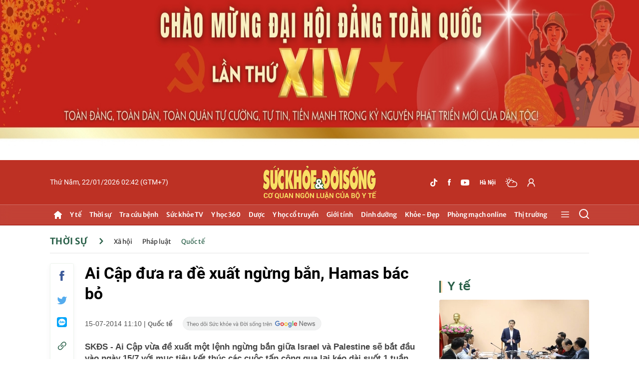

--- FILE ---
content_type: text/html; charset=utf-8
request_url: https://suckhoedoisong.vn/ajax/detail-right-box.htm
body_size: 3575
content:
<div class="box-right mt-30" data-layout=3 data-key=keycd><div class=box-right-top><h2><a class=box-right-title href=/y-te.htm title="Y tế ">Y t&#x1EBF; </a></h2></div><div class=box-right-middle><div class="box-right-item box-right-item-first" data-id=169260122091558836><a class=box-right-link-with-avatar href=/phat-huy-trach-nhiem-day-nhanh-xay-dung-dinh-muc-kinh-te-ky-thuat-dich-vu-kham-chua-benh-169260122091558836.htm title="Phát huy trách nhiệm, đẩy nhanh xây dựng định mức kinh tế - kỹ thuật dịch vụ khám, chữa bệnh" data-id=169260122091558836> <img loading=lazy data-type=avatar src=https://suckhoedoisong.qltns.mediacdn.vn/zoom/300_180/324455921873985536/2026/1/22/thuan-2111-1769047568021714652883-107-0-1707-2560-crop-1769047600657499865220.jpg alt="Phát huy trách nhiệm, đẩy nhanh xây dựng định mức kinh tế - kỹ thuật dịch vụ khám, chữa bệnh" width=300 height=180 data-width=300 data-height=180 class=box-right-avatar> </a><h3 class=box-right-content><a data-type=title data-linktype=newsdetail data-id=169260122091558836 class=box-right-link-title data-newstype=0 href=/phat-huy-trach-nhiem-day-nhanh-xay-dung-dinh-muc-kinh-te-ky-thuat-dich-vu-kham-chua-benh-169260122091558836.htm title="Phát huy trách nhiệm, đẩy nhanh xây dựng định mức kinh tế - kỹ thuật dịch vụ khám, chữa bệnh">Ph&#xE1;t huy tr&#xE1;ch nhi&#x1EC7;m, &#x111;&#x1EA9;y nhanh x&#xE2;y d&#x1EF1;ng &#x111;&#x1ECB;nh m&#x1EE9;c kinh t&#x1EBF; - k&#x1EF9; thu&#x1EAD;t d&#x1ECB;ch v&#x1EE5; kh&#xE1;m, ch&#x1EEF;a b&#x1EC7;nh</a></h3><a class=box-right-category href=/y-te.htm title="Y tế ">Y t&#x1EBF; -</a> <span class="box-right-time time-ago" title="01/22/2026 09:20:00">22/01/2026 09:20</span><p data-type=sapo class=box-right-sapo>SK&#x110;S - T&#x1EA1;i tr&#x1EE5; s&#x1EDF; B&#x1ED9; Y t&#x1EBF;, GS.TS Tr&#x1EA7;n V&#x103;n Thu&#x1EA5;n, Th&#x1EE9; tr&#x1B0;&#x1EDF;ng B&#x1ED9; Y t&#x1EBF;, Ch&#x1EE7; t&#x1ECB;ch H&#x1ED9;i &#x111;&#x1ED3;ng Y khoa Qu&#x1ED1;c gia ch&#x1EE7; tr&#xEC; cu&#x1ED9;c h&#x1ECD;p nh&#x1EB1;m r&#xE0; so&#xE1;t ti&#x1EBF;n &#x111;&#x1ED9; x&#xE2;y d&#x1EF1;ng &#x111;&#x1ECB;nh m&#x1EE9;c kinh t&#x1EBF; - k&#x1EF9; thu&#x1EAD;t v&#xE0; th&#x1ED1;ng nh&#x1EA5;t nguy&#xEA;n t&#x1EAF;c h&#x1ECD;p H&#x1ED9;i &#x111;&#x1ED3;ng, tr&#xE1;ch nhi&#x1EC7;m c&#x1EE7;a c&#xE1;c th&#xE0;nh vi&#xEA;n H&#x1ED9;i &#x111;&#x1ED3;ng th&#x1EA9;m &#x111;&#x1ECB;nh &#x111;&#x1ECB;nh m&#x1EE9;c kinh t&#x1EBF; k&#x1EF9; thu&#x1EAD;t.<div class=box-right-related><div class=box-right-related-item><a class=box-right-link-with-avatar href=/thuc-day-nghien-cuu-khoa-hoc-sang-kien-de-nang-chat-luong-cham-soc-suc-khoe-nhan-dan-169260122075257372.htm title="Thúc đẩy nghiên cứu khoa học, sáng kiến để nâng chất lượng chăm sóc sức khoẻ nhân dân" data-id=169260122075257372> <img loading=lazy data-type=avatar src=https://suckhoedoisong.qltns.mediacdn.vn/zoom/120_72/324455921873985536/2026/1/22/khcn3-17690427550481174737750-99-0-1699-2560-crop-1769042822568822008164.jpg alt="Thúc đẩy nghiên cứu khoa học, sáng kiến để nâng chất lượng chăm sóc sức khoẻ nhân dân" width=120 height=70 data-width=120 data-height=70 class=box-right-avatar> </a><div class=box-right-content><h3><a data-type=title data-linktype=newsdetail data-id=169260122075257372 class=box-right-link-title data-newstype=0 href=/thuc-day-nghien-cuu-khoa-hoc-sang-kien-de-nang-chat-luong-cham-soc-suc-khoe-nhan-dan-169260122075257372.htm title="Thúc đẩy nghiên cứu khoa học, sáng kiến để nâng chất lượng chăm sóc sức khoẻ nhân dân">Th&#xFA;c &#x111;&#x1EA9;y nghi&#xEA;n c&#x1EE9;u khoa h&#x1ECD;c, s&#xE1;ng ki&#x1EBF;n &#x111;&#x1EC3; n&#xE2;ng ch&#x1EA5;t l&#x1B0;&#x1EE3;ng ch&#x103;m s&#xF3;c s&#x1EE9;c kho&#x1EBB; nh&#xE2;n d&#xE2;n</a></h3><a class=box-right-category href=/y-te.htm title="Y tế ">Y t&#x1EBF; - </a> <span class="box-right-time time-ago" title="01/22/2026 08:13:00">22/01/2026 08:13</span></div></div><div class=box-right-related-item><a class=box-right-link-with-avatar href=/phat-hien-nhieu-ken-san-o-chan-benh-nhan-do-mot-thoi-quen-thuong-gap-169260121145516264.htm title="
Phát hiện nhiều kén sán ở chân bệnh nhân do một thói quen thường gặp" data-id=169260121145516264> <img loading=lazy data-type=avatar src=https://suckhoedoisong.qltns.mediacdn.vn/zoom/120_72/324455921873985536/2026/1/21/img5715-17689815639492002007832-107-0-970-1380-crop-17689819265082109652339.jpeg alt="
Phát hiện nhiều kén sán ở chân bệnh nhân do một thói quen thường gặp" width=120 height=70 data-width=120 data-height=70 class=box-right-avatar> </a><div class=box-right-content><h3><a data-type=title data-linktype=newsdetail data-id=169260121145516264 class=box-right-link-title data-newstype=0 href=/phat-hien-nhieu-ken-san-o-chan-benh-nhan-do-mot-thoi-quen-thuong-gap-169260121145516264.htm title="
Phát hiện nhiều kén sán ở chân bệnh nhân do một thói quen thường gặp">&#xD;&#xA;Ph&#xE1;t hi&#x1EC7;n nhi&#x1EC1;u k&#xE9;n s&#xE1;n &#x1EDF; ch&#xE2;n b&#x1EC7;nh nh&#xE2;n do m&#x1ED9;t th&#xF3;i quen th&#x1B0;&#x1EDD;ng g&#x1EB7;p</a></h3><a class=box-right-category href=/y-te.htm title="Y tế ">Y t&#x1EBF; - </a> <span class="box-right-time time-ago" title="01/22/2026 07:42:00">22/01/2026 07:42</span></div></div></div></div></div></div><div class="box-right mt-30" data-layout=3 data-key=keycd><div class=box-right-top><h2><a class=box-right-title href=/y-hoc-co-truyen.htm title="Y học cổ truyền">Y h&#x1ECD;c c&#x1ED5; truy&#x1EC1;n</a></h2></div><div class=box-right-middle><div class="box-right-item box-right-item-first" data-id=169260117202533692><a class=box-right-link-with-avatar href=/tien-tieu-duong-3-buoc-don-gian-giup-ngan-tien-trien-thanh-dai-thao-duong-type-2-169260117202533692.htm title="Tiền tiểu đường: 3 bước đơn giản giúp ngăn tiến triển thành đái tháo đường type 2" data-id=169260117202533692> <img loading=lazy data-type=avatar src=https://suckhoedoisong.qltns.mediacdn.vn/zoom/300_180/324455921873985536/2026/1/17/chat-xo-17686556335211653745326-0-0-390-624-crop-17686558732871072301526.jpg alt="Tiền tiểu đường: 3 bước đơn giản giúp ngăn tiến triển thành đái tháo đường type 2" width=300 height=180 data-width=300 data-height=180 class=box-right-avatar> </a><h3 class=box-right-content><a data-type=title data-linktype=newsdetail data-id=169260117202533692 class=box-right-link-title data-newstype=0 href=/tien-tieu-duong-3-buoc-don-gian-giup-ngan-tien-trien-thanh-dai-thao-duong-type-2-169260117202533692.htm title="Tiền tiểu đường: 3 bước đơn giản giúp ngăn tiến triển thành đái tháo đường type 2">Ti&#x1EC1;n ti&#x1EC3;u &#x111;&#x1B0;&#x1EDD;ng: 3 b&#x1B0;&#x1EDB;c &#x111;&#x1A1;n gi&#x1EA3;n gi&#xFA;p ng&#x103;n ti&#x1EBF;n tri&#x1EC3;n th&#xE0;nh &#x111;&#xE1;i th&#xE1;o &#x111;&#x1B0;&#x1EDD;ng type 2</a></h3><a class=box-right-category href=/y-hoc-co-truyen/chua-benh-khong-dung-thuoc.htm title="Chữa bệnh không dùng thuốc">Ch&#x1EEF;a b&#x1EC7;nh kh&#xF4;ng d&#xF9;ng thu&#x1ED1;c -</a> <span class="box-right-time time-ago" title="01/22/2026 09:00:00">22/01/2026 09:00</span><p data-type=sapo class=box-right-sapo>SK&#x110;S - Ti&#x1EC1;n ti&#x1EC3;u &#x111;&#x1B0;&#x1EDD;ng th&#x1B0;&#x1EDD;ng kh&#xF4;ng c&#xF3; tri&#x1EC7;u ch&#x1EE9;ng r&#xF5; r&#xE0;ng nh&#x1B0;ng l&#x1EA1;i l&#xE0; &#x27;t&#xED;n hi&#x1EC7;u c&#x1EA3;nh b&#xE1;o s&#x1EDB;m&#x27; cho nguy c&#x1A1; ti&#x1EBF;n tri&#x1EC3;n th&#xE0;nh &#x111;&#xE1;i th&#xE1;o &#x111;&#x1B0;&#x1EDD;ng type 2. Tuy nhi&#xEA;n, ch&#x1EC9; v&#x1EDB;i 3 thay &#x111;&#x1ED5;i l&#x1ED1;i s&#x1ED1;ng &#x111;&#x1A1;n gi&#x1EA3;n, ng&#x1B0;&#x1EDD;i b&#x1EC7;nh ho&#xE0;n to&#xE0;n c&#xF3; th&#x1EC3; ki&#x1EC3;m so&#xE1;t v&#xE0; &#x111;&#x1EA3;o ng&#x1B0;&#x1EE3;c t&#xEC;nh tr&#x1EA1;ng n&#xE0;y.<div class=box-right-related><div class=box-right-related-item><a class=box-right-link-with-avatar href=/5-loai-rau-mua-dong-giau-chat-xo-tot-cho-tieu-hoa-169260120153226132.htm title="5 loại rau mùa đông giàu chất xơ tốt cho tiêu hóa" data-id=169260120153226132> <img loading=lazy data-type=avatar src=https://suckhoedoisong.qltns.mediacdn.vn/zoom/120_72/324455921873985536/2026/1/20/20210528165334961038rau-chan-vit-2max-1800x1800-1-17688973541011451697844.jpg alt="5 loại rau mùa đông giàu chất xơ tốt cho tiêu hóa" width=120 height=70 data-width=120 data-height=70 class=box-right-avatar> </a><div class=box-right-content><h3><a data-type=title data-linktype=newsdetail data-id=169260120153226132 class=box-right-link-title data-newstype=0 href=/5-loai-rau-mua-dong-giau-chat-xo-tot-cho-tieu-hoa-169260120153226132.htm title="5 loại rau mùa đông giàu chất xơ tốt cho tiêu hóa">5 lo&#x1EA1;i rau m&#xF9;a &#x111;&#xF4;ng gi&#xE0;u ch&#x1EA5;t x&#x1A1; t&#x1ED1;t cho ti&#xEA;u h&#xF3;a</a></h3><a class=box-right-category href=/y-hoc-co-truyen/vi-thuoc-quanh-ta.htm title="Vị thuốc quanh ta">V&#x1ECB; thu&#x1ED1;c quanh ta - </a> <span class="box-right-time time-ago" title="01/22/2026 06:00:00">22/01/2026 06:00</span></div></div><div class=box-right-related-item><a class=box-right-link-with-avatar href=/tra-pha-lanh-hay-tra-nong-loai-nao-giau-chat-chong-oxy-hoa-va-duong-chat-hon-cho-suc-khoe-16926011918123466.htm title="Trà pha lạnh hay trà nóng: Loại nào giàu chất chống oxy hóa và dưỡng chất hơn cho sức khỏe?" data-id=16926011918123466> <img loading=lazy data-type=avatar src=https://suckhoedoisong.qltns.mediacdn.vn/zoom/120_72/324455921873985536/2026/1/19/cup-of-warm-tea-with-animated-smoke-decorated-with-leaves-and-clove-seeds-around-the-glass-free-video-1768820336337129210424-0-0-1440-2304-crop-1768820590396644353850.jpg alt="Trà pha lạnh hay trà nóng: Loại nào giàu chất chống oxy hóa và dưỡng chất hơn cho sức khỏe?" width=120 height=70 data-width=120 data-height=70 class=box-right-avatar> </a><div class=box-right-content><h3><a data-type=title data-linktype=newsdetail data-id=16926011918123466 class=box-right-link-title data-newstype=0 href=/tra-pha-lanh-hay-tra-nong-loai-nao-giau-chat-chong-oxy-hoa-va-duong-chat-hon-cho-suc-khoe-16926011918123466.htm title="Trà pha lạnh hay trà nóng: Loại nào giàu chất chống oxy hóa và dưỡng chất hơn cho sức khỏe?">Tr&#xE0; pha l&#x1EA1;nh hay tr&#xE0; n&#xF3;ng: Lo&#x1EA1;i n&#xE0;o gi&#xE0;u ch&#x1EA5;t ch&#x1ED1;ng oxy h&#xF3;a v&#xE0; d&#x1B0;&#x1EE1;ng ch&#x1EA5;t h&#x1A1;n cho s&#x1EE9;c kh&#x1ECF;e?</a></h3><a class=box-right-category href=/y-hoc-co-truyen/chua-benh-khong-dung-thuoc.htm title="Chữa bệnh không dùng thuốc">Ch&#x1EEF;a b&#x1EC7;nh kh&#xF4;ng d&#xF9;ng thu&#x1ED1;c - </a> <span class="box-right-time time-ago" title="01/21/2026 17:00:00">21/01/2026 17:00</span></div></div></div></div></div></div><div class="box-right mt-30" data-layout=3 data-key=keycd><div class=box-right-top><h2><a class=box-right-title href=/y-te/blog-thay-thuoc.htm title="Blog thầy thuốc">Blog th&#x1EA7;y thu&#x1ED1;c</a></h2></div><div class=box-right-middle><div class="box-right-item box-right-item-first" data-id=169260119131257733><a class=box-right-link-with-avatar href=/niem-tin-cua-nguoi-thay-thuoc-nhan-dan-voi-dai-hoi-xiv-169260119131257733.htm title="Niềm tin của người Thầy thuốc Nhân dân với Đại hội XIV" data-id=169260119131257733> <img loading=lazy data-type=avatar src=https://suckhoedoisong.qltns.mediacdn.vn/zoom/300_180/324455921873985536/2026/1/19/ttnd-xang-2-17688023809411904654796-20-0-765-1192-crop-17688026101881300734745-18-200-502-974-crop-17688438234951377040013.jpg alt="Niềm tin của người Thầy thuốc Nhân dân với Đại hội XIV" width=300 height=180 data-width=300 data-height=180 class=box-right-avatar> </a><h3 class=box-right-content><a data-type=title data-linktype=newsdetail data-id=169260119131257733 class=box-right-link-title data-newstype=0 href=/niem-tin-cua-nguoi-thay-thuoc-nhan-dan-voi-dai-hoi-xiv-169260119131257733.htm title="Niềm tin của người Thầy thuốc Nhân dân với Đại hội XIV">Ni&#x1EC1;m tin c&#x1EE7;a ng&#x1B0;&#x1EDD;i Th&#x1EA7;y thu&#x1ED1;c Nh&#xE2;n d&#xE2;n v&#x1EDB;i &#x110;&#x1EA1;i h&#x1ED9;i XIV</a></h3><a class=box-right-category href=/y-te/blog-thay-thuoc.htm title="Blog thầy thuốc">Blog th&#x1EA7;y thu&#x1ED1;c -</a> <span class="box-right-time time-ago" title="01/20/2026 06:46:00">20/01/2026 06:46</span><p data-type=sapo class=box-right-sapo>SK&#x110;S - L&#xE0; m&#x1ED9;t &#x111;&#x1EA3;ng vi&#xEA;n, Th&#x1EA7;y thu&#x1ED1;c Nh&#xE2;n d&#xE2;n Nguy&#x1EC5;n V&#x103;n X&#xE1;ng tuy&#x1EC7;t &#x111;&#x1ED1;i tin t&#x1B0;&#x1EDF;ng &#x110;&#x1EA1;i h&#x1ED9;i XIV c&#x1EE7;a &#x110;&#x1EA3;ng s&#x1EBD; &#x111;&#x1B0;a ra nh&#x1EEF;ng quy&#x1EBF;t s&#xE1;ch &#x111;&#xFA;ng &#x111;&#x1EAF;n nh&#x1EB1;m ph&#xE1;t tri&#x1EC3;n &#x111;&#x1EA5;t n&#x1B0;&#x1EDB;c.<div class=box-right-related><div class=box-right-related-item><a class=box-right-link-with-avatar href=/niem-tin-dan-toc-trong-thoi-khac-ban-le-169260119070131123.htm title="Niềm tin dân tộc trong thời khắc bản lề" data-id=169260119070131123> <img loading=lazy data-type=avatar src=https://suckhoedoisong.qltns.mediacdn.vn/zoom/120_72/324455921873985536/2026/1/18/eb41858c-c46b-461b-95f2-4586a2969a9a-1768780059735335841714-83-0-1333-2000-crop-17687800671491719769632.jpeg alt="Niềm tin dân tộc trong thời khắc bản lề" width=120 height=70 data-width=120 data-height=70 class=box-right-avatar> </a><div class=box-right-content><h3><a data-type=title data-linktype=newsdetail data-id=169260119070131123 class=box-right-link-title data-newstype=0 href=/niem-tin-dan-toc-trong-thoi-khac-ban-le-169260119070131123.htm title="Niềm tin dân tộc trong thời khắc bản lề">Ni&#x1EC1;m tin d&#xE2;n t&#x1ED9;c trong th&#x1EDD;i kh&#x1EAF;c b&#x1EA3;n l&#x1EC1;</a></h3><a class=box-right-category href=/y-te/blog-thay-thuoc.htm title="Blog thầy thuốc">Blog th&#x1EA7;y thu&#x1ED1;c - </a> <span class="box-right-time time-ago" title="01/19/2026 07:01:00">19/01/2026 07:01</span></div></div><div class=box-right-related-item><a class=box-right-link-with-avatar href=/khi-hanh-lang-chung-cu-can-camera-nhieu-hon-tinh-lang-nghia-xom-169260112225111157.htm title="Khi hành lang chung cư cần camera nhiều hơn tình làng nghĩa xóm" data-id=169260112225111157> <img loading=lazy data-type=avatar src=https://suckhoedoisong.qltns.mediacdn.vn/zoom/120_72/324455921873985536/2026/1/12/50-1767943890-854311022d4ac4149d5b-17682329516671138766489-0-123-525-963-crop-1768232960472967109063.jpeg alt="Khi hành lang chung cư cần camera nhiều hơn tình làng nghĩa xóm" width=120 height=70 data-width=120 data-height=70 class=box-right-avatar> </a><div class=box-right-content><h3><a data-type=title data-linktype=newsdetail data-id=169260112225111157 class=box-right-link-title data-newstype=0 href=/khi-hanh-lang-chung-cu-can-camera-nhieu-hon-tinh-lang-nghia-xom-169260112225111157.htm title="Khi hành lang chung cư cần camera nhiều hơn tình làng nghĩa xóm">Khi h&#xE0;nh lang chung c&#x1B0; c&#x1EA7;n camera nhi&#x1EC1;u h&#x1A1;n t&#xEC;nh l&#xE0;ng ngh&#x129;a x&#xF3;m</a></h3><a class=box-right-category href=/y-te/blog-thay-thuoc.htm title="Blog thầy thuốc">Blog th&#x1EA7;y thu&#x1ED1;c - </a> <span class="box-right-time time-ago" title="01/12/2026 22:51:00">12/01/2026 22:51</span></div></div></div></div></div></div><zone id=krlv9zh3></zone><script>if(!isNotAllow3rd){arfAsync.push("krlv9zh3");}</script><zone id=krq0fs12></zone><script>if(!isNotAllow3rd){arfAsync.push("krq0fs12");}</script>

--- FILE ---
content_type: text/html; charset=utf-8
request_url: https://suckhoedoisong.vn/ajax/detail-bottom-box-1691473.htm
body_size: 10856
content:
<div class=detail__category><div class=box-stream data-layout=2 data-key=keycd><div class=box-stream-top><h2><span class=box-stream-title>Tin đọc nhiều</span></h2></div><div class=box-stream-middle><div class=box-stream-item data-id=169260121100330718><a class=box-stream-link-with-avatar href=/don-tan-cong-cua-nga-khien-ukraine-dot-gan-100-trieu-usd-chi-trong-mot-dem-169260121100330718.htm title="Đòn tấn công của Nga khiến Ukraine 'đốt' gần 100 triệu USD chỉ trong một đêm" data-id=169260121100330718> <img loading=lazy data-type=avatar src=https://suckhoedoisong.qltns.mediacdn.vn/zoom/260_156/324455921873985536/2026/1/21/uc-giuc-cac-nuoc-phuong-tay-cung-cap-them-cac-he-thong-phong-khong-nhu-he-thong-patriot-do-my-san-xuat-1768964197857211533242-30-0-624-950-crop-1768964202959154760283.jpg alt="Đòn tấn công của Nga khiến Ukraine 'đốt' gần 100 triệu USD chỉ trong một đêm" data-width=260 data-height=156 class=box-stream-avatar> </a><div class=box-stream-content><h3><a data-type=title data-linktype=newsdetail data-id=169260121100330718 class=box-stream-link-title data-newstype=0 href=/don-tan-cong-cua-nga-khien-ukraine-dot-gan-100-trieu-usd-chi-trong-mot-dem-169260121100330718.htm title="Đòn tấn công của Nga khiến Ukraine 'đốt' gần 100 triệu USD chỉ trong một đêm">&#x110;&#xF2;n t&#x1EA5;n c&#xF4;ng c&#x1EE7;a Nga khi&#x1EBF;n Ukraine &#x27;&#x111;&#x1ED1;t&#x27; g&#x1EA7;n 100 tri&#x1EC7;u USD ch&#x1EC9; trong m&#x1ED9;t &#x111;&#xEA;m</a></h3><a class=box-stream-category href=/thoi-su/quoc-te.htm title="Quốc tế">Qu&#x1ED1;c t&#x1EBF; - </a> <span class="box-stream-time time-ago" title="01/21/2026 10:05:00">21/01/2026 10:05</span><p data-type=sapo class=box-stream-sapo>SK&#x110;S - T&#x1ED5;ng th&#x1ED1;ng Ukraine Volodymyr Zelensky cho bi&#x1EBF;t ch&#x1EC9; trong m&#x1ED9;t &#x111;&#xEA;m, n&#x1B0;&#x1EDB;c n&#xE0;y &#x111;&#xE3; ph&#x1EA3;i ti&#xEA;u t&#x1ED1;n g&#x1EA7;n 100 tri&#x1EC7;u USD ti&#x1EC1;n t&#xEA;n l&#x1EED;a &#x111;&#xE1;nh ch&#x1EB7;n, &#x111;&#x1EC3; &#x111;&#x1ED1;i ph&#xF3; v&#x1EDB;i l&#xE0;n s&#xF3;ng t&#x1EA5;n c&#xF4;ng m&#x1EDB;i c&#x1EE7;a Nga.</div></div><div class=box-stream-item data-id=169260121121340656><a class=box-stream-link-with-avatar href=/cach-tra-cuu-no-thue-thu-nhap-ca-nhan-de-tranh-bi-phat-169260121121340656.htm title="Cách tra cứu nợ thuế thu nhập cá nhân để tránh bị phạt" data-id=169260121121340656> <img loading=lazy data-type=avatar src=https://suckhoedoisong.qltns.mediacdn.vn/zoom/260_156/324455921873985536/2026/1/21/unnamed-14-17689722394431250232544-60-0-885-1320-crop-17689723034031229852712.jpg alt="Cách tra cứu nợ thuế thu nhập cá nhân để tránh bị phạt" data-width=260 data-height=156 class=box-stream-avatar> </a><div class=box-stream-content><h3><a data-type=title data-linktype=newsdetail data-id=169260121121340656 class=box-stream-link-title data-newstype=0 href=/cach-tra-cuu-no-thue-thu-nhap-ca-nhan-de-tranh-bi-phat-169260121121340656.htm title="Cách tra cứu nợ thuế thu nhập cá nhân để tránh bị phạt">C&#xE1;ch tra c&#x1EE9;u n&#x1EE3; thu&#x1EBF; thu nh&#x1EAD;p c&#xE1; nh&#xE2;n &#x111;&#x1EC3; tr&#xE1;nh b&#x1ECB; ph&#x1EA1;t</a></h3><a class=box-stream-category href=/thoi-su/xa-hoi.htm title="Xã hội">X&#xE3; h&#x1ED9;i - </a> <span class="box-stream-time time-ago" title="01/21/2026 13:05:00">21/01/2026 13:05</span><p data-type=sapo class=box-stream-sapo>SK&#x110;S - Ng&#x1B0;&#x1EDD;i lao &#x111;&#x1ED9;ng c&#x1EA7;n th&#x1B0;&#x1EDD;ng xuy&#xEA;n tra c&#x1EE9;u ngh&#x129;a v&#x1EE5; thu&#x1EBF;, c&#xE1;ch nhanh nh&#x1EA5;t l&#xE0; s&#x1EED; d&#x1EE5;ng &#x1EE9;ng d&#x1EE5;ng eTax Mobile. &#x110;&#xE2;y l&#xE0; c&#xF4;ng c&#x1EE5; tra c&#x1EE9;u ch&#xED;nh x&#xE1;c v&#xE0; thu&#x1EAD;n ti&#x1EC7;n c&#xF3; th&#x1EC3; t&#x1EA3;i v&#x1EC1; &#x111;i&#x1EC7;n tho&#x1EA1;i di &#x111;&#x1ED9;ng.</div></div><div class=box-stream-item data-id=169260121111945076><a class=box-stream-link-with-avatar href=/sim-dien-thoai-se-phai-xac-thuc-qua-vneid-lua-dao-khong-con-dat-song-169260121111945076.htm title="Sim điện thoại sẽ phải xác thực qua VNeID, lừa đảo không còn đất sống?" data-id=169260121111945076> <img loading=lazy data-type=avatar src=https://suckhoedoisong.qltns.mediacdn.vn/zoom/260_156/324455921873985536/2026/1/21/lua-dao-bang-sim-rac-khong-con-dat-song-1768969117632160980838-0-43-630-1051-crop-1768969153163939294192.jpg alt="Sim điện thoại sẽ phải xác thực qua VNeID, lừa đảo không còn đất sống?" data-width=260 data-height=156 class=box-stream-avatar> </a><div class=box-stream-content><h3><a data-type=title data-linktype=newsdetail data-id=169260121111945076 class=box-stream-link-title data-newstype=0 href=/sim-dien-thoai-se-phai-xac-thuc-qua-vneid-lua-dao-khong-con-dat-song-169260121111945076.htm title="Sim điện thoại sẽ phải xác thực qua VNeID, lừa đảo không còn đất sống?">Sim &#x111;i&#x1EC7;n tho&#x1EA1;i s&#x1EBD; ph&#x1EA3;i x&#xE1;c th&#x1EF1;c qua VNeID, l&#x1EEB;a &#x111;&#x1EA3;o kh&#xF4;ng c&#xF2;n &#x111;&#x1EA5;t s&#x1ED1;ng?</a></h3><a class=box-stream-category href=/thoi-su/xa-hoi.htm title="Xã hội">X&#xE3; h&#x1ED9;i - </a> <span class="box-stream-time time-ago" title="01/21/2026 12:38:00">21/01/2026 12:38</span><p data-type=sapo class=box-stream-sapo>SK&#x110;S - Theo D&#x1EF1; th&#x1EA3;o Th&#xF4;ng t&#x1B0; B&#x1ED9; KH&amp;CN &#x111;ang x&#xE2;y d&#x1EF1;ng, t&#x1EA5;t c&#x1EA3; s&#x1ED1; thu&#xEA; bao &#x111;ang ho&#x1EA1;t &#x111;&#x1ED9;ng ph&#x1EA3;i &#x111;&#x1B0;&#x1EE3;c &#x111;&#xE1;nh gi&#xE1;, ph&#xE2;n lo&#x1EA1;i theo gi&#x1EA5;y t&#x1EDD; &#x111;&#x103;ng k&#xFD;, ho&#x1EA1;t &#x111;&#x1ED9;ng c&#x1EE7;a kh&#xE1;ch h&#xE0;ng v&#xE0; m&#x1EE9;c &#x111;&#x1ED9; tu&#xE2;n th&#x1EE7; ph&#xE1;p lu&#x1EAD;t &#x111;&#x1EC3; l&#x1EF1;a ch&#x1ECD;n h&#xEC;nh th&#x1EE9;c x&#xE1;c th&#x1EF1;c ph&#xF9; h&#x1EE3;p.</div></div><div class=box-stream-item data-id=169260121103002411><a class=box-stream-link-with-avatar href=/tiet-dai-han-nam-nay-ret-dam-anh-huong-gi-den-thoi-tiet-tet-nguyen-dan-169260121103002411.htm title="Tiết Đại hàn năm nay rét đậm ảnh hưởng gì đến thời tiết Tết Nguyên đán?" data-id=169260121103002411> <img loading=lazy data-type=avatar src=https://suckhoedoisong.qltns.mediacdn.vn/zoom/260_156/324455921873985536/2026/1/21/mien-bac-ret-buot-do-dai-han-17689661288421277800456-0-39-567-946-crop-17689661725001846608601.png alt="Tiết Đại hàn năm nay rét đậm ảnh hưởng gì đến thời tiết Tết Nguyên đán?" data-width=260 data-height=156 class=box-stream-avatar> </a><div class=box-stream-content><h3><a data-type=title data-linktype=newsdetail data-id=169260121103002411 class=box-stream-link-title data-newstype=0 href=/tiet-dai-han-nam-nay-ret-dam-anh-huong-gi-den-thoi-tiet-tet-nguyen-dan-169260121103002411.htm title="Tiết Đại hàn năm nay rét đậm ảnh hưởng gì đến thời tiết Tết Nguyên đán?">Ti&#x1EBF;t &#x110;&#x1EA1;i h&#xE0;n n&#x103;m nay r&#xE9;t &#x111;&#x1EAD;m &#x1EA3;nh h&#x1B0;&#x1EDF;ng g&#xEC; &#x111;&#x1EBF;n th&#x1EDD;i ti&#x1EBF;t T&#x1EBF;t Nguy&#xEA;n &#x111;&#xE1;n?</a></h3><a class=box-stream-category href="" title="Xã hội">X&#xE3; h&#x1ED9;i - </a> <span class="box-stream-time time-ago" title="01/21/2026 11:43:00">21/01/2026 11:43</span><p data-type=sapo class=box-stream-sapo>SK&#x110;S - C&#xE1;c &#x111;&#x1EE3;t kh&#xF4;ng kh&#xED; l&#x1EA1;nh m&#x1EA1;nh li&#xEA;n ti&#x1EBF;p xu&#x1EA5;t hi&#x1EC7;n &#x111;&#xFA;ng v&#xE0;o l&#xFA;c b&#x1EAF;t &#x111;&#x1EA7;u ti&#x1EBF;t &#x110;&#x1EA1;i H&#xE0;n khi&#x1EBF;n n&#x1EC1;n nhi&#x1EC7;t gi&#x1EA3;m m&#x1EA1;nh, r&#xE9;t bu&#x1ED1;t lan r&#x1ED9;ng kh&#x1EAF;p mi&#x1EC1;n B&#x1EAF;c, mi&#x1EC1;n Trung.</div></div><div class=box-stream-item data-id=169260121153357048><a class=box-stream-link-with-avatar href=/co-phieu-dau-khi-tang-manh-di-nguoc-thi-truong-169260121153357048.htm title="Cổ phiếu dầu khí tăng mạnh đi ngược thị trường" data-id=169260121153357048> <img loading=lazy data-type=avatar src=https://suckhoedoisong.qltns.mediacdn.vn/zoom/260_156/324455921873985536/2026/1/21/abc-1768984305828675669697-25-0-508-773-crop-17689843103462123562731.jpg alt="Cổ phiếu dầu khí tăng mạnh đi ngược thị trường" data-width=260 data-height=156 class=box-stream-avatar> </a><div class=box-stream-content><h3><a data-type=title data-linktype=newsdetail data-id=169260121153357048 class=box-stream-link-title data-newstype=0 href=/co-phieu-dau-khi-tang-manh-di-nguoc-thi-truong-169260121153357048.htm title="Cổ phiếu dầu khí tăng mạnh đi ngược thị trường">C&#x1ED5; phi&#x1EBF;u d&#x1EA7;u kh&#xED; t&#x103;ng m&#x1EA1;nh &#x111;i ng&#x1B0;&#x1EE3;c th&#x1ECB; tr&#x1B0;&#x1EDD;ng</a></h3><a class=box-stream-category href="" title="Thị trường">Th&#x1ECB; tr&#x1B0;&#x1EDD;ng - </a> <span class="box-stream-time time-ago" title="01/21/2026 15:58:00">21/01/2026 15:58</span><p data-type=sapo class=box-stream-sapo>SK&#x110;S - Th&#x1ECB; tr&#x1B0;&#x1EDD;ng Ch&#x1EE9;ng kho&#xE1;n Vi&#x1EC7;t Nam (VN-Index) ti&#x1EBF;p t&#x1EE5;c gi&#x1EA3;m nh&#x1EB9; trong phi&#xEA;n 21/1, k&#xE8;m theo s&#x1EAF;c &#x111;&#x1ECF; bao ph&#x1EE7; th&#x1ECB; tr&#x1B0;&#x1EDD;ng. &#x110;i&#x1EC3;m s&#xE1;ng duy nh&#x1EA5;t &#x111;&#xF3; l&#xE0; nh&#xF3;m c&#x1ED5; phi&#x1EBF;u ng&#xE0;nh d&#x1EA7;u kh&#xED; &#x111;&#x1ED3;ng lo&#x1EA1;t t&#x103;ng m&#x1EA1;nh.</div></div></div></div></div><div class=detail__category><div class="box-stream timeline" data-layout=2 data-key=keycd><div class=box-stream-top><h2><span class=box-stream-title>Cùng chuyên mục</span></h2></div><div class="box-stream-middle timeline_list" id=append><div class=box-stream-item data-id=169260122075554816><a class=box-stream-link-with-avatar href=/trung-quoc-phat-hien-lo-hong-tren-may-bay-nem-bom-b-21-raider-cua-my-169260122075554816.htm title="Trung Quốc phát hiện 'lỗ hổng' trên máy bay ném bom B-21 Raider của Mỹ" data-id=169260122075554816> <img loading=lazy data-type=avatar src=https://suckhoedoisong.qltns.mediacdn.vn/zoom/260_156/324455921873985536/2026/1/22/may-bay-nem-bom-b-21-17690428426951896453796-0-61-555-949-crop-17690428478351292084898.jpg alt="Trung Quốc phát hiện 'lỗ hổng' trên máy bay ném bom B-21 Raider của Mỹ" data-width=260 data-height=156 class=box-stream-avatar> </a><div class=box-stream-content><h3><a data-type=title data-linktype=newsdetail data-id=169260122075554816 class=box-stream-link-title data-newstype=0 href=/trung-quoc-phat-hien-lo-hong-tren-may-bay-nem-bom-b-21-raider-cua-my-169260122075554816.htm title="Trung Quốc phát hiện 'lỗ hổng' trên máy bay ném bom B-21 Raider của Mỹ">Trung Qu&#x1ED1;c ph&#xE1;t hi&#x1EC7;n &#x27;l&#x1ED7; h&#x1ED5;ng&#x27; tr&#xEA;n m&#xE1;y bay n&#xE9;m bom B-21 Raider c&#x1EE7;a M&#x1EF9;</a></h3><a class=box-stream-category href=/thoi-su/quoc-te.htm title="Quốc tế">Qu&#x1ED1;c t&#x1EBF; - </a> <span class="box-stream-time time-ago" title="01/22/2026 08:15:00">22/01/2026 08:15</span><p data-type=sapo class=box-stream-sapo>SK&#x110;S - Ch&#x1B0;&#x1A1;ng tr&#xEC;nh m&#xE1;y bay n&#xE9;m bom t&#xE0;ng h&#xEC;nh B-21 Raider &#x111;&#x1B0;&#x1EE3;c xem l&#xE0; m&#x1ED9;t trong nh&#x1EEF;ng d&#x1EF1; &#xE1;n qu&#x1ED1;c ph&#xF2;ng tham v&#x1ECD;ng v&#xE0; t&#x1ED1;n k&#xE9;m nh&#x1EA5;t c&#x1EE7;a Kh&#xF4;ng qu&#xE2;n M&#x1EF9; trong nhi&#x1EC1;u th&#x1EAD;p k&#x1EF7; qua.</div></div><div class=box-stream-item data-id=169260122072620514><a class=box-stream-link-with-avatar href=/my-siet-vong-vay-iran-bang-tiem-kich-f-15e-va-sieu-tau-san-bay-hat-nhan-169260122072620514.htm title="Mỹ 'siết vòng vây' Iran bằng tiêm kích F-15E và siêu tàu sân bay hạt nhân" data-id=169260122072620514> <img loading=lazy data-type=avatar src=https://suckhoedoisong.qltns.mediacdn.vn/zoom/260_156/324455921873985536/2026/1/22/may-bay-chien-dau-f-15e-cua-khong-quan-my-1769040642461428112348-0-35-420-707-crop-1769040653594167602882.jpg alt="Mỹ 'siết vòng vây' Iran bằng tiêm kích F-15E và siêu tàu sân bay hạt nhân" data-width=260 data-height=156 class=box-stream-avatar> </a><div class=box-stream-content><h3><a data-type=title data-linktype=newsdetail data-id=169260122072620514 class=box-stream-link-title data-newstype=0 href=/my-siet-vong-vay-iran-bang-tiem-kich-f-15e-va-sieu-tau-san-bay-hat-nhan-169260122072620514.htm title="Mỹ 'siết vòng vây' Iran bằng tiêm kích F-15E và siêu tàu sân bay hạt nhân">M&#x1EF9; &#x27;si&#x1EBF;t v&#xF2;ng v&#xE2;y&#x27; Iran b&#x1EB1;ng ti&#xEA;m k&#xED;ch F-15E v&#xE0; si&#xEA;u t&#xE0;u s&#xE2;n bay h&#x1EA1;t nh&#xE2;n</a></h3><a class=box-stream-category href=/thoi-su/quoc-te.htm title="Quốc tế">Qu&#x1ED1;c t&#x1EBF; - </a> <span class="box-stream-time time-ago" title="01/22/2026 07:27:00">22/01/2026 07:27</span><p data-type=sapo class=box-stream-sapo>SK&#x110;S - Kh&#xF4;ng qu&#xE2;n M&#x1EF9; &#x111;&#xE3; &#x111;i&#x1EC1;u &#x111;&#x1ED9;ng m&#x1ED9;t s&#x1ED1; l&#x1B0;&#x1EE3;ng l&#x1EDB;n ti&#xEA;m k&#xED;ch t&#x1EA5;n c&#xF4;ng t&#x1EA7;m xa F-15E Strike Eagle, t&#x1EEB; c&#x103;n c&#x1EE9; RAF Lakenheath (Anh) t&#x1EDB;i c&#xE1;c c&#x103;n c&#x1EE9; &#x1EDF; Trung &#x110;&#xF4;ng.</div></div><div class=box-stream-item data-id=169260121150355108><a class=box-stream-link-with-avatar href=/my-co-the-vo-hieu-hoa-f-35-dan-mach-nhu-the-nao-trong-kich-ban-xung-dot-tai-greenland-169260121150355108.htm title="Mỹ có thể 'vô hiệu hóa' F-35 Đan Mạch như thế nào trong kịch bản xung đột tại Greenland?" data-id=169260121150355108> <img loading=lazy data-type=avatar src=https://suckhoedoisong.qltns.mediacdn.vn/zoom/260_156/324455921873985536/2026/1/21/may-bay-chien-dau-f-35a-cua-khong-quan-hoang-gia-dan-mach-17689820614731040524809-0-0-420-672-crop-17689820657681745697717.png alt="Mỹ có thể 'vô hiệu hóa' F-35 Đan Mạch như thế nào trong kịch bản xung đột tại Greenland?" data-width=260 data-height=156 class=box-stream-avatar> </a><div class=box-stream-content><h3><a data-type=title data-linktype=newsdetail data-id=169260121150355108 class=box-stream-link-title data-newstype=0 href=/my-co-the-vo-hieu-hoa-f-35-dan-mach-nhu-the-nao-trong-kich-ban-xung-dot-tai-greenland-169260121150355108.htm title="Mỹ có thể 'vô hiệu hóa' F-35 Đan Mạch như thế nào trong kịch bản xung đột tại Greenland?">M&#x1EF9; c&#xF3; th&#x1EC3; &#x27;v&#xF4; hi&#x1EC7;u h&#xF3;a&#x27; F-35 &#x110;an M&#x1EA1;ch nh&#x1B0; th&#x1EBF; n&#xE0;o trong k&#x1ECB;ch b&#x1EA3;n xung &#x111;&#x1ED9;t t&#x1EA1;i Greenland?</a></h3><a class=box-stream-category href=/thoi-su/quoc-te.htm title="Quốc tế">Qu&#x1ED1;c t&#x1EBF; - </a> <span class="box-stream-time time-ago" title="01/21/2026 15:08:00">21/01/2026 15:08</span><p data-type=sapo class=box-stream-sapo>SK&#x110;S - Nh&#x1EEF;ng tuy&#xEA;n b&#x1ED1; li&#xEA;n ti&#x1EBF;p c&#x1EE7;a T&#x1ED5;ng th&#x1ED1;ng M&#x1EF9; Donald Trump v&#x1EC1; kh&#x1EA3; n&#x103;ng s&#xE1;p nh&#x1EAD;p Greenland, c&#xF9;ng v&#x1EDB;i vi&#x1EC7;c c&#xE1;c quan ch&#x1EE9;c c&#x1EA5;p cao Washington kh&#xF4;ng lo&#x1EA1;i tr&#x1EEB; ph&#x1B0;&#x1A1;ng &#xE1;n qu&#xE2;n s&#x1EF1;, &#x111;ang khi&#x1EBF;n d&#x1B0; lu&#x1EAD;n ch&#xE2;u &#xC2;u ng&#xE0;y c&#xE0;ng lo ng&#x1EA1;i.</div></div><div class=box-stream-item data-id=169260121100330718><a class=box-stream-link-with-avatar href=/don-tan-cong-cua-nga-khien-ukraine-dot-gan-100-trieu-usd-chi-trong-mot-dem-169260121100330718.htm title="Đòn tấn công của Nga khiến Ukraine 'đốt' gần 100 triệu USD chỉ trong một đêm" data-id=169260121100330718> <img loading=lazy data-type=avatar src=https://suckhoedoisong.qltns.mediacdn.vn/zoom/260_156/324455921873985536/2026/1/21/uc-giuc-cac-nuoc-phuong-tay-cung-cap-them-cac-he-thong-phong-khong-nhu-he-thong-patriot-do-my-san-xuat-1768964197857211533242-30-0-624-950-crop-1768964202959154760283.jpg alt="Đòn tấn công của Nga khiến Ukraine 'đốt' gần 100 triệu USD chỉ trong một đêm" data-width=260 data-height=156 class=box-stream-avatar> </a><div class=box-stream-content><h3><a data-type=title data-linktype=newsdetail data-id=169260121100330718 class=box-stream-link-title data-newstype=0 href=/don-tan-cong-cua-nga-khien-ukraine-dot-gan-100-trieu-usd-chi-trong-mot-dem-169260121100330718.htm title="Đòn tấn công của Nga khiến Ukraine 'đốt' gần 100 triệu USD chỉ trong một đêm">&#x110;&#xF2;n t&#x1EA5;n c&#xF4;ng c&#x1EE7;a Nga khi&#x1EBF;n Ukraine &#x27;&#x111;&#x1ED1;t&#x27; g&#x1EA7;n 100 tri&#x1EC7;u USD ch&#x1EC9; trong m&#x1ED9;t &#x111;&#xEA;m</a></h3><a class=box-stream-category href=/thoi-su/quoc-te.htm title="Quốc tế">Qu&#x1ED1;c t&#x1EBF; - </a> <span class="box-stream-time time-ago" title="01/21/2026 10:05:00">21/01/2026 10:05</span><p data-type=sapo class=box-stream-sapo>SK&#x110;S - T&#x1ED5;ng th&#x1ED1;ng Ukraine Volodymyr Zelensky cho bi&#x1EBF;t ch&#x1EC9; trong m&#x1ED9;t &#x111;&#xEA;m, n&#x1B0;&#x1EDB;c n&#xE0;y &#x111;&#xE3; ph&#x1EA3;i ti&#xEA;u t&#x1ED1;n g&#x1EA7;n 100 tri&#x1EC7;u USD ti&#x1EC1;n t&#xEA;n l&#x1EED;a &#x111;&#xE1;nh ch&#x1EB7;n, &#x111;&#x1EC3; &#x111;&#x1ED1;i ph&#xF3; v&#x1EDB;i l&#xE0;n s&#xF3;ng t&#x1EA5;n c&#xF4;ng m&#x1EDB;i c&#x1EE7;a Nga.</div></div><div class=box-stream-item data-id=169260121093231066><a class=box-stream-link-with-avatar href=/ukraine-quay-lung-voi-uav-duc-do-thuc-chien-phoi-bay-diem-yeu-169260121093231066.htm title="Ukraine 'quay lưng' với UAV Đức do thực chiến phơi bày điểm yếu" data-id=169260121093231066> <img loading=lazy data-type=avatar src=https://suckhoedoisong.qltns.mediacdn.vn/zoom/260_156/324455921873985536/2026/1/21/may-bay-khong-nguoi-lai-tan-cong-hx-2-cua-duc-17689623601951152875203-0-22-420-694-crop-17689623707452037133601.jpg alt="Ukraine 'quay lưng' với UAV Đức do thực chiến phơi bày điểm yếu" data-width=260 data-height=156 class=box-stream-avatar> </a><div class=box-stream-content><h3><a data-type=title data-linktype=newsdetail data-id=169260121093231066 class=box-stream-link-title data-newstype=0 href=/ukraine-quay-lung-voi-uav-duc-do-thuc-chien-phoi-bay-diem-yeu-169260121093231066.htm title="Ukraine 'quay lưng' với UAV Đức do thực chiến phơi bày điểm yếu">Ukraine &#x27;quay l&#x1B0;ng&#x27; v&#x1EDB;i UAV &#x110;&#x1EE9;c do th&#x1EF1;c chi&#x1EBF;n ph&#x1A1;i b&#xE0;y &#x111;i&#x1EC3;m y&#x1EBF;u</a></h3><a class=box-stream-category href=/thoi-su/quoc-te.htm title="Quốc tế">Qu&#x1ED1;c t&#x1EBF; - </a> <span class="box-stream-time time-ago" title="01/21/2026 09:35:00">21/01/2026 09:35</span><p data-type=sapo class=box-stream-sapo>SK&#x110;S - Ukraine &#x111;&#xE3; ng&#x1EEB;ng vi&#x1EC7;c mua m&#xE1;y bay kh&#xF4;ng ng&#x1B0;&#x1EDD;i l&#xE1;i (UAV) t&#x1EA5;n c&#xF4;ng HX-2 do &#x110;&#x1EE9;c s&#x1EA3;n xu&#x1EA5;t v&#xE0;o cu&#x1ED1;i n&#x103;m 2025, v&#xEC; lo&#x1EA1;i UAV n&#xE0;y kh&#xF4;ng &#x111;&#xE1;p &#x1EE9;ng &#x111;&#x1B0;&#x1EE3;c y&#xEA;u c&#x1EA7;u chi&#x1EBF;n tr&#x1B0;&#x1EDD;ng.</div></div><div class=box-stream-item data-id=169260121091335429><a class=box-stream-link-with-avatar href=/nga-lan-dau-phong-sieu-ten-lua-zircon-tu-mat-dat-vao-ukraine-169260121091335429.htm title="Nga lần đầu phóng siêu tên lửa Zircon từ mặt đất vào Ukraine" data-id=169260121091335429> <img loading=lazy data-type=avatar src=https://suckhoedoisong.qltns.mediacdn.vn/zoom/260_156/324455921873985536/2026/1/21/he-thong-phong-ten-lua-bastion-va-zircon-cua-nga-17689611422071207935299-0-0-420-672-crop-17689611477601597358559.png alt="Nga lần đầu phóng siêu tên lửa Zircon từ mặt đất vào Ukraine" data-width=260 data-height=156 class=box-stream-avatar> </a><div class=box-stream-content><h3><a data-type=title data-linktype=newsdetail data-id=169260121091335429 class=box-stream-link-title data-newstype=0 href=/nga-lan-dau-phong-sieu-ten-lua-zircon-tu-mat-dat-vao-ukraine-169260121091335429.htm title="Nga lần đầu phóng siêu tên lửa Zircon từ mặt đất vào Ukraine">Nga l&#x1EA7;n &#x111;&#x1EA7;u ph&#xF3;ng si&#xEA;u t&#xEA;n l&#x1EED;a Zircon t&#x1EEB; m&#x1EB7;t &#x111;&#x1EA5;t v&#xE0;o Ukraine</a></h3><a class=box-stream-category href=/thoi-su/quoc-te.htm title="Quốc tế">Qu&#x1ED1;c t&#x1EBF; - </a> <span class="box-stream-time time-ago" title="01/21/2026 09:14:00">21/01/2026 09:14</span><p data-type=sapo class=box-stream-sapo>SK&#x110;S - Ukraine cho bi&#x1EBF;t Nga &#x111;&#xE3; s&#x1EED; d&#x1EE5;ng t&#xEA;n l&#x1EED;a h&#xE0;nh tr&#xEC;nh si&#xEA;u thanh Zircon trong m&#x1ED9;t cu&#x1ED9;c t&#x1EA5;n c&#xF4;ng di&#x1EC5;n ra v&#xE0;o &#x111;&#xEA;m 20/1.</div></div><div class=box-stream-item data-id=169260120111253178><a class=box-stream-link-with-avatar href=/hang-thong-tan-prensa-latina-khai-truong-chuyen-muc-ve-dai-hoi-xiv-cua-dang-cong-san-viet-nam-169260120111253178.htm title="Hãng thông tấn Prensa Latina khai trương chuyên mục về Đại hội XIV của Đảng Cộng sản Việt Nam" data-id=169260120111253178> <img loading=lazy data-type=avatar src=https://suckhoedoisong.qltns.mediacdn.vn/zoom/260_156/324455921873985536/2026/1/20/avatar1768882318042-176888231892546619773.jpg alt="Hãng thông tấn Prensa Latina khai trương chuyên mục về Đại hội XIV của Đảng Cộng sản Việt Nam" data-width=260 data-height=156 class=box-stream-avatar> </a><div class=box-stream-content><h3><a data-type=title data-linktype=newsdetail data-id=169260120111253178 class=box-stream-link-title data-newstype=0 href=/hang-thong-tan-prensa-latina-khai-truong-chuyen-muc-ve-dai-hoi-xiv-cua-dang-cong-san-viet-nam-169260120111253178.htm title="Hãng thông tấn Prensa Latina khai trương chuyên mục về Đại hội XIV của Đảng Cộng sản Việt Nam">H&#xE3;ng th&#xF4;ng t&#x1EA5;n Prensa Latina khai tr&#x1B0;&#x1A1;ng chuy&#xEA;n m&#x1EE5;c v&#x1EC1; &#x110;&#x1EA1;i h&#x1ED9;i XIV c&#x1EE7;a &#x110;&#x1EA3;ng C&#x1ED9;ng s&#x1EA3;n Vi&#x1EC7;t Nam</a></h3><a class=box-stream-category href=/thoi-su/quoc-te.htm title="Quốc tế">Qu&#x1ED1;c t&#x1EBF; - </a> <span class="box-stream-time time-ago" title="01/20/2026 13:49:00">20/01/2026 13:49</span><p data-type=sapo class=box-stream-sapo>B&#xE1;o &#x111;i&#x1EC7;n t&#x1EED; c&#x1EE7;a H&#xE3;ng th&#xF4;ng t&#x1EA5;n M&#x1EF9; Latinh (Prensa Latina) c&#x1EE7;a Cuba &#x111;&#xE3; khai tr&#x1B0;&#x1A1;ng chuy&#xEA;n m&#x1EE5;c &#x201C;&#x110;&#x1EA1;i h&#x1ED9;i &#x111;&#x1EA1;i bi&#x1EC3;u to&#xE0;n qu&#x1ED1;c l&#x1EA7;n th&#x1EE9; XIV c&#x1EE7;a &#x110;&#x1EA3;ng C&#x1ED9;ng s&#x1EA3;n Vi&#x1EC7;t Nam&#x201D;, nh&#x1EB1;m truy&#x1EC1;n t&#x1EA3;i v&#xE0; ph&#x1ED5; bi&#x1EBF;n nh&#x1EEF;ng th&#xF4;ng tin ch&#xED;nh th&#x1ED1;ng c&#x1EE7;a s&#x1EF1; ki&#x1EC7;n tr&#x1ECD;ng &#x111;&#x1EA1;i n&#xE0;y t&#x1EDB;i b&#x1EA1;n &#x111;&#x1ECD;c qu&#x1ED1;c t&#x1EBF;.</div></div><div class=box-stream-item data-id=169260120103511319><a class=box-stream-link-with-avatar href=/nga-nang-cap-vu-khi-hat-nhan-chien-luoc-thay-ten-lua-topol-m-169260120103511319.htm title="Nga nâng cấp vũ khí hạt nhân chiến lược thay tên lửa Topol-M" data-id=169260120103511319> <img loading=lazy data-type=avatar src=https://suckhoedoisong.qltns.mediacdn.vn/zoom/260_156/324455921873985536/2026/1/20/ten-lua-topol-m-17688794186431980458120-0-119-719-1269-crop-1768879427291458129434.jpg alt="Nga nâng cấp vũ khí hạt nhân chiến lược thay tên lửa Topol-M" data-width=260 data-height=156 class=box-stream-avatar> </a><div class=box-stream-content><h3><a data-type=title data-linktype=newsdetail data-id=169260120103511319 class=box-stream-link-title data-newstype=0 href=/nga-nang-cap-vu-khi-hat-nhan-chien-luoc-thay-ten-lua-topol-m-169260120103511319.htm title="Nga nâng cấp vũ khí hạt nhân chiến lược thay tên lửa Topol-M">Nga n&#xE2;ng c&#x1EA5;p v&#x169; kh&#xED; h&#x1EA1;t nh&#xE2;n chi&#x1EBF;n l&#x1B0;&#x1EE3;c thay t&#xEA;n l&#x1EED;a Topol-M</a></h3><a class=box-stream-category href=/thoi-su/quoc-te.htm title="Quốc tế">Qu&#x1ED1;c t&#x1EBF; - </a> <span class="box-stream-time time-ago" title="01/20/2026 10:40:00">20/01/2026 10:40</span><p data-type=sapo class=box-stream-sapo>SK&#x110;S - Nga d&#x1EF1; &#x111;&#x1ECB;nh ti&#x1EBF;n h&#xE0;nh th&#xEA;m c&#xE1;c cu&#x1ED9;c th&#x1EED; nghi&#x1EC7;m t&#xEA;n l&#x1EED;a &#x111;&#x1EA1;n &#x111;&#x1EA1;o li&#xEA;n l&#x1EE5;c &#x111;&#x1ECB;a (ICBM) nhi&#xEA;n li&#x1EC7;u r&#x1EAF;n m&#x1EDB;i v&#xE0;o n&#x103;m 2026, nh&#x1B0; m&#x1ED9;t ph&#x1EA7;n c&#x1EE7;a k&#x1EBF; ho&#x1EA1;ch thay th&#x1EBF; t&#xEA;n l&#x1EED;a Topol-M.</div></div><div class=box-stream-item data-id=169260120080133531><a class=box-stream-link-with-avatar href=/truyen-thong-quoc-te-khang-dinh-thanh-tuu-to-lon-cua-viet-nam-169260120080133531.htm title="Truyền thông quốc tế khẳng định thành tựu to lớn của Việt Nam" data-id=169260120080133531> <img loading=lazy data-type=avatar src=https://suckhoedoisong.qltns.mediacdn.vn/zoom/260_156/324455921873985536/2026/1/20/afp-1768870817944-1768870818258828783295-0-62-282-513-crop-1768874426502370855798.jpg alt="Truyền thông quốc tế khẳng định thành tựu to lớn của Việt Nam" data-width=260 data-height=156 class=box-stream-avatar> </a><div class=box-stream-content><h3><a data-type=title data-linktype=newsdetail data-id=169260120080133531 class=box-stream-link-title data-newstype=0 href=/truyen-thong-quoc-te-khang-dinh-thanh-tuu-to-lon-cua-viet-nam-169260120080133531.htm title="Truyền thông quốc tế khẳng định thành tựu to lớn của Việt Nam">Truy&#x1EC1;n th&#xF4;ng qu&#x1ED1;c t&#x1EBF; kh&#x1EB3;ng &#x111;&#x1ECB;nh th&#xE0;nh t&#x1EF1;u to l&#x1EDB;n c&#x1EE7;a Vi&#x1EC7;t Nam</a></h3><a class=box-stream-category href=/thoi-su/quoc-te.htm title="Quốc tế">Qu&#x1ED1;c t&#x1EBF; - </a> <span class="box-stream-time time-ago" title="01/20/2026 08:41:00">20/01/2026 08:41</span><p data-type=sapo class=box-stream-sapo>Khi &#x110;&#x1EA1;i h&#x1ED9;i &#x111;&#x1EA1;i bi&#x1EC3;u to&#xE0;n qu&#x1ED1;c l&#x1EA7;n th&#x1EE9; XIV c&#x1EE7;a &#x110;&#x1EA3;ng C&#x1ED9;ng s&#x1EA3;n Vi&#x1EC7;t Nam (&#x110;&#x1EA1;i h&#x1ED9;i XIV) &#x111;ang di&#x1EC5;n ra, gi&#x1EDB;i truy&#x1EC1;n th&#xF4;ng qu&#x1ED1;c t&#x1EBF; ti&#x1EBF;p t&#x1EE5;c c&#xF3; nhi&#x1EC1;u b&#xE0;i vi&#x1EBF;t &#x111;&#xE1;nh gi&#xE1; t&#xED;ch c&#x1EF1;c v&#x1EC1; th&#xE0;nh t&#x1EF1;u ph&#xE1;t tri&#x1EC3;n kinh t&#x1EBF; - x&#xE3; h&#x1ED9;i c&#x1EE7;a Vi&#x1EC7;t Nam trong nh&#x1EEF;ng n&#x103;m g&#x1EA7;n &#x111;&#xE2;y.</div></div><div class=box-stream-item data-id=169260120064351265><a class=box-stream-link-with-avatar href=/xe-tang-m1e3-abrams-moi-cua-my-doi-dau-xe-tang-tot-nhat-the-gioi-nga-169260120064351265.htm title="Xe tăng M1E3 Abrams mới của Mỹ đối đầu xe tăng 'tốt nhất thế giới' Nga" data-id=169260120064351265> <img loading=lazy data-type=avatar src=https://suckhoedoisong.qltns.mediacdn.vn/zoom/260_156/324455921873985536/2026/1/19/xe-tang-m1e3-tai-trien-lam-o-to-detroit-17688658759881206382142-0-29-700-1149-crop-1768865880953701232407.jpg alt="Xe tăng M1E3 Abrams mới của Mỹ đối đầu xe tăng 'tốt nhất thế giới' Nga" data-width=260 data-height=156 class=box-stream-avatar> </a><div class=box-stream-content><h3><a data-type=title data-linktype=newsdetail data-id=169260120064351265 class=box-stream-link-title data-newstype=0 href=/xe-tang-m1e3-abrams-moi-cua-my-doi-dau-xe-tang-tot-nhat-the-gioi-nga-169260120064351265.htm title="Xe tăng M1E3 Abrams mới của Mỹ đối đầu xe tăng 'tốt nhất thế giới' Nga">Xe t&#x103;ng M1E3 Abrams m&#x1EDB;i c&#x1EE7;a M&#x1EF9; &#x111;&#x1ED1;i &#x111;&#x1EA7;u xe t&#x103;ng &#x27;t&#x1ED1;t nh&#x1EA5;t th&#x1EBF; gi&#x1EDB;i&#x27; Nga</a></h3><a class=box-stream-category href=/thoi-su/quoc-te.htm title="Quốc tế">Qu&#x1ED1;c t&#x1EBF; - </a> <span class="box-stream-time time-ago" title="01/20/2026 06:56:00">20/01/2026 06:56</span><p data-type=sapo class=box-stream-sapo>SK&#x110;S - M&#x1EDB;i &#x111;&#xE2;y, L&#x1EE5;c qu&#xE2;n M&#x1EF9; &#x111;&#xE3; l&#x1EA7;n &#x111;&#x1EA7;u c&#xF4;ng khai nguy&#xEA;n m&#x1EAB;u xe t&#x103;ng M1E3 Abrams t&#x1EA1;i Tri&#x1EC3;n l&#xE3;m &#xD4; t&#xF4; Detroit.</div></div><div class=box-stream-item data-id=169260120063703159><a class=box-stream-link-with-avatar href=/israel-nhieu-tre-em-tu-vong-va-nhap-vien-trong-vu-nghi-ngo-doc-khi-tai-nha-tre-169260120063703159.htm title="Israel: Nhiều trẻ em tử vong và nhập viện trong vụ nghi ngộ độc khí tại nhà trẻ" data-id=169260120063703159> <img loading=lazy data-type=avatar src=https://suckhoedoisong.qltns.mediacdn.vn/zoom/260_156/324455921873985536/2026/1/19/avatar1768865672549-1768865672916515714308-30-0-438-653-crop-17688657382521265583283.jpg alt="Israel: Nhiều trẻ em tử vong và nhập viện trong vụ nghi ngộ độc khí tại nhà trẻ" data-width=260 data-height=156 class=box-stream-avatar> </a><div class=box-stream-content><h3><a data-type=title data-linktype=newsdetail data-id=169260120063703159 class=box-stream-link-title data-newstype=0 href=/israel-nhieu-tre-em-tu-vong-va-nhap-vien-trong-vu-nghi-ngo-doc-khi-tai-nha-tre-169260120063703159.htm title="Israel: Nhiều trẻ em tử vong và nhập viện trong vụ nghi ngộ độc khí tại nhà trẻ">Israel: Nhi&#x1EC1;u tr&#x1EBB; em t&#x1EED; vong v&#xE0; nh&#x1EAD;p vi&#x1EC7;n trong v&#x1EE5; nghi ng&#x1ED9; &#x111;&#x1ED9;c kh&#xED; t&#x1EA1;i nh&#xE0; tr&#x1EBB;</a></h3><a class=box-stream-category href=/thoi-su/quoc-te.htm title="Quốc tế">Qu&#x1ED1;c t&#x1EBF; - </a> <span class="box-stream-time time-ago" title="01/20/2026 06:48:00">20/01/2026 06:48</span><p data-type=sapo class=box-stream-sapo>Theo ph&#xF3;ng vi&#xEA;n TTXVN t&#x1EA1;i Israel, hai tr&#x1EBB; nh&#x1ECF; &#x111;&#xE3; t&#x1EED; vong v&#xE0; kho&#x1EA3;ng 55 em kh&#xE1;c ph&#x1EA3;i nh&#x1EAD;p vi&#x1EC7;n trong m&#x1ED9;t v&#x1EE5; vi&#x1EC7;c nghi ng&#x1ED9; &#x111;&#x1ED9;c x&#x1EA3;y ra ng&#xE0;y 19/1 t&#x1EA1;i nh&#xE0; tr&#x1EBB; &#x1EDF; khu ph&#x1ED1; Romema, th&#xE0;nh ph&#x1ED1; Jerusalem.</div></div><div class=box-stream-item data-id=169260120061442478><a class=box-stream-link-with-avatar href=/uav-cam-tu-dong-co-phan-luc-cua-nga-la-con-ac-mong-voi-phuong-tay-169260120061442478.htm title="UAV cảm tử động cơ phản lực của Nga là 'cơn ác mộng' với phương Tây?" data-id=169260120061442478> <img loading=lazy data-type=avatar src=https://suckhoedoisong.qltns.mediacdn.vn/zoom/260_156/324455921873985536/2026/1/19/shahed-136-va-may-bay-khong-nguoi-lai-phan-luc-khong-ro-nguon-goc-1768864023663497083411-0-27-420-699-crop-17688640293171747450625.png alt="UAV cảm tử động cơ phản lực của Nga là 'cơn ác mộng' với phương Tây?" data-width=260 data-height=156 class=box-stream-avatar> </a><div class=box-stream-content><h3><a data-type=title data-linktype=newsdetail data-id=169260120061442478 class=box-stream-link-title data-newstype=0 href=/uav-cam-tu-dong-co-phan-luc-cua-nga-la-con-ac-mong-voi-phuong-tay-169260120061442478.htm title="UAV cảm tử động cơ phản lực của Nga là 'cơn ác mộng' với phương Tây?">UAV c&#x1EA3;m t&#x1EED; &#x111;&#x1ED9;ng c&#x1A1; ph&#x1EA3;n l&#x1EF1;c c&#x1EE7;a Nga l&#xE0; &#x27;c&#x1A1;n &#xE1;c m&#x1ED9;ng&#x27; v&#x1EDB;i ph&#x1B0;&#x1A1;ng T&#xE2;y?</a></h3><a class=box-stream-category href=/thoi-su/quoc-te.htm title="Quốc tế">Qu&#x1ED1;c t&#x1EBF; - </a> <span class="box-stream-time time-ago" title="01/20/2026 06:17:00">20/01/2026 06:17</span><p data-type=sapo class=box-stream-sapo>SK&#x110;S - Nh&#x1EEF;ng h&#xEC;nh &#x1EA3;nh m&#x1EDB;i t&#x1EEB; chi&#x1EBF;n tr&#x1B0;&#x1EDD;ng Ukraine cho th&#x1EA5;y Nga &#x111;&#xE3; b&#x1EAF;t &#x111;&#x1EA7;u tri&#x1EC3;n khai m&#x1ED9;t lo&#x1EA1;i m&#xE1;y bay kh&#xF4;ng ng&#x1B0;&#x1EDD;i l&#xE1;i (UAV) c&#x1EA3;m t&#x1EED; ch&#x1EA1;y b&#x1EB1;ng &#x111;&#x1ED9;ng c&#x1A1; ph&#x1EA3;n l&#x1EF1;c.</div></div><div class=box-stream-item data-id=16926011817471811><a class=box-stream-link-with-avatar href=/chien-truong-ukraine-buoc-nganh-cong-nghiep-vu-khi-nato-phai-dap-di-xay-lai-16926011817471811.htm title="Chiến trường Ukraine buộc ngành công nghiệp vũ khí NATO phải 'đập đi xây lại'" data-id=16926011817471811> <img loading=lazy data-type=avatar src=https://suckhoedoisong.qltns.mediacdn.vn/zoom/260_156/324455921873985536/2026/1/18/may-bay-khong-nguoi-lai-o-ukraine-co-the-thu-thap-thong-tin-tinh-bao-va-tien-hanh-cac-cuoc-tan-cong-17687306662062044308143-0-13-580-941-crop-17687306700841029431676.jpg alt="Chiến trường Ukraine buộc ngành công nghiệp vũ khí NATO phải 'đập đi xây lại'" data-width=260 data-height=156 class=box-stream-avatar> </a><div class=box-stream-content><h3><a data-type=title data-linktype=newsdetail data-id=16926011817471811 class=box-stream-link-title data-newstype=0 href=/chien-truong-ukraine-buoc-nganh-cong-nghiep-vu-khi-nato-phai-dap-di-xay-lai-16926011817471811.htm title="Chiến trường Ukraine buộc ngành công nghiệp vũ khí NATO phải 'đập đi xây lại'">Chi&#x1EBF;n tr&#x1B0;&#x1EDD;ng Ukraine bu&#x1ED9;c ng&#xE0;nh c&#xF4;ng nghi&#x1EC7;p v&#x169; kh&#xED; NATO ph&#x1EA3;i &#x27;&#x111;&#x1EAD;p &#x111;i x&#xE2;y l&#x1EA1;i&#x27;</a></h3><a class=box-stream-category href=/thoi-su/quoc-te.htm title="Quốc tế">Qu&#x1ED1;c t&#x1EBF; - </a> <span class="box-stream-time time-ago" title="01/19/2026 16:39:00">19/01/2026 16:39</span><p data-type=sapo class=box-stream-sapo>SK&#x110;S - Xung &#x111;&#x1ED9;t t&#x1EA1;i Ukraine kh&#xF4;ng ch&#x1EC9; l&#xE0;m thay &#x111;&#x1ED5;i c&#xE1;ch t&#xE1;c chi&#x1EBF;n, m&#xE0; c&#xF2;n bu&#x1ED9;c c&#xE1;c nh&#xE0; s&#x1EA3;n xu&#x1EA5;t v&#x169; kh&#xED; ph&#x1B0;&#x1A1;ng T&#xE2;y ph&#x1EA3;i thay &#x111;&#x1ED5;i ho&#xE0;n to&#xE0;n t&#x1B0; duy thi&#x1EBF;t k&#x1EBF; v&#xE0; n&#xE2;ng c&#x1EA5;p kh&#xED; t&#xE0;i.</div></div><div class=box-stream-item data-id=169260119155259184><a class=box-stream-link-with-avatar href=/truyen-thong-quoc-te-dua-tin-dam-net-ve-ngay-lam-viec-dau-tien-169260119155259184.htm title="Truyền thông quốc tế đưa tin đậm nét về ngày làm việc đầu tiên" data-id=169260119155259184> <img loading=lazy data-type=avatar src=https://suckhoedoisong.qltns.mediacdn.vn/zoom/260_156/324455921873985536/2026/1/19/image-1768812660436-1768812661146972145035-0-25-461-763-crop-1768812713105238943889.jpg alt="Truyền thông quốc tế đưa tin đậm nét về ngày làm việc đầu tiên" data-width=260 data-height=156 class=box-stream-avatar> </a><div class=box-stream-content><h3><a data-type=title data-linktype=newsdetail data-id=169260119155259184 class=box-stream-link-title data-newstype=0 href=/truyen-thong-quoc-te-dua-tin-dam-net-ve-ngay-lam-viec-dau-tien-169260119155259184.htm title="Truyền thông quốc tế đưa tin đậm nét về ngày làm việc đầu tiên">Truy&#x1EC1;n th&#xF4;ng qu&#x1ED1;c t&#x1EBF; &#x111;&#x1B0;a tin &#x111;&#x1EAD;m n&#xE9;t v&#x1EC1; ng&#xE0;y l&#xE0;m vi&#x1EC7;c &#x111;&#x1EA7;u ti&#xEA;n</a></h3><a class=box-stream-category href=/thoi-su/quoc-te.htm title="Quốc tế">Qu&#x1ED1;c t&#x1EBF; - </a> <span class="box-stream-time time-ago" title="01/19/2026 16:13:00">19/01/2026 16:13</span><p data-type=sapo class=box-stream-sapo>S&#x1EF1; ki&#x1EC7;n &#x110;&#x1EA1;i h&#x1ED9;i &#x111;&#x1EA1;i bi&#x1EC3;u to&#xE0;n qu&#x1ED1;c l&#x1EA7;n th&#x1EE9; XIV c&#x1EE7;a &#x110;&#x1EA3;ng C&#x1ED9;ng s&#x1EA3;n Vi&#x1EC7;t Nam (&#x110;&#x1EA1;i h&#x1ED9;i XIV) b&#x1EAF;t &#x111;&#x1EA7;u ng&#xE0;y l&#xE0;m vi&#x1EC7;c &#x111;&#x1EA7;u ti&#xEA;n 19/1 t&#x1EA1;i H&#xE0; N&#x1ED9;i &#x111;&#xE3; thu h&#xFA;t s&#x1EF1; quan t&#xE2;m r&#x1ED9;ng r&#xE3;i c&#x1EE7;a c&#xE1;c h&#xE3;ng th&#xF4;ng t&#x1EA5;n v&#xE0; c&#x1A1; quan truy&#x1EC1;n th&#xF4;ng l&#x1EDB;n tr&#xEA;n th&#x1EBF; gi&#x1EDB;i.</div></div><div class=box-stream-item data-id=169260119062324559><a class=box-stream-link-with-avatar href=/gui-tron-niem-tin-169260119062324559.htm title="Gửi trọn niềm tin" data-id=169260119062324559> <img loading=lazy data-type=avatar src=https://suckhoedoisong.qltns.mediacdn.vn/zoom/260_156/324455921873985536/2026/1/18/avatar1768778545545-17687785469551263662229.jpg alt="Gửi trọn niềm tin" data-width=260 data-height=156 class=box-stream-avatar> </a><div class=box-stream-content><h3><a data-type=title data-linktype=newsdetail data-id=169260119062324559 class=box-stream-link-title data-newstype=0 href=/gui-tron-niem-tin-169260119062324559.htm title="Gửi trọn niềm tin">G&#x1EED;i tr&#x1ECD;n ni&#x1EC1;m tin</a></h3><a class=box-stream-category href=/thoi-su/quoc-te.htm title="Quốc tế">Qu&#x1ED1;c t&#x1EBF; - </a> <span class="box-stream-time time-ago" title="01/19/2026 07:34:00">19/01/2026 07:34</span><p data-type=sapo class=box-stream-sapo>&#x110;&#x1EA1;i h&#x1ED9;i&#xA0;&#x110;&#x1EA1;i bi&#x1EC3;u to&#xE0;n qu&#x1ED1;c l&#x1EA7;n th&#x1EE9; XIV c&#x1EE7;a &#x110;&#x1EA3;ng C&#x1ED9;ng s&#x1EA3;n Vi&#x1EC7;t Nam l&#xE0; s&#x1EF1;&#xA0; ki&#x1EC7;n ch&#xED;nh tr&#x1ECB; c&#xF3; &#xFD; ngh&#x129;a &#x111;&#x1EB7;c bi&#x1EC7;t quan tr&#x1ECD;ng, m&#x1EDF; ra ch&#x1EB7;ng &#x111;&#x1B0;&#x1EDD;ng ph&#xE1;t tri&#x1EC3;n m&#x1EDB;i c&#x1EE7;a &#x111;&#x1EA5;t n&#x1B0;&#x1EDB;c trong b&#x1ED1;i c&#x1EA3;nh th&#x1EBF; gi&#x1EDB;i bi&#x1EBF;n &#x111;&#x1ED9;ng s&#xE2;u s&#x1EAF;c v&#xE0; c&#x1EA1;nh tranh chi&#x1EBF;n l&#x1B0;&#x1EE3;c ng&#xE0;y c&#xE0;ng gay g&#x1EAF;t.</div></div><div class=box-stream-item data-id=169260118163448021><a class=box-stream-link-with-avatar href=/nga-phat-trien-may-bay-trinh-sat-thay-the-huyen-thoai-mig-25r-foxbat-169260118163448021.htm title="Nga phát triển máy bay trinh sát thay thế huyền thoại MiG-25R Foxbat?" data-id=169260118163448021> <img loading=lazy data-type=avatar src=https://suckhoedoisong.qltns.mediacdn.vn/zoom/260_156/324455921873985536/2026/1/18/may-bay-trinh-sat-mig-25rb-1768728370345615528747-0-18-420-690-crop-17687283756541099318834.jpeg alt="Nga phát triển máy bay trinh sát thay thế huyền thoại MiG-25R Foxbat?" data-width=260 data-height=156 class=box-stream-avatar> </a><div class=box-stream-content><h3><a data-type=title data-linktype=newsdetail data-id=169260118163448021 class=box-stream-link-title data-newstype=0 href=/nga-phat-trien-may-bay-trinh-sat-thay-the-huyen-thoai-mig-25r-foxbat-169260118163448021.htm title="Nga phát triển máy bay trinh sát thay thế huyền thoại MiG-25R Foxbat?">Nga ph&#xE1;t tri&#x1EC3;n m&#xE1;y bay trinh s&#xE1;t thay th&#x1EBF; huy&#x1EC1;n tho&#x1EA1;i MiG-25R Foxbat?</a></h3><a class=box-stream-category href=/thoi-su/quoc-te.htm title="Quốc tế">Qu&#x1ED1;c t&#x1EBF; - </a> <span class="box-stream-time time-ago" title="01/18/2026 16:56:00">18/01/2026 16:56</span><p data-type=sapo class=box-stream-sapo>SK&#x110;S - Nga &#x111;ang ph&#xE1;t tri&#x1EC3;n m&#x1ED9;t m&#x1EAB;u m&#xE1;y bay trinh s&#xE1;t kh&#xF4;ng ng&#x1B0;&#x1EDD;i l&#xE1;i t&#x1EA7;m cao m&#x1EDB;i &quot;Predator&quot;, &#x111;&#x1B0;&#x1EE3;c k&#x1EF3; v&#x1ECD;ng s&#x1EBD; &#x111;&#x1EA3;m nhi&#x1EC7;m m&#x1ED9;t ph&#x1EA7;n vai tr&#xF2; m&#xE0; trinh s&#xE1;t chi&#x1EBF;n l&#x1B0;&#x1EE3;c MiG-25R Foxbat c&#x1EE7;a Li&#xEA;n X&#xF4; th&#x1EF1;c hi&#x1EC7;n.</div></div><div class=box-stream-item data-id=169260118081605623><a class=box-stream-link-with-avatar href=/ken-thoi-gian-luu-tru-ky-uc-te-bao-hua-hen-giai-ma-ung-thu-khang-thuoc-169260118081605623.htm title="'Kén thời gian' lưu trữ ký ức tế bào, hứa hẹn giải mã ung thư kháng thuốc" data-id=169260118081605623> <img loading=lazy data-type=avatar src=https://suckhoedoisong.qltns.mediacdn.vn/zoom/260_156/324455921873985536/2026/1/18/avatar1768698781911-1768698782659369949500.jpg alt="'Kén thời gian' lưu trữ ký ức tế bào, hứa hẹn giải mã ung thư kháng thuốc" data-width=260 data-height=156 class=box-stream-avatar> </a><div class=box-stream-content><h3><a data-type=title data-linktype=newsdetail data-id=169260118081605623 class=box-stream-link-title data-newstype=0 href=/ken-thoi-gian-luu-tru-ky-uc-te-bao-hua-hen-giai-ma-ung-thu-khang-thuoc-169260118081605623.htm title="'Kén thời gian' lưu trữ ký ức tế bào, hứa hẹn giải mã ung thư kháng thuốc">&#x27;K&#xE9;n th&#x1EDD;i gian&#x27; l&#x1B0;u tr&#x1EEF; k&#xFD; &#x1EE9;c t&#x1EBF; b&#xE0;o, h&#x1EE9;a h&#x1EB9;n gi&#x1EA3;i m&#xE3; ung th&#x1B0; kh&#xE1;ng thu&#x1ED1;c</a></h3><a class=box-stream-category href=/thoi-su/quoc-te.htm title="Quốc tế">Qu&#x1ED1;c t&#x1EBF; - </a> <span class="box-stream-time time-ago" title="01/18/2026 08:16:00">18/01/2026 08:16</span><p data-type=sapo class=box-stream-sapo>C&#xE1;c nh&#xE0; khoa h&#x1ECD;c v&#x1EEB;a bi&#x1EBF;n &#x111;&#x1ED5;i th&#xE0;nh c&#xF4;ng m&#x1ED9;t c&#x1EA5;u tr&#xFA;c b&#xED; &#x1EA9;n b&#xEA;n trong t&#x1EBF; b&#xE0;o th&#xE0;nh &quot;h&#x1ED9;p &#x111;en&quot; l&#x1B0;u tr&#x1EEF; th&#xF4;ng tin, cho ph&#xE9;p ghi l&#x1EA1;i nh&#x1EEF;ng ho&#x1EA1;t &#x111;&#x1ED9;ng di&#x1EC5;n ra trong qu&#xE1; kh&#x1EE9;. C&#xF4;ng ngh&#x1EC7; n&#xE0;y h&#x1EE9;a h&#x1EB9;n m&#x1EDF; kh&#xF3;a nh&#x1EEF;ng b&#xED; m&#x1EAD;t v&#x1EC1; kh&#x1EA3; n&#x103;ng kh&#xE1;ng thu&#x1ED1;c c&#x1EE7;a ung th&#x1B0; v&#xE0; qu&#xE1; tr&#xEC;nh ph&#xE1;t tri&#x1EC3;n c&#x1EE7;a t&#x1EBF; b&#xE0;o g&#x1ED1;c.</div></div><div class=box-stream-item data-id=169260117193315701><a class=box-stream-link-with-avatar href=/nhieu-nuoc-nang-canh-bao-dong-cua-co-quan-ngoai-giao-tai-iran-169260117193315701.htm title="Nhiều nước nâng cảnh báo, đóng cửa cơ quan ngoại giao tại Iran" data-id=169260117193315701> <img loading=lazy data-type=avatar src=https://suckhoedoisong.qltns.mediacdn.vn/zoom/260_156/324455921873985536/2026/1/17/avatar1768652701922-1768652703954600125054-0-18-304-504-crop-17686531271731201127712.jpg alt="Nhiều nước nâng cảnh báo, đóng cửa cơ quan ngoại giao tại Iran" data-width=260 data-height=156 class=box-stream-avatar> </a><div class=box-stream-content><h3><a data-type=title data-linktype=newsdetail data-id=169260117193315701 class=box-stream-link-title data-newstype=0 href=/nhieu-nuoc-nang-canh-bao-dong-cua-co-quan-ngoai-giao-tai-iran-169260117193315701.htm title="Nhiều nước nâng cảnh báo, đóng cửa cơ quan ngoại giao tại Iran">Nhi&#x1EC1;u n&#x1B0;&#x1EDB;c n&#xE2;ng c&#x1EA3;nh b&#xE1;o, &#x111;&#xF3;ng c&#x1EED;a c&#x1A1; quan ngo&#x1EA1;i giao t&#x1EA1;i Iran</a></h3><a class=box-stream-category href=/thoi-su/quoc-te.htm title="Quốc tế">Qu&#x1ED1;c t&#x1EBF; - </a> <span class="box-stream-time time-ago" title="01/17/2026 20:05:00">17/01/2026 20:05</span><p data-type=sapo class=box-stream-sapo>Tr&#x1B0;&#x1EDB;c t&#xEC;nh h&#xEC;nh an ninh b&#x1EA5;t &#x1ED5;n t&#x1EA1;i Iran, nhi&#x1EC1;u qu&#x1ED1;c gia &#x111;&#xE3; li&#xEA;n ti&#x1EBF;p &#x111;&#x1B0;a ra c&#xE1;c bi&#x1EC7;n ph&#xE1;p nh&#x1B0; n&#xE2;ng m&#x1EE9;c c&#x1EA3;nh b&#xE1;o du l&#x1ECB;ch, k&#xEA;u g&#x1ECD;i c&#xF4;ng d&#xE2;n s&#x1A1; t&#xE1;n v&#xE0; &#x111;&#xF3;ng c&#x1EED;a c&#xE1;c c&#x1A1; quan &#x111;&#x1EA1;i di&#x1EC7;n ngo&#x1EA1;i giao t&#x1EA1;i Tehran.</div></div><div class=box-stream-item data-id=169260117150739557><a class=box-stream-link-with-avatar href=/lhq-keu-goi-hanh-dong-khan-cap-truoc-tham-hoa-nhan-dao-tai-sudan-169260117150739557.htm title="LHQ kêu gọi hành động khẩn cấp trước thảm họa nhân đạo tại Sudan" data-id=169260117150739557> <img loading=lazy data-type=avatar src=https://suckhoedoisong.qltns.mediacdn.vn/zoom/260_156/324455921873985536/2026/1/17/avatar1768637137347-17686371377771321474784-27-0-443-665-crop-1768637186256987355611.jpg alt="LHQ kêu gọi hành động khẩn cấp trước thảm họa nhân đạo tại Sudan" data-width=260 data-height=156 class=box-stream-avatar> </a><div class=box-stream-content><h3><a data-type=title data-linktype=newsdetail data-id=169260117150739557 class=box-stream-link-title data-newstype=0 href=/lhq-keu-goi-hanh-dong-khan-cap-truoc-tham-hoa-nhan-dao-tai-sudan-169260117150739557.htm title="LHQ kêu gọi hành động khẩn cấp trước thảm họa nhân đạo tại Sudan">LHQ k&#xEA;u g&#x1ECD;i h&#xE0;nh &#x111;&#x1ED9;ng kh&#x1EA9;n c&#x1EA5;p tr&#x1B0;&#x1EDB;c th&#x1EA3;m h&#x1ECD;a nh&#xE2;n &#x111;&#x1EA1;o t&#x1EA1;i Sudan</a></h3><a class=box-stream-category href=/thoi-su/quoc-te.htm title="Quốc tế">Qu&#x1ED1;c t&#x1EBF; - </a> <span class="box-stream-time time-ago" title="01/17/2026 15:18:00">17/01/2026 15:18</span><p data-type=sapo class=box-stream-sapo>Sudan c&#xF3; nguy c&#x1A1; &#x111;&#x1ED1;i di&#x1EC7;n v&#x1EDB;i th&#x1EA3;m ho&#x1EA1; nh&#xE2;n &#x111;&#x1EA1;o quy m&#xF4; l&#x1EDB;n. &#x110;&#xE2;y l&#xE0; &#x111;&#xE1;nh gi&#xE1; c&#x1EE7;a c&#xE1;c quan ch&#x1EE9;c c&#x1EA5;p cao Li&#xEA;n h&#x1EE3;p qu&#x1ED1;c (LHQ) trong c&#xE1;c chuy&#x1EBF;n th&#x103;m th&#x1EF1;c &#x111;&#x1ECB;a m&#x1EDB;i nh&#x1EA5;t t&#x1EA1;i Sudan v&#xE0; Chad di&#x1EC5;n ra trong tu&#x1EA7;n n&#xE0;y.</div></div><div class=box-stream-item data-id=169260117092457327><a class=box-stream-link-with-avatar href=/truyen-thong-ba-lan-an-tuong-ve-thanh-tuu-phat-trien-toan-dien-cua-viet-nam-169260117092457327.htm title="Truyền thông Ba Lan ấn tượng về thành tựu phát triển toàn diện của Việt Nam" data-id=169260117092457327> <img loading=lazy data-type=avatar src=https://suckhoedoisong.qltns.mediacdn.vn/zoom/260_156/324455921873985536/2026/1/17/thumb-balan3-1768616609839-1768616610979196195999-1768616639532675191430.jpg alt="Truyền thông Ba Lan ấn tượng về thành tựu phát triển toàn diện của Việt Nam" data-width=260 data-height=156 class=box-stream-avatar> </a><div class=box-stream-content><h3><a data-type=title data-linktype=newsdetail data-id=169260117092457327 class=box-stream-link-title data-newstype=0 href=/truyen-thong-ba-lan-an-tuong-ve-thanh-tuu-phat-trien-toan-dien-cua-viet-nam-169260117092457327.htm title="Truyền thông Ba Lan ấn tượng về thành tựu phát triển toàn diện của Việt Nam">Truy&#x1EC1;n th&#xF4;ng Ba Lan &#x1EA5;n t&#x1B0;&#x1EE3;ng v&#x1EC1; th&#xE0;nh t&#x1EF1;u ph&#xE1;t tri&#x1EC3;n to&#xE0;n di&#x1EC7;n c&#x1EE7;a Vi&#x1EC7;t Nam</a></h3><a class=box-stream-category href=/thoi-su/quoc-te.htm title="Quốc tế">Qu&#x1ED1;c t&#x1EBF; - </a> <span class="box-stream-time time-ago" title="01/17/2026 12:00:00">17/01/2026 12:00</span><p data-type=sapo class=box-stream-sapo>Bu&#x1ED5;i &#x201C;G&#x1EB7;p m&#x1EB7;t b&#xE1;o ch&#xED;&#x201D; l&#xE0; m&#x1ED9;t trong nh&#x1EEF;ng ho&#x1EA1;t &#x111;&#x1ED9;ng tr&#x1ECD;ng t&#xE2;m c&#x1EE7;a &#x110;&#x1EA1;i s&#x1EE9; qu&#xE1;n Vi&#x1EC7;t Nam t&#x1EA1;i Ba Lan trong d&#x1ECB;p di&#x1EC5;n ra &#x110;&#x1EA1;i h&#x1ED9;i &#x111;&#x1EA1;i bi&#x1EC3;u to&#xE0;n qu&#x1ED1;c l&#x1EA7;n th&#x1EE9; XIV c&#x1EE7;a &#x110;&#x1EA3;ng, nh&#x1EB1;m cung c&#x1EA5;p th&#xF4;ng tin &#x111;&#x1EBF;n truy&#x1EC1;n th&#xF4;ng, b&#xE1;o ch&#xED; s&#x1EDF; t&#x1EA1;i v&#x1EC1; th&#xE0;nh t&#x1EF1;u ph&#xE1;t tri&#x1EC3;n to&#xE0;n di&#x1EC7;n c&#x1EE7;a &#x111;&#x1EA5;t n&#x1B0;&#x1EDB;c sau 40 n&#x103;m &#x110;&#x1ED5;i m&#x1EDB;i...</div></div><div class=box-stream-item data-id=169260117112949956><a class=box-stream-link-with-avatar href=/tong-thong-nga-thao-luan-voi-lanh-dao-israel-va-iran-ve-tinh-hinh-trung-dong-169260117112949956.htm title="Tổng thống Nga thảo luận với lãnh đạo Israel và Iran về tình hình Trung Đông" data-id=169260117112949956> <img loading=lazy data-type=avatar src=https://suckhoedoisong.qltns.mediacdn.vn/zoom/260_156/324455921873985536/2026/1/17/avatar1768624066471-1768624067031912332112-50-0-466-665-crop-1768624134262169755710.jpg alt="Tổng thống Nga thảo luận với lãnh đạo Israel và Iran về tình hình Trung Đông" data-width=260 data-height=156 class=box-stream-avatar> </a><div class=box-stream-content><h3><a data-type=title data-linktype=newsdetail data-id=169260117112949956 class=box-stream-link-title data-newstype=0 href=/tong-thong-nga-thao-luan-voi-lanh-dao-israel-va-iran-ve-tinh-hinh-trung-dong-169260117112949956.htm title="Tổng thống Nga thảo luận với lãnh đạo Israel và Iran về tình hình Trung Đông">T&#x1ED5;ng th&#x1ED1;ng Nga th&#x1EA3;o lu&#x1EAD;n v&#x1EDB;i l&#xE3;nh &#x111;&#x1EA1;o Israel v&#xE0; Iran v&#x1EC1; t&#xEC;nh h&#xEC;nh Trung &#x110;&#xF4;ng</a></h3><a class=box-stream-category href=/thoi-su/quoc-te.htm title="Quốc tế">Qu&#x1ED1;c t&#x1EBF; - </a> <span class="box-stream-time time-ago" title="01/17/2026 11:32:00">17/01/2026 11:32</span><p data-type=sapo class=box-stream-sapo>Theo ph&#xF3;ng vi&#xEA;n TTXVN t&#x1EA1;i Trung &#x110;&#xF4;ng, ng&#xE0;y 16/1, T&#x1ED5;ng th&#x1ED1;ng Nga Vladimir Putin &#x111;&#xE3; c&#xF3; c&#xE1;c cu&#x1ED9;c &#x111;i&#x1EC7;n &#x111;&#xE0;m ri&#xEA;ng r&#x1EBD; v&#x1EDB;i Th&#x1EE7; t&#x1B0;&#x1EDB;ng Israel Benjamin Netanyahu v&#xE0; T&#x1ED5;ng th&#x1ED1;ng Iran Masoud Pezeshkian.</div></div><div class=box-stream-item data-id=169260117071350538><a class=box-stream-link-with-avatar href=/han-quoc-trai-qua-mua-dong-la-169260117071350538.htm title="Hàn Quốc trải qua mùa Đông 'lạ'" data-id=169260117071350538> <img loading=lazy data-type=avatar src=https://suckhoedoisong.qltns.mediacdn.vn/zoom/260_156/324455921873985536/2026/1/17/avatar1768608669221-17686086701242109258901-0-0-416-665-crop-17686087674921565263848.jpg alt="Hàn Quốc trải qua mùa Đông 'lạ'" data-width=260 data-height=156 class=box-stream-avatar> </a><div class=box-stream-content><h3><a data-type=title data-linktype=newsdetail data-id=169260117071350538 class=box-stream-link-title data-newstype=0 href=/han-quoc-trai-qua-mua-dong-la-169260117071350538.htm title="Hàn Quốc trải qua mùa Đông 'lạ'">H&#xE0;n Qu&#x1ED1;c tr&#x1EA3;i qua m&#xF9;a &#x110;&#xF4;ng &#x27;l&#x1EA1;&#x27;</a></h3><a class=box-stream-category href=/thoi-su/quoc-te.htm title="Quốc tế">Qu&#x1ED1;c t&#x1EBF; - </a> <span class="box-stream-time time-ago" title="01/17/2026 07:26:00">17/01/2026 07:26</span><p data-type=sapo class=box-stream-sapo>Vi&#x1EC7;n Nghi&#xEA;n c&#x1EE9;u m&#xF4;i tr&#x1B0;&#x1EDD;ng kh&#xED; quy&#x1EC3;n H&#xE0;n Qu&#x1ED1;c cho bi&#x1EBF;t nhi&#x1EC7;t &#x111;&#x1ED9; t&#x1ED1;i thi&#x1EC3;u trong m&#xF9;a &#x110;&#xF4;ng n&#x103;m nay &#x111;&#xE3; t&#x103;ng &#x111;&#xE1;ng k&#x1EC3; so v&#x1EDB;i nhi&#x1EC1;u n&#x103;m tr&#x1B0;&#x1EDB;c, ph&#x1EA3;n &#xE1;nh r&#xF5; r&#x1EC7;t xu h&#x1B0;&#x1EDB;ng &#x1EA5;m l&#xEA;n b&#x1EA5;t th&#x1B0;&#x1EDD;ng.</div></div><div class=box-stream-item data-id=169260117063221905><a class=box-stream-link-with-avatar href=/phap-cong-bo-lo-trinh-quoc-gia-phong-chong-beo-phi-169260117063221905.htm title="Pháp công bố lộ trình quốc gia phòng, chống béo phì" data-id=169260117063221905> <img loading=lazy data-type=avatar src=https://suckhoedoisong.qltns.mediacdn.vn/zoom/260_156/324455921873985536/2026/1/16/avatar1768606217972-1768606219164179205479-0-0-416-665-crop-1768606271239572188777.jpg alt="Pháp công bố lộ trình quốc gia phòng, chống béo phì" data-width=260 data-height=156 class=box-stream-avatar> </a><div class=box-stream-content><h3><a data-type=title data-linktype=newsdetail data-id=169260117063221905 class=box-stream-link-title data-newstype=0 href=/phap-cong-bo-lo-trinh-quoc-gia-phong-chong-beo-phi-169260117063221905.htm title="Pháp công bố lộ trình quốc gia phòng, chống béo phì">Ph&#xE1;p c&#xF4;ng b&#x1ED1; l&#x1ED9; tr&#xEC;nh qu&#x1ED1;c gia ph&#xF2;ng, ch&#x1ED1;ng b&#xE9;o ph&#xEC;</a></h3><a class=box-stream-category href=/thoi-su/quoc-te.htm title="Quốc tế">Qu&#x1ED1;c t&#x1EBF; - </a> <span class="box-stream-time time-ago" title="01/17/2026 06:43:00">17/01/2026 06:43</span><p data-type=sapo class=box-stream-sapo>Theo ph&#xF3;ng vi&#xEA;n TTXVN t&#x1EA1;i Paris, Ch&#xED;nh ph&#x1EE7; Ph&#xE1;p v&#x1EEB;a c&#xF4;ng b&#x1ED1; l&#x1ED9; tr&#xEC;nh qu&#x1ED1;c gia giai &#x111;o&#x1EA1;n 2026-2030 nh&#x1EB1;m t&#x103;ng c&#x1B0;&#x1EDD;ng ph&#xF2;ng, ch&#x1ED1;ng b&#xE9;o ph&#xEC;, v&#x1EDB;i tr&#x1ECD;ng t&#xE2;m l&#xE0; ph&#xE1;t hi&#x1EC7;n s&#x1EDB;m ngay t&#x1EEB; tr&#x1EBB; nh&#x1ECF;, c&#x1EA3;i thi&#x1EC7;n t&#x1ED5; ch&#x1EE9;c h&#x1EC7; th&#x1ED1;ng ch&#x103;m s&#xF3;c v&#xE0; n&#xE2;ng cao &#x111;&#xE0;o t&#x1EA1;o cho &#x111;&#x1ED9;i ng&#x169; y t&#x1EBF;.</div></div><div class=box-stream-item data-id=169260116170646597><a class=box-stream-link-with-avatar href=/dai-hoi-dang-lan-thu-xiv-dinh-hinh-tuong-lai-phat-trien-hon-cho-viet-nam-169260116170646597.htm title="Đại hội Đảng lần thứ XIV định hình tương lai phát triển hơn cho Việt Nam" data-id=169260116170646597> <img loading=lazy data-type=avatar src=https://suckhoedoisong.qltns.mediacdn.vn/zoom/260_156/324455921873985536/2026/1/16/image-3091-1768557691004-17685576914251875616587-0-0-450-720-crop-1768557969593465223724.png alt="Đại hội Đảng lần thứ XIV định hình tương lai phát triển hơn cho Việt Nam" data-width=260 data-height=156 class=box-stream-avatar> </a><div class=box-stream-content><h3><a data-type=title data-linktype=newsdetail data-id=169260116170646597 class=box-stream-link-title data-newstype=0 href=/dai-hoi-dang-lan-thu-xiv-dinh-hinh-tuong-lai-phat-trien-hon-cho-viet-nam-169260116170646597.htm title="Đại hội Đảng lần thứ XIV định hình tương lai phát triển hơn cho Việt Nam">&#x110;&#x1EA1;i h&#x1ED9;i &#x110;&#x1EA3;ng l&#x1EA7;n th&#x1EE9; XIV &#x111;&#x1ECB;nh h&#xEC;nh t&#x1B0;&#x1A1;ng lai ph&#xE1;t tri&#x1EC3;n h&#x1A1;n cho Vi&#x1EC7;t Nam</a></h3><a class=box-stream-category href=/thoi-su/quoc-te.htm title="Quốc tế">Qu&#x1ED1;c t&#x1EBF; - </a> <span class="box-stream-time time-ago" title="01/16/2026 17:57:00">16/01/2026 17:57</span><p data-type=sapo class=box-stream-sapo>Gi&#xE1;o&#xA0;s&#x1B0; Nicolas Marmier (Tr&#x1B0;&#x1EDD;ng &#x111;&#x1EA1;i h&#x1ECD;c Nice-Sophia Antipolis) v&#xE0; b&#xE0; Nicole Trampoglieri, Ch&#x1EE7; t&#x1ECB;ch H&#x1ED9;i H&#x1EEF;u ngh&#x1ECB; Ph&#xE1;p-Vi&#x1EC7;t t&#x1EA1;i t&#x1EC9;nh Val-de-Marne (Ph&#xE1;p) nh&#x1EA5;n m&#x1EA1;nh, &#x110;&#x1EA1;i h&#x1ED9;i &#x111;&#x1EA1;i bi&#x1EC3;u to&#xE0;n qu&#x1ED1;c l&#x1EA7;n th&#x1EE9; XIV c&#x1EE7;a &#x110;&#x1EA3;ng C&#x1ED9;ng s&#x1EA3;n Vi&#x1EC7;t Nam l&#xE0; s&#x1EF1; ki&#x1EC7;n v&#xF4; c&#xF9;ng quan tr&#x1ECD;ng &#x111;&#x1EC3; &#x111;&#x1ECB;nh h&#xEC;nh m&#x1ED9;t t&#x1B0;&#x1A1;ng lai ph&#xE1;t tri&#x1EC3;n h&#x1A1;n cho Vi&#x1EC7;t Nam.</div></div></div><div class=layout__loading_item><div class="box-stream-link-with-avatar news-image-load loading__animation"></div><div class=box-stream-content><p class="box-stream-link-title news-title-load loading__animation"><p class="box-stream-sapo news-sapo-load loading__animation"></div></div><div class=loadmore><a href=javascript: title="Xem thêm" class=list__viewmore rel=nofollow> HIỂN THỊ THÊM BÀI </a></div><input type=hidden name=case id=case value=list></div></div><script>(runinit=window.runinit||[]).push(function(){$(document).ready(function(){timeline.pageIndex=2;var fd=$('#fd ').val(),td=$('#td').val();;var cases=$('#case').val();switch(cases){case'list':timeline.zId=parseInt($('#hdZoneId').val());timeline.url='/timelinelist/{0}/{1}.htm'
break;case'magazine':timeline.zId=24;timeline.url='/timelinemagazine/{0}/{1}.htm'
break;case'inphographic':timeline.zId=24;timeline.url='/timelineinphographic/{0}/{1}.htm'
break;case'video':timeline.zId=24;timeline.url='/timelinevideo/{0}/{1}.htm'
break;case'tags':timeline.zId=$('#hdCatUrl').val();timeline.url='/timelinetags/{0}/{1}.htm'
break;case'topic':timeline.zId=$('#hdTopicId').val();timeline.url='/timelinetopic/{0}/{1}.htm'
break;case'expert':timeline.zId=$('#hdExpertId').val();timeline.url='/timelineexpert/{0}/{1}.htm'
break;case'search':timeline.zId=$('#hdKeyword').val();if(fd.length>0&&td.length>0){timeline.url="timeline/search.htm?keywords={0}&page={1}&fromDate="+fd+"&toDate="+td+"";}
else{timeline.url='timeline/search.htm?keywords={0}&page={1}'}
break;default:}
timeline.init();});});</script>

--- FILE ---
content_type: application/javascript
request_url: https://static.mediacdn.vn/common/js/core.loginbase-23122024v2.js
body_size: 156314
content:
function log(){}var t,e,Oidc=function(e){var o={};function t(n){if(o[n])return o[n].exports;var s=o[n]={i:n,l:!1,exports:{}};return e[n].call(s.exports,s,s.exports,t),s.l=!0,s.exports}return t.m=e,t.c=o,t.d=function(e,o,n){t.o(e,o)||Object.defineProperty(e,o,{enumerable:!0,get:n})},t.r=function(e){"undefined"!=typeof Symbol&&Symbol.toStringTag&&Object.defineProperty(e,Symbol.toStringTag,{value:"Module"}),Object.defineProperty(e,"__esModule",{value:!0})},t.t=function(e,o){if(1&o&&(e=t(e)),8&o)return e;if(4&o&&"object"==typeof e&&e&&e.__esModule)return e;var n=Object.create(null);if(t.r(n),Object.defineProperty(n,"default",{enumerable:!0,value:e}),2&o&&"string"!=typeof e)for(var s in e)t.d(n,s,function(o){return e[o]}.bind(null,s));return n},t.n=function(e){var o=e&&e.__esModule?function(){return e.default}:function(){return e};return t.d(o,"a",o),o},t.o=function(e,o){return Object.prototype.hasOwnProperty.call(e,o)},t.p="",t(t.s=0)}({"./index.js":
/*!******************!*\
  !*** ./index.js ***!
  \******************/
/*! no static exports found */function(e,o,t){"use strict";Object.defineProperty(o,"__esModule",{value:!0});var n=t(/*! ./src/Log.js */"./src/Log.js"),s=t(/*! ./src/OidcClient.js */"./src/OidcClient.js"),r=t(/*! ./src/OidcClientSettings.js */"./src/OidcClientSettings.js"),i=t(/*! ./src/WebStorageStateStore.js */"./src/WebStorageStateStore.js"),l=t(/*! ./src/InMemoryWebStorage.js */"./src/InMemoryWebStorage.js"),u=t(/*! ./src/UserManager.js */"./src/UserManager.js"),a=t(/*! ./src/AccessTokenEvents.js */"./src/AccessTokenEvents.js"),d=t(/*! ./src/MetadataService.js */"./src/MetadataService.js"),c=t(/*! ./src/CordovaPopupNavigator.js */"./src/CordovaPopupNavigator.js"),f=t(/*! ./src/CordovaIFrameNavigator.js */"./src/CordovaIFrameNavigator.js"),m=t(/*! ./src/CheckSessionIFrame.js */"./src/CheckSessionIFrame.js"),p=t(/*! ./src/TokenRevocationClient.js */"./src/TokenRevocationClient.js"),h=t(/*! ./src/SessionMonitor.js */"./src/SessionMonitor.js"),_=t(/*! ./src/Global.js */"./src/Global.js"),g=t(/*! ./src/User.js */"./src/User.js"),b=t(/*! ./version.js */"./version.js");o.default={Version:b.Version,Log:n.Log,OidcClient:s.OidcClient,OidcClientSettings:r.OidcClientSettings,WebStorageStateStore:i.WebStorageStateStore,InMemoryWebStorage:l.InMemoryWebStorage,UserManager:u.UserManager,AccessTokenEvents:a.AccessTokenEvents,MetadataService:d.MetadataService,CordovaPopupNavigator:c.CordovaPopupNavigator,CordovaIFrameNavigator:f.CordovaIFrameNavigator,CheckSessionIFrame:m.CheckSessionIFrame,TokenRevocationClient:p.TokenRevocationClient,SessionMonitor:h.SessionMonitor,Global:_.Global,User:g.User},e.exports=o.default},"./jsrsasign/dist/jsrsasign.js":
/*!*************************************!*\
  !*** ./jsrsasign/dist/jsrsasign.js ***!
  \*************************************/
/*! no static exports found */function(e,o,t){"use strict";(function(e){Object.defineProperty(o,"__esModule",{value:!0});var t="function"==typeof Symbol&&"symbol"==typeof Symbol.iterator?function(e){return typeof e}:function(e){return e&&"function"==typeof Symbol&&e.constructor===Symbol&&e!==Symbol.prototype?"symbol":typeof e},n={userAgent:!1},s={};
/*!
                Copyright (c) 2011, Yahoo! Inc. All rights reserved.
                Code licensed under the BSD License:
                http://developer.yahoo.com/yui/license.html
                version: 2.9.0
                */
if(void 0===r)var r={};r.lang={extend:function(e,o,t){if(!o||!e)throw new Error("YAHOO.lang.extend failed, please check that all dependencies are included.");var s=function(){};if(s.prototype=o.prototype,e.prototype=new s,e.prototype.constructor=e,e.superclass=o.prototype,o.prototype.constructor==Object.prototype.constructor&&(o.prototype.constructor=o),t){var r;for(r in t)e.prototype[r]=t[r];var i=function(){},l=["toString","valueOf"];try{/MSIE/.test(n.userAgent)&&(i=function(e,o){for(r=0;r<l.length;r+=1){var t=l[r],n=o[t];"function"==typeof n&&n!=Object.prototype[t]&&(e[t]=n)}})}catch(e){}i(e.prototype,t)}}};
/*! CryptoJS v3.1.2 core-fix.js
                 * code.google.com/p/crypto-js
                 * (c) 2009-2013 by Jeff Mott. All rights reserved.
                 * code.google.com/p/crypto-js/wiki/License
                 * THIS IS FIX of 'core.js' to fix Hmac issue.
                 * https://code.google.com/p/crypto-js/issues/detail?id=84
                 * https://crypto-js.googlecode.com/svn-history/r667/branches/3.x/src/core.js
                 */
var i,l,u=u||function(e,o){var t={},n=t.lib={},s=n.Base=function(){function e(){}return{extend:function(o){e.prototype=this;var t=new e;return o&&t.mixIn(o),t.hasOwnProperty("init")||(t.init=function(){t.$super.init.apply(this,arguments)}),t.init.prototype=t,t.$super=this,t},create:function(){var e=this.extend();return e.init.apply(e,arguments),e},init:function(){},mixIn:function(e){for(var o in e)e.hasOwnProperty(o)&&(this[o]=e[o]);e.hasOwnProperty("toString")&&(this.toString=e.toString)},clone:function(){return this.init.prototype.extend(this)}}}(),r=n.WordArray=s.extend({init:function(e,o){e=this.words=e||[],this.sigBytes=null!=o?o:4*e.length},toString:function(e){return(e||l).stringify(this)},concat:function(e){var o=this.words,t=e.words,n=this.sigBytes,s=e.sigBytes;if(this.clamp(),n%4)for(var r=0;r<s;r++){var i=t[r>>>2]>>>24-r%4*8&255;o[n+r>>>2]|=i<<24-(n+r)%4*8}else for(r=0;r<s;r+=4)o[n+r>>>2]=t[r>>>2];return this.sigBytes+=s,this},clamp:function(){var o=this.words,t=this.sigBytes;o[t>>>2]&=4294967295<<32-t%4*8,o.length=e.ceil(t/4)},clone:function(){var e=s.clone.call(this);return e.words=this.words.slice(0),e},random:function(o){for(var t=[],n=0;n<o;n+=4)t.push(4294967296*e.random()|0);return new r.init(t,o)}}),i=t.enc={},l=i.Hex={stringify:function(e){for(var o=e.words,t=e.sigBytes,n=[],s=0;s<t;s++){var r=o[s>>>2]>>>24-s%4*8&255;n.push((r>>>4).toString(16)),n.push((15&r).toString(16))}return n.join("")},parse:function(e){for(var o=e.length,t=[],n=0;n<o;n+=2)t[n>>>3]|=parseInt(e.substr(n,2),16)<<24-n%8*4;return new r.init(t,o/2)}},u=i.Latin1={stringify:function(e){for(var o=e.words,t=e.sigBytes,n=[],s=0;s<t;s++){var r=o[s>>>2]>>>24-s%4*8&255;n.push(String.fromCharCode(r))}return n.join("")},parse:function(e){for(var o=e.length,t=[],n=0;n<o;n++)t[n>>>2]|=(255&e.charCodeAt(n))<<24-n%4*8;return new r.init(t,o)}},a=i.Utf8={stringify:function(e){try{return decodeURIComponent(escape(u.stringify(e)))}catch(e){throw new Error("Malformed UTF-8 data")}},parse:function(e){return u.parse(unescape(encodeURIComponent(e)))}},d=n.BufferedBlockAlgorithm=s.extend({reset:function(){this._data=new r.init,this._nDataBytes=0},_append:function(e){"string"==typeof e&&(e=a.parse(e)),this._data.concat(e),this._nDataBytes+=e.sigBytes},_process:function(o){var t=this._data,n=t.words,s=t.sigBytes,i=this.blockSize,l=s/(4*i),u=(l=o?e.ceil(l):e.max((0|l)-this._minBufferSize,0))*i,a=e.min(4*u,s);if(u){for(var d=0;d<u;d+=i)this._doProcessBlock(n,d);var c=n.splice(0,u);t.sigBytes-=a}return new r.init(c,a)},clone:function(){var e=s.clone.call(this);return e._data=this._data.clone(),e},_minBufferSize:0}),c=(n.Hasher=d.extend({cfg:s.extend(),init:function(e){this.cfg=this.cfg.extend(e),this.reset()},reset:function(){d.reset.call(this),this._doReset()},update:function(e){return this._append(e),this._process(),this},finalize:function(e){return e&&this._append(e),this._doFinalize()},blockSize:16,_createHelper:function(e){return function(o,t){return new e.init(t).finalize(o)}},_createHmacHelper:function(e){return function(o,t){return new c.HMAC.init(e,t).finalize(o)}}}),t.algo={});return t}(Math);!function(e){var o,t=(o=u).lib,n=t.Base,s=t.WordArray;(o=o.x64={}).Word=n.extend({init:function(e,o){this.high=e,this.low=o}}),o.WordArray=n.extend({init:function(e,o){e=this.words=e||[],this.sigBytes=null!=o?o:8*e.length},toX32:function(){for(var e=this.words,o=e.length,t=[],n=0;n<o;n++){var r=e[n];t.push(r.high),t.push(r.low)}return s.create(t,this.sigBytes)},clone:function(){for(var e=n.clone.call(this),o=e.words=this.words.slice(0),t=o.length,s=0;s<t;s++)o[s]=o[s].clone();return e}})}(),l=(i=u).lib.WordArray,i.enc.Base64={stringify:function(e){var o=e.words,t=e.sigBytes,n=this._map;e.clamp(),e=[];for(var s=0;s<t;s+=3)for(var r=(o[s>>>2]>>>24-s%4*8&255)<<16|(o[s+1>>>2]>>>24-(s+1)%4*8&255)<<8|o[s+2>>>2]>>>24-(s+2)%4*8&255,i=0;4>i&&s+.75*i<t;i++)e.push(n.charAt(r>>>6*(3-i)&63));if(o=n.charAt(64))for(;e.length%4;)e.push(o);return e.join("")},parse:function(e){var o=e.length,t=this._map;(n=t.charAt(64))&&-1!=(n=e.indexOf(n))&&(o=n);for(var n=[],s=0,r=0;r<o;r++)if(r%4){var i=t.indexOf(e.charAt(r-1))<<r%4*2,u=t.indexOf(e.charAt(r))>>>6-r%4*2;n[s>>>2]|=(i|u)<<24-s%4*8,s++}return l.create(n,s)},_map:"ABCDEFGHIJKLMNOPQRSTUVWXYZabcdefghijklmnopqrstuvwxyz0123456789+/="},function(e){for(var o=u,t=(s=o.lib).WordArray,n=s.Hasher,s=o.algo,r=[],i=[],l=function(e){return 4294967296*(e-(0|e))|0},a=2,d=0;64>d;){var c;e:{c=a;for(var f=e.sqrt(c),m=2;m<=f;m++)if(!(c%m)){c=!1;break e}c=!0}c&&(8>d&&(r[d]=l(e.pow(a,.5))),i[d]=l(e.pow(a,1/3)),d++),a++}var p=[];s=s.SHA256=n.extend({_doReset:function(){this._hash=new t.init(r.slice(0))},_doProcessBlock:function(e,o){for(var t=this._hash.words,n=t[0],s=t[1],r=t[2],l=t[3],u=t[4],a=t[5],d=t[6],c=t[7],f=0;64>f;f++){if(16>f)p[f]=0|e[o+f];else{var m=p[f-15],h=p[f-2];p[f]=((m<<25|m>>>7)^(m<<14|m>>>18)^m>>>3)+p[f-7]+((h<<15|h>>>17)^(h<<13|h>>>19)^h>>>10)+p[f-16]}m=c+((u<<26|u>>>6)^(u<<21|u>>>11)^(u<<7|u>>>25))+(u&a^~u&d)+i[f]+p[f],h=((n<<30|n>>>2)^(n<<19|n>>>13)^(n<<10|n>>>22))+(n&s^n&r^s&r),c=d,d=a,a=u,u=l+m|0,l=r,r=s,s=n,n=m+h|0}t[0]=t[0]+n|0,t[1]=t[1]+s|0,t[2]=t[2]+r|0,t[3]=t[3]+l|0,t[4]=t[4]+u|0,t[5]=t[5]+a|0,t[6]=t[6]+d|0,t[7]=t[7]+c|0},_doFinalize:function(){var o=this._data,t=o.words,n=8*this._nDataBytes,s=8*o.sigBytes;return t[s>>>5]|=128<<24-s%32,t[14+(s+64>>>9<<4)]=e.floor(n/4294967296),t[15+(s+64>>>9<<4)]=n,o.sigBytes=4*t.length,this._process(),this._hash},clone:function(){var e=n.clone.call(this);return e._hash=this._hash.clone(),e}});o.SHA256=n._createHelper(s),o.HmacSHA256=n._createHmacHelper(s)}(Math),function(){function e(){return n.create.apply(n,arguments)}for(var o=u,t=o.lib.Hasher,n=(r=o.x64).Word,s=r.WordArray,r=o.algo,i=[e(1116352408,3609767458),e(1899447441,602891725),e(3049323471,3964484399),e(3921009573,2173295548),e(961987163,4081628472),e(1508970993,3053834265),e(2453635748,2937671579),e(2870763221,3664609560),e(3624381080,2734883394),e(310598401,1164996542),e(607225278,1323610764),e(1426881987,3590304994),e(1925078388,4068182383),e(2162078206,991336113),e(2614888103,633803317),e(3248222580,3479774868),e(3835390401,2666613458),e(4022224774,944711139),e(264347078,2341262773),e(604807628,2007800933),e(770255983,1495990901),e(1249150122,1856431235),e(1555081692,3175218132),e(1996064986,2198950837),e(2554220882,3999719339),e(2821834349,766784016),e(2952996808,2566594879),e(3210313671,3203337956),e(3336571891,1034457026),e(3584528711,2466948901),e(113926993,3758326383),e(338241895,168717936),e(666307205,1188179964),e(773529912,1546045734),e(1294757372,1522805485),e(1396182291,2643833823),e(1695183700,2343527390),e(1986661051,1014477480),e(2177026350,1206759142),e(2456956037,344077627),e(2730485921,1290863460),e(2820302411,3158454273),e(3259730800,3505952657),e(3345764771,106217008),e(3516065817,3606008344),e(3600352804,1432725776),e(4094571909,1467031594),e(275423344,851169720),e(430227734,3100823752),e(506948616,1363258195),e(659060556,3750685593),e(883997877,3785050280),e(958139571,3318307427),e(1322822218,3812723403),e(1537002063,2003034995),e(1747873779,3602036899),e(1955562222,1575990012),e(2024104815,1125592928),e(2227730452,2716904306),e(2361852424,442776044),e(2428436474,593698344),e(2756734187,3733110249),e(3204031479,2999351573),e(3329325298,3815920427),e(3391569614,3928383900),e(3515267271,566280711),e(3940187606,3454069534),e(4118630271,4000239992),e(116418474,1914138554),e(174292421,2731055270),e(289380356,3203993006),e(460393269,320620315),e(685471733,587496836),e(852142971,1086792851),e(1017036298,365543100),e(1126000580,2618297676),e(1288033470,3409855158),e(1501505948,4234509866),e(1607167915,987167468),e(1816402316,1246189591)],l=[],a=0;80>a;a++)l[a]=e();r=r.SHA512=t.extend({_doReset:function(){this._hash=new s.init([new n.init(1779033703,4089235720),new n.init(3144134277,2227873595),new n.init(1013904242,4271175723),new n.init(2773480762,1595750129),new n.init(1359893119,2917565137),new n.init(2600822924,725511199),new n.init(528734635,4215389547),new n.init(1541459225,327033209)])},_doProcessBlock:function(e,o){for(var t=(c=this._hash.words)[0],n=c[1],s=c[2],r=c[3],u=c[4],a=c[5],d=c[6],c=c[7],f=t.high,m=t.low,p=n.high,h=n.low,_=s.high,g=s.low,b=r.high,y=r.low,j=u.high,v=u.low,w=a.high,S=a.low,x=d.high,E=d.low,F=c.high,k=c.low,P=f,A=m,C=p,T=h,I=_,R=g,L=b,D=y,O=j,N=v,M=w,U=S,B=x,H=E,V=F,q=k,K=0;80>K;K++){var W=l[K];if(16>K)var J=W.high=0|e[o+2*K],$=W.low=0|e[o+2*K+1];else{J=(($=(J=l[K-15]).high)>>>1|(z=J.low)<<31)^($>>>8|z<<24)^$>>>7;var z=(z>>>1|$<<31)^(z>>>8|$<<24)^(z>>>7|$<<25),G=(($=(G=l[K-2]).high)>>>19|(Y=G.low)<<13)^($<<3|Y>>>29)^$>>>6,Y=(Y>>>19|$<<13)^(Y<<3|$>>>29)^(Y>>>6|$<<26),X=($=l[K-7]).high,Z=(Q=l[K-16]).high,Q=Q.low;J=(J=(J=J+X+(($=z+$.low)>>>0<z>>>0?1:0))+G+(($=$+Y)>>>0<Y>>>0?1:0))+Z+(($=$+Q)>>>0<Q>>>0?1:0);W.high=J,W.low=$}X=O&M^~O&B,Q=N&U^~N&H,W=P&C^P&I^C&I;var ee=A&T^A&R^T&R,oe=(z=(P>>>28|A<<4)^(P<<30|A>>>2)^(P<<25|A>>>7),G=(A>>>28|P<<4)^(A<<30|P>>>2)^(A<<25|P>>>7),(Y=i[K]).high),te=Y.low;Z=V+((O>>>14|N<<18)^(O>>>18|N<<14)^(O<<23|N>>>9))+((Y=q+((N>>>14|O<<18)^(N>>>18|O<<14)^(N<<23|O>>>9)))>>>0<q>>>0?1:0),V=B,q=H,B=M,H=U,M=O,U=N,O=L+(Z=(Z=(Z=Z+X+((Y=Y+Q)>>>0<Q>>>0?1:0))+oe+((Y=Y+te)>>>0<te>>>0?1:0))+J+((Y=Y+$)>>>0<$>>>0?1:0))+((N=D+Y|0)>>>0<D>>>0?1:0)|0,L=I,D=R,I=C,R=T,C=P,T=A,P=Z+(W=z+W+(($=G+ee)>>>0<G>>>0?1:0))+((A=Y+$|0)>>>0<Y>>>0?1:0)|0}m=t.low=m+A,t.high=f+P+(m>>>0<A>>>0?1:0),h=n.low=h+T,n.high=p+C+(h>>>0<T>>>0?1:0),g=s.low=g+R,s.high=_+I+(g>>>0<R>>>0?1:0),y=r.low=y+D,r.high=b+L+(y>>>0<D>>>0?1:0),v=u.low=v+N,u.high=j+O+(v>>>0<N>>>0?1:0),S=a.low=S+U,a.high=w+M+(S>>>0<U>>>0?1:0),E=d.low=E+H,d.high=x+B+(E>>>0<H>>>0?1:0),k=c.low=k+q,c.high=F+V+(k>>>0<q>>>0?1:0)},_doFinalize:function(){var e=this._data,o=e.words,t=8*this._nDataBytes,n=8*e.sigBytes;return o[n>>>5]|=128<<24-n%32,o[30+(n+128>>>10<<5)]=Math.floor(t/4294967296),o[31+(n+128>>>10<<5)]=t,e.sigBytes=4*o.length,this._process(),this._hash.toX32()},clone:function(){var e=t.clone.call(this);return e._hash=this._hash.clone(),e},blockSize:32}),o.SHA512=t._createHelper(r),o.HmacSHA512=t._createHmacHelper(r)}(),function(){var e=u,o=(s=e.x64).Word,t=s.WordArray,n=(s=e.algo).SHA512,s=s.SHA384=n.extend({_doReset:function(){this._hash=new t.init([new o.init(3418070365,3238371032),new o.init(1654270250,914150663),new o.init(2438529370,812702999),new o.init(355462360,4144912697),new o.init(1731405415,4290775857),new o.init(2394180231,1750603025),new o.init(3675008525,1694076839),new o.init(1203062813,3204075428)])},_doFinalize:function(){var e=n._doFinalize.call(this);return e.sigBytes-=16,e}});e.SHA384=n._createHelper(s),e.HmacSHA384=n._createHmacHelper(s)}();
/*! (c) Tom Wu | http://www-cs-students.stanford.edu/~tjw/jsbn/
                 */
var a,d="ABCDEFGHIJKLMNOPQRSTUVWXYZabcdefghijklmnopqrstuvwxyz0123456789+/";function c(e){var o,t,n="";for(o=0;o+3<=e.length;o+=3)t=parseInt(e.substring(o,o+3),16),n+=d.charAt(t>>6)+d.charAt(63&t);for(o+1==e.length?(t=parseInt(e.substring(o,o+1),16),n+=d.charAt(t<<2)):o+2==e.length&&(t=parseInt(e.substring(o,o+2),16),n+=d.charAt(t>>2)+d.charAt((3&t)<<4)),"=";(3&n.length)>0;)n+="=";return n}function f(e){var o,t,n,s="",r=0;for(o=0;o<e.length&&"="!=e.charAt(o);++o)(n=d.indexOf(e.charAt(o)))<0||(0==r?(s+=y(n>>2),t=3&n,r=1):1==r?(s+=y(t<<2|n>>4),t=15&n,r=2):2==r?(s+=y(t),s+=y(n>>2),t=3&n,r=3):(s+=y(t<<2|n>>4),s+=y(15&n),r=0));return 1==r&&(s+=y(t<<2)),s}function m(e){var o,t=f(e),n=new Array;for(o=0;2*o<t.length;++o)n[o]=parseInt(t.substring(2*o,2*o+2),16);return n}function p(e,o,t){null!=e&&("number"==typeof e?this.fromNumber(e,o,t):null==o&&"string"!=typeof e?this.fromString(e,256):this.fromString(e,o))}function h(){return new p(null)}"Microsoft Internet Explorer"==n.appName?(p.prototype.am=function(e,o,t,n,s,r){for(var i=32767&o,l=o>>15;--r>=0;){var u=32767&this[e],a=this[e++]>>15,d=l*u+a*i;s=((u=i*u+((32767&d)<<15)+t[n]+(1073741823&s))>>>30)+(d>>>15)+l*a+(s>>>30),t[n++]=1073741823&u}return s},a=30):"Netscape"!=n.appName?(p.prototype.am=function(e,o,t,n,s,r){for(;--r>=0;){var i=o*this[e++]+t[n]+s;s=Math.floor(i/67108864),t[n++]=67108863&i}return s},a=26):(p.prototype.am=function(e,o,t,n,s,r){for(var i=16383&o,l=o>>14;--r>=0;){var u=16383&this[e],a=this[e++]>>14,d=l*u+a*i;s=((u=i*u+((16383&d)<<14)+t[n]+s)>>28)+(d>>14)+l*a,t[n++]=268435455&u}return s},a=28),p.prototype.DB=a,p.prototype.DM=(1<<a)-1,p.prototype.DV=1<<a;p.prototype.FV=Math.pow(2,52),p.prototype.F1=52-a,p.prototype.F2=2*a-52;var _,g,b=new Array;for(_="0".charCodeAt(0),g=0;g<=9;++g)b[_++]=g;for(_="a".charCodeAt(0),g=10;g<36;++g)b[_++]=g;for(_="A".charCodeAt(0),g=10;g<36;++g)b[_++]=g;function y(e){return"0123456789abcdefghijklmnopqrstuvwxyz".charAt(e)}function j(e,o){var t=b[e.charCodeAt(o)];return null==t?-1:t}function v(e){var o=h();return o.fromInt(e),o}function w(e){var o,t=1;return 0!=(o=e>>>16)&&(e=o,t+=16),0!=(o=e>>8)&&(e=o,t+=8),0!=(o=e>>4)&&(e=o,t+=4),0!=(o=e>>2)&&(e=o,t+=2),0!=(o=e>>1)&&(e=o,t+=1),t}function S(e){this.m=e}function x(e){this.m=e,this.mp=e.invDigit(),this.mpl=32767&this.mp,this.mph=this.mp>>15,this.um=(1<<e.DB-15)-1,this.mt2=2*e.t}function E(e,o){return e&o}function F(e,o){return e|o}function k(e,o){return e^o}function P(e,o){return e&~o}function A(e){if(0==e)return-1;var o=0;return 0==(65535&e)&&(e>>=16,o+=16),0==(255&e)&&(e>>=8,o+=8),0==(15&e)&&(e>>=4,o+=4),0==(3&e)&&(e>>=2,o+=2),0==(1&e)&&++o,o}function C(e){for(var o=0;0!=e;)e&=e-1,++o;return o}function T(){}function I(e){return e}function R(e){this.r2=h(),this.q3=h(),p.ONE.dlShiftTo(2*e.t,this.r2),this.mu=this.r2.divide(e),this.m=e}S.prototype.convert=function(e){return e.s<0||e.compareTo(this.m)>=0?e.mod(this.m):e},S.prototype.revert=function(e){return e},S.prototype.reduce=function(e){e.divRemTo(this.m,null,e)},S.prototype.mulTo=function(e,o,t){e.multiplyTo(o,t),this.reduce(t)},S.prototype.sqrTo=function(e,o){e.squareTo(o),this.reduce(o)},x.prototype.convert=function(e){var o=h();return e.abs().dlShiftTo(this.m.t,o),o.divRemTo(this.m,null,o),e.s<0&&o.compareTo(p.ZERO)>0&&this.m.subTo(o,o),o},x.prototype.revert=function(e){var o=h();return e.copyTo(o),this.reduce(o),o},x.prototype.reduce=function(e){for(;e.t<=this.mt2;)e[e.t++]=0;for(var o=0;o<this.m.t;++o){var t=32767&e[o],n=t*this.mpl+((t*this.mph+(e[o]>>15)*this.mpl&this.um)<<15)&e.DM;for(e[t=o+this.m.t]+=this.m.am(0,n,e,o,0,this.m.t);e[t]>=e.DV;)e[t]-=e.DV,e[++t]++}e.clamp(),e.drShiftTo(this.m.t,e),e.compareTo(this.m)>=0&&e.subTo(this.m,e)},x.prototype.mulTo=function(e,o,t){e.multiplyTo(o,t),this.reduce(t)},x.prototype.sqrTo=function(e,o){e.squareTo(o),this.reduce(o)},p.prototype.copyTo=function(e){for(var o=this.t-1;o>=0;--o)e[o]=this[o];e.t=this.t,e.s=this.s},p.prototype.fromInt=function(e){this.t=1,this.s=e<0?-1:0,e>0?this[0]=e:e<-1?this[0]=e+this.DV:this.t=0},p.prototype.fromString=function(e,o){var t;if(16==o)t=4;else if(8==o)t=3;else if(256==o)t=8;else if(2==o)t=1;else if(32==o)t=5;else{if(4!=o)return void this.fromRadix(e,o);t=2}this.t=0,this.s=0;for(var n=e.length,s=!1,r=0;--n>=0;){var i=8==t?255&e[n]:j(e,n);i<0?"-"==e.charAt(n)&&(s=!0):(s=!1,0==r?this[this.t++]=i:r+t>this.DB?(this[this.t-1]|=(i&(1<<this.DB-r)-1)<<r,this[this.t++]=i>>this.DB-r):this[this.t-1]|=i<<r,(r+=t)>=this.DB&&(r-=this.DB))}8==t&&0!=(128&e[0])&&(this.s=-1,r>0&&(this[this.t-1]|=(1<<this.DB-r)-1<<r)),this.clamp(),s&&p.ZERO.subTo(this,this)},p.prototype.clamp=function(){for(var e=this.s&this.DM;this.t>0&&this[this.t-1]==e;)--this.t},p.prototype.dlShiftTo=function(e,o){var t;for(t=this.t-1;t>=0;--t)o[t+e]=this[t];for(t=e-1;t>=0;--t)o[t]=0;o.t=this.t+e,o.s=this.s},p.prototype.drShiftTo=function(e,o){for(var t=e;t<this.t;++t)o[t-e]=this[t];o.t=Math.max(this.t-e,0),o.s=this.s},p.prototype.lShiftTo=function(e,o){var t,n=e%this.DB,s=this.DB-n,r=(1<<s)-1,i=Math.floor(e/this.DB),l=this.s<<n&this.DM;for(t=this.t-1;t>=0;--t)o[t+i+1]=this[t]>>s|l,l=(this[t]&r)<<n;for(t=i-1;t>=0;--t)o[t]=0;o[i]=l,o.t=this.t+i+1,o.s=this.s,o.clamp()},p.prototype.rShiftTo=function(e,o){o.s=this.s;var t=Math.floor(e/this.DB);if(t>=this.t)o.t=0;else{var n=e%this.DB,s=this.DB-n,r=(1<<n)-1;o[0]=this[t]>>n;for(var i=t+1;i<this.t;++i)o[i-t-1]|=(this[i]&r)<<s,o[i-t]=this[i]>>n;n>0&&(o[this.t-t-1]|=(this.s&r)<<s),o.t=this.t-t,o.clamp()}},p.prototype.subTo=function(e,o){for(var t=0,n=0,s=Math.min(e.t,this.t);t<s;)n+=this[t]-e[t],o[t++]=n&this.DM,n>>=this.DB;if(e.t<this.t){for(n-=e.s;t<this.t;)n+=this[t],o[t++]=n&this.DM,n>>=this.DB;n+=this.s}else{for(n+=this.s;t<e.t;)n-=e[t],o[t++]=n&this.DM,n>>=this.DB;n-=e.s}o.s=n<0?-1:0,n<-1?o[t++]=this.DV+n:n>0&&(o[t++]=n),o.t=t,o.clamp()},p.prototype.multiplyTo=function(e,o){var t=this.abs(),n=e.abs(),s=t.t;for(o.t=s+n.t;--s>=0;)o[s]=0;for(s=0;s<n.t;++s)o[s+t.t]=t.am(0,n[s],o,s,0,t.t);o.s=0,o.clamp(),this.s!=e.s&&p.ZERO.subTo(o,o)},p.prototype.squareTo=function(e){for(var o=this.abs(),t=e.t=2*o.t;--t>=0;)e[t]=0;for(t=0;t<o.t-1;++t){var n=o.am(t,o[t],e,2*t,0,1);(e[t+o.t]+=o.am(t+1,2*o[t],e,2*t+1,n,o.t-t-1))>=o.DV&&(e[t+o.t]-=o.DV,e[t+o.t+1]=1)}e.t>0&&(e[e.t-1]+=o.am(t,o[t],e,2*t,0,1)),e.s=0,e.clamp()},p.prototype.divRemTo=function(e,o,t){var n=e.abs();if(!(n.t<=0)){var s=this.abs();if(s.t<n.t)return null!=o&&o.fromInt(0),void(null!=t&&this.copyTo(t));null==t&&(t=h());var r=h(),i=this.s,l=e.s,u=this.DB-w(n[n.t-1]);u>0?(n.lShiftTo(u,r),s.lShiftTo(u,t)):(n.copyTo(r),s.copyTo(t));var a=r.t,d=r[a-1];if(0!=d){var c=d*(1<<this.F1)+(a>1?r[a-2]>>this.F2:0),f=this.FV/c,m=(1<<this.F1)/c,_=1<<this.F2,g=t.t,b=g-a,y=null==o?h():o;for(r.dlShiftTo(b,y),t.compareTo(y)>=0&&(t[t.t++]=1,t.subTo(y,t)),p.ONE.dlShiftTo(a,y),y.subTo(r,r);r.t<a;)r[r.t++]=0;for(;--b>=0;){var j=t[--g]==d?this.DM:Math.floor(t[g]*f+(t[g-1]+_)*m);if((t[g]+=r.am(0,j,t,b,0,a))<j)for(r.dlShiftTo(b,y),t.subTo(y,t);t[g]<--j;)t.subTo(y,t)}null!=o&&(t.drShiftTo(a,o),i!=l&&p.ZERO.subTo(o,o)),t.t=a,t.clamp(),u>0&&t.rShiftTo(u,t),i<0&&p.ZERO.subTo(t,t)}}},p.prototype.invDigit=function(){if(this.t<1)return 0;var e=this[0];if(0==(1&e))return 0;var o=3&e;return(o=(o=(o=(o=o*(2-(15&e)*o)&15)*(2-(255&e)*o)&255)*(2-((65535&e)*o&65535))&65535)*(2-e*o%this.DV)%this.DV)>0?this.DV-o:-o},p.prototype.isEven=function(){return 0==(this.t>0?1&this[0]:this.s)},p.prototype.exp=function(e,o){if(e>4294967295||e<1)return p.ONE;var t=h(),n=h(),s=o.convert(this),r=w(e)-1;for(s.copyTo(t);--r>=0;)if(o.sqrTo(t,n),(e&1<<r)>0)o.mulTo(n,s,t);else{var i=t;t=n,n=i}return o.revert(t)},p.prototype.toString=function(e){if(this.s<0)return"-"+this.negate().toString(e);var o;if(16==e)o=4;else if(8==e)o=3;else if(2==e)o=1;else if(32==e)o=5;else{if(4!=e)return this.toRadix(e);o=2}var t,n=(1<<o)-1,s=!1,r="",i=this.t,l=this.DB-i*this.DB%o;if(i-- >0)for(l<this.DB&&(t=this[i]>>l)>0&&(s=!0,r=y(t));i>=0;)l<o?(t=(this[i]&(1<<l)-1)<<o-l,t|=this[--i]>>(l+=this.DB-o)):(t=this[i]>>(l-=o)&n,l<=0&&(l+=this.DB,--i)),t>0&&(s=!0),s&&(r+=y(t));return s?r:"0"},p.prototype.negate=function(){var e=h();return p.ZERO.subTo(this,e),e},p.prototype.abs=function(){return this.s<0?this.negate():this},p.prototype.compareTo=function(e){var o=this.s-e.s;if(0!=o)return o;var t=this.t;if(0!=(o=t-e.t))return this.s<0?-o:o;for(;--t>=0;)if(0!=(o=this[t]-e[t]))return o;return 0},p.prototype.bitLength=function(){return this.t<=0?0:this.DB*(this.t-1)+w(this[this.t-1]^this.s&this.DM)},p.prototype.mod=function(e){var o=h();return this.abs().divRemTo(e,null,o),this.s<0&&o.compareTo(p.ZERO)>0&&e.subTo(o,o),o},p.prototype.modPowInt=function(e,o){var t;return t=e<256||o.isEven()?new S(o):new x(o),this.exp(e,t)},p.ZERO=v(0),p.ONE=v(1),T.prototype.convert=I,T.prototype.revert=I,T.prototype.mulTo=function(e,o,t){e.multiplyTo(o,t)},T.prototype.sqrTo=function(e,o){e.squareTo(o)},R.prototype.convert=function(e){if(e.s<0||e.t>2*this.m.t)return e.mod(this.m);if(e.compareTo(this.m)<0)return e;var o=h();return e.copyTo(o),this.reduce(o),o},R.prototype.revert=function(e){return e},R.prototype.reduce=function(e){for(e.drShiftTo(this.m.t-1,this.r2),e.t>this.m.t+1&&(e.t=this.m.t+1,e.clamp()),this.mu.multiplyUpperTo(this.r2,this.m.t+1,this.q3),this.m.multiplyLowerTo(this.q3,this.m.t+1,this.r2);e.compareTo(this.r2)<0;)e.dAddOffset(1,this.m.t+1);for(e.subTo(this.r2,e);e.compareTo(this.m)>=0;)e.subTo(this.m,e)},R.prototype.mulTo=function(e,o,t){e.multiplyTo(o,t),this.reduce(t)},R.prototype.sqrTo=function(e,o){e.squareTo(o),this.reduce(o)};var L=[2,3,5,7,11,13,17,19,23,29,31,37,41,43,47,53,59,61,67,71,73,79,83,89,97,101,103,107,109,113,127,131,137,139,149,151,157,163,167,173,179,181,191,193,197,199,211,223,227,229,233,239,241,251,257,263,269,271,277,281,283,293,307,311,313,317,331,337,347,349,353,359,367,373,379,383,389,397,401,409,419,421,431,433,439,443,449,457,461,463,467,479,487,491,499,503,509,521,523,541,547,557,563,569,571,577,587,593,599,601,607,613,617,619,631,641,643,647,653,659,661,673,677,683,691,701,709,719,727,733,739,743,751,757,761,769,773,787,797,809,811,821,823,827,829,839,853,857,859,863,877,881,883,887,907,911,919,929,937,941,947,953,967,971,977,983,991,997],D=(1<<26)/L[L.length-1];
/*! (c) Tom Wu | http://www-cs-students.stanford.edu/~tjw/jsbn/
                 */
function O(){this.i=0,this.j=0,this.S=new Array}p.prototype.chunkSize=function(e){return Math.floor(Math.LN2*this.DB/Math.log(e))},p.prototype.toRadix=function(e){if(null==e&&(e=10),0==this.signum()||e<2||e>36)return"0";var o=this.chunkSize(e),t=Math.pow(e,o),n=v(t),s=h(),r=h(),i="";for(this.divRemTo(n,s,r);s.signum()>0;)i=(t+r.intValue()).toString(e).substr(1)+i,s.divRemTo(n,s,r);return r.intValue().toString(e)+i},p.prototype.fromRadix=function(e,o){this.fromInt(0),null==o&&(o=10);for(var t=this.chunkSize(o),n=Math.pow(o,t),s=!1,r=0,i=0,l=0;l<e.length;++l){var u=j(e,l);u<0?"-"==e.charAt(l)&&0==this.signum()&&(s=!0):(i=o*i+u,++r>=t&&(this.dMultiply(n),this.dAddOffset(i,0),r=0,i=0))}r>0&&(this.dMultiply(Math.pow(o,r)),this.dAddOffset(i,0)),s&&p.ZERO.subTo(this,this)},p.prototype.fromNumber=function(e,o,t){if("number"==typeof o)if(e<2)this.fromInt(1);else for(this.fromNumber(e,t),this.testBit(e-1)||this.bitwiseTo(p.ONE.shiftLeft(e-1),F,this),this.isEven()&&this.dAddOffset(1,0);!this.isProbablePrime(o);)this.dAddOffset(2,0),this.bitLength()>e&&this.subTo(p.ONE.shiftLeft(e-1),this);else{var n=new Array,s=7&e;n.length=1+(e>>3),o.nextBytes(n),s>0?n[0]&=(1<<s)-1:n[0]=0,this.fromString(n,256)}},p.prototype.bitwiseTo=function(e,o,t){var n,s,r=Math.min(e.t,this.t);for(n=0;n<r;++n)t[n]=o(this[n],e[n]);if(e.t<this.t){for(s=e.s&this.DM,n=r;n<this.t;++n)t[n]=o(this[n],s);t.t=this.t}else{for(s=this.s&this.DM,n=r;n<e.t;++n)t[n]=o(s,e[n]);t.t=e.t}t.s=o(this.s,e.s),t.clamp()},p.prototype.changeBit=function(e,o){var t=p.ONE.shiftLeft(e);return this.bitwiseTo(t,o,t),t},p.prototype.addTo=function(e,o){for(var t=0,n=0,s=Math.min(e.t,this.t);t<s;)n+=this[t]+e[t],o[t++]=n&this.DM,n>>=this.DB;if(e.t<this.t){for(n+=e.s;t<this.t;)n+=this[t],o[t++]=n&this.DM,n>>=this.DB;n+=this.s}else{for(n+=this.s;t<e.t;)n+=e[t],o[t++]=n&this.DM,n>>=this.DB;n+=e.s}o.s=n<0?-1:0,n>0?o[t++]=n:n<-1&&(o[t++]=this.DV+n),o.t=t,o.clamp()},p.prototype.dMultiply=function(e){this[this.t]=this.am(0,e-1,this,0,0,this.t),++this.t,this.clamp()},p.prototype.dAddOffset=function(e,o){if(0!=e){for(;this.t<=o;)this[this.t++]=0;for(this[o]+=e;this[o]>=this.DV;)this[o]-=this.DV,++o>=this.t&&(this[this.t++]=0),++this[o]}},p.prototype.multiplyLowerTo=function(e,o,t){var n,s=Math.min(this.t+e.t,o);for(t.s=0,t.t=s;s>0;)t[--s]=0;for(n=t.t-this.t;s<n;++s)t[s+this.t]=this.am(0,e[s],t,s,0,this.t);for(n=Math.min(e.t,o);s<n;++s)this.am(0,e[s],t,s,0,o-s);t.clamp()},p.prototype.multiplyUpperTo=function(e,o,t){--o;var n=t.t=this.t+e.t-o;for(t.s=0;--n>=0;)t[n]=0;for(n=Math.max(o-this.t,0);n<e.t;++n)t[this.t+n-o]=this.am(o-n,e[n],t,0,0,this.t+n-o);t.clamp(),t.drShiftTo(1,t)},p.prototype.modInt=function(e){if(e<=0)return 0;var o=this.DV%e,t=this.s<0?e-1:0;if(this.t>0)if(0==o)t=this[0]%e;else for(var n=this.t-1;n>=0;--n)t=(o*t+this[n])%e;return t},p.prototype.millerRabin=function(e){var o=this.subtract(p.ONE),t=o.getLowestSetBit();if(t<=0)return!1;var n=o.shiftRight(t);(e=e+1>>1)>L.length&&(e=L.length);for(var s=h(),r=0;r<e;++r){s.fromInt(L[Math.floor(Math.random()*L.length)]);var i=s.modPow(n,this);if(0!=i.compareTo(p.ONE)&&0!=i.compareTo(o)){for(var l=1;l++<t&&0!=i.compareTo(o);)if(0==(i=i.modPowInt(2,this)).compareTo(p.ONE))return!1;if(0!=i.compareTo(o))return!1}}return!0},p.prototype.clone=
/*! (c) Tom Wu | http://www-cs-students.stanford.edu/~tjw/jsbn/
                 */
function(){var e=h();return this.copyTo(e),e},p.prototype.intValue=function(){if(this.s<0){if(1==this.t)return this[0]-this.DV;if(0==this.t)return-1}else{if(1==this.t)return this[0];if(0==this.t)return 0}return(this[1]&(1<<32-this.DB)-1)<<this.DB|this[0]},p.prototype.byteValue=function(){return 0==this.t?this.s:this[0]<<24>>24},p.prototype.shortValue=function(){return 0==this.t?this.s:this[0]<<16>>16},p.prototype.signum=function(){return this.s<0?-1:this.t<=0||1==this.t&&this[0]<=0?0:1},p.prototype.toByteArray=function(){var e=this.t,o=new Array;o[0]=this.s;var t,n=this.DB-e*this.DB%8,s=0;if(e-- >0)for(n<this.DB&&(t=this[e]>>n)!=(this.s&this.DM)>>n&&(o[s++]=t|this.s<<this.DB-n);e>=0;)n<8?(t=(this[e]&(1<<n)-1)<<8-n,t|=this[--e]>>(n+=this.DB-8)):(t=this[e]>>(n-=8)&255,n<=0&&(n+=this.DB,--e)),0!=(128&t)&&(t|=-256),0==s&&(128&this.s)!=(128&t)&&++s,(s>0||t!=this.s)&&(o[s++]=t);return o},p.prototype.equals=function(e){return 0==this.compareTo(e)},p.prototype.min=function(e){return this.compareTo(e)<0?this:e},p.prototype.max=function(e){return this.compareTo(e)>0?this:e},p.prototype.and=function(e){var o=h();return this.bitwiseTo(e,E,o),o},p.prototype.or=function(e){var o=h();return this.bitwiseTo(e,F,o),o},p.prototype.xor=function(e){var o=h();return this.bitwiseTo(e,k,o),o},p.prototype.andNot=function(e){var o=h();return this.bitwiseTo(e,P,o),o},p.prototype.not=function(){for(var e=h(),o=0;o<this.t;++o)e[o]=this.DM&~this[o];return e.t=this.t,e.s=~this.s,e},p.prototype.shiftLeft=function(e){var o=h();return e<0?this.rShiftTo(-e,o):this.lShiftTo(e,o),o},p.prototype.shiftRight=function(e){var o=h();return e<0?this.lShiftTo(-e,o):this.rShiftTo(e,o),o},p.prototype.getLowestSetBit=function(){for(var e=0;e<this.t;++e)if(0!=this[e])return e*this.DB+A(this[e]);return this.s<0?this.t*this.DB:-1},p.prototype.bitCount=function(){for(var e=0,o=this.s&this.DM,t=0;t<this.t;++t)e+=C(this[t]^o);return e},p.prototype.testBit=function(e){var o=Math.floor(e/this.DB);return o>=this.t?0!=this.s:0!=(this[o]&1<<e%this.DB)},p.prototype.setBit=function(e){return this.changeBit(e,F)},p.prototype.clearBit=function(e){return this.changeBit(e,P)},p.prototype.flipBit=function(e){return this.changeBit(e,k)},p.prototype.add=function(e){var o=h();return this.addTo(e,o),o},p.prototype.subtract=function(e){var o=h();return this.subTo(e,o),o},p.prototype.multiply=function(e){var o=h();return this.multiplyTo(e,o),o},p.prototype.divide=function(e){var o=h();return this.divRemTo(e,o,null),o},p.prototype.remainder=function(e){var o=h();return this.divRemTo(e,null,o),o},p.prototype.divideAndRemainder=function(e){var o=h(),t=h();return this.divRemTo(e,o,t),new Array(o,t)},p.prototype.modPow=function(e,o){var t,n,s=e.bitLength(),r=v(1);if(s<=0)return r;t=s<18?1:s<48?3:s<144?4:s<768?5:6,n=s<8?new S(o):o.isEven()?new R(o):new x(o);var i=new Array,l=3,u=t-1,a=(1<<t)-1;if(i[1]=n.convert(this),t>1){var d=h();for(n.sqrTo(i[1],d);l<=a;)i[l]=h(),n.mulTo(d,i[l-2],i[l]),l+=2}var c,f,m=e.t-1,p=!0,_=h();for(s=w(e[m])-1;m>=0;){for(s>=u?c=e[m]>>s-u&a:(c=(e[m]&(1<<s+1)-1)<<u-s,m>0&&(c|=e[m-1]>>this.DB+s-u)),l=t;0==(1&c);)c>>=1,--l;if((s-=l)<0&&(s+=this.DB,--m),p)i[c].copyTo(r),p=!1;else{for(;l>1;)n.sqrTo(r,_),n.sqrTo(_,r),l-=2;l>0?n.sqrTo(r,_):(f=r,r=_,_=f),n.mulTo(_,i[c],r)}for(;m>=0&&0==(e[m]&1<<s);)n.sqrTo(r,_),f=r,r=_,_=f,--s<0&&(s=this.DB-1,--m)}return n.revert(r)},p.prototype.modInverse=function(e){var o=e.isEven();if(this.isEven()&&o||0==e.signum())return p.ZERO;for(var t=e.clone(),n=this.clone(),s=v(1),r=v(0),i=v(0),l=v(1);0!=t.signum();){for(;t.isEven();)t.rShiftTo(1,t),o?(s.isEven()&&r.isEven()||(s.addTo(this,s),r.subTo(e,r)),s.rShiftTo(1,s)):r.isEven()||r.subTo(e,r),r.rShiftTo(1,r);for(;n.isEven();)n.rShiftTo(1,n),o?(i.isEven()&&l.isEven()||(i.addTo(this,i),l.subTo(e,l)),i.rShiftTo(1,i)):l.isEven()||l.subTo(e,l),l.rShiftTo(1,l);t.compareTo(n)>=0?(t.subTo(n,t),o&&s.subTo(i,s),r.subTo(l,r)):(n.subTo(t,n),o&&i.subTo(s,i),l.subTo(r,l))}return 0!=n.compareTo(p.ONE)?p.ZERO:l.compareTo(e)>=0?l.subtract(e):l.signum()<0?(l.addTo(e,l),l.signum()<0?l.add(e):l):l},p.prototype.pow=function(e){return this.exp(e,new T)},p.prototype.gcd=function(e){var o=this.s<0?this.negate():this.clone(),t=e.s<0?e.negate():e.clone();if(o.compareTo(t)<0){var n=o;o=t,t=n}var s=o.getLowestSetBit(),r=t.getLowestSetBit();if(r<0)return o;for(s<r&&(r=s),r>0&&(o.rShiftTo(r,o),t.rShiftTo(r,t));o.signum()>0;)(s=o.getLowestSetBit())>0&&o.rShiftTo(s,o),(s=t.getLowestSetBit())>0&&t.rShiftTo(s,t),o.compareTo(t)>=0?(o.subTo(t,o),o.rShiftTo(1,o)):(t.subTo(o,t),t.rShiftTo(1,t));return r>0&&t.lShiftTo(r,t),t},p.prototype.isProbablePrime=function(e){var o,t=this.abs();if(1==t.t&&t[0]<=L[L.length-1]){for(o=0;o<L.length;++o)if(t[0]==L[o])return!0;return!1}if(t.isEven())return!1;for(o=1;o<L.length;){for(var n=L[o],s=o+1;s<L.length&&n<D;)n*=L[s++];for(n=t.modInt(n);o<s;)if(n%L[o++]==0)return!1}return t.millerRabin(e)},p.prototype.square=function(){var e=h();return this.squareTo(e),e},O.prototype.init=function(e){var o,t,n;for(o=0;o<256;++o)this.S[o]=o;for(t=0,o=0;o<256;++o)t=t+this.S[o]+e[o%e.length]&255,n=this.S[o],this.S[o]=this.S[t],this.S[t]=n;this.i=0,this.j=0},O.prototype.next=function(){var e;return this.i=this.i+1&255,this.j=this.j+this.S[this.i]&255,e=this.S[this.i],this.S[this.i]=this.S[this.j],this.S[this.j]=e,this.S[e+this.S[this.i]&255]};var N,M,U;
/*! (c) Tom Wu | http://www-cs-students.stanford.edu/~tjw/jsbn/
                 */function B(){var e;e=(new Date).getTime(),M[U++]^=255&e,M[U++]^=e>>8&255,M[U++]^=e>>16&255,M[U++]^=e>>24&255,U>=256&&(U-=256)}if(null==M){var H;if(M=new Array,U=0,void 0!==s&&(void 0!==s.crypto||void 0!==s.msCrypto)){var V=s.crypto||s.msCrypto;if(V.getRandomValues){var q=new Uint8Array(32);for(V.getRandomValues(q),H=0;H<32;++H)M[U++]=q[H]}else if("Netscape"==n.appName&&n.appVersion<"5"){var K=s.crypto.random(32);for(H=0;H<K.length;++H)M[U++]=255&K.charCodeAt(H)}}for(;U<256;)H=Math.floor(65536*Math.random()),M[U++]=H>>>8,M[U++]=255&H;U=0,B()}function W(){if(null==N){for(B(),(N=new O).init(M),U=0;U<M.length;++U)M[U]=0;U=0}return N.next()}function J(){}
/*! (c) Tom Wu | http://www-cs-students.stanford.edu/~tjw/jsbn/
                 */
function $(e,o){return new p(e,o)}function z(e,o,t){for(var n="",s=0;n.length<o;)n+=t(String.fromCharCode.apply(String,e.concat([(4278190080&s)>>24,(16711680&s)>>16,(65280&s)>>8,255&s]))),s+=1;return n}function G(){this.n=null,this.e=0,this.d=null,this.p=null,this.q=null,this.dmp1=null,this.dmq1=null,this.coeff=null}
/*! (c) Tom Wu | http://www-cs-students.stanford.edu/~tjw/jsbn/
                 */
function Y(e,o){this.x=o,this.q=e}function X(e,o,t,n){this.curve=e,this.x=o,this.y=t,this.z=null==n?p.ONE:n,this.zinv=null}function Z(e,o,t){this.q=e,this.a=this.fromBigInteger(o),this.b=this.fromBigInteger(t),this.infinity=new X(this,null,null)}J.prototype.nextBytes=function(e){var o;for(o=0;o<e.length;++o)e[o]=W()},G.prototype.doPublic=function(e){return e.modPowInt(this.e,this.n)},G.prototype.setPublic=function(e,o){if(this.isPublic=!0,this.isPrivate=!1,"string"!=typeof e)this.n=e,this.e=o;else{if(!(null!=e&&null!=o&&e.length>0&&o.length>0))throw"Invalid RSA public key";this.n=$(e,16),this.e=parseInt(o,16)}},G.prototype.encrypt=function(e){var o=function(e,o){if(o<e.length+11)throw"Message too long for RSA";for(var t=new Array,n=e.length-1;n>=0&&o>0;){var s=e.charCodeAt(n--);s<128?t[--o]=s:s>127&&s<2048?(t[--o]=63&s|128,t[--o]=s>>6|192):(t[--o]=63&s|128,t[--o]=s>>6&63|128,t[--o]=s>>12|224)}t[--o]=0;for(var r=new J,i=new Array;o>2;){for(i[0]=0;0==i[0];)r.nextBytes(i);t[--o]=i[0]}return t[--o]=2,t[--o]=0,new p(t)}(e,this.n.bitLength()+7>>3);if(null==o)return null;var t=this.doPublic(o);if(null==t)return null;var n=t.toString(16);return 0==(1&n.length)?n:"0"+n},G.prototype.encryptOAEP=function(e,o,t){var n=function(e,o,t,n){var s=ee.crypto.MessageDigest,r=ee.crypto.Util,i=null;if(t||(t="sha1"),"string"==typeof t&&(i=s.getCanonicalAlgName(t),n=s.getHashLength(i),t=function(e){return pe(r.hashHex(he(e),i))}),e.length+2*n+2>o)throw"Message too long for RSA";var l,u="";for(l=0;l<o-e.length-2*n-2;l+=1)u+="\0";var a=t("")+u+""+e,d=new Array(n);(new J).nextBytes(d);var c=z(d,a.length,t),f=[];for(l=0;l<a.length;l+=1)f[l]=a.charCodeAt(l)^c.charCodeAt(l);var m=z(f,d.length,t),h=[0];for(l=0;l<d.length;l+=1)h[l+1]=d[l]^m.charCodeAt(l);return new p(h.concat(f))}(e,this.n.bitLength()+7>>3,o,t);if(null==n)return null;var s=this.doPublic(n);if(null==s)return null;var r=s.toString(16);return 0==(1&r.length)?r:"0"+r},G.prototype.type="RSA",Y.prototype.equals=function(e){return e==this||this.q.equals(e.q)&&this.x.equals(e.x)},Y.prototype.toBigInteger=function(){return this.x},Y.prototype.negate=function(){return new Y(this.q,this.x.negate().mod(this.q))},Y.prototype.add=function(e){return new Y(this.q,this.x.add(e.toBigInteger()).mod(this.q))},Y.prototype.subtract=function(e){return new Y(this.q,this.x.subtract(e.toBigInteger()).mod(this.q))},Y.prototype.multiply=function(e){return new Y(this.q,this.x.multiply(e.toBigInteger()).mod(this.q))},Y.prototype.square=function(){return new Y(this.q,this.x.square().mod(this.q))},Y.prototype.divide=function(e){return new Y(this.q,this.x.multiply(e.toBigInteger().modInverse(this.q)).mod(this.q))},X.prototype.getX=function(){return null==this.zinv&&(this.zinv=this.z.modInverse(this.curve.q)),this.curve.fromBigInteger(this.x.toBigInteger().multiply(this.zinv).mod(this.curve.q))},X.prototype.getY=function(){return null==this.zinv&&(this.zinv=this.z.modInverse(this.curve.q)),this.curve.fromBigInteger(this.y.toBigInteger().multiply(this.zinv).mod(this.curve.q))},X.prototype.equals=function(e){return e==this||(this.isInfinity()?e.isInfinity():e.isInfinity()?this.isInfinity():!!e.y.toBigInteger().multiply(this.z).subtract(this.y.toBigInteger().multiply(e.z)).mod(this.curve.q).equals(p.ZERO)&&e.x.toBigInteger().multiply(this.z).subtract(this.x.toBigInteger().multiply(e.z)).mod(this.curve.q).equals(p.ZERO))},X.prototype.isInfinity=function(){return null==this.x&&null==this.y||this.z.equals(p.ZERO)&&!this.y.toBigInteger().equals(p.ZERO)},X.prototype.negate=function(){return new X(this.curve,this.x,this.y.negate(),this.z)},X.prototype.add=function(e){if(this.isInfinity())return e;if(e.isInfinity())return this;var o=e.y.toBigInteger().multiply(this.z).subtract(this.y.toBigInteger().multiply(e.z)).mod(this.curve.q),t=e.x.toBigInteger().multiply(this.z).subtract(this.x.toBigInteger().multiply(e.z)).mod(this.curve.q);if(p.ZERO.equals(t))return p.ZERO.equals(o)?this.twice():this.curve.getInfinity();var n=new p("3"),s=this.x.toBigInteger(),r=this.y.toBigInteger(),i=(e.x.toBigInteger(),e.y.toBigInteger(),t.square()),l=i.multiply(t),u=s.multiply(i),a=o.square().multiply(this.z),d=a.subtract(u.shiftLeft(1)).multiply(e.z).subtract(l).multiply(t).mod(this.curve.q),c=u.multiply(n).multiply(o).subtract(r.multiply(l)).subtract(a.multiply(o)).multiply(e.z).add(o.multiply(l)).mod(this.curve.q),f=l.multiply(this.z).multiply(e.z).mod(this.curve.q);return new X(this.curve,this.curve.fromBigInteger(d),this.curve.fromBigInteger(c),f)},X.prototype.twice=function(){if(this.isInfinity())return this;if(0==this.y.toBigInteger().signum())return this.curve.getInfinity();var e=new p("3"),o=this.x.toBigInteger(),t=this.y.toBigInteger(),n=t.multiply(this.z),s=n.multiply(t).mod(this.curve.q),r=this.curve.a.toBigInteger(),i=o.square().multiply(e);p.ZERO.equals(r)||(i=i.add(this.z.square().multiply(r)));var l=(i=i.mod(this.curve.q)).square().subtract(o.shiftLeft(3).multiply(s)).shiftLeft(1).multiply(n).mod(this.curve.q),u=i.multiply(e).multiply(o).subtract(s.shiftLeft(1)).shiftLeft(2).multiply(s).subtract(i.square().multiply(i)).mod(this.curve.q),a=n.square().multiply(n).shiftLeft(3).mod(this.curve.q);return new X(this.curve,this.curve.fromBigInteger(l),this.curve.fromBigInteger(u),a)},X.prototype.multiply=function(e){if(this.isInfinity())return this;if(0==e.signum())return this.curve.getInfinity();var o,t=e,n=t.multiply(new p("3")),s=this.negate(),r=this,i=this.curve.q.subtract(e),l=i.multiply(new p("3")),u=new X(this.curve,this.x,this.y),a=u.negate();for(o=n.bitLength()-2;o>0;--o){r=r.twice();var d=n.testBit(o);d!=t.testBit(o)&&(r=r.add(d?this:s))}for(o=l.bitLength()-2;o>0;--o){u=u.twice();var c=l.testBit(o);c!=i.testBit(o)&&(u=u.add(c?u:a))}return r},X.prototype.multiplyTwo=function(e,o,t){var n;n=e.bitLength()>t.bitLength()?e.bitLength()-1:t.bitLength()-1;for(var s=this.curve.getInfinity(),r=this.add(o);n>=0;)s=s.twice(),e.testBit(n)?s=t.testBit(n)?s.add(r):s.add(this):t.testBit(n)&&(s=s.add(o)),--n;return s},Z.prototype.getQ=function(){return this.q},Z.prototype.getA=function(){return this.a},Z.prototype.getB=function(){return this.b},Z.prototype.equals=function(e){return e==this||this.q.equals(e.q)&&this.a.equals(e.a)&&this.b.equals(e.b)},Z.prototype.getInfinity=function(){return this.infinity},Z.prototype.fromBigInteger=function(e){return new Y(this.q,e)},Z.prototype.decodePointHex=function(e){switch(parseInt(e.substr(0,2),16)){case 0:return this.infinity;case 2:case 3:default:return null;case 4:case 6:case 7:var o=(e.length-2)/2,t=e.substr(2,o),n=e.substr(o+2,o);return new X(this,this.fromBigInteger(new p(t,16)),this.fromBigInteger(new p(n,16)))}},
/*! (c) Stefan Thomas | https://github.com/bitcoinjs/bitcoinjs-lib
                 */
Y.prototype.getByteLength=function(){return Math.floor((this.toBigInteger().bitLength()+7)/8)},X.prototype.getEncoded=function(e){var o=function(e,o){var t=e.toByteArrayUnsigned();if(o<t.length)t=t.slice(t.length-o);else for(;o>t.length;)t.unshift(0);return t},t=this.getX().toBigInteger(),n=this.getY().toBigInteger(),s=o(t,32);return e?n.isEven()?s.unshift(2):s.unshift(3):(s.unshift(4),s=s.concat(o(n,32))),s},X.decodeFrom=function(e,o){o[0];var t=o.length-1,n=o.slice(1,1+t/2),s=o.slice(1+t/2,1+t);n.unshift(0),s.unshift(0);var r=new p(n),i=new p(s);return new X(e,e.fromBigInteger(r),e.fromBigInteger(i))},X.decodeFromHex=function(e,o){o.substr(0,2);var t=o.length-2,n=o.substr(2,t/2),s=o.substr(2+t/2,t/2),r=new p(n,16),i=new p(s,16);return new X(e,e.fromBigInteger(r),e.fromBigInteger(i))},X.prototype.add2D=function(e){if(this.isInfinity())return e;if(e.isInfinity())return this;if(this.x.equals(e.x))return this.y.equals(e.y)?this.twice():this.curve.getInfinity();var o=e.x.subtract(this.x),t=e.y.subtract(this.y).divide(o),n=t.square().subtract(this.x).subtract(e.x),s=t.multiply(this.x.subtract(n)).subtract(this.y);return new X(this.curve,n,s)},X.prototype.twice2D=function(){if(this.isInfinity())return this;if(0==this.y.toBigInteger().signum())return this.curve.getInfinity();var e=this.curve.fromBigInteger(p.valueOf(2)),o=this.curve.fromBigInteger(p.valueOf(3)),t=this.x.square().multiply(o).add(this.curve.a).divide(this.y.multiply(e)),n=t.square().subtract(this.x.multiply(e)),s=t.multiply(this.x.subtract(n)).subtract(this.y);return new X(this.curve,n,s)},X.prototype.multiply2D=function(e){if(this.isInfinity())return this;if(0==e.signum())return this.curve.getInfinity();var o,t=e,n=t.multiply(new p("3")),s=this.negate(),r=this;for(o=n.bitLength()-2;o>0;--o){r=r.twice();var i=n.testBit(o);i!=t.testBit(o)&&(r=r.add2D(i?this:s))}return r},X.prototype.isOnCurve=function(){var e=this.getX().toBigInteger(),o=this.getY().toBigInteger(),t=this.curve.getA().toBigInteger(),n=this.curve.getB().toBigInteger(),s=this.curve.getQ(),r=o.multiply(o).mod(s),i=e.multiply(e).multiply(e).add(t.multiply(e)).add(n).mod(s);return r.equals(i)},X.prototype.toString=function(){return"("+this.getX().toBigInteger().toString()+","+this.getY().toBigInteger().toString()+")"},X.prototype.validate=function(){var e=this.curve.getQ();if(this.isInfinity())throw new Error("Point is at infinity.");var o=this.getX().toBigInteger(),t=this.getY().toBigInteger();if(o.compareTo(p.ONE)<0||o.compareTo(e.subtract(p.ONE))>0)throw new Error("x coordinate out of bounds");if(t.compareTo(p.ONE)<0||t.compareTo(e.subtract(p.ONE))>0)throw new Error("y coordinate out of bounds");if(!this.isOnCurve())throw new Error("Point is not on the curve.");if(this.multiply(e).isInfinity())throw new Error("Point is not a scalar multiple of G.");return!0};
/*! Mike Samuel (c) 2009 | code.google.com/p/json-sans-eval
                 */
var Q=function(){var e=new RegExp('(?:false|true|null|[\\{\\}\\[\\]]|(?:-?\\b(?:0|[1-9][0-9]*)(?:\\.[0-9]+)?(?:[eE][+-]?[0-9]+)?\\b)|(?:"(?:[^\\0-\\x08\\x0a-\\x1f"\\\\]|\\\\(?:["/\\\\bfnrt]|u[0-9A-Fa-f]{4}))*"))',"g"),o=new RegExp("\\\\(?:([^u])|u(.{4}))","g"),n={'"':'"',"/":"/","\\":"\\",b:"\b",f:"\f",n:"\n",r:"\r",t:"\t"};function s(e,o,t){return o?n[o]:String.fromCharCode(parseInt(t,16))}var r=new String(""),i=Object.hasOwnProperty;return function(n,l){var u,a,d=n.match(e),c=d[0],f=!1;"{"===c?u={}:"["===c?u=[]:(u=[],f=!0);for(var m=[u],p=1-f,h=d.length;p<h;++p){var _;switch((c=d[p]).charCodeAt(0)){default:(_=m[0])[a||_.length]=+c,a=void 0;break;case 34:if(-1!==(c=c.substring(1,c.length-1)).indexOf("\\")&&(c=c.replace(o,s)),_=m[0],!a){if(!(_ instanceof Array)){a=c||r;break}a=_.length}_[a]=c,a=void 0;break;case 91:_=m[0],m.unshift(_[a||_.length]=[]),a=void 0;break;case 93:case 125:m.shift();break;case 102:(_=m[0])[a||_.length]=!1,a=void 0;break;case 110:(_=m[0])[a||_.length]=null,a=void 0;break;case 116:(_=m[0])[a||_.length]=!0,a=void 0;break;case 123:_=m[0],m.unshift(_[a||_.length]={}),a=void 0}}if(f){if(1!==m.length)throw new Error;u=u[0]}else if(m.length)throw new Error;if(l){u=function e(o,n){var s=o[n];if(s&&"object"===(void 0===s?"undefined":t(s))){var r=null;for(var u in s)if(i.call(s,u)&&s!==o){var a=e(s,u);void 0!==a?s[u]=a:(r||(r=[]),r.push(u))}if(r)for(var d=r.length;--d>=0;)delete s[r[d]]}return l.call(o,n,s)}({"":u},"")}return u}}();void 0!==ee&&ee||(o.KJUR=ee={}),void 0!==ee.asn1&&ee.asn1||(ee.asn1={}),ee.asn1.ASN1Util=new function(){this.integerToByteHex=function(e){var o=e.toString(16);return o.length%2==1&&(o="0"+o),o},this.bigIntToMinTwosComplementsHex=function(e){var o=e.toString(16);if("-"!=o.substr(0,1))o.length%2==1?o="0"+o:o.match(/^[0-7]/)||(o="00"+o);else{var t=o.substr(1).length;t%2==1?t+=1:o.match(/^[0-7]/)||(t+=2);for(var n="",s=0;s<t;s++)n+="f";o=new p(n,16).xor(e).add(p.ONE).toString(16).replace(/^-/,"")}return o},this.getPEMStringFromHex=function(e,o){return ye(e,o)},this.newObject=function(e){var o=ee.asn1,t=o.ASN1Object,n=o.DERBoolean,s=o.DERInteger,r=o.DERBitString,i=o.DEROctetString,l=o.DERNull,u=o.DERObjectIdentifier,a=o.DEREnumerated,d=o.DERUTF8String,c=o.DERNumericString,f=o.DERPrintableString,m=o.DERTeletexString,p=o.DERIA5String,h=o.DERUTCTime,_=o.DERGeneralizedTime,g=o.DERVisibleString,b=o.DERBMPString,y=o.DERSequence,j=o.DERSet,v=o.DERTaggedObject,w=o.ASN1Util.newObject;if(e instanceof o.ASN1Object)return e;var S=Object.keys(e);if(1!=S.length)throw new Error("key of param shall be only one.");var x=S[0];if(-1==":asn1:bool:int:bitstr:octstr:null:oid:enum:utf8str:numstr:prnstr:telstr:ia5str:utctime:gentime:visstr:bmpstr:seq:set:tag:".indexOf(":"+x+":"))throw new Error("undefined key: "+x);if("bool"==x)return new n(e[x]);if("int"==x)return new s(e[x]);if("bitstr"==x)return new r(e[x]);if("octstr"==x)return new i(e[x]);if("null"==x)return new l(e[x]);if("oid"==x)return new u(e[x]);if("enum"==x)return new a(e[x]);if("utf8str"==x)return new d(e[x]);if("numstr"==x)return new c(e[x]);if("prnstr"==x)return new f(e[x]);if("telstr"==x)return new m(e[x]);if("ia5str"==x)return new p(e[x]);if("utctime"==x)return new h(e[x]);if("gentime"==x)return new _(e[x]);if("visstr"==x)return new g(e[x]);if("bmpstr"==x)return new b(e[x]);if("asn1"==x)return new t(e[x]);if("seq"==x){for(var E=e[x],F=[],k=0;k<E.length;k++){var P=w(E[k]);F.push(P)}return new y({array:F})}if("set"==x){for(E=e[x],F=[],k=0;k<E.length;k++){P=w(E[k]);F.push(P)}return new j({array:F})}if("tag"==x){var A=e[x];if("[object Array]"===Object.prototype.toString.call(A)&&3==A.length){var C=w(A[2]);return new v({tag:A[0],explicit:A[1],obj:C})}return new v(A)}},this.jsonToASN1HEX=function(e){return this.newObject(e).getEncodedHex()}},ee.asn1.ASN1Util.oidHexToInt=function(e){for(var o="",t=parseInt(e.substr(0,2),16),n=(o=Math.floor(t/40)+"."+t%40,""),s=2;s<e.length;s+=2){var r=("00000000"+parseInt(e.substr(s,2),16).toString(2)).slice(-8);if(n+=r.substr(1,7),"0"==r.substr(0,1))o=o+"."+new p(n,2).toString(10),n=""}return o},ee.asn1.ASN1Util.oidIntToHex=function(e){var o=function(e){var o=e.toString(16);return 1==o.length&&(o="0"+o),o},t=function(e){var t="",n=new p(e,10).toString(2),s=7-n.length%7;7==s&&(s=0);for(var r="",i=0;i<s;i++)r+="0";n=r+n;for(i=0;i<n.length-1;i+=7){var l=n.substr(i,7);i!=n.length-7&&(l="1"+l),t+=o(parseInt(l,2))}return t};if(!e.match(/^[0-9.]+$/))throw"malformed oid string: "+e;var n="",s=e.split("."),r=40*parseInt(s[0])+parseInt(s[1]);n+=o(r),s.splice(0,2);for(var i=0;i<s.length;i++)n+=t(s[i]);return n},ee.asn1.ASN1Object=function(e){this.params=null,this.getLengthHexFromValue=function(){if(void 0===this.hV||null==this.hV)throw new Error("this.hV is null or undefined");if(this.hV.length%2==1)throw new Error("value hex must be even length: n="+"".length+",v="+this.hV);var e=this.hV.length/2,o=e.toString(16);if(o.length%2==1&&(o="0"+o),e<128)return o;var t=o.length/2;if(t>15)throw"ASN.1 length too long to represent by 8x: n = "+e.toString(16);return(128+t).toString(16)+o},this.getEncodedHex=function(){return(null==this.hTLV||this.isModified)&&(this.hV=this.getFreshValueHex(),this.hL=this.getLengthHexFromValue(),this.hTLV=this.hT+this.hL+this.hV,this.isModified=!1),this.hTLV},this.getValueHex=function(){return this.getEncodedHex(),this.hV},this.getFreshValueHex=function(){return""},this.setByParam=function(e){this.params=e},null!=e&&null!=e.tlv&&(this.hTLV=e.tlv,this.isModified=!1)},ee.asn1.DERAbstractString=function(e){ee.asn1.DERAbstractString.superclass.constructor.call(this);this.getString=function(){return this.s},this.setString=function(e){this.hTLV=null,this.isModified=!0,this.s=e,this.hV=fe(this.s).toLowerCase()},this.setStringHex=function(e){this.hTLV=null,this.isModified=!0,this.s=null,this.hV=e},this.getFreshValueHex=function(){return this.hV},void 0!==e&&("string"==typeof e?this.setString(e):void 0!==e.str?this.setString(e.str):void 0!==e.hex&&this.setStringHex(e.hex))},r.lang.extend(ee.asn1.DERAbstractString,ee.asn1.ASN1Object),ee.asn1.DERAbstractTime=function(e){ee.asn1.DERAbstractTime.superclass.constructor.call(this);this.localDateToUTC=function(e){var o=e.getTime()+6e4*e.getTimezoneOffset();return new Date(o)},this.formatDate=function(e,o,t){var n=this.zeroPadding,s=this.localDateToUTC(e),r=String(s.getFullYear());"utc"==o&&(r=r.substr(2,2));var i=r+n(String(s.getMonth()+1),2)+n(String(s.getDate()),2)+n(String(s.getHours()),2)+n(String(s.getMinutes()),2)+n(String(s.getSeconds()),2);if(!0===t){var l=s.getMilliseconds();if(0!=l){var u=n(String(l),3);i=i+"."+(u=u.replace(/[0]+$/,""))}}return i+"Z"},this.zeroPadding=function(e,o){return e.length>=o?e:new Array(o-e.length+1).join("0")+e},this.getString=function(){return this.s},this.setString=function(e){this.hTLV=null,this.isModified=!0,this.s=e,this.hV=le(e)},this.setByDateValue=function(e,o,t,n,s,r){var i=new Date(Date.UTC(e,o-1,t,n,s,r,0));this.setByDate(i)},this.getFreshValueHex=function(){return this.hV}},r.lang.extend(ee.asn1.DERAbstractTime,ee.asn1.ASN1Object),ee.asn1.DERAbstractStructured=function(e){ee.asn1.DERAbstractString.superclass.constructor.call(this);this.setByASN1ObjectArray=function(e){this.hTLV=null,this.isModified=!0,this.asn1Array=e},this.appendASN1Object=function(e){this.hTLV=null,this.isModified=!0,this.asn1Array.push(e)},this.asn1Array=new Array,void 0!==e&&void 0!==e.array&&(this.asn1Array=e.array)},r.lang.extend(ee.asn1.DERAbstractStructured,ee.asn1.ASN1Object),ee.asn1.DERBoolean=function(e){ee.asn1.DERBoolean.superclass.constructor.call(this),this.hT="01",this.hTLV=0==e?"010100":"0101ff"},r.lang.extend(ee.asn1.DERBoolean,ee.asn1.ASN1Object),ee.asn1.DERInteger=function(e){ee.asn1.DERInteger.superclass.constructor.call(this),this.hT="02",this.setByBigInteger=function(e){this.hTLV=null,this.isModified=!0,this.hV=ee.asn1.ASN1Util.bigIntToMinTwosComplementsHex(e)},this.setByInteger=function(e){var o=new p(String(e),10);this.setByBigInteger(o)},this.setValueHex=function(e){this.hV=e},this.getFreshValueHex=function(){return this.hV},void 0!==e&&(void 0!==e.bigint?this.setByBigInteger(e.bigint):void 0!==e.int?this.setByInteger(e.int):"number"==typeof e?this.setByInteger(e):void 0!==e.hex&&this.setValueHex(e.hex))},r.lang.extend(ee.asn1.DERInteger,ee.asn1.ASN1Object),ee.asn1.DERBitString=function(e){if(void 0!==e&&void 0!==e.obj){var o=ee.asn1.ASN1Util.newObject(e.obj);e.hex="00"+o.getEncodedHex()}ee.asn1.DERBitString.superclass.constructor.call(this),this.hT="03",this.setHexValueIncludingUnusedBits=function(e){this.hTLV=null,this.isModified=!0,this.hV=e},this.setUnusedBitsAndHexValue=function(e,o){if(e<0||7<e)throw"unused bits shall be from 0 to 7: u = "+e;var t="0"+e;this.hTLV=null,this.isModified=!0,this.hV=t+o},this.setByBinaryString=function(e){var o=8-(e=e.replace(/0+$/,"")).length%8;8==o&&(o=0);for(var t=0;t<=o;t++)e+="0";var n="";for(t=0;t<e.length-1;t+=8){var s=e.substr(t,8),r=parseInt(s,2).toString(16);1==r.length&&(r="0"+r),n+=r}this.hTLV=null,this.isModified=!0,this.hV="0"+o+n},this.setByBooleanArray=function(e){for(var o="",t=0;t<e.length;t++)1==e[t]?o+="1":o+="0";this.setByBinaryString(o)},this.newFalseArray=function(e){for(var o=new Array(e),t=0;t<e;t++)o[t]=!1;return o},this.getFreshValueHex=function(){return this.hV},void 0!==e&&("string"==typeof e&&e.toLowerCase().match(/^[0-9a-f]+$/)?this.setHexValueIncludingUnusedBits(e):void 0!==e.hex?this.setHexValueIncludingUnusedBits(e.hex):void 0!==e.bin?this.setByBinaryString(e.bin):void 0!==e.array&&this.setByBooleanArray(e.array))},r.lang.extend(ee.asn1.DERBitString,ee.asn1.ASN1Object),ee.asn1.DEROctetString=function(e){if(void 0!==e&&void 0!==e.obj){var o=ee.asn1.ASN1Util.newObject(e.obj);e.hex=o.getEncodedHex()}ee.asn1.DEROctetString.superclass.constructor.call(this,e),this.hT="04"},r.lang.extend(ee.asn1.DEROctetString,ee.asn1.DERAbstractString),ee.asn1.DERNull=function(){ee.asn1.DERNull.superclass.constructor.call(this),this.hT="05",this.hTLV="0500"},r.lang.extend(ee.asn1.DERNull,ee.asn1.ASN1Object),ee.asn1.DERObjectIdentifier=function(e){ee.asn1.DERObjectIdentifier.superclass.constructor.call(this),this.hT="06",this.setValueHex=function(e){this.hTLV=null,this.isModified=!0,this.s=null,this.hV=e},this.setValueOidString=function(e){var o=function(e){var o=function(e){var o=e.toString(16);return 1==o.length&&(o="0"+o),o},t=function(e){var t="",n=parseInt(e,10).toString(2),s=7-n.length%7;7==s&&(s=0);for(var r="",i=0;i<s;i++)r+="0";n=r+n;for(i=0;i<n.length-1;i+=7){var l=n.substr(i,7);i!=n.length-7&&(l="1"+l),t+=o(parseInt(l,2))}return t};try{if(!e.match(/^[0-9.]+$/))return null;var n="",s=e.split("."),r=40*parseInt(s[0],10)+parseInt(s[1],10);n+=o(r),s.splice(0,2);for(var i=0;i<s.length;i++)n+=t(s[i]);return n}catch(e){return null}}(e);if(null==o)throw new Error("malformed oid string: "+e);this.hTLV=null,this.isModified=!0,this.s=null,this.hV=o},this.setValueName=function(e){var o=ee.asn1.x509.OID.name2oid(e);if(""===o)throw new Error("DERObjectIdentifier oidName undefined: "+e);this.setValueOidString(o)},this.setValueNameOrOid=function(e){e.match(/^[0-2].[0-9.]+$/)?this.setValueOidString(e):this.setValueName(e)},this.getFreshValueHex=function(){return this.hV},this.setByParam=function(e){"string"==typeof e?this.setValueNameOrOid(e):void 0!==e.oid?this.setValueNameOrOid(e.oid):void 0!==e.name?this.setValueNameOrOid(e.name):void 0!==e.hex&&this.setValueHex(e.hex)},void 0!==e&&this.setByParam(e)},r.lang.extend(ee.asn1.DERObjectIdentifier,ee.asn1.ASN1Object),ee.asn1.DEREnumerated=function(e){ee.asn1.DEREnumerated.superclass.constructor.call(this),this.hT="0a",this.setByBigInteger=function(e){this.hTLV=null,this.isModified=!0,this.hV=ee.asn1.ASN1Util.bigIntToMinTwosComplementsHex(e)},this.setByInteger=function(e){var o=new p(String(e),10);this.setByBigInteger(o)},this.setValueHex=function(e){this.hV=e},this.getFreshValueHex=function(){return this.hV},void 0!==e&&(void 0!==e.int?this.setByInteger(e.int):"number"==typeof e?this.setByInteger(e):void 0!==e.hex&&this.setValueHex(e.hex))},r.lang.extend(ee.asn1.DEREnumerated,ee.asn1.ASN1Object),ee.asn1.DERUTF8String=function(e){ee.asn1.DERUTF8String.superclass.constructor.call(this,e),this.hT="0c"},r.lang.extend(ee.asn1.DERUTF8String,ee.asn1.DERAbstractString),ee.asn1.DERNumericString=function(e){ee.asn1.DERNumericString.superclass.constructor.call(this,e),this.hT="12"},r.lang.extend(ee.asn1.DERNumericString,ee.asn1.DERAbstractString),ee.asn1.DERPrintableString=function(e){ee.asn1.DERPrintableString.superclass.constructor.call(this,e),this.hT="13"},r.lang.extend(ee.asn1.DERPrintableString,ee.asn1.DERAbstractString),ee.asn1.DERTeletexString=function(e){ee.asn1.DERTeletexString.superclass.constructor.call(this,e),this.hT="14"},r.lang.extend(ee.asn1.DERTeletexString,ee.asn1.DERAbstractString),ee.asn1.DERIA5String=function(e){ee.asn1.DERIA5String.superclass.constructor.call(this,e),this.hT="16"},r.lang.extend(ee.asn1.DERIA5String,ee.asn1.DERAbstractString),ee.asn1.DERVisibleString=function(e){ee.asn1.DERIA5String.superclass.constructor.call(this,e),this.hT="1a"},r.lang.extend(ee.asn1.DERVisibleString,ee.asn1.DERAbstractString),ee.asn1.DERBMPString=function(e){ee.asn1.DERBMPString.superclass.constructor.call(this,e),this.hT="1e"},r.lang.extend(ee.asn1.DERBMPString,ee.asn1.DERAbstractString),ee.asn1.DERUTCTime=function(e){ee.asn1.DERUTCTime.superclass.constructor.call(this,e),this.hT="17",this.setByDate=function(e){this.hTLV=null,this.isModified=!0,this.date=e,this.s=this.formatDate(this.date,"utc"),this.hV=le(this.s)},this.getFreshValueHex=function(){return void 0===this.date&&void 0===this.s&&(this.date=new Date,this.s=this.formatDate(this.date,"utc"),this.hV=le(this.s)),this.hV},void 0!==e&&(void 0!==e.str?this.setString(e.str):"string"==typeof e&&e.match(/^[0-9]{12}Z$/)?this.setString(e):void 0!==e.hex?this.setStringHex(e.hex):void 0!==e.date&&this.setByDate(e.date))},r.lang.extend(ee.asn1.DERUTCTime,ee.asn1.DERAbstractTime),ee.asn1.DERGeneralizedTime=function(e){ee.asn1.DERGeneralizedTime.superclass.constructor.call(this,e),this.hT="18",this.withMillis=!1,this.setByDate=function(e){this.hTLV=null,this.isModified=!0,this.date=e,this.s=this.formatDate(this.date,"gen",this.withMillis),this.hV=le(this.s)},this.getFreshValueHex=function(){return void 0===this.date&&void 0===this.s&&(this.date=new Date,this.s=this.formatDate(this.date,"gen",this.withMillis),this.hV=le(this.s)),this.hV},void 0!==e&&(void 0!==e.str?this.setString(e.str):"string"==typeof e&&e.match(/^[0-9]{14}Z$/)?this.setString(e):void 0!==e.hex?this.setStringHex(e.hex):void 0!==e.date&&this.setByDate(e.date),!0===e.millis&&(this.withMillis=!0))},r.lang.extend(ee.asn1.DERGeneralizedTime,ee.asn1.DERAbstractTime),ee.asn1.DERSequence=function(e){ee.asn1.DERSequence.superclass.constructor.call(this,e),this.hT="30",this.getFreshValueHex=function(){for(var e="",o=0;o<this.asn1Array.length;o++){e+=this.asn1Array[o].getEncodedHex()}return this.hV=e,this.hV}},r.lang.extend(ee.asn1.DERSequence,ee.asn1.DERAbstractStructured),ee.asn1.DERSet=function(e){ee.asn1.DERSet.superclass.constructor.call(this,e),this.hT="31",this.sortFlag=!0,this.getFreshValueHex=function(){for(var e=new Array,o=0;o<this.asn1Array.length;o++){var t=this.asn1Array[o];e.push(t.getEncodedHex())}return 1==this.sortFlag&&e.sort(),this.hV=e.join(""),this.hV},void 0!==e&&void 0!==e.sortflag&&0==e.sortflag&&(this.sortFlag=!1)},r.lang.extend(ee.asn1.DERSet,ee.asn1.DERAbstractStructured),ee.asn1.DERTaggedObject=function(e){ee.asn1.DERTaggedObject.superclass.constructor.call(this);var o=ee.asn1;this.hT="a0",this.hV="",this.isExplicit=!0,this.asn1Object=null,this.setASN1Object=function(e,o,t){this.hT=o,this.isExplicit=e,this.asn1Object=t,this.isExplicit?(this.hV=this.asn1Object.getEncodedHex(),this.hTLV=null,this.isModified=!0):(this.hV=null,this.hTLV=t.getEncodedHex(),this.hTLV=this.hTLV.replace(/^../,o),this.isModified=!1)},this.getFreshValueHex=function(){return this.hV},this.setByParam=function(e){null!=e.tag&&(this.hT=e.tag),null!=e.explicit&&(this.isExplicit=e.explicit),null!=e.tage&&(this.hT=e.tage,this.isExplicit=!0),null!=e.tagi&&(this.hT=e.tagi,this.isExplicit=!1),null!=e.obj&&(e.obj instanceof o.ASN1Object?(this.asn1Object=e.obj,this.setASN1Object(this.isExplicit,this.hT,this.asn1Object)):"object"==t(e.obj)&&(this.asn1Object=o.ASN1Util.newObject(e.obj),this.setASN1Object(this.isExplicit,this.hT,this.asn1Object)))},null!=e&&this.setByParam(e)},r.lang.extend(ee.asn1.DERTaggedObject,ee.asn1.ASN1Object);var ee,oe,te,ne=new function(){};function se(e){for(var o=new Array,t=0;t<e.length;t++)o[t]=e.charCodeAt(t);return o}function re(e){for(var o="",t=0;t<e.length;t++)o+=String.fromCharCode(e[t]);return o}function ie(e){for(var o="",t=0;t<e.length;t++){var n=e[t].toString(16);1==n.length&&(n="0"+n),o+=n}return o}function le(e){return ie(se(e))}function ue(e){return e=(e=(e=e.replace(/\=/g,"")).replace(/\+/g,"-")).replace(/\//g,"_")}function ae(e){return e.length%4==2?e+="==":e.length%4==3&&(e+="="),e=(e=e.replace(/-/g,"+")).replace(/_/g,"/")}function de(e){return e.length%2==1&&(e="0"+e),ue(c(e))}function ce(e){return f(ae(e))}function fe(e){return Se(Pe(e))}function me(e){return decodeURIComponent(xe(e))}function pe(e){for(var o="",t=0;t<e.length-1;t+=2)o+=String.fromCharCode(parseInt(e.substr(t,2),16));return o}function he(e){for(var o="",t=0;t<e.length;t++)o+=("0"+e.charCodeAt(t).toString(16)).slice(-2);return o}function _e(e){return c(e)}function ge(e){var o=_e(e).replace(/(.{64})/g,"$1\r\n");return o=o.replace(/\r\n$/,"")}function be(e){return f(e.replace(/[^0-9A-Za-z\/+=]*/g,""))}function ye(e,o){return"-----BEGIN "+o+"-----\r\n"+ge(e)+"\r\n-----END "+o+"-----\r\n"}function je(e,o){if(-1==e.indexOf("-----BEGIN "))throw"can't find PEM header: "+o;return be(e=void 0!==o?(e=e.replace(new RegExp("^[^]*-----BEGIN "+o+"-----"),"")).replace(new RegExp("-----END "+o+"-----[^]*$"),""):(e=e.replace("/^[^]*-----BEGIN [^-]+-----/","")).replace("/-----END [^-]+-----[^]*$/",""))}function ve(e){var o,t,n,s,r,i,l,u,a,d,c;if(c=e.match(/^(\d{2}|\d{4})(\d\d)(\d\d)(\d\d)(\d\d)(\d\d)(|\.\d+)Z$/))return u=c[1],o=parseInt(u),2===u.length&&(50<=o&&o<100?o=1900+o:0<=o&&o<50&&(o=2e3+o)),t=parseInt(c[2])-1,n=parseInt(c[3]),s=parseInt(c[4]),r=parseInt(c[5]),i=parseInt(c[6]),l=0,""!==(a=c[7])&&(d=(a.substr(1)+"00").substr(0,3),l=parseInt(d)),Date.UTC(o,t,n,s,r,i,l);throw"unsupported zulu format: "+e}function we(e){return~~(ve(e)/1e3)}function Se(e){return e.replace(/%/g,"")}function xe(e){return e.replace(/(..)/g,"%$1")}function Ee(e){var o="malformed IPv6 address";if(!e.match(/^[0-9A-Fa-f:]+$/))throw o;var t=(e=e.toLowerCase()).split(":").length-1;if(t<2)throw o;var n=":".repeat(7-t+2),s=(e=e.replace("::",n)).split(":");if(8!=s.length)throw o;for(var r=0;r<8;r++)s[r]=("0000"+s[r]).slice(-4);return s.join("")}function Fe(e){if(!e.match(/^[0-9A-Fa-f]{32}$/))throw"malformed IPv6 address octet";for(var o=(e=e.toLowerCase()).match(/.{1,4}/g),t=0;t<8;t++)o[t]=o[t].replace(/^0+/,""),""==o[t]&&(o[t]="0");var n=(e=":"+o.join(":")+":").match(/:(0:){2,}/g);if(null===n)return e.slice(1,-1);var s="";for(t=0;t<n.length;t++)n[t].length>s.length&&(s=n[t]);return(e=e.replace(s,"::")).slice(1,-1)}function ke(e){var o="malformed hex value";if(!e.match(/^([0-9A-Fa-f][0-9A-Fa-f]){1,}$/))throw o;if(8!=e.length)return 32==e.length?Fe(e):e;try{return parseInt(e.substr(0,2),16)+"."+parseInt(e.substr(2,2),16)+"."+parseInt(e.substr(4,2),16)+"."+parseInt(e.substr(6,2),16)}catch(e){throw o}}function Pe(e){for(var o=encodeURIComponent(e),t="",n=0;n<o.length;n++)"%"==o[n]?(t+=o.substr(n,3),n+=2):t=t+"%"+le(o[n]);return t}function Ae(e){return!(e.length%2!=0||!e.match(/^[0-9a-f]+$/)&&!e.match(/^[0-9A-F]+$/))}function Ce(e){return e.length%2==1?"0"+e:e.substr(0,1)>"7"?"00"+e:e}ne.getLblen=function(e,o){if("8"!=e.substr(o+2,1))return 1;var t=parseInt(e.substr(o+3,1));return 0==t?-1:0<t&&t<10?t+1:-2},ne.getL=function(e,o){var t=ne.getLblen(e,o);return t<1?"":e.substr(o+2,2*t)},ne.getVblen=function(e,o){var t;return""==(t=ne.getL(e,o))?-1:("8"===t.substr(0,1)?new p(t.substr(2),16):new p(t,16)).intValue()},ne.getVidx=function(e,o){var t=ne.getLblen(e,o);return t<0?t:o+2*(t+1)},ne.getV=function(e,o){var t=ne.getVidx(e,o),n=ne.getVblen(e,o);return e.substr(t,2*n)},ne.getTLV=function(e,o){return e.substr(o,2)+ne.getL(e,o)+ne.getV(e,o)},ne.getTLVblen=function(e,o){return 2+2*ne.getLblen(e,o)+2*ne.getVblen(e,o)},ne.getNextSiblingIdx=function(e,o){return ne.getVidx(e,o)+2*ne.getVblen(e,o)},ne.getChildIdx=function(e,o){var t,n,s,r=ne,i=[];t=r.getVidx(e,o),n=2*r.getVblen(e,o),"03"==e.substr(o,2)&&(t+=2,n-=2),s=0;for(var l=t;s<=n;){var u=r.getTLVblen(e,l);if((s+=u)<=n&&i.push(l),l+=u,s>=n)break}return i},ne.getNthChildIdx=function(e,o,t){return ne.getChildIdx(e,o)[t]},ne.getIdxbyList=function(e,o,t,n){var s,r,i=ne;return 0==t.length?void 0!==n&&e.substr(o,2)!==n?-1:o:(s=t.shift())>=(r=i.getChildIdx(e,o)).length?-1:i.getIdxbyList(e,r[s],t,n)},ne.getIdxbyListEx=function(e,o,t,n){var s,r,i=ne;if(0==t.length)return void 0!==n&&e.substr(o,2)!==n?-1:o;s=t.shift(),r=i.getChildIdx(e,o);for(var l=0,u=0;u<r.length;u++){var a=e.substr(r[u],2);if("number"==typeof s&&!i.isContextTag(a)&&l==s||"string"==typeof s&&i.isContextTag(a,s))return i.getIdxbyListEx(e,r[u],t,n);i.isContextTag(a)||l++}return-1},ne.getTLVbyList=function(e,o,t,n){var s=ne,r=s.getIdxbyList(e,o,t,n);return-1==r||r>=e.length?null:s.getTLV(e,r)},ne.getTLVbyListEx=function(e,o,t,n){var s=ne,r=s.getIdxbyListEx(e,o,t,n);return-1==r?null:s.getTLV(e,r)},ne.getVbyList=function(e,o,t,n,s){var r,i,l=ne;return-1==(r=l.getIdxbyList(e,o,t,n))||r>=e.length?null:(i=l.getV(e,r),!0===s&&(i=i.substr(2)),i)},ne.getVbyListEx=function(e,o,t,n,s){var r,i,l=ne;return-1==(r=l.getIdxbyListEx(e,o,t,n))?null:(i=l.getV(e,r),"03"==e.substr(r,2)&&!1!==s&&(i=i.substr(2)),i)},ne.getInt=function(e,o,t){null==t&&(t=-1);try{var n=e.substr(o,2);if("02"!=n&&"03"!=n)return t;var s=ne.getV(e,o);return"02"==n?parseInt(s,16):function(e){try{var o=e.substr(0,2);if("00"==o)return parseInt(e.substr(2),16);var t=parseInt(o,16),n=e.substr(2),s=parseInt(n,16).toString(2);return"0"==s&&(s="00000000"),s=s.slice(0,0-t),parseInt(s,2)}catch(e){return-1}}(s)}catch(e){return t}},ne.getOID=function(e,o,t){null==t&&(t=null);try{return"06"!=e.substr(o,2)?t:function(e){if(!Ae(e))return null;try{var o=[],t=e.substr(0,2),n=parseInt(t,16);o[0]=new String(Math.floor(n/40)),o[1]=new String(n%40);for(var s=e.substr(2),r=[],i=0;i<s.length/2;i++)r.push(parseInt(s.substr(2*i,2),16));var l=[],u="";for(i=0;i<r.length;i++)128&r[i]?u+=Te((127&r[i]).toString(2),7):(u+=Te((127&r[i]).toString(2),7),l.push(new String(parseInt(u,2))),u="");var a=o.join(".");return l.length>0&&(a=a+"."+l.join(".")),a}catch(e){return null}}(ne.getV(e,o))}catch(e){return t}},ne.getOIDName=function(e,o,t){null==t&&(t=null);try{var n=ne.getOID(e,o,t);if(n==t)return t;var s=ee.asn1.x509.OID.oid2name(n);return""==s?n:s}catch(e){return t}},ne.getString=function(e,o,t){null==t&&(t=null);try{return pe(ne.getV(e,o))}catch(e){return t}},ne.hextooidstr=function(e){var o=function(e,o){return e.length>=o?e:new Array(o-e.length+1).join("0")+e},t=[],n=e.substr(0,2),s=parseInt(n,16);t[0]=new String(Math.floor(s/40)),t[1]=new String(s%40);for(var r=e.substr(2),i=[],l=0;l<r.length/2;l++)i.push(parseInt(r.substr(2*l,2),16));var u=[],a="";for(l=0;l<i.length;l++)128&i[l]?a+=o((127&i[l]).toString(2),7):(a+=o((127&i[l]).toString(2),7),u.push(new String(parseInt(a,2))),a="");var d=t.join(".");return u.length>0&&(d=d+"."+u.join(".")),d},ne.dump=function(e,o,t,n){var s=ne,r=s.getV,i=s.dump,l=s.getChildIdx,u=e;e instanceof ee.asn1.ASN1Object&&(u=e.getEncodedHex());var a=function(e,o){return e.length<=2*o?e:e.substr(0,o)+"..(total "+e.length/2+"bytes).."+e.substr(e.length-o,o)};void 0===o&&(o={ommit_long_octet:32}),void 0===t&&(t=0),void 0===n&&(n="");var d,c=o.ommit_long_octet;if("01"==(d=u.substr(t,2)))return"00"==(f=r(u,t))?n+"BOOLEAN FALSE\n":n+"BOOLEAN TRUE\n";if("02"==d)return n+"INTEGER "+a(f=r(u,t),c)+"\n";if("03"==d){var f=r(u,t);if(s.isASN1HEX(f.substr(2))){var m=n+"BITSTRING, encapsulates\n";return m+=i(f.substr(2),o,0,n+"  ")}return n+"BITSTRING "+a(f,c)+"\n"}if("04"==d){f=r(u,t);if(s.isASN1HEX(f)){m=n+"OCTETSTRING, encapsulates\n";return m+=i(f,o,0,n+"  ")}return n+"OCTETSTRING "+a(f,c)+"\n"}if("05"==d)return n+"NULL\n";if("06"==d){var p=r(u,t),h=ee.asn1.ASN1Util.oidHexToInt(p),_=ee.asn1.x509.OID.oid2name(h),g=h.replace(/\./g," ");return""!=_?n+"ObjectIdentifier "+_+" ("+g+")\n":n+"ObjectIdentifier ("+g+")\n"}if("0a"==d)return n+"ENUMERATED "+parseInt(r(u,t))+"\n";if("0c"==d)return n+"UTF8String '"+me(r(u,t))+"'\n";if("13"==d)return n+"PrintableString '"+me(r(u,t))+"'\n";if("14"==d)return n+"TeletexString '"+me(r(u,t))+"'\n";if("16"==d)return n+"IA5String '"+me(r(u,t))+"'\n";if("17"==d)return n+"UTCTime "+me(r(u,t))+"\n";if("18"==d)return n+"GeneralizedTime "+me(r(u,t))+"\n";if("1a"==d)return n+"VisualString '"+me(r(u,t))+"'\n";if("1e"==d)return n+"BMPString '"+me(r(u,t))+"'\n";if("30"==d){if("3000"==u.substr(t,4))return n+"SEQUENCE {}\n";m=n+"SEQUENCE\n";var b=o;if((2==(v=l(u,t)).length||3==v.length)&&"06"==u.substr(v[0],2)&&"04"==u.substr(v[v.length-1],2)){_=s.oidname(r(u,v[0]));var y=JSON.parse(JSON.stringify(o));y.x509ExtName=_,b=y}for(var j=0;j<v.length;j++)m+=i(u,b,v[j],n+"  ");return m}if("31"==d){m=n+"SET\n";var v=l(u,t);for(j=0;j<v.length;j++)m+=i(u,o,v[j],n+"  ");return m}if(0!=(128&(d=parseInt(d,16)))){var w=31&d;if(0!=(32&d)){for(m=n+"["+w+"]\n",v=l(u,t),j=0;j<v.length;j++)m+=i(u,o,v[j],n+"  ");return m}f=r(u,t);if(ne.isASN1HEX(f)){var m=n+"["+w+"]\n";return m+=i(f,o,0,n+"  ")}return("68747470"==f.substr(0,8)||"subjectAltName"===o.x509ExtName&&2==w)&&(f=me(f)),m=n+"["+w+"] "+f+"\n"}return n+"UNKNOWN("+d+") "+r(u,t)+"\n"},ne.isContextTag=function(e,o){var t,n;e=e.toLowerCase();try{t=parseInt(e,16)}catch(e){return-1}if(void 0===o)return 128==(192&t);try{return null!=o.match(/^\[[0-9]+\]$/)&&(!((n=parseInt(o.substr(1,o.length-1),10))>31)&&(128==(192&t)&&(31&t)==n))}catch(e){return!1}},ne.isASN1HEX=function(e){var o=ne;if(e.length%2==1)return!1;var t=o.getVblen(e,0),n=e.substr(0,2),s=o.getL(e,0);return e.length-n.length-s.length==2*t},ne.checkStrictDER=function(e,o,t,n,s){var r=ne;if(void 0===t){if("string"!=typeof e)throw new Error("not hex string");if(e=e.toLowerCase(),!ee.lang.String.isHex(e))throw new Error("not hex string");t=e.length,s=(n=e.length/2)<128?1:Math.ceil(n.toString(16))+1}if(r.getL(e,o).length>2*s)throw new Error("L of TLV too long: idx="+o);var i=r.getVblen(e,o);if(i>n)throw new Error("value of L too long than hex: idx="+o);var l=r.getTLV(e,o),u=l.length-2-r.getL(e,o).length;if(u!==2*i)throw new Error("V string length and L's value not the same:"+u+"/"+2*i);if(0===o&&e.length!=l.length)throw new Error("total length and TLV length unmatch:"+e.length+"!="+l.length);var a=e.substr(o,2);if("02"===a){var d=r.getVidx(e,o);if("00"==e.substr(d,2)&&e.charCodeAt(d+2)<56)throw new Error("not least zeros for DER INTEGER")}if(32&parseInt(a,16)){for(var c=r.getVblen(e,o),f=0,m=r.getChildIdx(e,o),p=0;p<m.length;p++){f+=r.getTLV(e,m[p]).length,r.checkStrictDER(e,m[p],t,n,s)}if(2*c!=f)throw new Error("sum of children's TLV length and L unmatch: "+2*c+"!="+f)}},ne.oidname=function(e){var o=ee.asn1;ee.lang.String.isHex(e)&&(e=o.ASN1Util.oidHexToInt(e));var t=o.x509.OID.oid2name(e);return""===t&&(t=e),t},void 0!==ee&&ee||(o.KJUR=ee={}),void 0!==ee.lang&&ee.lang||(ee.lang={}),ee.lang.String=function(){},"function"==typeof e?(o.utf8tob64u=oe=function(o){return ue(e.from(o,"utf8").toString("base64"))},o.b64utoutf8=te=function(o){return e.from(ae(o),"base64").toString("utf8")}):(o.utf8tob64u=oe=function(e){return de(Se(Pe(e)))},o.b64utoutf8=te=function(e){return decodeURIComponent(xe(ce(e)))}),ee.lang.String.isInteger=function(e){return!!e.match(/^[0-9]+$/)||!!e.match(/^-[0-9]+$/)},ee.lang.String.isHex=function(e){return Ae(e)},ee.lang.String.isBase64=function(e){return!(!(e=e.replace(/\s+/g,"")).match(/^[0-9A-Za-z+\/]+={0,3}$/)||e.length%4!=0)},ee.lang.String.isBase64URL=function(e){return!e.match(/[+/=]/)&&(e=ae(e),ee.lang.String.isBase64(e))},ee.lang.String.isIntegerArray=function(e){return!!(e=e.replace(/\s+/g,"")).match(/^\[[0-9,]+\]$/)},ee.lang.String.isPrintable=function(e){return null!==e.match(/^[0-9A-Za-z '()+,-./:=?]*$/)},ee.lang.String.isIA5=function(e){return null!==e.match(/^[\x20-\x21\x23-\x7f]*$/)},ee.lang.String.isMail=function(e){return null!==e.match(/^[A-Za-z0-9]{1}[A-Za-z0-9_.-]*@{1}[A-Za-z0-9_.-]{1,}\.[A-Za-z0-9]{1,}$/)};var Te=function(e,o,t){return null==t&&(t="0"),e.length>=o?e:new Array(o-e.length+1).join(t)+e};void 0!==ee&&ee||(o.KJUR=ee={}),void 0!==ee.crypto&&ee.crypto||(ee.crypto={}),ee.crypto.Util=new function(){this.DIGESTINFOHEAD={sha1:"3021300906052b0e03021a05000414",sha224:"302d300d06096086480165030402040500041c",sha256:"3031300d060960864801650304020105000420",sha384:"3041300d060960864801650304020205000430",sha512:"3051300d060960864801650304020305000440",md2:"3020300c06082a864886f70d020205000410",md5:"3020300c06082a864886f70d020505000410",ripemd160:"3021300906052b2403020105000414"},this.DEFAULTPROVIDER={md5:"cryptojs",sha1:"cryptojs",sha224:"cryptojs",sha256:"cryptojs",sha384:"cryptojs",sha512:"cryptojs",ripemd160:"cryptojs",hmacmd5:"cryptojs",hmacsha1:"cryptojs",hmacsha224:"cryptojs",hmacsha256:"cryptojs",hmacsha384:"cryptojs",hmacsha512:"cryptojs",hmacripemd160:"cryptojs",MD5withRSA:"cryptojs/jsrsa",SHA1withRSA:"cryptojs/jsrsa",SHA224withRSA:"cryptojs/jsrsa",SHA256withRSA:"cryptojs/jsrsa",SHA384withRSA:"cryptojs/jsrsa",SHA512withRSA:"cryptojs/jsrsa",RIPEMD160withRSA:"cryptojs/jsrsa",MD5withECDSA:"cryptojs/jsrsa",SHA1withECDSA:"cryptojs/jsrsa",SHA224withECDSA:"cryptojs/jsrsa",SHA256withECDSA:"cryptojs/jsrsa",SHA384withECDSA:"cryptojs/jsrsa",SHA512withECDSA:"cryptojs/jsrsa",RIPEMD160withECDSA:"cryptojs/jsrsa",SHA1withDSA:"cryptojs/jsrsa",SHA224withDSA:"cryptojs/jsrsa",SHA256withDSA:"cryptojs/jsrsa",MD5withRSAandMGF1:"cryptojs/jsrsa",SHAwithRSAandMGF1:"cryptojs/jsrsa",SHA1withRSAandMGF1:"cryptojs/jsrsa",SHA224withRSAandMGF1:"cryptojs/jsrsa",SHA256withRSAandMGF1:"cryptojs/jsrsa",SHA384withRSAandMGF1:"cryptojs/jsrsa",SHA512withRSAandMGF1:"cryptojs/jsrsa",RIPEMD160withRSAandMGF1:"cryptojs/jsrsa"},this.CRYPTOJSMESSAGEDIGESTNAME={md5:u.algo.MD5,sha1:u.algo.SHA1,sha224:u.algo.SHA224,sha256:u.algo.SHA256,sha384:u.algo.SHA384,sha512:u.algo.SHA512,ripemd160:u.algo.RIPEMD160},this.getDigestInfoHex=function(e,o){if(void 0===this.DIGESTINFOHEAD[o])throw"alg not supported in Util.DIGESTINFOHEAD: "+o;return this.DIGESTINFOHEAD[o]+e},this.getPaddedDigestInfoHex=function(e,o,t){var n=this.getDigestInfoHex(e,o),s=t/4;if(n.length+22>s)throw"key is too short for SigAlg: keylen="+t+","+o;for(var r="0001",i="00"+n,l="",u=s-r.length-i.length,a=0;a<u;a+=2)l+="ff";return r+l+i},this.hashString=function(e,o){return new ee.crypto.MessageDigest({alg:o}).digestString(e)},this.hashHex=function(e,o){return new ee.crypto.MessageDigest({alg:o}).digestHex(e)},this.sha1=function(e){return this.hashString(e,"sha1")},this.sha256=function(e){return this.hashString(e,"sha256")},this.sha256Hex=function(e){return this.hashHex(e,"sha256")},this.sha512=function(e){return this.hashString(e,"sha512")},this.sha512Hex=function(e){return this.hashHex(e,"sha512")},this.isKey=function(e){return e instanceof G||e instanceof ee.crypto.DSA||e instanceof ee.crypto.ECDSA}},ee.crypto.Util.md5=function(e){return new ee.crypto.MessageDigest({alg:"md5",prov:"cryptojs"}).digestString(e)},ee.crypto.Util.ripemd160=function(e){return new ee.crypto.MessageDigest({alg:"ripemd160",prov:"cryptojs"}).digestString(e)},ee.crypto.Util.SECURERANDOMGEN=new J,ee.crypto.Util.getRandomHexOfNbytes=function(e){var o=new Array(e);return ee.crypto.Util.SECURERANDOMGEN.nextBytes(o),ie(o)},ee.crypto.Util.getRandomBigIntegerOfNbytes=function(e){return new p(ee.crypto.Util.getRandomHexOfNbytes(e),16)},ee.crypto.Util.getRandomHexOfNbits=function(e){var o=e%8,t=new Array((e-o)/8+1);return ee.crypto.Util.SECURERANDOMGEN.nextBytes(t),t[0]=(255<<o&255^255)&t[0],ie(t)},ee.crypto.Util.getRandomBigIntegerOfNbits=function(e){return new p(ee.crypto.Util.getRandomHexOfNbits(e),16)},ee.crypto.Util.getRandomBigIntegerZeroToMax=function(e){for(var o=e.bitLength();;){var t=ee.crypto.Util.getRandomBigIntegerOfNbits(o);if(-1!=e.compareTo(t))return t}},ee.crypto.Util.getRandomBigIntegerMinToMax=function(e,o){var t=e.compareTo(o);if(1==t)throw"biMin is greater than biMax";if(0==t)return e;var n=o.subtract(e);return ee.crypto.Util.getRandomBigIntegerZeroToMax(n).add(e)},ee.crypto.MessageDigest=function(e){this.setAlgAndProvider=function(e,o){if(null!==(e=ee.crypto.MessageDigest.getCanonicalAlgName(e))&&void 0===o&&(o=ee.crypto.Util.DEFAULTPROVIDER[e]),-1!=":md5:sha1:sha224:sha256:sha384:sha512:ripemd160:".indexOf(e)&&"cryptojs"==o){try{this.md=ee.crypto.Util.CRYPTOJSMESSAGEDIGESTNAME[e].create()}catch(o){throw"setAlgAndProvider hash alg set fail alg="+e+"/"+o}this.updateString=function(e){this.md.update(e)},this.updateHex=function(e){var o=u.enc.Hex.parse(e);this.md.update(o)},this.digest=function(){return this.md.finalize().toString(u.enc.Hex)},this.digestString=function(e){return this.updateString(e),this.digest()},this.digestHex=function(e){return this.updateHex(e),this.digest()}}if(-1!=":sha256:".indexOf(e)&&"sjcl"==o){try{this.md=new sjcl.hash.sha256}catch(o){throw"setAlgAndProvider hash alg set fail alg="+e+"/"+o}this.updateString=function(e){this.md.update(e)},this.updateHex=function(e){var o=sjcl.codec.hex.toBits(e);this.md.update(o)},this.digest=function(){var e=this.md.finalize();return sjcl.codec.hex.fromBits(e)},this.digestString=function(e){return this.updateString(e),this.digest()},this.digestHex=function(e){return this.updateHex(e),this.digest()}}},this.updateString=function(e){throw"updateString(str) not supported for this alg/prov: "+this.algName+"/"+this.provName},this.updateHex=function(e){throw"updateHex(hex) not supported for this alg/prov: "+this.algName+"/"+this.provName},this.digest=function(){throw"digest() not supported for this alg/prov: "+this.algName+"/"+this.provName},this.digestString=function(e){throw"digestString(str) not supported for this alg/prov: "+this.algName+"/"+this.provName},this.digestHex=function(e){throw"digestHex(hex) not supported for this alg/prov: "+this.algName+"/"+this.provName},void 0!==e&&void 0!==e.alg&&(this.algName=e.alg,void 0===e.prov&&(this.provName=ee.crypto.Util.DEFAULTPROVIDER[this.algName]),this.setAlgAndProvider(this.algName,this.provName))},ee.crypto.MessageDigest.getCanonicalAlgName=function(e){return"string"==typeof e&&(e=(e=e.toLowerCase()).replace(/-/,"")),e},ee.crypto.MessageDigest.getHashLength=function(e){var o=ee.crypto.MessageDigest,t=o.getCanonicalAlgName(e);if(void 0===o.HASHLENGTH[t])throw"not supported algorithm: "+e;return o.HASHLENGTH[t]},ee.crypto.MessageDigest.HASHLENGTH={md5:16,sha1:20,sha224:28,sha256:32,sha384:48,sha512:64,ripemd160:20},ee.crypto.Mac=function(e){this.setAlgAndProvider=function(e,o){if(null==(e=e.toLowerCase())&&(e="hmacsha1"),"hmac"!=(e=e.toLowerCase()).substr(0,4))throw"setAlgAndProvider unsupported HMAC alg: "+e;void 0===o&&(o=ee.crypto.Util.DEFAULTPROVIDER[e]),this.algProv=e+"/"+o;var t=e.substr(4);if(-1!=":md5:sha1:sha224:sha256:sha384:sha512:ripemd160:".indexOf(t)&&"cryptojs"==o){try{var n=ee.crypto.Util.CRYPTOJSMESSAGEDIGESTNAME[t];this.mac=u.algo.HMAC.create(n,this.pass)}catch(e){throw"setAlgAndProvider hash alg set fail hashAlg="+t+"/"+e}this.updateString=function(e){this.mac.update(e)},this.updateHex=function(e){var o=u.enc.Hex.parse(e);this.mac.update(o)},this.doFinal=function(){return this.mac.finalize().toString(u.enc.Hex)},this.doFinalString=function(e){return this.updateString(e),this.doFinal()},this.doFinalHex=function(e){return this.updateHex(e),this.doFinal()}}},this.updateString=function(e){throw"updateString(str) not supported for this alg/prov: "+this.algProv},this.updateHex=function(e){throw"updateHex(hex) not supported for this alg/prov: "+this.algProv},this.doFinal=function(){throw"digest() not supported for this alg/prov: "+this.algProv},this.doFinalString=function(e){throw"digestString(str) not supported for this alg/prov: "+this.algProv},this.doFinalHex=function(e){throw"digestHex(hex) not supported for this alg/prov: "+this.algProv},this.setPassword=function(e){if("string"==typeof e){var o=e;return e.length%2!=1&&e.match(/^[0-9A-Fa-f]+$/)||(o=he(e)),void(this.pass=u.enc.Hex.parse(o))}if("object"!=(void 0===e?"undefined":t(e)))throw"KJUR.crypto.Mac unsupported password type: "+e;o=null;if(void 0!==e.hex){if(e.hex.length%2!=0||!e.hex.match(/^[0-9A-Fa-f]+$/))throw"Mac: wrong hex password: "+e.hex;o=e.hex}if(void 0!==e.utf8&&(o=fe(e.utf8)),void 0!==e.rstr&&(o=he(e.rstr)),void 0!==e.b64&&(o=f(e.b64)),void 0!==e.b64u&&(o=ce(e.b64u)),null==o)throw"KJUR.crypto.Mac unsupported password type: "+e;this.pass=u.enc.Hex.parse(o)},void 0!==e&&(void 0!==e.pass&&this.setPassword(e.pass),void 0!==e.alg&&(this.algName=e.alg,void 0===e.prov&&(this.provName=ee.crypto.Util.DEFAULTPROVIDER[this.algName]),this.setAlgAndProvider(this.algName,this.provName)))},ee.crypto.Signature=function(e){var o=null;if(this._setAlgNames=function(){var e=this.algName.match(/^(.+)with(.+)$/);e&&(this.mdAlgName=e[1].toLowerCase(),this.pubkeyAlgName=e[2].toLowerCase(),"rsaandmgf1"==this.pubkeyAlgName&&"sha"==this.mdAlgName&&(this.mdAlgName="sha1"))},this._zeroPaddingOfSignature=function(e,o){for(var t="",n=o/4-e.length,s=0;s<n;s++)t+="0";return t+e},this.setAlgAndProvider=function(e,o){if(this._setAlgNames(),"cryptojs/jsrsa"!=o)throw new Error("provider not supported: "+o);if(-1!=":md5:sha1:sha224:sha256:sha384:sha512:ripemd160:".indexOf(this.mdAlgName)){try{this.md=new ee.crypto.MessageDigest({alg:this.mdAlgName})}catch(e){throw new Error("setAlgAndProvider hash alg set fail alg="+this.mdAlgName+"/"+e)}this.init=function(e,o){var t=null;try{t=void 0===o?Ie.getKey(e):Ie.getKey(e,o)}catch(e){throw"init failed:"+e}if(!0===t.isPrivate)this.prvKey=t,this.state="SIGN";else{if(!0!==t.isPublic)throw"init failed.:"+t;this.pubKey=t,this.state="VERIFY"}},this.updateString=function(e){this.md.updateString(e)},this.updateHex=function(e){this.md.updateHex(e)},this.sign=function(){if(this.sHashHex=this.md.digest(),void 0===this.prvKey&&void 0!==this.ecprvhex&&void 0!==this.eccurvename&&void 0!==ee.crypto.ECDSA&&(this.prvKey=new ee.crypto.ECDSA({curve:this.eccurvename,prv:this.ecprvhex})),this.prvKey instanceof G&&"rsaandmgf1"===this.pubkeyAlgName)this.hSign=this.prvKey.signWithMessageHashPSS(this.sHashHex,this.mdAlgName,this.pssSaltLen);else if(this.prvKey instanceof G&&"rsa"===this.pubkeyAlgName)this.hSign=this.prvKey.signWithMessageHash(this.sHashHex,this.mdAlgName);else if(this.prvKey instanceof ee.crypto.ECDSA)this.hSign=this.prvKey.signWithMessageHash(this.sHashHex);else{if(!(this.prvKey instanceof ee.crypto.DSA))throw"Signature: unsupported private key alg: "+this.pubkeyAlgName;this.hSign=this.prvKey.signWithMessageHash(this.sHashHex)}return this.hSign},this.signString=function(e){return this.updateString(e),this.sign()},this.signHex=function(e){return this.updateHex(e),this.sign()},this.verify=function(e){if(this.sHashHex=this.md.digest(),void 0===this.pubKey&&void 0!==this.ecpubhex&&void 0!==this.eccurvename&&void 0!==ee.crypto.ECDSA&&(this.pubKey=new ee.crypto.ECDSA({curve:this.eccurvename,pub:this.ecpubhex})),this.pubKey instanceof G&&"rsaandmgf1"===this.pubkeyAlgName)return this.pubKey.verifyWithMessageHashPSS(this.sHashHex,e,this.mdAlgName,this.pssSaltLen);if(this.pubKey instanceof G&&"rsa"===this.pubkeyAlgName)return this.pubKey.verifyWithMessageHash(this.sHashHex,e);if(void 0!==ee.crypto.ECDSA&&this.pubKey instanceof ee.crypto.ECDSA)return this.pubKey.verifyWithMessageHash(this.sHashHex,e);if(void 0!==ee.crypto.DSA&&this.pubKey instanceof ee.crypto.DSA)return this.pubKey.verifyWithMessageHash(this.sHashHex,e);throw"Signature: unsupported public key alg: "+this.pubkeyAlgName}}},this.init=function(e,o){throw"init(key, pass) not supported for this alg:prov="+this.algProvName},this.updateString=function(e){throw"updateString(str) not supported for this alg:prov="+this.algProvName},this.updateHex=function(e){throw"updateHex(hex) not supported for this alg:prov="+this.algProvName},this.sign=function(){throw"sign() not supported for this alg:prov="+this.algProvName},this.signString=function(e){throw"digestString(str) not supported for this alg:prov="+this.algProvName},this.signHex=function(e){throw"digestHex(hex) not supported for this alg:prov="+this.algProvName},this.verify=function(e){throw"verify(hSigVal) not supported for this alg:prov="+this.algProvName},this.initParams=e,void 0!==e&&(void 0!==e.alg&&(this.algName=e.alg,void 0===e.prov?this.provName=ee.crypto.Util.DEFAULTPROVIDER[this.algName]:this.provName=e.prov,this.algProvName=this.algName+":"+this.provName,this.setAlgAndProvider(this.algName,this.provName),this._setAlgNames()),void 0!==e.psssaltlen&&(this.pssSaltLen=e.psssaltlen),void 0!==e.prvkeypem)){if(void 0!==e.prvkeypas)throw"both prvkeypem and prvkeypas parameters not supported";try{o=Ie.getKey(e.prvkeypem);this.init(o)}catch(e){throw"fatal error to load pem private key: "+e}}},ee.crypto.Cipher=function(e){},ee.crypto.Cipher.encrypt=function(e,o,t){if(o instanceof G&&o.isPublic){var n=ee.crypto.Cipher.getAlgByKeyAndName(o,t);if("RSA"===n)return o.encrypt(e);if("RSAOAEP"===n)return o.encryptOAEP(e,"sha1");var s=n.match(/^RSAOAEP(\d+)$/);if(null!==s)return o.encryptOAEP(e,"sha"+s[1]);throw"Cipher.encrypt: unsupported algorithm for RSAKey: "+t}throw"Cipher.encrypt: unsupported key or algorithm"},ee.crypto.Cipher.decrypt=function(e,o,t){if(o instanceof G&&o.isPrivate){var n=ee.crypto.Cipher.getAlgByKeyAndName(o,t);if("RSA"===n)return o.decrypt(e);if("RSAOAEP"===n)return o.decryptOAEP(e,"sha1");var s=n.match(/^RSAOAEP(\d+)$/);if(null!==s)return o.decryptOAEP(e,"sha"+s[1]);throw"Cipher.decrypt: unsupported algorithm for RSAKey: "+t}throw"Cipher.decrypt: unsupported key or algorithm"},ee.crypto.Cipher.getAlgByKeyAndName=function(e,o){if(e instanceof G){if(-1!=":RSA:RSAOAEP:RSAOAEP224:RSAOAEP256:RSAOAEP384:RSAOAEP512:".indexOf(o))return o;if(null==o)return"RSA";throw"getAlgByKeyAndName: not supported algorithm name for RSAKey: "+o}throw"getAlgByKeyAndName: not supported algorithm name: "+o},ee.crypto.OID=new function(){this.oidhex2name={"2a864886f70d010101":"rsaEncryption","2a8648ce3d0201":"ecPublicKey","2a8648ce380401":"dsa","2a8648ce3d030107":"secp256r1","2b8104001f":"secp192k1","2b81040021":"secp224r1","2b8104000a":"secp256k1","2b81040023":"secp521r1","2b81040022":"secp384r1","2a8648ce380403":"SHA1withDSA","608648016503040301":"SHA224withDSA","608648016503040302":"SHA256withDSA"}},void 0!==ee&&ee||(o.KJUR=ee={}),void 0!==ee.crypto&&ee.crypto||(ee.crypto={}),ee.crypto.ECDSA=function(e){var o=Error,n=p,s=X,r=ee.crypto.ECDSA,i=ee.crypto.ECParameterDB,l=r.getName,u=ne,a=u.getVbyListEx,d=u.isASN1HEX,c=new J;this.type="EC",this.isPrivate=!1,this.isPublic=!1,this.getBigRandom=function(e){return new n(e.bitLength(),c).mod(e.subtract(n.ONE)).add(n.ONE)},this.setNamedCurve=function(e){this.ecparams=i.getByName(e),this.prvKeyHex=null,this.pubKeyHex=null,this.curveName=e},this.setPrivateKeyHex=function(e){this.isPrivate=!0,this.prvKeyHex=e},this.setPublicKeyHex=function(e){this.isPublic=!0,this.pubKeyHex=e},this.getPublicKeyXYHex=function(){var e=this.pubKeyHex;if("04"!==e.substr(0,2))throw"this method supports uncompressed format(04) only";var o=this.ecparams.keylen/4;if(e.length!==2+2*o)throw"malformed public key hex length";var t={};return t.x=e.substr(2,o),t.y=e.substr(2+o),t},this.getShortNISTPCurveName=function(){var e=this.curveName;return"secp256r1"===e||"NIST P-256"===e||"P-256"===e||"prime256v1"===e?"P-256":"secp384r1"===e||"NIST P-384"===e||"P-384"===e?"P-384":null},this.generateKeyPairHex=function(){var e=this.ecparams.n,o=this.getBigRandom(e),t=this.ecparams.G.multiply(o),n=t.getX().toBigInteger(),s=t.getY().toBigInteger(),r=this.ecparams.keylen/4,i=("0000000000"+o.toString(16)).slice(-r),l="04"+("0000000000"+n.toString(16)).slice(-r)+("0000000000"+s.toString(16)).slice(-r);return this.setPrivateKeyHex(i),this.setPublicKeyHex(l),{ecprvhex:i,ecpubhex:l}},this.signWithMessageHash=function(e){return this.signHex(e,this.prvKeyHex)},this.signHex=function(e,o){var t=new n(o,16),s=this.ecparams.n,i=new n(e.substring(0,this.ecparams.keylen/4),16);do{var l=this.getBigRandom(s),u=this.ecparams.G.multiply(l).getX().toBigInteger().mod(s)}while(u.compareTo(n.ZERO)<=0);var a=l.modInverse(s).multiply(i.add(t.multiply(u))).mod(s);return r.biRSSigToASN1Sig(u,a)},this.sign=function(e,o){var t=o,s=this.ecparams.n,r=n.fromByteArrayUnsigned(e);do{var i=this.getBigRandom(s),l=this.ecparams.G.multiply(i).getX().toBigInteger().mod(s)}while(l.compareTo(p.ZERO)<=0);var u=i.modInverse(s).multiply(r.add(t.multiply(l))).mod(s);return this.serializeSig(l,u)},this.verifyWithMessageHash=function(e,o){return this.verifyHex(e,o,this.pubKeyHex)},this.verifyHex=function(e,o,t){try{var i,l,u=r.parseSigHex(o);i=u.r,l=u.s;var a=s.decodeFromHex(this.ecparams.curve,t),d=new n(e.substring(0,this.ecparams.keylen/4),16);return this.verifyRaw(d,i,l,a)}catch(e){return!1}},this.verify=function(e,o,r){var i,l,u;if(Bitcoin.Util.isArray(o)){var a=this.parseSig(o);i=a.r,l=a.s}else{if("object"!==(void 0===o?"undefined":t(o))||!o.r||!o.s)throw"Invalid value for signature";i=o.r,l=o.s}if(r instanceof X)u=r;else{if(!Bitcoin.Util.isArray(r))throw"Invalid format for pubkey value, must be byte array or ECPointFp";u=s.decodeFrom(this.ecparams.curve,r)}var d=n.fromByteArrayUnsigned(e);return this.verifyRaw(d,i,l,u)},this.verifyRaw=function(e,o,t,s){var r=this.ecparams.n,i=this.ecparams.G;if(o.compareTo(n.ONE)<0||o.compareTo(r)>=0)return!1;if(t.compareTo(n.ONE)<0||t.compareTo(r)>=0)return!1;var l=t.modInverse(r),u=e.multiply(l).mod(r),a=o.multiply(l).mod(r);return i.multiply(u).add(s.multiply(a)).getX().toBigInteger().mod(r).equals(o)},this.serializeSig=function(e,o){var t=e.toByteArraySigned(),n=o.toByteArraySigned(),s=[];return s.push(2),s.push(t.length),(s=s.concat(t)).push(2),s.push(n.length),(s=s.concat(n)).unshift(s.length),s.unshift(48),s},this.parseSig=function(e){var o;if(48!=e[0])throw new Error("Signature not a valid DERSequence");if(2!=e[o=2])throw new Error("First element in signature must be a DERInteger");var t=e.slice(o+2,o+2+e[o+1]);if(2!=e[o+=2+e[o+1]])throw new Error("Second element in signature must be a DERInteger");var s=e.slice(o+2,o+2+e[o+1]);return o+=2+e[o+1],{r:n.fromByteArrayUnsigned(t),s:n.fromByteArrayUnsigned(s)}},this.parseSigCompact=function(e){if(65!==e.length)throw"Signature has the wrong length";var o=e[0]-27;if(o<0||o>7)throw"Invalid signature type";var t=this.ecparams.n;return{r:n.fromByteArrayUnsigned(e.slice(1,33)).mod(t),s:n.fromByteArrayUnsigned(e.slice(33,65)).mod(t),i:o}},this.readPKCS5PrvKeyHex=function(e){if(!1===d(e))throw new Error("not ASN.1 hex string");var o,t,n;try{o=a(e,0,["[0]",0],"06"),t=a(e,0,[1],"04");try{n=a(e,0,["[1]",0],"03")}catch(e){}}catch(e){throw new Error("malformed PKCS#1/5 plain ECC private key")}if(this.curveName=l(o),void 0===this.curveName)throw"unsupported curve name";this.setNamedCurve(this.curveName),this.setPublicKeyHex(n),this.setPrivateKeyHex(t),this.isPublic=!1},this.readPKCS8PrvKeyHex=function(e){if(!1===d(e))throw new o("not ASN.1 hex string");var t,n,s;try{a(e,0,[1,0],"06"),t=a(e,0,[1,1],"06"),n=a(e,0,[2,0,1],"04");try{s=a(e,0,[2,0,"[1]",0],"03")}catch(e){}}catch(e){throw new o("malformed PKCS#8 plain ECC private key")}if(this.curveName=l(t),void 0===this.curveName)throw new o("unsupported curve name");this.setNamedCurve(this.curveName),this.setPublicKeyHex(s),this.setPrivateKeyHex(n),this.isPublic=!1},this.readPKCS8PubKeyHex=function(e){if(!1===d(e))throw new o("not ASN.1 hex string");var t,n;try{a(e,0,[0,0],"06"),t=a(e,0,[0,1],"06"),n=a(e,0,[1],"03")}catch(e){throw new o("malformed PKCS#8 ECC public key")}if(this.curveName=l(t),null===this.curveName)throw new o("unsupported curve name");this.setNamedCurve(this.curveName),this.setPublicKeyHex(n)},this.readCertPubKeyHex=function(e,t){if(!1===d(e))throw new o("not ASN.1 hex string");var n,s;try{n=a(e,0,[0,5,0,1],"06"),s=a(e,0,[0,5,1],"03")}catch(e){throw new o("malformed X.509 certificate ECC public key")}if(this.curveName=l(n),null===this.curveName)throw new o("unsupported curve name");this.setNamedCurve(this.curveName),this.setPublicKeyHex(s)},void 0!==e&&void 0!==e.curve&&(this.curveName=e.curve),void 0===this.curveName&&(this.curveName="secp256r1"),this.setNamedCurve(this.curveName),void 0!==e&&(void 0!==e.prv&&this.setPrivateKeyHex(e.prv),void 0!==e.pub&&this.setPublicKeyHex(e.pub))},ee.crypto.ECDSA.parseSigHex=function(e){var o=ee.crypto.ECDSA.parseSigHexInHexRS(e);return{r:new p(o.r,16),s:new p(o.s,16)}},ee.crypto.ECDSA.parseSigHexInHexRS=function(e){var o=ne,t=o.getChildIdx,n=o.getV;if(o.checkStrictDER(e,0),"30"!=e.substr(0,2))throw new Error("signature is not a ASN.1 sequence");var s=t(e,0);if(2!=s.length)throw new Error("signature shall have two elements");var r=s[0],i=s[1];if("02"!=e.substr(r,2))throw new Error("1st item not ASN.1 integer");if("02"!=e.substr(i,2))throw new Error("2nd item not ASN.1 integer");return{r:n(e,r),s:n(e,i)}},ee.crypto.ECDSA.asn1SigToConcatSig=function(e){var o=ee.crypto.ECDSA.parseSigHexInHexRS(e),t=o.r,n=o.s;if("00"==t.substr(0,2)&&t.length%32==2&&(t=t.substr(2)),"00"==n.substr(0,2)&&n.length%32==2&&(n=n.substr(2)),t.length%32==30&&(t="00"+t),n.length%32==30&&(n="00"+n),t.length%32!=0)throw"unknown ECDSA sig r length error";if(n.length%32!=0)throw"unknown ECDSA sig s length error";return t+n},ee.crypto.ECDSA.concatSigToASN1Sig=function(e){if(e.length/2*8%128!=0)throw"unknown ECDSA concatinated r-s sig  length error";var o=e.substr(0,e.length/2),t=e.substr(e.length/2);return ee.crypto.ECDSA.hexRSSigToASN1Sig(o,t)},ee.crypto.ECDSA.hexRSSigToASN1Sig=function(e,o){var t=new p(e,16),n=new p(o,16);return ee.crypto.ECDSA.biRSSigToASN1Sig(t,n)},ee.crypto.ECDSA.biRSSigToASN1Sig=function(e,o){var t=ee.asn1,n=new t.DERInteger({bigint:e}),s=new t.DERInteger({bigint:o});return new t.DERSequence({array:[n,s]}).getEncodedHex()},ee.crypto.ECDSA.getName=function(e){return"2b8104001f"===e?"secp192k1":"2a8648ce3d030107"===e?"secp256r1":"2b8104000a"===e?"secp256k1":"2b81040021"===e?"secp224r1":"2b81040022"===e?"secp384r1":-1!=="|secp256r1|NIST P-256|P-256|prime256v1|".indexOf(e)?"secp256r1":-1!=="|secp256k1|".indexOf(e)?"secp256k1":-1!=="|secp224r1|NIST P-224|P-224|".indexOf(e)?"secp224r1":-1!=="|secp384r1|NIST P-384|P-384|".indexOf(e)?"secp384r1":null},void 0!==ee&&ee||(o.KJUR=ee={}),void 0!==ee.crypto&&ee.crypto||(ee.crypto={}),ee.crypto.ECParameterDB=new function(){var e={},o={};function t(e){return new p(e,16)}this.getByName=function(t){var n=t;if(void 0!==o[n]&&(n=o[t]),void 0!==e[n])return e[n];throw"unregistered EC curve name: "+n},this.regist=function(n,s,r,i,l,u,a,d,c,f,m,p){e[n]={};var h=t(r),_=t(i),g=t(l),b=t(u),y=t(a),j=new Z(h,_,g),v=j.decodePointHex("04"+d+c);e[n].name=n,e[n].keylen=s,e[n].curve=j,e[n].G=v,e[n].n=b,e[n].h=y,e[n].oid=m,e[n].info=p;for(var w=0;w<f.length;w++)o[f[w]]=n}},ee.crypto.ECParameterDB.regist("secp128r1",128,"FFFFFFFDFFFFFFFFFFFFFFFFFFFFFFFF","FFFFFFFDFFFFFFFFFFFFFFFFFFFFFFFC","E87579C11079F43DD824993C2CEE5ED3","FFFFFFFE0000000075A30D1B9038A115","1","161FF7528B899B2D0C28607CA52C5B86","CF5AC8395BAFEB13C02DA292DDED7A83",[],"","secp128r1 : SECG curve over a 128 bit prime field"),ee.crypto.ECParameterDB.regist("secp160k1",160,"FFFFFFFFFFFFFFFFFFFFFFFFFFFFFFFEFFFFAC73","0","7","0100000000000000000001B8FA16DFAB9ACA16B6B3","1","3B4C382CE37AA192A4019E763036F4F5DD4D7EBB","938CF935318FDCED6BC28286531733C3F03C4FEE",[],"","secp160k1 : SECG curve over a 160 bit prime field"),ee.crypto.ECParameterDB.regist("secp160r1",160,"FFFFFFFFFFFFFFFFFFFFFFFFFFFFFFFF7FFFFFFF","FFFFFFFFFFFFFFFFFFFFFFFFFFFFFFFF7FFFFFFC","1C97BEFC54BD7A8B65ACF89F81D4D4ADC565FA45","0100000000000000000001F4C8F927AED3CA752257","1","4A96B5688EF573284664698968C38BB913CBFC82","23A628553168947D59DCC912042351377AC5FB32",[],"","secp160r1 : SECG curve over a 160 bit prime field"),ee.crypto.ECParameterDB.regist("secp192k1",192,"FFFFFFFFFFFFFFFFFFFFFFFFFFFFFFFFFFFFFFFEFFFFEE37","0","3","FFFFFFFFFFFFFFFFFFFFFFFE26F2FC170F69466A74DEFD8D","1","DB4FF10EC057E9AE26B07D0280B7F4341DA5D1B1EAE06C7D","9B2F2F6D9C5628A7844163D015BE86344082AA88D95E2F9D",[]),ee.crypto.ECParameterDB.regist("secp192r1",192,"FFFFFFFFFFFFFFFFFFFFFFFFFFFFFFFEFFFFFFFFFFFFFFFF","FFFFFFFFFFFFFFFFFFFFFFFFFFFFFFFEFFFFFFFFFFFFFFFC","64210519E59C80E70FA7E9AB72243049FEB8DEECC146B9B1","FFFFFFFFFFFFFFFFFFFFFFFF99DEF836146BC9B1B4D22831","1","188DA80EB03090F67CBF20EB43A18800F4FF0AFD82FF1012","07192B95FFC8DA78631011ED6B24CDD573F977A11E794811",[]),ee.crypto.ECParameterDB.regist("secp224r1",224,"FFFFFFFFFFFFFFFFFFFFFFFFFFFFFFFF000000000000000000000001","FFFFFFFFFFFFFFFFFFFFFFFFFFFFFFFEFFFFFFFFFFFFFFFFFFFFFFFE","B4050A850C04B3ABF54132565044B0B7D7BFD8BA270B39432355FFB4","FFFFFFFFFFFFFFFFFFFFFFFFFFFF16A2E0B8F03E13DD29455C5C2A3D","1","B70E0CBD6BB4BF7F321390B94A03C1D356C21122343280D6115C1D21","BD376388B5F723FB4C22DFE6CD4375A05A07476444D5819985007E34",[]),ee.crypto.ECParameterDB.regist("secp256k1",256,"FFFFFFFFFFFFFFFFFFFFFFFFFFFFFFFFFFFFFFFFFFFFFFFFFFFFFFFEFFFFFC2F","0","7","FFFFFFFFFFFFFFFFFFFFFFFFFFFFFFFEBAAEDCE6AF48A03BBFD25E8CD0364141","1","79BE667EF9DCBBAC55A06295CE870B07029BFCDB2DCE28D959F2815B16F81798","483ADA7726A3C4655DA4FBFC0E1108A8FD17B448A68554199C47D08FFB10D4B8",[]),ee.crypto.ECParameterDB.regist("secp256r1",256,"FFFFFFFF00000001000000000000000000000000FFFFFFFFFFFFFFFFFFFFFFFF","FFFFFFFF00000001000000000000000000000000FFFFFFFFFFFFFFFFFFFFFFFC","5AC635D8AA3A93E7B3EBBD55769886BC651D06B0CC53B0F63BCE3C3E27D2604B","FFFFFFFF00000000FFFFFFFFFFFFFFFFBCE6FAADA7179E84F3B9CAC2FC632551","1","6B17D1F2E12C4247F8BCE6E563A440F277037D812DEB33A0F4A13945D898C296","4FE342E2FE1A7F9B8EE7EB4A7C0F9E162BCE33576B315ECECBB6406837BF51F5",["NIST P-256","P-256","prime256v1"]),ee.crypto.ECParameterDB.regist("secp384r1",384,"FFFFFFFFFFFFFFFFFFFFFFFFFFFFFFFFFFFFFFFFFFFFFFFFFFFFFFFFFFFFFFFEFFFFFFFF0000000000000000FFFFFFFF","FFFFFFFFFFFFFFFFFFFFFFFFFFFFFFFFFFFFFFFFFFFFFFFFFFFFFFFFFFFFFFFEFFFFFFFF0000000000000000FFFFFFFC","B3312FA7E23EE7E4988E056BE3F82D19181D9C6EFE8141120314088F5013875AC656398D8A2ED19D2A85C8EDD3EC2AEF","FFFFFFFFFFFFFFFFFFFFFFFFFFFFFFFFFFFFFFFFFFFFFFFFC7634D81F4372DDF581A0DB248B0A77AECEC196ACCC52973","1","AA87CA22BE8B05378EB1C71EF320AD746E1D3B628BA79B9859F741E082542A385502F25DBF55296C3A545E3872760AB7","3617de4a96262c6f5d9e98bf9292dc29f8f41dbd289a147ce9da3113b5f0b8c00a60b1ce1d7e819d7a431d7c90ea0e5f",["NIST P-384","P-384"]),ee.crypto.ECParameterDB.regist("secp521r1",521,"1FFFFFFFFFFFFFFFFFFFFFFFFFFFFFFFFFFFFFFFFFFFFFFFFFFFFFFFFFFFFFFFFFFFFFFFFFFFFFFFFFFFFFFFFFFFFFFFFFFFFFFFFFFFFFFFFFFFFFFFFFFFFFFFFFF","1FFFFFFFFFFFFFFFFFFFFFFFFFFFFFFFFFFFFFFFFFFFFFFFFFFFFFFFFFFFFFFFFFFFFFFFFFFFFFFFFFFFFFFFFFFFFFFFFFFFFFFFFFFFFFFFFFFFFFFFFFFFFFFFFFC","051953EB9618E1C9A1F929A21A0B68540EEA2DA725B99B315F3B8B489918EF109E156193951EC7E937B1652C0BD3BB1BF073573DF883D2C34F1EF451FD46B503F00","1FFFFFFFFFFFFFFFFFFFFFFFFFFFFFFFFFFFFFFFFFFFFFFFFFFFFFFFFFFFFFFFFFA51868783BF2F966B7FCC0148F709A5D03BB5C9B8899C47AEBB6FB71E91386409","1","C6858E06B70404E9CD9E3ECB662395B4429C648139053FB521F828AF606B4D3DBAA14B5E77EFE75928FE1DC127A2FFA8DE3348B3C1856A429BF97E7E31C2E5BD66","011839296a789a3bc0045c8a5fb42c7d1bd998f54449579b446817afbd17273e662c97ee72995ef42640c550b9013fad0761353c7086a272c24088be94769fd16650",["NIST P-521","P-521"]);var Ie=function(){var e=function(e,t,n){return o(u.AES,e,t,n)},o=function(e,o,t,n){var s=u.enc.Hex.parse(o),r=u.enc.Hex.parse(t),i=u.enc.Hex.parse(n),l={};l.key=r,l.iv=i,l.ciphertext=s;var a=e.decrypt(l,r,{iv:i});return u.enc.Hex.stringify(a)},t=function(e,o,t){return n(u.AES,e,o,t)},n=function(e,o,t,n){var s=u.enc.Hex.parse(o),r=u.enc.Hex.parse(t),i=u.enc.Hex.parse(n),l=e.encrypt(s,r,{iv:i}),a=u.enc.Hex.parse(l.toString());return u.enc.Base64.stringify(a)},s={"AES-256-CBC":{proc:e,eproc:t,keylen:32,ivlen:16},"AES-192-CBC":{proc:e,eproc:t,keylen:24,ivlen:16},"AES-128-CBC":{proc:e,eproc:t,keylen:16,ivlen:16},"DES-EDE3-CBC":{proc:function(e,t,n){return o(u.TripleDES,e,t,n)},eproc:function(e,o,t){return n(u.TripleDES,e,o,t)},keylen:24,ivlen:8},"DES-CBC":{proc:function(e,t,n){return o(u.DES,e,t,n)},eproc:function(e,o,t){return n(u.DES,e,o,t)},keylen:8,ivlen:8}},r=function(e){var o={},t=e.match(new RegExp("DEK-Info: ([^,]+),([0-9A-Fa-f]+)","m"));t&&(o.cipher=t[1],o.ivsalt=t[2]);var n=e.match(new RegExp("-----BEGIN ([A-Z]+) PRIVATE KEY-----"));n&&(o.type=n[1]);var s=-1,r=0;-1!=e.indexOf("\r\n\r\n")&&(s=e.indexOf("\r\n\r\n"),r=2),-1!=e.indexOf("\n\n")&&(s=e.indexOf("\n\n"),r=1);var i=e.indexOf("-----END");if(-1!=s&&-1!=i){var l=e.substring(s+2*r,i-r);l=l.replace(/\s+/g,""),o.data=l}return o},i=function(e,o,t){for(var n=t.substring(0,16),r=u.enc.Hex.parse(n),i=u.enc.Utf8.parse(o),l=s[e].keylen+s[e].ivlen,a="",d=null;;){var c=u.algo.MD5.create();if(null!=d&&c.update(d),c.update(i),c.update(r),d=c.finalize(),(a+=u.enc.Hex.stringify(d)).length>=2*l)break}var f={};return f.keyhex=a.substr(0,2*s[e].keylen),f.ivhex=a.substr(2*s[e].keylen,2*s[e].ivlen),f},l=function(e,o,t,n){var r=u.enc.Base64.parse(e),i=u.enc.Hex.stringify(r);return(0,s[o].proc)(i,t,n)};return{version:"1.0.0",parsePKCS5PEM:function(e){return r(e)},getKeyAndUnusedIvByPasscodeAndIvsalt:function(e,o,t){return i(e,o,t)},decryptKeyB64:function(e,o,t,n){return l(e,o,t,n)},getDecryptedKeyHex:function(e,o){var t=r(e),n=(t.type,t.cipher),s=t.ivsalt,u=t.data,a=i(n,o,s).keyhex;return l(u,n,a,s)},getEncryptedPKCS5PEMFromPrvKeyHex:function(e,o,t,n,r){var l="";if(void 0!==n&&null!=n||(n="AES-256-CBC"),void 0===s[n])throw"KEYUTIL unsupported algorithm: "+n;if(void 0===r||null==r){var a=function(e){var o=u.lib.WordArray.random(e);return u.enc.Hex.stringify(o)}(s[n].ivlen);r=a.toUpperCase()}var d=function(e,o,t,n){return(0,s[o].eproc)(e,t,n)}(o,n,i(n,t,r).keyhex,r);l="-----BEGIN "+e+" PRIVATE KEY-----\r\n";return l+="Proc-Type: 4,ENCRYPTED\r\n",l+="DEK-Info: "+n+","+r+"\r\n",l+="\r\n",l+=d.replace(/(.{64})/g,"$1\r\n"),l+="\r\n-----END "+e+" PRIVATE KEY-----\r\n"},parseHexOfEncryptedPKCS8:function(e){var o=ne,t=o.getChildIdx,n=o.getV,s={},r=t(e,0);if(2!=r.length)throw"malformed format: SEQUENCE(0).items != 2: "+r.length;s.ciphertext=n(e,r[1]);var i=t(e,r[0]);if(2!=i.length)throw"malformed format: SEQUENCE(0.0).items != 2: "+i.length;if("2a864886f70d01050d"!=n(e,i[0]))throw"this only supports pkcs5PBES2";var l=t(e,i[1]);if(2!=i.length)throw"malformed format: SEQUENCE(0.0.1).items != 2: "+l.length;var u=t(e,l[1]);if(2!=u.length)throw"malformed format: SEQUENCE(0.0.1.1).items != 2: "+u.length;if("2a864886f70d0307"!=n(e,u[0]))throw"this only supports TripleDES";s.encryptionSchemeAlg="TripleDES",s.encryptionSchemeIV=n(e,u[1]);var a=t(e,l[0]);if(2!=a.length)throw"malformed format: SEQUENCE(0.0.1.0).items != 2: "+a.length;if("2a864886f70d01050c"!=n(e,a[0]))throw"this only supports pkcs5PBKDF2";var d=t(e,a[1]);if(d.length<2)throw"malformed format: SEQUENCE(0.0.1.0.1).items < 2: "+d.length;s.pbkdf2Salt=n(e,d[0]);var c=n(e,d[1]);try{s.pbkdf2Iter=parseInt(c,16)}catch(e){throw"malformed format pbkdf2Iter: "+c}return s},getPBKDF2KeyHexFromParam:function(e,o){var t=u.enc.Hex.parse(e.pbkdf2Salt),n=e.pbkdf2Iter,s=u.PBKDF2(o,t,{keySize:6,iterations:n});return u.enc.Hex.stringify(s)},_getPlainPKCS8HexFromEncryptedPKCS8PEM:function(e,o){var t=je(e,"ENCRYPTED PRIVATE KEY"),n=this.parseHexOfEncryptedPKCS8(t),s=Ie.getPBKDF2KeyHexFromParam(n,o),r={};r.ciphertext=u.enc.Hex.parse(n.ciphertext);var i=u.enc.Hex.parse(s),l=u.enc.Hex.parse(n.encryptionSchemeIV),a=u.TripleDES.decrypt(r,i,{iv:l});return u.enc.Hex.stringify(a)},getKeyFromEncryptedPKCS8PEM:function(e,o){var t=this._getPlainPKCS8HexFromEncryptedPKCS8PEM(e,o);return this.getKeyFromPlainPrivatePKCS8Hex(t)},parsePlainPrivatePKCS8Hex:function(e){var o=ne,t=o.getChildIdx,n=o.getV,s={algparam:null};if("30"!=e.substr(0,2))throw"malformed plain PKCS8 private key(code:001)";var r=t(e,0);if(3!=r.length)throw"malformed plain PKCS8 private key(code:002)";if("30"!=e.substr(r[1],2))throw"malformed PKCS8 private key(code:003)";var i=t(e,r[1]);if(2!=i.length)throw"malformed PKCS8 private key(code:004)";if("06"!=e.substr(i[0],2))throw"malformed PKCS8 private key(code:005)";if(s.algoid=n(e,i[0]),"06"==e.substr(i[1],2)&&(s.algparam=n(e,i[1])),"04"!=e.substr(r[2],2))throw"malformed PKCS8 private key(code:006)";return s.keyidx=o.getVidx(e,r[2]),s},getKeyFromPlainPrivatePKCS8PEM:function(e){var o=je(e,"PRIVATE KEY");return this.getKeyFromPlainPrivatePKCS8Hex(o)},getKeyFromPlainPrivatePKCS8Hex:function(e){var o,t=this.parsePlainPrivatePKCS8Hex(e);if("2a864886f70d010101"==t.algoid)o=new G;else if("2a8648ce380401"==t.algoid)o=new ee.crypto.DSA;else{if("2a8648ce3d0201"!=t.algoid)throw"unsupported private key algorithm";o=new ee.crypto.ECDSA}return o.readPKCS8PrvKeyHex(e),o},_getKeyFromPublicPKCS8Hex:function(e){var o,t=ne.getVbyList(e,0,[0,0],"06");if("2a864886f70d010101"===t)o=new G;else if("2a8648ce380401"===t)o=new ee.crypto.DSA;else{if("2a8648ce3d0201"!==t)throw"unsupported PKCS#8 public key hex";o=new ee.crypto.ECDSA}return o.readPKCS8PubKeyHex(e),o},parsePublicRawRSAKeyHex:function(e){var o=ne,t=o.getChildIdx,n=o.getV,s={};if("30"!=e.substr(0,2))throw"malformed RSA key(code:001)";var r=t(e,0);if(2!=r.length)throw"malformed RSA key(code:002)";if("02"!=e.substr(r[0],2))throw"malformed RSA key(code:003)";if(s.n=n(e,r[0]),"02"!=e.substr(r[1],2))throw"malformed RSA key(code:004)";return s.e=n(e,r[1]),s},parsePublicPKCS8Hex:function(e){var o=ne,t=o.getChildIdx,n=o.getV,s={algparam:null},r=t(e,0);if(2!=r.length)throw"outer DERSequence shall have 2 elements: "+r.length;var i=r[0];if("30"!=e.substr(i,2))throw"malformed PKCS8 public key(code:001)";var l=t(e,i);if(2!=l.length)throw"malformed PKCS8 public key(code:002)";if("06"!=e.substr(l[0],2))throw"malformed PKCS8 public key(code:003)";if(s.algoid=n(e,l[0]),"06"==e.substr(l[1],2)?s.algparam=n(e,l[1]):"30"==e.substr(l[1],2)&&(s.algparam={},s.algparam.p=o.getVbyList(e,l[1],[0],"02"),s.algparam.q=o.getVbyList(e,l[1],[1],"02"),s.algparam.g=o.getVbyList(e,l[1],[2],"02")),"03"!=e.substr(r[1],2))throw"malformed PKCS8 public key(code:004)";return s.key=n(e,r[1]).substr(2),s}}}();Ie.getKey=function(e,o,t){var n=(g=ne).getChildIdx,s=(g.getV,g.getVbyList),r=ee.crypto,i=r.ECDSA,l=r.DSA,u=G,a=je,d=Ie;if(void 0!==u&&e instanceof u)return e;if(void 0!==i&&e instanceof i)return e;if(void 0!==l&&e instanceof l)return e;if(void 0!==e.curve&&void 0!==e.xy&&void 0===e.d)return new i({pub:e.xy,curve:e.curve});if(void 0!==e.curve&&void 0!==e.d)return new i({prv:e.d,curve:e.curve});if(void 0===e.kty&&void 0!==e.n&&void 0!==e.e&&void 0===e.d)return(P=new u).setPublic(e.n,e.e),P;if(void 0===e.kty&&void 0!==e.n&&void 0!==e.e&&void 0!==e.d&&void 0!==e.p&&void 0!==e.q&&void 0!==e.dp&&void 0!==e.dq&&void 0!==e.co&&void 0===e.qi)return(P=new u).setPrivateEx(e.n,e.e,e.d,e.p,e.q,e.dp,e.dq,e.co),P;if(void 0===e.kty&&void 0!==e.n&&void 0!==e.e&&void 0!==e.d&&void 0===e.p)return(P=new u).setPrivate(e.n,e.e,e.d),P;if(void 0!==e.p&&void 0!==e.q&&void 0!==e.g&&void 0!==e.y&&void 0===e.x)return(P=new l).setPublic(e.p,e.q,e.g,e.y),P;if(void 0!==e.p&&void 0!==e.q&&void 0!==e.g&&void 0!==e.y&&void 0!==e.x)return(P=new l).setPrivate(e.p,e.q,e.g,e.y,e.x),P;if("RSA"===e.kty&&void 0!==e.n&&void 0!==e.e&&void 0===e.d)return(P=new u).setPublic(ce(e.n),ce(e.e)),P;if("RSA"===e.kty&&void 0!==e.n&&void 0!==e.e&&void 0!==e.d&&void 0!==e.p&&void 0!==e.q&&void 0!==e.dp&&void 0!==e.dq&&void 0!==e.qi)return(P=new u).setPrivateEx(ce(e.n),ce(e.e),ce(e.d),ce(e.p),ce(e.q),ce(e.dp),ce(e.dq),ce(e.qi)),P;if("RSA"===e.kty&&void 0!==e.n&&void 0!==e.e&&void 0!==e.d)return(P=new u).setPrivate(ce(e.n),ce(e.e),ce(e.d)),P;if("EC"===e.kty&&void 0!==e.crv&&void 0!==e.x&&void 0!==e.y&&void 0===e.d){var c=(k=new i({curve:e.crv})).ecparams.keylen/4,f="04"+("0000000000"+ce(e.x)).slice(-c)+("0000000000"+ce(e.y)).slice(-c);return k.setPublicKeyHex(f),k}if("EC"===e.kty&&void 0!==e.crv&&void 0!==e.x&&void 0!==e.y&&void 0!==e.d){c=(k=new i({curve:e.crv})).ecparams.keylen/4,f="04"+("0000000000"+ce(e.x)).slice(-c)+("0000000000"+ce(e.y)).slice(-c);var m=("0000000000"+ce(e.d)).slice(-c);return k.setPublicKeyHex(f),k.setPrivateKeyHex(m),k}if("pkcs5prv"===t){var h,_=e,g=ne;if(9===(h=n(_,0)).length)(P=new u).readPKCS5PrvKeyHex(_);else if(6===h.length)(P=new l).readPKCS5PrvKeyHex(_);else{if(!(h.length>2&&"04"===_.substr(h[1],2)))throw"unsupported PKCS#1/5 hexadecimal key";(P=new i).readPKCS5PrvKeyHex(_)}return P}if("pkcs8prv"===t)return P=d.getKeyFromPlainPrivatePKCS8Hex(e);if("pkcs8pub"===t)return d._getKeyFromPublicPKCS8Hex(e);if("x509pub"===t)return Ne.getPublicKeyFromCertHex(e);if(-1!=e.indexOf("-END CERTIFICATE-",0)||-1!=e.indexOf("-END X509 CERTIFICATE-",0)||-1!=e.indexOf("-END TRUSTED CERTIFICATE-",0))return Ne.getPublicKeyFromCertPEM(e);if(-1!=e.indexOf("-END PUBLIC KEY-")){var b=je(e,"PUBLIC KEY");return d._getKeyFromPublicPKCS8Hex(b)}if(-1!=e.indexOf("-END RSA PRIVATE KEY-")&&-1==e.indexOf("4,ENCRYPTED")){var y=a(e,"RSA PRIVATE KEY");return d.getKey(y,null,"pkcs5prv")}if(-1!=e.indexOf("-END DSA PRIVATE KEY-")&&-1==e.indexOf("4,ENCRYPTED")){var j=s(T=a(e,"DSA PRIVATE KEY"),0,[1],"02"),v=s(T,0,[2],"02"),w=s(T,0,[3],"02"),S=s(T,0,[4],"02"),x=s(T,0,[5],"02");return(P=new l).setPrivate(new p(j,16),new p(v,16),new p(w,16),new p(S,16),new p(x,16)),P}if(-1!=e.indexOf("-END EC PRIVATE KEY-")&&-1==e.indexOf("4,ENCRYPTED")){y=a(e,"EC PRIVATE KEY");return d.getKey(y,null,"pkcs5prv")}if(-1!=e.indexOf("-END PRIVATE KEY-"))return d.getKeyFromPlainPrivatePKCS8PEM(e);if(-1!=e.indexOf("-END RSA PRIVATE KEY-")&&-1!=e.indexOf("4,ENCRYPTED")){var E=d.getDecryptedKeyHex(e,o),F=new G;return F.readPKCS5PrvKeyHex(E),F}if(-1!=e.indexOf("-END EC PRIVATE KEY-")&&-1!=e.indexOf("4,ENCRYPTED")){var k,P=s(T=d.getDecryptedKeyHex(e,o),0,[1],"04"),A=s(T,0,[2,0],"06"),C=s(T,0,[3,0],"03").substr(2);if(void 0===ee.crypto.OID.oidhex2name[A])throw"undefined OID(hex) in KJUR.crypto.OID: "+A;return(k=new i({curve:ee.crypto.OID.oidhex2name[A]})).setPublicKeyHex(C),k.setPrivateKeyHex(P),k.isPublic=!1,k}if(-1!=e.indexOf("-END DSA PRIVATE KEY-")&&-1!=e.indexOf("4,ENCRYPTED")){var T;j=s(T=d.getDecryptedKeyHex(e,o),0,[1],"02"),v=s(T,0,[2],"02"),w=s(T,0,[3],"02"),S=s(T,0,[4],"02"),x=s(T,0,[5],"02");return(P=new l).setPrivate(new p(j,16),new p(v,16),new p(w,16),new p(S,16),new p(x,16)),P}if(-1!=e.indexOf("-END ENCRYPTED PRIVATE KEY-"))return d.getKeyFromEncryptedPKCS8PEM(e,o);throw new Error("not supported argument")},Ie.generateKeypair=function(e,o){if("RSA"==e){var t=o;(i=new G).generate(t,"10001"),i.isPrivate=!0,i.isPublic=!0;var n=new G,s=i.n.toString(16),r=i.e.toString(16);return n.setPublic(s,r),n.isPrivate=!1,n.isPublic=!0,(l={}).prvKeyObj=i,l.pubKeyObj=n,l}if("EC"==e){var i,l,u=o,a=new ee.crypto.ECDSA({curve:u}).generateKeyPairHex();return(i=new ee.crypto.ECDSA({curve:u})).setPublicKeyHex(a.ecpubhex),i.setPrivateKeyHex(a.ecprvhex),i.isPrivate=!0,i.isPublic=!1,(n=new ee.crypto.ECDSA({curve:u})).setPublicKeyHex(a.ecpubhex),n.isPrivate=!1,n.isPublic=!0,(l={}).prvKeyObj=i,l.pubKeyObj=n,l}throw"unknown algorithm: "+e},Ie.getPEM=function(e,o,t,n,s,r){var i=ee,l=i.asn1,a=l.DERObjectIdentifier,d=l.DERInteger,c=l.ASN1Util.newObject,f=l.x509.SubjectPublicKeyInfo,m=i.crypto,p=m.DSA,h=m.ECDSA,_=G;function g(e){return c({seq:[{int:0},{int:{bigint:e.n}},{int:e.e},{int:{bigint:e.d}},{int:{bigint:e.p}},{int:{bigint:e.q}},{int:{bigint:e.dmp1}},{int:{bigint:e.dmq1}},{int:{bigint:e.coeff}}]})}function b(e){return c({seq:[{int:1},{octstr:{hex:e.prvKeyHex}},{tag:["a0",!0,{oid:{name:e.curveName}}]},{tag:["a1",!0,{bitstr:{hex:"00"+e.pubKeyHex}}]}]})}function y(e){return c({seq:[{int:0},{int:{bigint:e.p}},{int:{bigint:e.q}},{int:{bigint:e.g}},{int:{bigint:e.y}},{int:{bigint:e.x}}]})}if((void 0!==_&&e instanceof _||void 0!==p&&e instanceof p||void 0!==h&&e instanceof h)&&1==e.isPublic&&(void 0===o||"PKCS8PUB"==o))return ye(S=new f(e).getEncodedHex(),"PUBLIC KEY");if("PKCS1PRV"==o&&void 0!==_&&e instanceof _&&(void 0===t||null==t)&&1==e.isPrivate)return ye(S=g(e).getEncodedHex(),"RSA PRIVATE KEY");if("PKCS1PRV"==o&&void 0!==h&&e instanceof h&&(void 0===t||null==t)&&1==e.isPrivate){var j=new a({name:e.curveName}).getEncodedHex(),v=b(e).getEncodedHex(),w="";return w+=ye(j,"EC PARAMETERS"),w+=ye(v,"EC PRIVATE KEY")}if("PKCS1PRV"==o&&void 0!==p&&e instanceof p&&(void 0===t||null==t)&&1==e.isPrivate)return ye(S=y(e).getEncodedHex(),"DSA PRIVATE KEY");if("PKCS5PRV"==o&&void 0!==_&&e instanceof _&&void 0!==t&&null!=t&&1==e.isPrivate){var S=g(e).getEncodedHex();return void 0===n&&(n="DES-EDE3-CBC"),this.getEncryptedPKCS5PEMFromPrvKeyHex("RSA",S,t,n,r)}if("PKCS5PRV"==o&&void 0!==h&&e instanceof h&&void 0!==t&&null!=t&&1==e.isPrivate){S=b(e).getEncodedHex();return void 0===n&&(n="DES-EDE3-CBC"),this.getEncryptedPKCS5PEMFromPrvKeyHex("EC",S,t,n,r)}if("PKCS5PRV"==o&&void 0!==p&&e instanceof p&&void 0!==t&&null!=t&&1==e.isPrivate){S=y(e).getEncodedHex();return void 0===n&&(n="DES-EDE3-CBC"),this.getEncryptedPKCS5PEMFromPrvKeyHex("DSA",S,t,n,r)}var x=function(e,o){var t=E(e,o);return new c({seq:[{seq:[{oid:{name:"pkcs5PBES2"}},{seq:[{seq:[{oid:{name:"pkcs5PBKDF2"}},{seq:[{octstr:{hex:t.pbkdf2Salt}},{int:t.pbkdf2Iter}]}]},{seq:[{oid:{name:"des-EDE3-CBC"}},{octstr:{hex:t.encryptionSchemeIV}}]}]}]},{octstr:{hex:t.ciphertext}}]}).getEncodedHex()},E=function(e,o){var t=u.lib.WordArray.random(8),n=u.lib.WordArray.random(8),s=u.PBKDF2(o,t,{keySize:6,iterations:100}),r=u.enc.Hex.parse(e),i=u.TripleDES.encrypt(r,s,{iv:n})+"",l={};return l.ciphertext=i,l.pbkdf2Salt=u.enc.Hex.stringify(t),l.pbkdf2Iter=100,l.encryptionSchemeAlg="DES-EDE3-CBC",l.encryptionSchemeIV=u.enc.Hex.stringify(n),l};if("PKCS8PRV"==o&&null!=_&&e instanceof _&&1==e.isPrivate){var F=g(e).getEncodedHex();S=c({seq:[{int:0},{seq:[{oid:{name:"rsaEncryption"}},{null:!0}]},{octstr:{hex:F}}]}).getEncodedHex();return void 0===t||null==t?ye(S,"PRIVATE KEY"):ye(v=x(S,t),"ENCRYPTED PRIVATE KEY")}if("PKCS8PRV"==o&&void 0!==h&&e instanceof h&&1==e.isPrivate){F=new c({seq:[{int:1},{octstr:{hex:e.prvKeyHex}},{tag:["a1",!0,{bitstr:{hex:"00"+e.pubKeyHex}}]}]}).getEncodedHex(),S=c({seq:[{int:0},{seq:[{oid:{name:"ecPublicKey"}},{oid:{name:e.curveName}}]},{octstr:{hex:F}}]}).getEncodedHex();return void 0===t||null==t?ye(S,"PRIVATE KEY"):ye(v=x(S,t),"ENCRYPTED PRIVATE KEY")}if("PKCS8PRV"==o&&void 0!==p&&e instanceof p&&1==e.isPrivate){F=new d({bigint:e.x}).getEncodedHex(),S=c({seq:[{int:0},{seq:[{oid:{name:"dsa"}},{seq:[{int:{bigint:e.p}},{int:{bigint:e.q}},{int:{bigint:e.g}}]}]},{octstr:{hex:F}}]}).getEncodedHex();return void 0===t||null==t?ye(S,"PRIVATE KEY"):ye(v=x(S,t),"ENCRYPTED PRIVATE KEY")}throw new Error("unsupported object nor format")},Ie.getKeyFromCSRPEM=function(e){var o=je(e,"CERTIFICATE REQUEST");return Ie.getKeyFromCSRHex(o)},Ie.getKeyFromCSRHex=function(e){var o=Ie.parseCSRHex(e);return Ie.getKey(o.p8pubkeyhex,null,"pkcs8pub")},Ie.parseCSRHex=function(e){var o=ne,t=o.getChildIdx,n=o.getTLV,s={},r=e;if("30"!=r.substr(0,2))throw"malformed CSR(code:001)";var i=t(r,0);if(i.length<1)throw"malformed CSR(code:002)";if("30"!=r.substr(i[0],2))throw"malformed CSR(code:003)";var l=t(r,i[0]);if(l.length<3)throw"malformed CSR(code:004)";return s.p8pubkeyhex=n(r,l[2]),s},Ie.getKeyID=function(e){var o=Ie,t=ne;"string"==typeof e&&-1!=e.indexOf("BEGIN ")&&(e=o.getKey(e));var n=je(o.getPEM(e)),s=t.getIdxbyList(n,0,[1]),r=t.getV(n,s).substring(2);return ee.crypto.Util.hashHex(r,"sha1")},Ie.getJWKFromKey=function(e){var o={};if(e instanceof G&&e.isPrivate)return o.kty="RSA",o.n=de(e.n.toString(16)),o.e=de(e.e.toString(16)),o.d=de(e.d.toString(16)),o.p=de(e.p.toString(16)),o.q=de(e.q.toString(16)),o.dp=de(e.dmp1.toString(16)),o.dq=de(e.dmq1.toString(16)),o.qi=de(e.coeff.toString(16)),o;if(e instanceof G&&e.isPublic)return o.kty="RSA",o.n=de(e.n.toString(16)),o.e=de(e.e.toString(16)),o;if(e instanceof ee.crypto.ECDSA&&e.isPrivate){if("P-256"!==(n=e.getShortNISTPCurveName())&&"P-384"!==n)throw"unsupported curve name for JWT: "+n;var t=e.getPublicKeyXYHex();return o.kty="EC",o.crv=n,o.x=de(t.x),o.y=de(t.y),o.d=de(e.prvKeyHex),o}if(e instanceof ee.crypto.ECDSA&&e.isPublic){var n;if("P-256"!==(n=e.getShortNISTPCurveName())&&"P-384"!==n)throw"unsupported curve name for JWT: "+n;t=e.getPublicKeyXYHex();return o.kty="EC",o.crv=n,o.x=de(t.x),o.y=de(t.y),o}throw"not supported key object"},G.getPosArrayOfChildrenFromHex=function(e){return ne.getChildIdx(e,0)},G.getHexValueArrayOfChildrenFromHex=function(e){var o,t=ne.getV,n=t(e,(o=G.getPosArrayOfChildrenFromHex(e))[0]),s=t(e,o[1]),r=t(e,o[2]),i=t(e,o[3]),l=t(e,o[4]),u=t(e,o[5]),a=t(e,o[6]),d=t(e,o[7]),c=t(e,o[8]);return(o=new Array).push(n,s,r,i,l,u,a,d,c),o},G.prototype.readPrivateKeyFromPEMString=function(e){var o=je(e),t=G.getHexValueArrayOfChildrenFromHex(o);this.setPrivateEx(t[1],t[2],t[3],t[4],t[5],t[6],t[7],t[8])},G.prototype.readPKCS5PrvKeyHex=function(e){var o=G.getHexValueArrayOfChildrenFromHex(e);this.setPrivateEx(o[1],o[2],o[3],o[4],o[5],o[6],o[7],o[8])},G.prototype.readPKCS8PrvKeyHex=function(e){var o,t,n,s,r,i,l,u,a=ne,d=a.getVbyListEx;if(!1===a.isASN1HEX(e))throw new Error("not ASN.1 hex string");try{o=d(e,0,[2,0,1],"02"),t=d(e,0,[2,0,2],"02"),n=d(e,0,[2,0,3],"02"),s=d(e,0,[2,0,4],"02"),r=d(e,0,[2,0,5],"02"),i=d(e,0,[2,0,6],"02"),l=d(e,0,[2,0,7],"02"),u=d(e,0,[2,0,8],"02")}catch(e){throw new Error("malformed PKCS#8 plain RSA private key")}this.setPrivateEx(o,t,n,s,r,i,l,u)},G.prototype.readPKCS5PubKeyHex=function(e){var o=ne,t=o.getV;if(!1===o.isASN1HEX(e))throw new Error("keyHex is not ASN.1 hex string");var n=o.getChildIdx(e,0);if(2!==n.length||"02"!==e.substr(n[0],2)||"02"!==e.substr(n[1],2))throw new Error("wrong hex for PKCS#5 public key");var s=t(e,n[0]),r=t(e,n[1]);this.setPublic(s,r)},G.prototype.readPKCS8PubKeyHex=function(e){var o=ne;if(!1===o.isASN1HEX(e))throw new Error("not ASN.1 hex string");if("06092a864886f70d010101"!==o.getTLVbyListEx(e,0,[0,0]))throw new Error("not PKCS8 RSA public key");var t=o.getTLVbyListEx(e,0,[1,0]);this.readPKCS5PubKeyHex(t)},G.prototype.readCertPubKeyHex=function(e,o){var t,n;(t=new Ne).readCertHex(e),n=t.getPublicKeyHex(),this.readPKCS8PubKeyHex(n)};var Re=new RegExp("[^0-9a-f]","gi");function Le(e,o){for(var t="",n=o/4-e.length,s=0;s<n;s++)t+="0";return t+e}function De(e,o,t){for(var n="",s=0;n.length<o;)n+=pe(t(he(e+String.fromCharCode.apply(String,[(4278190080&s)>>24,(16711680&s)>>16,(65280&s)>>8,255&s])))),s+=1;return n}function Oe(e){for(var o in ee.crypto.Util.DIGESTINFOHEAD){var t=ee.crypto.Util.DIGESTINFOHEAD[o],n=t.length;if(e.substring(0,n)==t)return[o,e.substring(n)]}return[]}function Ne(e){var o,t=ne,n=t.getChildIdx,s=t.getV,r=t.getTLV,i=t.getVbyList,l=t.getVbyListEx,u=t.getTLVbyList,a=t.getTLVbyListEx,d=t.getIdxbyList,c=t.getIdxbyListEx,f=t.getVidx,m=t.oidname,p=t.hextooidstr,h=Ne,_=je;try{o=ee.asn1.x509.AlgorithmIdentifier.PSSNAME2ASN1TLV}catch(e){}this.HEX2STAG={"0c":"utf8",13:"prn",16:"ia5","1a":"vis","1e":"bmp"},this.hex=null,this.version=0,this.foffset=0,this.aExtInfo=null,this.getVersion=function(){return null===this.hex||0!==this.version?this.version:"a003020102"!==u(this.hex,0,[0,0])?(this.version=1,this.foffset=-1,1):(this.version=3,3)},this.getSerialNumberHex=function(){return l(this.hex,0,[0,0],"02")},this.getSignatureAlgorithmField=function(){var e=a(this.hex,0,[0,1]);return this.getAlgorithmIdentifierName(e)},this.getAlgorithmIdentifierName=function(e){for(var t in o)if(e===o[t])return t;return m(l(e,0,[0],"06"))},this.getIssuer=function(){return this.getX500Name(this.getIssuerHex())},this.getIssuerHex=function(){return u(this.hex,0,[0,3+this.foffset],"30")},this.getIssuerString=function(){return h.hex2dn(this.getIssuerHex())},this.getSubject=function(){return this.getX500Name(this.getSubjectHex())},this.getSubjectHex=function(){return u(this.hex,0,[0,5+this.foffset],"30")},this.getSubjectString=function(){return h.hex2dn(this.getSubjectHex())},this.getNotBefore=function(){var e=i(this.hex,0,[0,4+this.foffset,0]);return e=e.replace(/(..)/g,"%$1"),e=decodeURIComponent(e)},this.getNotAfter=function(){var e=i(this.hex,0,[0,4+this.foffset,1]);return e=e.replace(/(..)/g,"%$1"),e=decodeURIComponent(e)},this.getPublicKeyHex=function(){return t.getTLVbyList(this.hex,0,[0,6+this.foffset],"30")},this.getPublicKeyIdx=function(){return d(this.hex,0,[0,6+this.foffset],"30")},this.getPublicKeyContentIdx=function(){var e=this.getPublicKeyIdx();return d(this.hex,e,[1,0],"30")},this.getPublicKey=function(){return Ie.getKey(this.getPublicKeyHex(),null,"pkcs8pub")},this.getSignatureAlgorithmName=function(){var e=u(this.hex,0,[1],"30");return this.getAlgorithmIdentifierName(e)},this.getSignatureValueHex=function(){return i(this.hex,0,[2],"03",!0)},this.verifySignature=function(e){var o=this.getSignatureAlgorithmField(),t=this.getSignatureValueHex(),n=u(this.hex,0,[0],"30"),s=new ee.crypto.Signature({alg:o});return s.init(e),s.updateHex(n),s.verify(t)},this.parseExt=function(e){var o,r,l;if(void 0===e){if(l=this.hex,3!==this.version)return-1;o=d(l,0,[0,7,0],"30"),r=n(l,o)}else{l=je(e);var u=d(l,0,[0,3,0,0],"06");if("2a864886f70d01090e"!=s(l,u))return void(this.aExtInfo=new Array);o=d(l,0,[0,3,0,1,0],"30"),r=n(l,o),this.hex=l}this.aExtInfo=new Array;for(var a=0;a<r.length;a++){var c={critical:!1},m=0;3===n(l,r[a]).length&&(c.critical=!0,m=1),c.oid=t.hextooidstr(i(l,r[a],[0],"06"));var p=d(l,r[a],[1+m]);c.vidx=f(l,p),this.aExtInfo.push(c)}},this.getExtInfo=function(e){var o=this.aExtInfo,t=e;if(e.match(/^[0-9.]+$/)||(t=ee.asn1.x509.OID.name2oid(e)),""!==t)for(var n=0;n<o.length;n++)if(o[n].oid===t)return o[n]},this.getExtBasicConstraints=function(e,o){if(void 0===e&&void 0===o){var t=this.getExtInfo("basicConstraints");if(void 0===t)return;e=r(this.hex,t.vidx),o=t.critical}var n={extname:"basicConstraints"};if(o&&(n.critical=!0),"3000"===e)return n;if("30030101ff"===e)return n.cA=!0,n;if("30060101ff02"===e.substr(0,12)){var i=s(e,10),l=parseInt(i,16);return n.cA=!0,n.pathLen=l,n}throw new Error("hExtV parse error: "+e)},this.getExtKeyUsage=function(e,o){if(void 0===e&&void 0===o){var t=this.getExtInfo("keyUsage");if(void 0===t)return;e=r(this.hex,t.vidx),o=t.critical}var n={extname:"keyUsage"};return o&&(n.critical=!0),n.names=this.getExtKeyUsageString(e).split(","),n},this.getExtKeyUsageBin=function(e){if(void 0===e){var o=this.getExtInfo("keyUsage");if(void 0===o)return"";e=r(this.hex,o.vidx)}if(8!=e.length&&10!=e.length)throw new Error("malformed key usage value: "+e);var t="000000000000000"+parseInt(e.substr(6),16).toString(2);return 8==e.length&&(t=t.slice(-8)),10==e.length&&(t=t.slice(-16)),""==(t=t.replace(/0+$/,""))&&(t="0"),t},this.getExtKeyUsageString=function(e){for(var o=this.getExtKeyUsageBin(e),t=new Array,n=0;n<o.length;n++)"1"==o.substr(n,1)&&t.push(Ne.KEYUSAGE_NAME[n]);return t.join(",")},this.getExtSubjectKeyIdentifier=function(e,o){if(void 0===e&&void 0===o){var t=this.getExtInfo("subjectKeyIdentifier");if(void 0===t)return;e=r(this.hex,t.vidx),o=t.critical}var n={extname:"subjectKeyIdentifier"};o&&(n.critical=!0);var i=s(e,0);return n.kid={hex:i},n},this.getExtAuthorityKeyIdentifier=function(e,o){if(void 0===e&&void 0===o){var t=this.getExtInfo("authorityKeyIdentifier");if(void 0===t)return;e=r(this.hex,t.vidx),o=t.critical}var i={extname:"authorityKeyIdentifier"};o&&(i.critical=!0);for(var l=n(e,0),u=0;u<l.length;u++){var a=e.substr(l[u],2);if("80"===a&&(i.kid={hex:s(e,l[u])}),"a1"===a){var d=r(e,l[u]),c=this.getGeneralNames(d);i.issuer=c[0].dn}"82"===a&&(i.sn={hex:s(e,l[u])})}return i},this.getExtExtKeyUsage=function(e,o){if(void 0===e&&void 0===o){var t=this.getExtInfo("extKeyUsage");if(void 0===t)return;e=r(this.hex,t.vidx),o=t.critical}var i={extname:"extKeyUsage",array:[]};o&&(i.critical=!0);for(var l=n(e,0),u=0;u<l.length;u++)i.array.push(m(s(e,l[u])));return i},this.getExtExtKeyUsageName=function(){var e=this.getExtInfo("extKeyUsage");if(void 0===e)return e;var o=new Array,t=r(this.hex,e.vidx);if(""===t)return o;for(var i=n(t,0),l=0;l<i.length;l++)o.push(m(s(t,i[l])));return o},this.getExtSubjectAltName=function(e,o){if(void 0===e&&void 0===o){var t=this.getExtInfo("subjectAltName");if(void 0===t)return;e=r(this.hex,t.vidx),o=t.critical}var n={extname:"subjectAltName",array:[]};return o&&(n.critical=!0),n.array=this.getGeneralNames(e),n},this.getExtIssuerAltName=function(e,o){if(void 0===e&&void 0===o){var t=this.getExtInfo("issuerAltName");if(void 0===t)return;e=r(this.hex,t.vidx),o=t.critical}var n={extname:"issuerAltName",array:[]};return o&&(n.critical=!0),n.array=this.getGeneralNames(e),n},this.getGeneralNames=function(e){for(var o=n(e,0),t=[],s=0;s<o.length;s++){var i=this.getGeneralName(r(e,o[s]));void 0!==i&&t.push(i)}return t},this.getGeneralName=function(e){var o=e.substr(0,2),t=s(e,0),n=pe(t);return"81"==o?{rfc822:n}:"82"==o?{dns:n}:"86"==o?{uri:n}:"87"==o?{ip:ke(t)}:"a4"==o?{dn:this.getX500Name(t)}:void 0},this.getExtSubjectAltName2=function(){var e,o,t,i=this.getExtInfo("subjectAltName");if(void 0===i)return i;for(var l=new Array,u=r(this.hex,i.vidx),a=n(u,0),d=0;d<a.length;d++)t=u.substr(a[d],2),e=s(u,a[d]),"81"===t&&(o=me(e),l.push(["MAIL",o])),"82"===t&&(o=me(e),l.push(["DNS",o])),"84"===t&&(o=Ne.hex2dn(e,0),l.push(["DN",o])),"86"===t&&(o=me(e),l.push(["URI",o])),"87"===t&&(o=ke(e),l.push(["IP",o]));return l},this.getExtCRLDistributionPoints=function(e,o){if(void 0===e&&void 0===o){var t=this.getExtInfo("cRLDistributionPoints");if(void 0===t)return;e=r(this.hex,t.vidx),o=t.critical}var s={extname:"cRLDistributionPoints",array:[]};o&&(s.critical=!0);for(var i=n(e,0),l=0;l<i.length;l++){var u=r(e,i[l]);s.array.push(this.getDistributionPoint(u))}return s},this.getDistributionPoint=function(e){for(var o={},t=n(e,0),s=0;s<t.length;s++){var i=e.substr(t[s],2),l=r(e,t[s]);"a0"==i&&(o.dpname=this.getDistributionPointName(l))}return o},this.getDistributionPointName=function(e){for(var o={},t=n(e,0),s=0;s<t.length;s++){var i=e.substr(t[s],2),l=r(e,t[s]);"a0"==i&&(o.full=this.getGeneralNames(l))}return o},this.getExtCRLDistributionPointsURI=function(){var e=this.getExtInfo("cRLDistributionPoints");if(void 0===e)return e;for(var o=new Array,t=n(this.hex,e.vidx),s=0;s<t.length;s++)try{var r=me(i(this.hex,t[s],[0,0,0],"86"));o.push(r)}catch(e){}return o},this.getExtAIAInfo=function(){var e=this.getExtInfo("authorityInfoAccess");if(void 0===e)return e;for(var o={ocsp:[],caissuer:[]},t=n(this.hex,e.vidx),s=0;s<t.length;s++){var r=i(this.hex,t[s],[0],"06"),l=i(this.hex,t[s],[1],"86");"2b06010505073001"===r&&o.ocsp.push(me(l)),"2b06010505073002"===r&&o.caissuer.push(me(l))}return o},this.getExtAuthorityInfoAccess=function(e,o){if(void 0===e&&void 0===o){var t=this.getExtInfo("authorityInfoAccess");if(void 0===t)return;e=r(this.hex,t.vidx),o=t.critical}var s={extname:"authorityInfoAccess",array:[]};o&&(s.critical=!0);for(var u=n(e,0),a=0;a<u.length;a++){var d=l(e,u[a],[0],"06"),c=me(i(e,u[a],[1],"86"));if("2b06010505073001"==d)s.array.push({ocsp:c});else{if("2b06010505073002"!=d)throw new Error("unknown method: "+d);s.array.push({caissuer:c})}}return s},this.getExtCertificatePolicies=function(e,o){if(void 0===e&&void 0===o){var t=this.getExtInfo("certificatePolicies");if(void 0===t)return;e=r(this.hex,t.vidx),o=t.critical}var s={extname:"certificatePolicies",array:[]};o&&(s.critical=!0);for(var i=n(e,0),l=0;l<i.length;l++){var u=r(e,i[l]),a=this.getPolicyInformation(u);s.array.push(a)}return s},this.getPolicyInformation=function(e){var o={},t=i(e,0,[0],"06");o.policyoid=m(t);var s=c(e,0,[1],"30");if(-1!=s){o.array=[];for(var l=n(e,s),u=0;u<l.length;u++){var a=r(e,l[u]),d=this.getPolicyQualifierInfo(a);o.array.push(d)}}return o},this.getPolicyQualifierInfo=function(e){var o={},t=i(e,0,[0],"06");if("2b06010505070201"===t){var n=l(e,0,[1],"16");o.cps=pe(n)}else if("2b06010505070202"===t){var s=u(e,0,[1],"30");o.unotice=this.getUserNotice(s)}return o},this.getUserNotice=function(e){for(var o={},t=n(e,0),s=0;s<t.length;s++){var i=r(e,t[s]);"30"!=i.substr(0,2)&&(o.exptext=this.getDisplayText(i))}return o},this.getDisplayText=function(e){var o={};return o.type={"0c":"utf8",16:"ia5","1a":"vis","1e":"bmp"}[e.substr(0,2)],o.str=pe(s(e,0)),o},this.getExtCRLNumber=function(e,o){var t={extname:"cRLNumber"};if(o&&(t.critical=!0),"02"==e.substr(0,2))return t.num={hex:s(e,0)},t;throw new Error("hExtV parse error: "+e)},this.getExtCRLReason=function(e,o){var t={extname:"cRLReason"};if(o&&(t.critical=!0),"0a"==e.substr(0,2))return t.code=parseInt(s(e,0),16),t;throw new Error("hExtV parse error: "+e)},this.getExtOcspNonce=function(e,o){var t={extname:"ocspNonce"};o&&(t.critical=!0);var n=s(e,0);return t.hex=n,t},this.getExtOcspNoCheck=function(e,o){var t={extname:"ocspNoCheck"};return o&&(t.critical=!0),t},this.getExtAdobeTimeStamp=function(e,o){if(void 0===e&&void 0===o){var t=this.getExtInfo("adobeTimeStamp");if(void 0===t)return;e=r(this.hex,t.vidx),o=t.critical}var s={extname:"adobeTimeStamp"};o&&(s.critical=!0);var i=n(e,0);if(i.length>1){var l=r(e,i[1]),u=this.getGeneralName(l);null!=u.uri&&(s.uri=u.uri)}if(i.length>2){var a=r(e,i[2]);"0101ff"==a&&(s.reqauth=!0),"010100"==a&&(s.reqauth=!1)}return s},this.getX500NameRule=function(e){for(var o=null,t=[],n=0;n<e.length;n++)for(var s=e[n],r=0;r<s.length;r++)t.push(s[r]);for(n=0;n<t.length;n++){var i=t[n],l=i.ds,u=i.value,a=i.type;if(":"+l,"prn"!=l&&"utf8"!=l&&"ia5"!=l)return"mixed";if("ia5"==l){if("CN"!=a)return"mixed";if(ee.lang.String.isMail(u))continue;return"mixed"}if("C"==a){if("prn"==l)continue;return"mixed"}if(":"+l,null==o)o=l;else if(o!==l)return"mixed"}return null==o?"prn":o},this.getX500Name=function(e){var o=this.getX500NameArray(e);return{array:o,str:this.dnarraytostr(o)}},this.getX500NameArray=function(e){for(var o=[],t=n(e,0),s=0;s<t.length;s++)o.push(this.getRDN(r(e,t[s])));return o},this.getRDN=function(e){for(var o=[],t=n(e,0),s=0;s<t.length;s++)o.push(this.getAttrTypeAndValue(r(e,t[s])));return o},this.getAttrTypeAndValue=function(e){var o={type:null,value:null,ds:null},t=n(e,0),s=i(e,t[0],[],"06"),r=i(e,t[1],[]),l=ee.asn1.ASN1Util.oidHexToInt(s);return o.type=ee.asn1.x509.OID.oid2atype(l),o.value=pe(r),o.ds=this.HEX2STAG[e.substr(t[1],2)],o},this.readCertPEM=function(e){this.readCertHex(_(e))},this.readCertHex=function(e){this.hex=e,this.getVersion();try{d(this.hex,0,[0,7],"a3"),this.parseExt()}catch(e){}},this.getParam=function(){var e={};return e.version=this.getVersion(),e.serial={hex:this.getSerialNumberHex()},e.sigalg=this.getSignatureAlgorithmField(),e.issuer=this.getIssuer(),e.notbefore=this.getNotBefore(),e.notafter=this.getNotAfter(),e.subject=this.getSubject(),e.sbjpubkey=ye(this.getPublicKeyHex(),"PUBLIC KEY"),this.aExtInfo.length>0&&(e.ext=this.getExtParamArray()),e.sighex=this.getSignatureValueHex(),e},this.getExtParamArray=function(e){null==e&&(-1!=c(this.hex,0,[0,"[3]"])&&(e=a(this.hex,0,[0,"[3]",0],"30")));for(var o=[],t=n(e,0),s=0;s<t.length;s++){var i=r(e,t[s]),l=this.getExtParam(i);null!=l&&o.push(l)}return o},this.getExtParam=function(e){var o=n(e,0).length;if(2!=o&&3!=o)throw new Error("wrong number elements in Extension: "+o+" "+e);var t=p(i(e,0,[0],"06")),s=!1;3==o&&"0101ff"==u(e,0,[1])&&(s=!0);var r=u(e,0,[o-1,0]),l=void 0;if("2.5.29.14"==t?l=this.getExtSubjectKeyIdentifier(r,s):"2.5.29.15"==t?l=this.getExtKeyUsage(r,s):"2.5.29.17"==t?l=this.getExtSubjectAltName(r,s):"2.5.29.18"==t?l=this.getExtIssuerAltName(r,s):"2.5.29.19"==t?l=this.getExtBasicConstraints(r,s):"2.5.29.31"==t?l=this.getExtCRLDistributionPoints(r,s):"2.5.29.32"==t?l=this.getExtCertificatePolicies(r,s):"2.5.29.35"==t?l=this.getExtAuthorityKeyIdentifier(r,s):"2.5.29.37"==t?l=this.getExtExtKeyUsage(r,s):"1.3.6.1.5.5.7.1.1"==t?l=this.getExtAuthorityInfoAccess(r,s):"2.5.29.20"==t?l=this.getExtCRLNumber(r,s):"2.5.29.21"==t?l=this.getExtCRLReason(r,s):"1.3.6.1.5.5.7.48.1.2"==t?l=this.getExtOcspNonce(r,s):"1.3.6.1.5.5.7.48.1.5"==t?l=this.getExtOcspNoCheck(r,s):"1.2.840.113583.1.1.9.1"==t&&(l=this.getExtAdobeTimeStamp(r,s)),null!=l)return l;var a={extname:t,extn:r};return s&&(a.critical=!0),a},this.findExt=function(e,o){for(var t=0;t<e.length;t++)if(e[t].extname==o)return e[t];return null},this.updateExtCDPFullURI=function(e,o){var t=this.findExt(e,"cRLDistributionPoints");if(null!=t&&null!=t.array)for(var n=t.array,s=0;s<n.length;s++)if(null!=n[s].dpname&&null!=n[s].dpname.full)for(var r=n[s].dpname.full,i=0;i<r.length;i++){var l=r[s];null!=l.uri&&(l.uri=o)}},this.updateExtAIAOCSP=function(e,o){var t=this.findExt(e,"authorityInfoAccess");if(null!=t&&null!=t.array)for(var n=t.array,s=0;s<n.length;s++)null!=n[s].ocsp&&(n[s].ocsp=o)},this.updateExtAIACAIssuer=function(e,o){var t=this.findExt(e,"authorityInfoAccess");if(null!=t&&null!=t.array)for(var n=t.array,s=0;s<n.length;s++)null!=n[s].caissuer&&(n[s].caissuer=o)},this.dnarraytostr=function(e){return"/"+e.map((function(e){return function(e){return e.map((function(e){return function(e){return e.type+"="+e.value}(e)})).join("+")}(e)})).join("/")},this.getInfo=function(){var e,o,t,n,s=function(e){for(var o="",t=e.array,n=0;n<t.length;n++){var s=t[n];if(o+="    policy oid: "+s.policyoid+"\n",void 0!==s.array)for(var r=0;r<s.array.length;r++){var i=s.array[r];void 0!==i.cps&&(o+="    cps: "+i.cps+"\n")}}return o},r=function(e){for(var o="",t=e.array,n=0;n<t.length;n++){var s=t[n];try{void 0!==s.dpname.full[0].uri&&(o+="    "+s.dpname.full[0].uri+"\n")}catch(e){}try{void 0!==s.dname.full[0].dn.hex&&(o+="    "+Ne.hex2dn(s.dpname.full[0].dn.hex)+"\n")}catch(e){}}return o},i=function(e){for(var o="",t=e.array,n=0;n<t.length;n++){var s=t[n];void 0!==s.caissuer&&(o+="    caissuer: "+s.caissuer+"\n"),void 0!==s.ocsp&&(o+="    ocsp: "+s.ocsp+"\n")}return o};if(e="Basic Fields\n",e+="  serial number: "+this.getSerialNumberHex()+"\n",e+="  signature algorithm: "+this.getSignatureAlgorithmField()+"\n",e+="  issuer: "+this.getIssuerString()+"\n",e+="  notBefore: "+this.getNotBefore()+"\n",e+="  notAfter: "+this.getNotAfter()+"\n",e+="  subject: "+this.getSubjectString()+"\n",e+="  subject public key info: \n",e+="    key algorithm: "+(o=this.getPublicKey()).type+"\n","RSA"===o.type&&(e+="    n="+Ce(o.n.toString(16)).substr(0,16)+"...\n",e+="    e="+Ce(o.e.toString(16))+"\n"),null!=(t=this.aExtInfo)){e+="X509v3 Extensions:\n";for(var l=0;l<t.length;l++){var u=t[l],a=ee.asn1.x509.OID.oid2name(u.oid);""===a&&(a=u.oid);var d="";if(!0===u.critical&&(d="CRITICAL"),e+="  "+a+" "+d+":\n","basicConstraints"===a){var c=this.getExtBasicConstraints();void 0===c.cA?e+="    {}\n":(e+="    cA=true",void 0!==c.pathLen&&(e+=", pathLen="+c.pathLen),e+="\n")}else if("keyUsage"===a)e+="    "+this.getExtKeyUsageString()+"\n";else if("subjectKeyIdentifier"===a)e+="    "+this.getExtSubjectKeyIdentifier().kid.hex+"\n";else if("authorityKeyIdentifier"===a){var f=this.getExtAuthorityKeyIdentifier();void 0!==f.kid&&(e+="    kid="+f.kid.hex+"\n")}else{if("extKeyUsage"===a)e+="    "+this.getExtExtKeyUsage().array.join(", ")+"\n";else if("subjectAltName"===a)e+="    "+(n=this.getExtSubjectAltName(),JSON.stringify(n.array).replace(/[\[\]\{\}\"]/g,""))+"\n";else if("cRLDistributionPoints"===a)e+=r(this.getExtCRLDistributionPoints());else if("authorityInfoAccess"===a)e+=i(this.getExtAuthorityInfoAccess());else"certificatePolicies"===a&&(e+=s(this.getExtCertificatePolicies()))}}}return e+="signature algorithm: "+this.getSignatureAlgorithmName()+"\n",e+="signature: "+this.getSignatureValueHex().substr(0,16)+"...\n"},"string"==typeof e&&(-1!=e.indexOf("-----BEGIN")?this.readCertPEM(e):ee.lang.String.isHex(e)&&this.readCertHex(e))}G.prototype.sign=function(e,o){var t=function(e){return ee.crypto.Util.hashString(e,o)}(e);return this.signWithMessageHash(t,o)},G.prototype.signWithMessageHash=function(e,o){var t=$(ee.crypto.Util.getPaddedDigestInfoHex(e,o,this.n.bitLength()),16);return Le(this.doPrivate(t).toString(16),this.n.bitLength())},G.prototype.signPSS=function(e,o,t){var n,s=(n=he(e),ee.crypto.Util.hashHex(n,o));return void 0===t&&(t=-1),this.signWithMessageHashPSS(s,o,t)},G.prototype.signWithMessageHashPSS=function(e,o,t){var n,s=pe(e),r=s.length,i=this.n.bitLength()-1,l=Math.ceil(i/8),u=function(e){return ee.crypto.Util.hashHex(e,o)};if(-1===t||void 0===t)t=r;else if(-2===t)t=l-r-2;else if(t<-2)throw new Error("invalid salt length");if(l<r+t+2)throw new Error("data too long");var a="";t>0&&(a=new Array(t),(new J).nextBytes(a),a=String.fromCharCode.apply(String,a));var d=pe(u(he("\0\0\0\0\0\0\0\0"+s+a))),c=[];for(n=0;n<l-t-r-2;n+=1)c[n]=0;var f=String.fromCharCode.apply(String,c)+""+a,m=De(d,f.length,u),h=[];for(n=0;n<f.length;n+=1)h[n]=f.charCodeAt(n)^m.charCodeAt(n);var _=65280>>8*l-i&255;for(h[0]&=~_,n=0;n<r;n++)h.push(d.charCodeAt(n));return h.push(188),Le(this.doPrivate(new p(h)).toString(16),this.n.bitLength())},G.prototype.verify=function(e,o){var t=$(o=(o=o.replace(Re,"")).replace(/[ \n]+/g,""),16);if(t.bitLength()>this.n.bitLength())return 0;var n=Oe(this.doPublic(t).toString(16).replace(/^1f+00/,""));if(0==n.length)return!1;var s,r=n[0];return n[1]==(s=e,ee.crypto.Util.hashString(s,r))},G.prototype.verifyWithMessageHash=function(e,o){if(o.length!=Math.ceil(this.n.bitLength()/4))return!1;var t=$(o,16);if(t.bitLength()>this.n.bitLength())return 0;var n=Oe(this.doPublic(t).toString(16).replace(/^1f+00/,""));if(0==n.length)return!1;n[0];return n[1]==e},G.prototype.verifyPSS=function(e,o,t,n){var s,r=(s=he(e),ee.crypto.Util.hashHex(s,t));return void 0===n&&(n=-1),this.verifyWithMessageHashPSS(r,o,t,n)},G.prototype.verifyWithMessageHashPSS=function(e,o,t,n){if(o.length!=Math.ceil(this.n.bitLength()/4))return!1;var s,r=new p(o,16),i=function(e){return ee.crypto.Util.hashHex(e,t)},l=pe(e),u=l.length,a=this.n.bitLength()-1,d=Math.ceil(a/8);if(-1===n||void 0===n)n=u;else if(-2===n)n=d-u-2;else if(n<-2)throw new Error("invalid salt length");if(d<u+n+2)throw new Error("data too long");var c=this.doPublic(r).toByteArray();for(s=0;s<c.length;s+=1)c[s]&=255;for(;c.length<d;)c.unshift(0);if(188!==c[d-1])throw new Error("encoded message does not end in 0xbc");var f=(c=String.fromCharCode.apply(String,c)).substr(0,d-u-1),m=c.substr(f.length,u),h=65280>>8*d-a&255;if(0!=(f.charCodeAt(0)&h))throw new Error("bits beyond keysize not zero");var _=De(m,f.length,i),g=[];for(s=0;s<f.length;s+=1)g[s]=f.charCodeAt(s)^_.charCodeAt(s);g[0]&=~h;var b=d-u-n-2;for(s=0;s<b;s+=1)if(0!==g[s])throw new Error("leftmost octets not zero");if(1!==g[b])throw new Error("0x01 marker not found");return m===pe(i(he("\0\0\0\0\0\0\0\0"+l+String.fromCharCode.apply(String,g.slice(-n)))))},G.SALT_LEN_HLEN=-1,G.SALT_LEN_MAX=-2,G.SALT_LEN_RECOVER=-2,Ne.hex2dn=function(e,o){if(void 0===o&&(o=0),"30"!==e.substr(o,2))throw new Error("malformed DN");for(var t=new Array,n=ne.getChildIdx(e,o),s=0;s<n.length;s++)t.push(Ne.hex2rdn(e,n[s]));return"/"+(t=t.map((function(e){return e.replace("/","\\/")}))).join("/")},Ne.hex2rdn=function(e,o){if(void 0===o&&(o=0),"31"!==e.substr(o,2))throw new Error("malformed RDN");for(var t=new Array,n=ne.getChildIdx(e,o),s=0;s<n.length;s++)t.push(Ne.hex2attrTypeValue(e,n[s]));return(t=t.map((function(e){return e.replace("+","\\+")}))).join("+")},Ne.hex2attrTypeValue=function(e,o){var t=ne,n=t.getV;if(void 0===o&&(o=0),"30"!==e.substr(o,2))throw new Error("malformed attribute type and value");var s=t.getChildIdx(e,o);2!==s.length||e.substr(s[0],2);var r=n(e,s[0]),i=ee.asn1.ASN1Util.oidHexToInt(r);return ee.asn1.x509.OID.oid2atype(i)+"="+pe(n(e,s[1]))},Ne.getPublicKeyFromCertHex=function(e){var o=new Ne;return o.readCertHex(e),o.getPublicKey()},Ne.getPublicKeyFromCertPEM=function(e){var o=new Ne;return o.readCertPEM(e),o.getPublicKey()},Ne.getPublicKeyInfoPropOfCertPEM=function(e){var o,t,n=ne.getVbyList,s={};return s.algparam=null,(o=new Ne).readCertPEM(e),t=o.getPublicKeyHex(),s.keyhex=n(t,0,[1],"03").substr(2),s.algoid=n(t,0,[0,0],"06"),"2a8648ce3d0201"===s.algoid&&(s.algparam=n(t,0,[0,1],"06")),s},Ne.KEYUSAGE_NAME=["digitalSignature","nonRepudiation","keyEncipherment","dataEncipherment","keyAgreement","keyCertSign","cRLSign","encipherOnly","decipherOnly"],void 0!==ee&&ee||(o.KJUR=ee={}),void 0!==ee.jws&&ee.jws||(ee.jws={}),ee.jws.JWS=function(){var e=ee.jws.JWS.isSafeJSONString;this.parseJWS=function(o,t){if(void 0===this.parsedJWS||!t&&void 0===this.parsedJWS.sigvalH){var n=o.match(/^([^.]+)\.([^.]+)\.([^.]+)$/);if(null==n)throw"JWS signature is not a form of 'Head.Payload.SigValue'.";var s=n[1],r=n[2],i=n[3],l=s+"."+r;if(this.parsedJWS={},this.parsedJWS.headB64U=s,this.parsedJWS.payloadB64U=r,this.parsedJWS.sigvalB64U=i,this.parsedJWS.si=l,!t){var u=ce(i),a=$(u,16);this.parsedJWS.sigvalH=u,this.parsedJWS.sigvalBI=a}var d=te(s),c=te(r);if(this.parsedJWS.headS=d,this.parsedJWS.payloadS=c,!e(d,this.parsedJWS,"headP"))throw"malformed JSON string for JWS Head: "+d}}},ee.jws.JWS.sign=function(e,o,n,s,r){var i,l,u,a=ee,d=a.jws.JWS,c=d.readSafeJSONString,f=d.isSafeJSONString,m=a.crypto,p=(m.ECDSA,m.Mac),h=m.Signature,_=JSON;if("string"!=typeof o&&"object"!=(void 0===o?"undefined":t(o)))throw"spHeader must be JSON string or object: "+o;if("object"==(void 0===o?"undefined":t(o))&&(l=o,i=_.stringify(l)),"string"==typeof o){if(!f(i=o))throw"JWS Head is not safe JSON string: "+i;l=c(i)}if(u=n,"object"==(void 0===n?"undefined":t(n))&&(u=_.stringify(n)),""!=e&&null!=e||void 0===l.alg||(e=l.alg),""!=e&&null!=e&&void 0===l.alg&&(l.alg=e,i=_.stringify(l)),e!==l.alg)throw"alg and sHeader.alg doesn't match: "+e+"!="+l.alg;var g=null;if(void 0===d.jwsalg2sigalg[e])throw"unsupported alg name: "+e;g=d.jwsalg2sigalg[e];var b=oe(i)+"."+oe(u),y="";if("Hmac"==g.substr(0,4)){if(void 0===s)throw"mac key shall be specified for HS* alg";var j=new p({alg:g,prov:"cryptojs",pass:s});j.updateString(b),y=j.doFinal()}else if(-1!=g.indexOf("withECDSA")){(w=new h({alg:g})).init(s,r),w.updateString(b);var v=w.sign();y=ee.crypto.ECDSA.asn1SigToConcatSig(v)}else{var w;if("none"!=g)(w=new h({alg:g})).init(s,r),w.updateString(b),y=w.sign()}return b+"."+de(y)},ee.jws.JWS.verify=function(e,o,n){var s,r=ee,i=r.jws.JWS,l=i.readSafeJSONString,u=r.crypto,a=u.ECDSA,d=u.Mac,c=u.Signature;void 0!==t(G)&&(s=G);var f=e.split(".");if(3!==f.length)return!1;var m=f[0]+"."+f[1],p=ce(f[2]),h=l(te(f[0])),_=null,g=null;if(void 0===h.alg)throw"algorithm not specified in header";if((g=(_=h.alg).substr(0,2),null!=n&&"[object Array]"===Object.prototype.toString.call(n)&&n.length>0)&&-1==(":"+n.join(":")+":").indexOf(":"+_+":"))throw"algorithm '"+_+"' not accepted in the list";if("none"!=_&&null===o)throw"key shall be specified to verify.";if("string"==typeof o&&-1!=o.indexOf("-----BEGIN ")&&(o=Ie.getKey(o)),!("RS"!=g&&"PS"!=g||o instanceof s))throw"key shall be a RSAKey obj for RS* and PS* algs";if("ES"==g&&!(o instanceof a))throw"key shall be a ECDSA obj for ES* algs";var b=null;if(void 0===i.jwsalg2sigalg[h.alg])throw"unsupported alg name: "+_;if("none"==(b=i.jwsalg2sigalg[_]))throw"not supported";if("Hmac"==b.substr(0,4)){if(void 0===o)throw"hexadecimal key shall be specified for HMAC";var y=new d({alg:b,pass:o});return y.updateString(m),p==y.doFinal()}if(-1!=b.indexOf("withECDSA")){var j,v=null;try{v=a.concatSigToASN1Sig(p)}catch(e){return!1}return(j=new c({alg:b})).init(o),j.updateString(m),j.verify(v)}return(j=new c({alg:b})).init(o),j.updateString(m),j.verify(p)},ee.jws.JWS.parse=function(e){var o,t,n,s=e.split("."),r={};if(2!=s.length&&3!=s.length)throw"malformed sJWS: wrong number of '.' splitted elements";return o=s[0],t=s[1],3==s.length&&(n=s[2]),r.headerObj=ee.jws.JWS.readSafeJSONString(te(o)),r.payloadObj=ee.jws.JWS.readSafeJSONString(te(t)),r.headerPP=JSON.stringify(r.headerObj,null,"  "),null==r.payloadObj?r.payloadPP=te(t):r.payloadPP=JSON.stringify(r.payloadObj,null,"  "),void 0!==n&&(r.sigHex=ce(n)),r},ee.jws.JWS.verifyJWT=function(e,o,n){var s=ee.jws,r=s.JWS,i=r.readSafeJSONString,l=r.inArray,u=r.includedArray,a=e.split("."),d=a[0],c=a[1],f=(ce(a[2]),i(te(d))),m=i(te(c));if(void 0===f.alg)return!1;if(void 0===n.alg)throw"acceptField.alg shall be specified";if(!l(f.alg,n.alg))return!1;if(void 0!==m.iss&&"object"===t(n.iss)&&!l(m.iss,n.iss))return!1;if(void 0!==m.sub&&"object"===t(n.sub)&&!l(m.sub,n.sub))return!1;if(void 0!==m.aud&&"object"===t(n.aud))if("string"==typeof m.aud){if(!l(m.aud,n.aud))return!1}else if("object"==t(m.aud)&&!u(m.aud,n.aud))return!1;var p=s.IntDate.getNow();return void 0!==n.verifyAt&&"number"==typeof n.verifyAt&&(p=n.verifyAt),void 0!==n.gracePeriod&&"number"==typeof n.gracePeriod||(n.gracePeriod=0),!(void 0!==m.exp&&"number"==typeof m.exp&&m.exp+n.gracePeriod<p)&&(!(void 0!==m.nbf&&"number"==typeof m.nbf&&p<m.nbf-n.gracePeriod)&&(!(void 0!==m.iat&&"number"==typeof m.iat&&p<m.iat-n.gracePeriod)&&((void 0===m.jti||void 0===n.jti||m.jti===n.jti)&&!!r.verify(e,o,n.alg))))},ee.jws.JWS.includedArray=function(e,o){var n=ee.jws.JWS.inArray;if(null===e)return!1;if("object"!==(void 0===e?"undefined":t(e)))return!1;if("number"!=typeof e.length)return!1;for(var s=0;s<e.length;s++)if(!n(e[s],o))return!1;return!0},ee.jws.JWS.inArray=function(e,o){if(null===o)return!1;if("object"!==(void 0===o?"undefined":t(o)))return!1;if("number"!=typeof o.length)return!1;for(var n=0;n<o.length;n++)if(o[n]==e)return!0;return!1},ee.jws.JWS.jwsalg2sigalg={HS256:"HmacSHA256",HS384:"HmacSHA384",HS512:"HmacSHA512",RS256:"SHA256withRSA",RS384:"SHA384withRSA",RS512:"SHA512withRSA",ES256:"SHA256withECDSA",ES384:"SHA384withECDSA",PS256:"SHA256withRSAandMGF1",PS384:"SHA384withRSAandMGF1",PS512:"SHA512withRSAandMGF1",none:"none"},ee.jws.JWS.isSafeJSONString=function(e,o,n){var s=null;try{return"object"!=(void 0===(s=Q(e))?"undefined":t(s))||s.constructor===Array?0:(o&&(o[n]=s),1)}catch(e){return 0}},ee.jws.JWS.readSafeJSONString=function(e){var o=null;try{return"object"!=(void 0===(o=Q(e))?"undefined":t(o))||o.constructor===Array?null:o}catch(e){return null}},ee.jws.JWS.getEncodedSignatureValueFromJWS=function(e){var o=e.match(/^[^.]+\.[^.]+\.([^.]+)$/);if(null==o)throw"JWS signature is not a form of 'Head.Payload.SigValue'.";return o[1]},ee.jws.JWS.getJWKthumbprint=function(e){if("RSA"!==e.kty&&"EC"!==e.kty&&"oct"!==e.kty)throw"unsupported algorithm for JWK Thumprint";var o="{";if("RSA"===e.kty){if("string"!=typeof e.n||"string"!=typeof e.e)throw"wrong n and e value for RSA key";o+='"e":"'+e.e+'",',o+='"kty":"'+e.kty+'",',o+='"n":"'+e.n+'"}'}else if("EC"===e.kty){if("string"!=typeof e.crv||"string"!=typeof e.x||"string"!=typeof e.y)throw"wrong crv, x and y value for EC key";o+='"crv":"'+e.crv+'",',o+='"kty":"'+e.kty+'",',o+='"x":"'+e.x+'",',o+='"y":"'+e.y+'"}'}else if("oct"===e.kty){if("string"!=typeof e.k)throw"wrong k value for oct(symmetric) key";o+='"kty":"'+e.kty+'",',o+='"k":"'+e.k+'"}'}var t=he(o);return de(ee.crypto.Util.hashHex(t,"sha256"))},ee.jws.IntDate={},ee.jws.IntDate.get=function(e){var o=ee.jws.IntDate,t=o.getNow,n=o.getZulu;if("now"==e)return t();if("now + 1hour"==e)return t()+3600;if("now + 1day"==e)return t()+86400;if("now + 1month"==e)return t()+2592e3;if("now + 1year"==e)return t()+31536e3;if(e.match(/Z$/))return n(e);if(e.match(/^[0-9]+$/))return parseInt(e);throw"unsupported format: "+e},ee.jws.IntDate.getZulu=function(e){return we(e)},ee.jws.IntDate.getNow=function(){return~~(new Date/1e3)},ee.jws.IntDate.intDate2UTCString=function(e){return new Date(1e3*e).toUTCString()},ee.jws.IntDate.intDate2Zulu=function(e){var o=new Date(1e3*e);return("0000"+o.getUTCFullYear()).slice(-4)+("00"+(o.getUTCMonth()+1)).slice(-2)+("00"+o.getUTCDate()).slice(-2)+("00"+o.getUTCHours()).slice(-2)+("00"+o.getUTCMinutes()).slice(-2)+("00"+o.getUTCSeconds()).slice(-2)+"Z"},o.SecureRandom=J,o.rng_seed_time=B,o.BigInteger=p,o.RSAKey=G;var Me=ee.crypto.EDSA;o.EDSA=Me;var Ue=ee.crypto.DSA;o.DSA=Ue;var Be=ee.crypto.Signature;o.Signature=Be;var He=ee.crypto.MessageDigest;o.MessageDigest=He;var Ve=ee.crypto.Mac;o.Mac=Ve;var qe=ee.crypto.Cipher;o.Cipher=qe,o.KEYUTIL=Ie,o.ASN1HEX=ne,o.X509=Ne,o.CryptoJS=u,o.b64tohex=f,o.b64toBA=m,o.stoBA=se,o.BAtos=re,o.BAtohex=ie,o.stohex=le,o.stob64=function(e){return c(le(e))},o.stob64u=function(e){return ue(c(le(e)))},o.b64utos=function(e){return re(m(ae(e)))},o.b64tob64u=ue,o.b64utob64=ae,o.hex2b64=c,o.hextob64u=de,o.b64utohex=ce,o.utf8tob64u=oe,o.b64utoutf8=te,o.utf8tob64=function(e){return c(Se(Pe(e)))},o.b64toutf8=function(e){return decodeURIComponent(xe(f(e)))},o.utf8tohex=fe,o.hextoutf8=me,o.hextorstr=pe,o.rstrtohex=he,o.hextob64=_e,o.hextob64nl=ge,o.b64nltohex=be,o.hextopem=ye,o.pemtohex=je,o.hextoArrayBuffer=function(e){if(e.length%2!=0)throw"input is not even length";if(null==e.match(/^[0-9A-Fa-f]+$/))throw"input is not hexadecimal";for(var o=new ArrayBuffer(e.length/2),t=new DataView(o),n=0;n<e.length/2;n++)t.setUint8(n,parseInt(e.substr(2*n,2),16));return o},o.ArrayBuffertohex=function(e){for(var o="",t=new DataView(e),n=0;n<e.byteLength;n++)o+=("00"+t.getUint8(n).toString(16)).slice(-2);return o},o.zulutomsec=ve,o.zulutosec=we,o.zulutodate=function(e){return new Date(ve(e))},o.datetozulu=function(e,o,t){var n,s=e.getUTCFullYear();if(o){if(s<1950||2049<s)throw"not proper year for UTCTime: "+s;n=(""+s).slice(-2)}else n=("000"+s).slice(-4);if(n+=("0"+(e.getUTCMonth()+1)).slice(-2),n+=("0"+e.getUTCDate()).slice(-2),n+=("0"+e.getUTCHours()).slice(-2),n+=("0"+e.getUTCMinutes()).slice(-2),n+=("0"+e.getUTCSeconds()).slice(-2),t){var r=e.getUTCMilliseconds();0!==r&&(n+="."+(r=(r=("00"+r).slice(-3)).replace(/0+$/g,"")))}return n+="Z"},o.uricmptohex=Se,o.hextouricmp=xe,o.ipv6tohex=Ee,o.hextoipv6=Fe,o.hextoip=ke,o.iptohex=function(e){var o="malformed IP address";if(!(e=e.toLowerCase(e)).match(/^[0-9.]+$/)){if(e.match(/^[0-9a-f:]+$/)&&-1!==e.indexOf(":"))return Ee(e);throw o}var t=e.split(".");if(4!==t.length)throw o;var n="";try{for(var s=0;s<4;s++){n+=("0"+parseInt(t[s]).toString(16)).slice(-2)}return n}catch(e){throw o}},o.encodeURIComponentAll=Pe,o.newline_toUnix=function(e){return e=e.replace(/\r\n/gm,"\n")},o.newline_toDos=function(e){return e=(e=e.replace(/\r\n/gm,"\n")).replace(/\n/gm,"\r\n")},o.hextoposhex=Ce,o.intarystrtohex=function(e){e=(e=(e=e.replace(/^\s*\[\s*/,"")).replace(/\s*\]\s*$/,"")).replace(/\s*/g,"");try{return e.split(/,/).map((function(e,o,t){var n=parseInt(e);if(n<0||255<n)throw"integer not in range 0-255";return("00"+n.toString(16)).slice(-2)})).join("")}catch(e){throw"malformed integer array string: "+e}},o.strdiffidx=function(e,o){var t=e.length;e.length>o.length&&(t=o.length);for(var n=0;n<t;n++)if(e.charCodeAt(n)!=o.charCodeAt(n))return n;return e.length!=o.length?t:-1},o.KJUR=ee;var Ke=ee.crypto;o.crypto=Ke;var We=ee.asn1;o.asn1=We;var Je=ee.jws;o.jws=Je;var $e=ee.lang;o.lang=$e}).call(this,t(/*! ./../../node_modules/buffer/index.js */"./node_modules/buffer/index.js").Buffer)},"./node_modules/babel-polyfill/lib/index.js":
/*!**************************************************!*\
  !*** ./node_modules/babel-polyfill/lib/index.js ***!
  \**************************************************/
/*! no static exports found */function(e,o,t){"use strict";(function(e){if(t(/*! core-js/shim */"./node_modules/babel-polyfill/node_modules/core-js/shim.js"),t(/*! regenerator-runtime/runtime */"./node_modules/babel-polyfill/node_modules/regenerator-runtime/runtime.js"),t(/*! core-js/fn/regexp/escape */"./node_modules/babel-polyfill/node_modules/core-js/fn/regexp/escape.js"),e._babelPolyfill)throw new Error("only one instance of babel-polyfill is allowed");e._babelPolyfill=!0;function o(e,o,t){e[o]||Object.defineProperty(e,o,{writable:!0,configurable:!0,value:t})}o(String.prototype,"padLeft","".padStart),o(String.prototype,"padRight","".padEnd),"pop,reverse,shift,keys,values,entries,indexOf,every,some,forEach,map,filter,find,findIndex,includes,join,slice,concat,push,splice,unshift,sort,lastIndexOf,reduce,reduceRight,copyWithin,fill".split(",").forEach((function(e){[][e]&&o(Array,e,Function.call.bind([][e]))}))}).call(this,t(/*! ./../../webpack/buildin/global.js */"./node_modules/webpack/buildin/global.js"))},"./node_modules/babel-polyfill/node_modules/core-js/fn/regexp/escape.js":
/*!******************************************************************************!*\
  !*** ./node_modules/babel-polyfill/node_modules/core-js/fn/regexp/escape.js ***!
  \******************************************************************************/
/*! no static exports found */function(e,o,t){t(/*! ../../modules/core.regexp.escape */"./node_modules/babel-polyfill/node_modules/core-js/modules/core.regexp.escape.js"),e.exports=t(/*! ../../modules/_core */"./node_modules/babel-polyfill/node_modules/core-js/modules/_core.js").RegExp.escape},"./node_modules/babel-polyfill/node_modules/core-js/modules/_a-function.js":
/*!*********************************************************************************!*\
  !*** ./node_modules/babel-polyfill/node_modules/core-js/modules/_a-function.js ***!
  \*********************************************************************************/
/*! no static exports found */function(e,o){e.exports=function(e){if("function"!=typeof e)throw TypeError(e+" is not a function!");return e}},"./node_modules/babel-polyfill/node_modules/core-js/modules/_a-number-value.js":
/*!*************************************************************************************!*\
  !*** ./node_modules/babel-polyfill/node_modules/core-js/modules/_a-number-value.js ***!
  \*************************************************************************************/
/*! no static exports found */function(e,o,t){var n=t(/*! ./_cof */"./node_modules/babel-polyfill/node_modules/core-js/modules/_cof.js");e.exports=function(e,o){if("number"!=typeof e&&"Number"!=n(e))throw TypeError(o);return+e}},"./node_modules/babel-polyfill/node_modules/core-js/modules/_add-to-unscopables.js":
/*!*****************************************************************************************!*\
  !*** ./node_modules/babel-polyfill/node_modules/core-js/modules/_add-to-unscopables.js ***!
  \*****************************************************************************************/
/*! no static exports found */function(e,o,t){var n=t(/*! ./_wks */"./node_modules/babel-polyfill/node_modules/core-js/modules/_wks.js")("unscopables"),s=Array.prototype;null==s[n]&&t(/*! ./_hide */"./node_modules/babel-polyfill/node_modules/core-js/modules/_hide.js")(s,n,{}),e.exports=function(e){s[n][e]=!0}},"./node_modules/babel-polyfill/node_modules/core-js/modules/_advance-string-index.js":
/*!*******************************************************************************************!*\
  !*** ./node_modules/babel-polyfill/node_modules/core-js/modules/_advance-string-index.js ***!
  \*******************************************************************************************/
/*! no static exports found */function(e,o,t){"use strict";var n=t(/*! ./_string-at */"./node_modules/babel-polyfill/node_modules/core-js/modules/_string-at.js")(!0);e.exports=function(e,o,t){return o+(t?n(e,o).length:1)}},"./node_modules/babel-polyfill/node_modules/core-js/modules/_an-instance.js":
/*!**********************************************************************************!*\
  !*** ./node_modules/babel-polyfill/node_modules/core-js/modules/_an-instance.js ***!
  \**********************************************************************************/
/*! no static exports found */function(e,o){e.exports=function(e,o,t,n){if(!(e instanceof o)||void 0!==n&&n in e)throw TypeError(t+": incorrect invocation!");return e}},"./node_modules/babel-polyfill/node_modules/core-js/modules/_an-object.js":
/*!********************************************************************************!*\
  !*** ./node_modules/babel-polyfill/node_modules/core-js/modules/_an-object.js ***!
  \********************************************************************************/
/*! no static exports found */function(e,o,t){var n=t(/*! ./_is-object */"./node_modules/babel-polyfill/node_modules/core-js/modules/_is-object.js");e.exports=function(e){if(!n(e))throw TypeError(e+" is not an object!");return e}},"./node_modules/babel-polyfill/node_modules/core-js/modules/_array-copy-within.js":
/*!****************************************************************************************!*\
  !*** ./node_modules/babel-polyfill/node_modules/core-js/modules/_array-copy-within.js ***!
  \****************************************************************************************/
/*! no static exports found */function(e,o,t){"use strict";var n=t(/*! ./_to-object */"./node_modules/babel-polyfill/node_modules/core-js/modules/_to-object.js"),s=t(/*! ./_to-absolute-index */"./node_modules/babel-polyfill/node_modules/core-js/modules/_to-absolute-index.js"),r=t(/*! ./_to-length */"./node_modules/babel-polyfill/node_modules/core-js/modules/_to-length.js");e.exports=[].copyWithin||function(e,o){var t=n(this),i=r(t.length),l=s(e,i),u=s(o,i),a=arguments.length>2?arguments[2]:void 0,d=Math.min((void 0===a?i:s(a,i))-u,i-l),c=1;for(u<l&&l<u+d&&(c=-1,u+=d-1,l+=d-1);d-- >0;)u in t?t[l]=t[u]:delete t[l],l+=c,u+=c;return t}},"./node_modules/babel-polyfill/node_modules/core-js/modules/_array-fill.js":
/*!*********************************************************************************!*\
  !*** ./node_modules/babel-polyfill/node_modules/core-js/modules/_array-fill.js ***!
  \*********************************************************************************/
/*! no static exports found */function(e,o,t){"use strict";var n=t(/*! ./_to-object */"./node_modules/babel-polyfill/node_modules/core-js/modules/_to-object.js"),s=t(/*! ./_to-absolute-index */"./node_modules/babel-polyfill/node_modules/core-js/modules/_to-absolute-index.js"),r=t(/*! ./_to-length */"./node_modules/babel-polyfill/node_modules/core-js/modules/_to-length.js");e.exports=function(e){for(var o=n(this),t=r(o.length),i=arguments.length,l=s(i>1?arguments[1]:void 0,t),u=i>2?arguments[2]:void 0,a=void 0===u?t:s(u,t);a>l;)o[l++]=e;return o}},"./node_modules/babel-polyfill/node_modules/core-js/modules/_array-from-iterable.js":
/*!******************************************************************************************!*\
  !*** ./node_modules/babel-polyfill/node_modules/core-js/modules/_array-from-iterable.js ***!
  \******************************************************************************************/
/*! no static exports found */function(e,o,t){var n=t(/*! ./_for-of */"./node_modules/babel-polyfill/node_modules/core-js/modules/_for-of.js");e.exports=function(e,o){var t=[];return n(e,!1,t.push,t,o),t}},"./node_modules/babel-polyfill/node_modules/core-js/modules/_array-includes.js":
/*!*************************************************************************************!*\
  !*** ./node_modules/babel-polyfill/node_modules/core-js/modules/_array-includes.js ***!
  \*************************************************************************************/
/*! no static exports found */function(e,o,t){var n=t(/*! ./_to-iobject */"./node_modules/babel-polyfill/node_modules/core-js/modules/_to-iobject.js"),s=t(/*! ./_to-length */"./node_modules/babel-polyfill/node_modules/core-js/modules/_to-length.js"),r=t(/*! ./_to-absolute-index */"./node_modules/babel-polyfill/node_modules/core-js/modules/_to-absolute-index.js");e.exports=function(e){return function(o,t,i){var l,u=n(o),a=s(u.length),d=r(i,a);if(e&&t!=t){for(;a>d;)if((l=u[d++])!=l)return!0}else for(;a>d;d++)if((e||d in u)&&u[d]===t)return e||d||0;return!e&&-1}}},"./node_modules/babel-polyfill/node_modules/core-js/modules/_array-methods.js":
/*!************************************************************************************!*\
  !*** ./node_modules/babel-polyfill/node_modules/core-js/modules/_array-methods.js ***!
  \************************************************************************************/
/*! no static exports found */function(e,o,t){var n=t(/*! ./_ctx */"./node_modules/babel-polyfill/node_modules/core-js/modules/_ctx.js"),s=t(/*! ./_iobject */"./node_modules/babel-polyfill/node_modules/core-js/modules/_iobject.js"),r=t(/*! ./_to-object */"./node_modules/babel-polyfill/node_modules/core-js/modules/_to-object.js"),i=t(/*! ./_to-length */"./node_modules/babel-polyfill/node_modules/core-js/modules/_to-length.js"),l=t(/*! ./_array-species-create */"./node_modules/babel-polyfill/node_modules/core-js/modules/_array-species-create.js");e.exports=function(e,o){var t=1==e,u=2==e,a=3==e,d=4==e,c=6==e,f=5==e||c,m=o||l;return function(o,l,p){for(var h,_,g=r(o),b=s(g),y=n(l,p,3),j=i(b.length),v=0,w=t?m(o,j):u?m(o,0):void 0;j>v;v++)if((f||v in b)&&(_=y(h=b[v],v,g),e))if(t)w[v]=_;else if(_)switch(e){case 3:return!0;case 5:return h;case 6:return v;case 2:w.push(h)}else if(d)return!1;return c?-1:a||d?d:w}}},"./node_modules/babel-polyfill/node_modules/core-js/modules/_array-reduce.js":
/*!***********************************************************************************!*\
  !*** ./node_modules/babel-polyfill/node_modules/core-js/modules/_array-reduce.js ***!
  \***********************************************************************************/
/*! no static exports found */function(e,o,t){var n=t(/*! ./_a-function */"./node_modules/babel-polyfill/node_modules/core-js/modules/_a-function.js"),s=t(/*! ./_to-object */"./node_modules/babel-polyfill/node_modules/core-js/modules/_to-object.js"),r=t(/*! ./_iobject */"./node_modules/babel-polyfill/node_modules/core-js/modules/_iobject.js"),i=t(/*! ./_to-length */"./node_modules/babel-polyfill/node_modules/core-js/modules/_to-length.js");e.exports=function(e,o,t,l,u){n(o);var a=s(e),d=r(a),c=i(a.length),f=u?c-1:0,m=u?-1:1;if(t<2)for(;;){if(f in d){l=d[f],f+=m;break}if(f+=m,u?f<0:c<=f)throw TypeError("Reduce of empty array with no initial value")}for(;u?f>=0:c>f;f+=m)f in d&&(l=o(l,d[f],f,a));return l}},"./node_modules/babel-polyfill/node_modules/core-js/modules/_array-species-constructor.js":
/*!************************************************************************************************!*\
  !*** ./node_modules/babel-polyfill/node_modules/core-js/modules/_array-species-constructor.js ***!
  \************************************************************************************************/
/*! no static exports found */function(e,o,t){var n=t(/*! ./_is-object */"./node_modules/babel-polyfill/node_modules/core-js/modules/_is-object.js"),s=t(/*! ./_is-array */"./node_modules/babel-polyfill/node_modules/core-js/modules/_is-array.js"),r=t(/*! ./_wks */"./node_modules/babel-polyfill/node_modules/core-js/modules/_wks.js")("species");e.exports=function(e){var o;return s(e)&&("function"!=typeof(o=e.constructor)||o!==Array&&!s(o.prototype)||(o=void 0),n(o)&&null===(o=o[r])&&(o=void 0)),void 0===o?Array:o}},"./node_modules/babel-polyfill/node_modules/core-js/modules/_array-species-create.js":
/*!*******************************************************************************************!*\
  !*** ./node_modules/babel-polyfill/node_modules/core-js/modules/_array-species-create.js ***!
  \*******************************************************************************************/
/*! no static exports found */function(e,o,t){var n=t(/*! ./_array-species-constructor */"./node_modules/babel-polyfill/node_modules/core-js/modules/_array-species-constructor.js");e.exports=function(e,o){return new(n(e))(o)}},"./node_modules/babel-polyfill/node_modules/core-js/modules/_bind.js":
/*!***************************************************************************!*\
  !*** ./node_modules/babel-polyfill/node_modules/core-js/modules/_bind.js ***!
  \***************************************************************************/
/*! no static exports found */function(e,o,t){"use strict";var n=t(/*! ./_a-function */"./node_modules/babel-polyfill/node_modules/core-js/modules/_a-function.js"),s=t(/*! ./_is-object */"./node_modules/babel-polyfill/node_modules/core-js/modules/_is-object.js"),r=t(/*! ./_invoke */"./node_modules/babel-polyfill/node_modules/core-js/modules/_invoke.js"),i=[].slice,l={},u=function(e,o,t){if(!(o in l)){for(var n=[],s=0;s<o;s++)n[s]="a["+s+"]";l[o]=Function("F,a","return new F("+n.join(",")+")")}return l[o](e,t)};e.exports=Function.bind||function(e){var o=n(this),t=i.call(arguments,1),l=function(){var n=t.concat(i.call(arguments));return this instanceof l?u(o,n.length,n):r(o,n,e)};return s(o.prototype)&&(l.prototype=o.prototype),l}},"./node_modules/babel-polyfill/node_modules/core-js/modules/_classof.js":
/*!******************************************************************************!*\
  !*** ./node_modules/babel-polyfill/node_modules/core-js/modules/_classof.js ***!
  \******************************************************************************/
/*! no static exports found */function(e,o,t){var n=t(/*! ./_cof */"./node_modules/babel-polyfill/node_modules/core-js/modules/_cof.js"),s=t(/*! ./_wks */"./node_modules/babel-polyfill/node_modules/core-js/modules/_wks.js")("toStringTag"),r="Arguments"==n(function(){return arguments}());e.exports=function(e){var o,t,i;return void 0===e?"Undefined":null===e?"Null":"string"==typeof(t=function(e,o){try{return e[o]}catch(e){}}(o=Object(e),s))?t:r?n(o):"Object"==(i=n(o))&&"function"==typeof o.callee?"Arguments":i}},"./node_modules/babel-polyfill/node_modules/core-js/modules/_cof.js":
/*!**************************************************************************!*\
  !*** ./node_modules/babel-polyfill/node_modules/core-js/modules/_cof.js ***!
  \**************************************************************************/
/*! no static exports found */function(e,o){var t={}.toString;e.exports=function(e){return t.call(e).slice(8,-1)}},"./node_modules/babel-polyfill/node_modules/core-js/modules/_collection-strong.js":
/*!****************************************************************************************!*\
  !*** ./node_modules/babel-polyfill/node_modules/core-js/modules/_collection-strong.js ***!
  \****************************************************************************************/
/*! no static exports found */function(e,o,t){"use strict";var n=t(/*! ./_object-dp */"./node_modules/babel-polyfill/node_modules/core-js/modules/_object-dp.js").f,s=t(/*! ./_object-create */"./node_modules/babel-polyfill/node_modules/core-js/modules/_object-create.js"),r=t(/*! ./_redefine-all */"./node_modules/babel-polyfill/node_modules/core-js/modules/_redefine-all.js"),i=t(/*! ./_ctx */"./node_modules/babel-polyfill/node_modules/core-js/modules/_ctx.js"),l=t(/*! ./_an-instance */"./node_modules/babel-polyfill/node_modules/core-js/modules/_an-instance.js"),u=t(/*! ./_for-of */"./node_modules/babel-polyfill/node_modules/core-js/modules/_for-of.js"),a=t(/*! ./_iter-define */"./node_modules/babel-polyfill/node_modules/core-js/modules/_iter-define.js"),d=t(/*! ./_iter-step */"./node_modules/babel-polyfill/node_modules/core-js/modules/_iter-step.js"),c=t(/*! ./_set-species */"./node_modules/babel-polyfill/node_modules/core-js/modules/_set-species.js"),f=t(/*! ./_descriptors */"./node_modules/babel-polyfill/node_modules/core-js/modules/_descriptors.js"),m=t(/*! ./_meta */"./node_modules/babel-polyfill/node_modules/core-js/modules/_meta.js").fastKey,p=t(/*! ./_validate-collection */"./node_modules/babel-polyfill/node_modules/core-js/modules/_validate-collection.js"),h=f?"_s":"size",_=function(e,o){var t,n=m(o);if("F"!==n)return e._i[n];for(t=e._f;t;t=t.n)if(t.k==o)return t};e.exports={getConstructor:function(e,o,t,a){var d=e((function(e,n){l(e,d,o,"_i"),e._t=o,e._i=s(null),e._f=void 0,e._l=void 0,e[h]=0,null!=n&&u(n,t,e[a],e)}));return r(d.prototype,{clear:function(){for(var e=p(this,o),t=e._i,n=e._f;n;n=n.n)n.r=!0,n.p&&(n.p=n.p.n=void 0),delete t[n.i];e._f=e._l=void 0,e[h]=0},delete:function(e){var t=p(this,o),n=_(t,e);if(n){var s=n.n,r=n.p;delete t._i[n.i],n.r=!0,r&&(r.n=s),s&&(s.p=r),t._f==n&&(t._f=s),t._l==n&&(t._l=r),t[h]--}return!!n},forEach:function(e){p(this,o);for(var t,n=i(e,arguments.length>1?arguments[1]:void 0,3);t=t?t.n:this._f;)for(n(t.v,t.k,this);t&&t.r;)t=t.p},has:function(e){return!!_(p(this,o),e)}}),f&&n(d.prototype,"size",{get:function(){return p(this,o)[h]}}),d},def:function(e,o,t){var n,s,r=_(e,o);return r?r.v=t:(e._l=r={i:s=m(o,!0),k:o,v:t,p:n=e._l,n:void 0,r:!1},e._f||(e._f=r),n&&(n.n=r),e[h]++,"F"!==s&&(e._i[s]=r)),e},getEntry:_,setStrong:function(e,o,t){a(e,o,(function(e,t){this._t=p(e,o),this._k=t,this._l=void 0}),(function(){for(var e=this,o=e._k,t=e._l;t&&t.r;)t=t.p;return e._t&&(e._l=t=t?t.n:e._t._f)?d(0,"keys"==o?t.k:"values"==o?t.v:[t.k,t.v]):(e._t=void 0,d(1))}),t?"entries":"values",!t,!0),c(o)}}},"./node_modules/babel-polyfill/node_modules/core-js/modules/_collection-to-json.js":
/*!*****************************************************************************************!*\
  !*** ./node_modules/babel-polyfill/node_modules/core-js/modules/_collection-to-json.js ***!
  \*****************************************************************************************/
/*! no static exports found */function(e,o,t){var n=t(/*! ./_classof */"./node_modules/babel-polyfill/node_modules/core-js/modules/_classof.js"),s=t(/*! ./_array-from-iterable */"./node_modules/babel-polyfill/node_modules/core-js/modules/_array-from-iterable.js");e.exports=function(e){return function(){if(n(this)!=e)throw TypeError(e+"#toJSON isn't generic");return s(this)}}},"./node_modules/babel-polyfill/node_modules/core-js/modules/_collection-weak.js":
/*!**************************************************************************************!*\
  !*** ./node_modules/babel-polyfill/node_modules/core-js/modules/_collection-weak.js ***!
  \**************************************************************************************/
/*! no static exports found */function(e,o,t){"use strict";var n=t(/*! ./_redefine-all */"./node_modules/babel-polyfill/node_modules/core-js/modules/_redefine-all.js"),s=t(/*! ./_meta */"./node_modules/babel-polyfill/node_modules/core-js/modules/_meta.js").getWeak,r=t(/*! ./_an-object */"./node_modules/babel-polyfill/node_modules/core-js/modules/_an-object.js"),i=t(/*! ./_is-object */"./node_modules/babel-polyfill/node_modules/core-js/modules/_is-object.js"),l=t(/*! ./_an-instance */"./node_modules/babel-polyfill/node_modules/core-js/modules/_an-instance.js"),u=t(/*! ./_for-of */"./node_modules/babel-polyfill/node_modules/core-js/modules/_for-of.js"),a=t(/*! ./_array-methods */"./node_modules/babel-polyfill/node_modules/core-js/modules/_array-methods.js"),d=t(/*! ./_has */"./node_modules/babel-polyfill/node_modules/core-js/modules/_has.js"),c=t(/*! ./_validate-collection */"./node_modules/babel-polyfill/node_modules/core-js/modules/_validate-collection.js"),f=a(5),m=a(6),p=0,h=function(e){return e._l||(e._l=new _)},_=function(){this.a=[]},g=function(e,o){return f(e.a,(function(e){return e[0]===o}))};_.prototype={get:function(e){var o=g(this,e);if(o)return o[1]},has:function(e){return!!g(this,e)},set:function(e,o){var t=g(this,e);t?t[1]=o:this.a.push([e,o])},delete:function(e){var o=m(this.a,(function(o){return o[0]===e}));return~o&&this.a.splice(o,1),!!~o}},e.exports={getConstructor:function(e,o,t,r){var a=e((function(e,n){l(e,a,o,"_i"),e._t=o,e._i=p++,e._l=void 0,null!=n&&u(n,t,e[r],e)}));return n(a.prototype,{delete:function(e){if(!i(e))return!1;var t=s(e);return!0===t?h(c(this,o)).delete(e):t&&d(t,this._i)&&delete t[this._i]},has:function(e){if(!i(e))return!1;var t=s(e);return!0===t?h(c(this,o)).has(e):t&&d(t,this._i)}}),a},def:function(e,o,t){var n=s(r(o),!0);return!0===n?h(e).set(o,t):n[e._i]=t,e},ufstore:h}},"./node_modules/babel-polyfill/node_modules/core-js/modules/_collection.js":
/*!*********************************************************************************!*\
  !*** ./node_modules/babel-polyfill/node_modules/core-js/modules/_collection.js ***!
  \*********************************************************************************/
/*! no static exports found */function(e,o,t){"use strict";var n=t(/*! ./_global */"./node_modules/babel-polyfill/node_modules/core-js/modules/_global.js"),s=t(/*! ./_export */"./node_modules/babel-polyfill/node_modules/core-js/modules/_export.js"),r=t(/*! ./_redefine */"./node_modules/babel-polyfill/node_modules/core-js/modules/_redefine.js"),i=t(/*! ./_redefine-all */"./node_modules/babel-polyfill/node_modules/core-js/modules/_redefine-all.js"),l=t(/*! ./_meta */"./node_modules/babel-polyfill/node_modules/core-js/modules/_meta.js"),u=t(/*! ./_for-of */"./node_modules/babel-polyfill/node_modules/core-js/modules/_for-of.js"),a=t(/*! ./_an-instance */"./node_modules/babel-polyfill/node_modules/core-js/modules/_an-instance.js"),d=t(/*! ./_is-object */"./node_modules/babel-polyfill/node_modules/core-js/modules/_is-object.js"),c=t(/*! ./_fails */"./node_modules/babel-polyfill/node_modules/core-js/modules/_fails.js"),f=t(/*! ./_iter-detect */"./node_modules/babel-polyfill/node_modules/core-js/modules/_iter-detect.js"),m=t(/*! ./_set-to-string-tag */"./node_modules/babel-polyfill/node_modules/core-js/modules/_set-to-string-tag.js"),p=t(/*! ./_inherit-if-required */"./node_modules/babel-polyfill/node_modules/core-js/modules/_inherit-if-required.js");e.exports=function(e,o,t,h,_,g){var b=n[e],y=b,j=_?"set":"add",v=y&&y.prototype,w={},S=function(e){var o=v[e];r(v,e,"delete"==e||"has"==e?function(e){return!(g&&!d(e))&&o.call(this,0===e?0:e)}:"get"==e?function(e){return g&&!d(e)?void 0:o.call(this,0===e?0:e)}:"add"==e?function(e){return o.call(this,0===e?0:e),this}:function(e,t){return o.call(this,0===e?0:e,t),this})};if("function"==typeof y&&(g||v.forEach&&!c((function(){(new y).entries().next()})))){var x=new y,E=x[j](g?{}:-0,1)!=x,F=c((function(){x.has(1)})),k=f((function(e){new y(e)})),P=!g&&c((function(){for(var e=new y,o=5;o--;)e[j](o,o);return!e.has(-0)}));k||((y=o((function(o,t){a(o,y,e);var n=p(new b,o,y);return null!=t&&u(t,_,n[j],n),n}))).prototype=v,v.constructor=y),(F||P)&&(S("delete"),S("has"),_&&S("get")),(P||E)&&S(j),g&&v.clear&&delete v.clear}else y=h.getConstructor(o,e,_,j),i(y.prototype,t),l.NEED=!0;return m(y,e),w[e]=y,s(s.G+s.W+s.F*(y!=b),w),g||h.setStrong(y,e,_),y}},"./node_modules/babel-polyfill/node_modules/core-js/modules/_core.js":
/*!***************************************************************************!*\
  !*** ./node_modules/babel-polyfill/node_modules/core-js/modules/_core.js ***!
  \***************************************************************************/
/*! no static exports found */function(e,o){var t=e.exports={version:"2.6.11"};"number"==typeof __e&&(__e=t)},"./node_modules/babel-polyfill/node_modules/core-js/modules/_create-property.js":
/*!**************************************************************************************!*\
  !*** ./node_modules/babel-polyfill/node_modules/core-js/modules/_create-property.js ***!
  \**************************************************************************************/
/*! no static exports found */function(e,o,t){"use strict";var n=t(/*! ./_object-dp */"./node_modules/babel-polyfill/node_modules/core-js/modules/_object-dp.js"),s=t(/*! ./_property-desc */"./node_modules/babel-polyfill/node_modules/core-js/modules/_property-desc.js");e.exports=function(e,o,t){o in e?n.f(e,o,s(0,t)):e[o]=t}},"./node_modules/babel-polyfill/node_modules/core-js/modules/_ctx.js":
/*!**************************************************************************!*\
  !*** ./node_modules/babel-polyfill/node_modules/core-js/modules/_ctx.js ***!
  \**************************************************************************/
/*! no static exports found */function(e,o,t){var n=t(/*! ./_a-function */"./node_modules/babel-polyfill/node_modules/core-js/modules/_a-function.js");e.exports=function(e,o,t){if(n(e),void 0===o)return e;switch(t){case 1:return function(t){return e.call(o,t)};case 2:return function(t,n){return e.call(o,t,n)};case 3:return function(t,n,s){return e.call(o,t,n,s)}}return function(){return e.apply(o,arguments)}}},"./node_modules/babel-polyfill/node_modules/core-js/modules/_date-to-iso-string.js":
/*!*****************************************************************************************!*\
  !*** ./node_modules/babel-polyfill/node_modules/core-js/modules/_date-to-iso-string.js ***!
  \*****************************************************************************************/
/*! no static exports found */function(e,o,t){"use strict";var n=t(/*! ./_fails */"./node_modules/babel-polyfill/node_modules/core-js/modules/_fails.js"),s=Date.prototype.getTime,r=Date.prototype.toISOString,i=function(e){return e>9?e:"0"+e};e.exports=n((function(){return"0385-07-25T07:06:39.999Z"!=r.call(new Date(-50000000000001))}))||!n((function(){r.call(new Date(NaN))}))?function(){if(!isFinite(s.call(this)))throw RangeError("Invalid time value");var e=this,o=e.getUTCFullYear(),t=e.getUTCMilliseconds(),n=o<0?"-":o>9999?"+":"";return n+("00000"+Math.abs(o)).slice(n?-6:-4)+"-"+i(e.getUTCMonth()+1)+"-"+i(e.getUTCDate())+"T"+i(e.getUTCHours())+":"+i(e.getUTCMinutes())+":"+i(e.getUTCSeconds())+"."+(t>99?t:"0"+i(t))+"Z"}:r},"./node_modules/babel-polyfill/node_modules/core-js/modules/_date-to-primitive.js":
/*!****************************************************************************************!*\
  !*** ./node_modules/babel-polyfill/node_modules/core-js/modules/_date-to-primitive.js ***!
  \****************************************************************************************/
/*! no static exports found */function(e,o,t){"use strict";var n=t(/*! ./_an-object */"./node_modules/babel-polyfill/node_modules/core-js/modules/_an-object.js"),s=t(/*! ./_to-primitive */"./node_modules/babel-polyfill/node_modules/core-js/modules/_to-primitive.js"),r="number";e.exports=function(e){if("string"!==e&&e!==r&&"default"!==e)throw TypeError("Incorrect hint");return s(n(this),e!=r)}},"./node_modules/babel-polyfill/node_modules/core-js/modules/_defined.js":
/*!******************************************************************************!*\
  !*** ./node_modules/babel-polyfill/node_modules/core-js/modules/_defined.js ***!
  \******************************************************************************/
/*! no static exports found */function(e,o){e.exports=function(e){if(null==e)throw TypeError("Can't call method on  "+e);return e}},"./node_modules/babel-polyfill/node_modules/core-js/modules/_descriptors.js":
/*!**********************************************************************************!*\
  !*** ./node_modules/babel-polyfill/node_modules/core-js/modules/_descriptors.js ***!
  \**********************************************************************************/
/*! no static exports found */function(e,o,t){e.exports=!t(/*! ./_fails */"./node_modules/babel-polyfill/node_modules/core-js/modules/_fails.js")((function(){return 7!=Object.defineProperty({},"a",{get:function(){return 7}}).a}))},"./node_modules/babel-polyfill/node_modules/core-js/modules/_dom-create.js":
/*!*********************************************************************************!*\
  !*** ./node_modules/babel-polyfill/node_modules/core-js/modules/_dom-create.js ***!
  \*********************************************************************************/
/*! no static exports found */function(e,o,t){var n=t(/*! ./_is-object */"./node_modules/babel-polyfill/node_modules/core-js/modules/_is-object.js"),s=t(/*! ./_global */"./node_modules/babel-polyfill/node_modules/core-js/modules/_global.js").document,r=n(s)&&n(s.createElement);e.exports=function(e){return r?s.createElement(e):{}}},"./node_modules/babel-polyfill/node_modules/core-js/modules/_enum-bug-keys.js":
/*!************************************************************************************!*\
  !*** ./node_modules/babel-polyfill/node_modules/core-js/modules/_enum-bug-keys.js ***!
  \************************************************************************************/
/*! no static exports found */function(e,o){e.exports="constructor,hasOwnProperty,isPrototypeOf,propertyIsEnumerable,toLocaleString,toString,valueOf".split(",")},"./node_modules/babel-polyfill/node_modules/core-js/modules/_enum-keys.js":
/*!********************************************************************************!*\
  !*** ./node_modules/babel-polyfill/node_modules/core-js/modules/_enum-keys.js ***!
  \********************************************************************************/
/*! no static exports found */function(e,o,t){var n=t(/*! ./_object-keys */"./node_modules/babel-polyfill/node_modules/core-js/modules/_object-keys.js"),s=t(/*! ./_object-gops */"./node_modules/babel-polyfill/node_modules/core-js/modules/_object-gops.js"),r=t(/*! ./_object-pie */"./node_modules/babel-polyfill/node_modules/core-js/modules/_object-pie.js");e.exports=function(e){var o=n(e),t=s.f;if(t)for(var i,l=t(e),u=r.f,a=0;l.length>a;)u.call(e,i=l[a++])&&o.push(i);return o}},"./node_modules/babel-polyfill/node_modules/core-js/modules/_export.js":
/*!*****************************************************************************!*\
  !*** ./node_modules/babel-polyfill/node_modules/core-js/modules/_export.js ***!
  \*****************************************************************************/
/*! no static exports found */function(e,o,t){var n=t(/*! ./_global */"./node_modules/babel-polyfill/node_modules/core-js/modules/_global.js"),s=t(/*! ./_core */"./node_modules/babel-polyfill/node_modules/core-js/modules/_core.js"),r=t(/*! ./_hide */"./node_modules/babel-polyfill/node_modules/core-js/modules/_hide.js"),i=t(/*! ./_redefine */"./node_modules/babel-polyfill/node_modules/core-js/modules/_redefine.js"),l=t(/*! ./_ctx */"./node_modules/babel-polyfill/node_modules/core-js/modules/_ctx.js"),u=function(e,o,t){var a,d,c,f,m=e&u.F,p=e&u.G,h=e&u.S,_=e&u.P,g=e&u.B,b=p?n:h?n[o]||(n[o]={}):(n[o]||{}).prototype,y=p?s:s[o]||(s[o]={}),j=y.prototype||(y.prototype={});for(a in p&&(t=o),t)c=((d=!m&&b&&void 0!==b[a])?b:t)[a],f=g&&d?l(c,n):_&&"function"==typeof c?l(Function.call,c):c,b&&i(b,a,c,e&u.U),y[a]!=c&&r(y,a,f),_&&j[a]!=c&&(j[a]=c)};n.core=s,u.F=1,u.G=2,u.S=4,u.P=8,u.B=16,u.W=32,u.U=64,u.R=128,e.exports=u},"./node_modules/babel-polyfill/node_modules/core-js/modules/_fails-is-regexp.js":
/*!**************************************************************************************!*\
  !*** ./node_modules/babel-polyfill/node_modules/core-js/modules/_fails-is-regexp.js ***!
  \**************************************************************************************/
/*! no static exports found */function(e,o,t){var n=t(/*! ./_wks */"./node_modules/babel-polyfill/node_modules/core-js/modules/_wks.js")("match");e.exports=function(e){var o=/./;try{"/./"[e](o)}catch(t){try{return o[n]=!1,!"/./"[e](o)}catch(e){}}return!0}},"./node_modules/babel-polyfill/node_modules/core-js/modules/_fails.js":
/*!****************************************************************************!*\
  !*** ./node_modules/babel-polyfill/node_modules/core-js/modules/_fails.js ***!
  \****************************************************************************/
/*! no static exports found */function(e,o){e.exports=function(e){try{return!!e()}catch(e){return!0}}},"./node_modules/babel-polyfill/node_modules/core-js/modules/_fix-re-wks.js":
/*!*********************************************************************************!*\
  !*** ./node_modules/babel-polyfill/node_modules/core-js/modules/_fix-re-wks.js ***!
  \*********************************************************************************/
/*! no static exports found */function(e,o,t){"use strict";t(/*! ./es6.regexp.exec */"./node_modules/babel-polyfill/node_modules/core-js/modules/es6.regexp.exec.js");var n=t(/*! ./_redefine */"./node_modules/babel-polyfill/node_modules/core-js/modules/_redefine.js"),s=t(/*! ./_hide */"./node_modules/babel-polyfill/node_modules/core-js/modules/_hide.js"),r=t(/*! ./_fails */"./node_modules/babel-polyfill/node_modules/core-js/modules/_fails.js"),i=t(/*! ./_defined */"./node_modules/babel-polyfill/node_modules/core-js/modules/_defined.js"),l=t(/*! ./_wks */"./node_modules/babel-polyfill/node_modules/core-js/modules/_wks.js"),u=t(/*! ./_regexp-exec */"./node_modules/babel-polyfill/node_modules/core-js/modules/_regexp-exec.js"),a=l("species"),d=!r((function(){var e=/./;return e.exec=function(){var e=[];return e.groups={a:"7"},e},"7"!=="".replace(e,"$<a>")})),c=function(){var e=/(?:)/,o=e.exec;e.exec=function(){return o.apply(this,arguments)};var t="ab".split(e);return 2===t.length&&"a"===t[0]&&"b"===t[1]}();e.exports=function(e,o,t){var f=l(e),m=!r((function(){var o={};return o[f]=function(){return 7},7!=""[e](o)})),p=m?!r((function(){var o=!1,t=/a/;return t.exec=function(){return o=!0,null},"split"===e&&(t.constructor={},t.constructor[a]=function(){return t}),t[f](""),!o})):void 0;if(!m||!p||"replace"===e&&!d||"split"===e&&!c){var h=/./[f],_=t(i,f,""[e],(function(e,o,t,n,s){return o.exec===u?m&&!s?{done:!0,value:h.call(o,t,n)}:{done:!0,value:e.call(t,o,n)}:{done:!1}})),g=_[0],b=_[1];n(String.prototype,e,g),s(RegExp.prototype,f,2==o?function(e,o){return b.call(e,this,o)}:function(e){return b.call(e,this)})}}},"./node_modules/babel-polyfill/node_modules/core-js/modules/_flags.js":
/*!****************************************************************************!*\
  !*** ./node_modules/babel-polyfill/node_modules/core-js/modules/_flags.js ***!
  \****************************************************************************/
/*! no static exports found */function(e,o,t){"use strict";var n=t(/*! ./_an-object */"./node_modules/babel-polyfill/node_modules/core-js/modules/_an-object.js");e.exports=function(){var e=n(this),o="";return e.global&&(o+="g"),e.ignoreCase&&(o+="i"),e.multiline&&(o+="m"),e.unicode&&(o+="u"),e.sticky&&(o+="y"),o}},"./node_modules/babel-polyfill/node_modules/core-js/modules/_flatten-into-array.js":
/*!*****************************************************************************************!*\
  !*** ./node_modules/babel-polyfill/node_modules/core-js/modules/_flatten-into-array.js ***!
  \*****************************************************************************************/
/*! no static exports found */function(e,o,t){"use strict";var n=t(/*! ./_is-array */"./node_modules/babel-polyfill/node_modules/core-js/modules/_is-array.js"),s=t(/*! ./_is-object */"./node_modules/babel-polyfill/node_modules/core-js/modules/_is-object.js"),r=t(/*! ./_to-length */"./node_modules/babel-polyfill/node_modules/core-js/modules/_to-length.js"),i=t(/*! ./_ctx */"./node_modules/babel-polyfill/node_modules/core-js/modules/_ctx.js"),l=t(/*! ./_wks */"./node_modules/babel-polyfill/node_modules/core-js/modules/_wks.js")("isConcatSpreadable");e.exports=function e(o,t,u,a,d,c,f,m){for(var p,h,_=d,g=0,b=!!f&&i(f,m,3);g<a;){if(g in u){if(p=b?b(u[g],g,t):u[g],h=!1,s(p)&&(h=void 0!==(h=p[l])?!!h:n(p)),h&&c>0)_=e(o,t,p,r(p.length),_,c-1)-1;else{if(_>=9007199254740991)throw TypeError();o[_]=p}_++}g++}return _}},"./node_modules/babel-polyfill/node_modules/core-js/modules/_for-of.js":
/*!*****************************************************************************!*\
  !*** ./node_modules/babel-polyfill/node_modules/core-js/modules/_for-of.js ***!
  \*****************************************************************************/
/*! no static exports found */function(e,o,t){var n=t(/*! ./_ctx */"./node_modules/babel-polyfill/node_modules/core-js/modules/_ctx.js"),s=t(/*! ./_iter-call */"./node_modules/babel-polyfill/node_modules/core-js/modules/_iter-call.js"),r=t(/*! ./_is-array-iter */"./node_modules/babel-polyfill/node_modules/core-js/modules/_is-array-iter.js"),i=t(/*! ./_an-object */"./node_modules/babel-polyfill/node_modules/core-js/modules/_an-object.js"),l=t(/*! ./_to-length */"./node_modules/babel-polyfill/node_modules/core-js/modules/_to-length.js"),u=t(/*! ./core.get-iterator-method */"./node_modules/babel-polyfill/node_modules/core-js/modules/core.get-iterator-method.js"),a={},d={};(o=e.exports=function(e,o,t,c,f){var m,p,h,_,g=f?function(){return e}:u(e),b=n(t,c,o?2:1),y=0;if("function"!=typeof g)throw TypeError(e+" is not iterable!");if(r(g)){for(m=l(e.length);m>y;y++)if((_=o?b(i(p=e[y])[0],p[1]):b(e[y]))===a||_===d)return _}else for(h=g.call(e);!(p=h.next()).done;)if((_=s(h,b,p.value,o))===a||_===d)return _}).BREAK=a,o.RETURN=d},"./node_modules/babel-polyfill/node_modules/core-js/modules/_function-to-string.js":
/*!*****************************************************************************************!*\
  !*** ./node_modules/babel-polyfill/node_modules/core-js/modules/_function-to-string.js ***!
  \*****************************************************************************************/
/*! no static exports found */function(e,o,t){e.exports=t(/*! ./_shared */"./node_modules/babel-polyfill/node_modules/core-js/modules/_shared.js")("native-function-to-string",Function.toString)},"./node_modules/babel-polyfill/node_modules/core-js/modules/_global.js":
/*!*****************************************************************************!*\
  !*** ./node_modules/babel-polyfill/node_modules/core-js/modules/_global.js ***!
  \*****************************************************************************/
/*! no static exports found */function(e,o){var t=e.exports="undefined"!=typeof window&&window.Math==Math?window:"undefined"!=typeof self&&self.Math==Math?self:Function("return this")();"number"==typeof __g&&(__g=t)},"./node_modules/babel-polyfill/node_modules/core-js/modules/_has.js":
/*!**************************************************************************!*\
  !*** ./node_modules/babel-polyfill/node_modules/core-js/modules/_has.js ***!
  \**************************************************************************/
/*! no static exports found */function(e,o){var t={}.hasOwnProperty;e.exports=function(e,o){return t.call(e,o)}},"./node_modules/babel-polyfill/node_modules/core-js/modules/_hide.js":
/*!***************************************************************************!*\
  !*** ./node_modules/babel-polyfill/node_modules/core-js/modules/_hide.js ***!
  \***************************************************************************/
/*! no static exports found */function(e,o,t){var n=t(/*! ./_object-dp */"./node_modules/babel-polyfill/node_modules/core-js/modules/_object-dp.js"),s=t(/*! ./_property-desc */"./node_modules/babel-polyfill/node_modules/core-js/modules/_property-desc.js");e.exports=t(/*! ./_descriptors */"./node_modules/babel-polyfill/node_modules/core-js/modules/_descriptors.js")?function(e,o,t){return n.f(e,o,s(1,t))}:function(e,o,t){return e[o]=t,e}},"./node_modules/babel-polyfill/node_modules/core-js/modules/_html.js":
/*!***************************************************************************!*\
  !*** ./node_modules/babel-polyfill/node_modules/core-js/modules/_html.js ***!
  \***************************************************************************/
/*! no static exports found */function(e,o,t){var n=t(/*! ./_global */"./node_modules/babel-polyfill/node_modules/core-js/modules/_global.js").document;e.exports=n&&n.documentElement},"./node_modules/babel-polyfill/node_modules/core-js/modules/_ie8-dom-define.js":
/*!*************************************************************************************!*\
  !*** ./node_modules/babel-polyfill/node_modules/core-js/modules/_ie8-dom-define.js ***!
  \*************************************************************************************/
/*! no static exports found */function(e,o,t){e.exports=!t(/*! ./_descriptors */"./node_modules/babel-polyfill/node_modules/core-js/modules/_descriptors.js")&&!t(/*! ./_fails */"./node_modules/babel-polyfill/node_modules/core-js/modules/_fails.js")((function(){return 7!=Object.defineProperty(t(/*! ./_dom-create */"./node_modules/babel-polyfill/node_modules/core-js/modules/_dom-create.js")("div"),"a",{get:function(){return 7}}).a}))},"./node_modules/babel-polyfill/node_modules/core-js/modules/_inherit-if-required.js":
/*!******************************************************************************************!*\
  !*** ./node_modules/babel-polyfill/node_modules/core-js/modules/_inherit-if-required.js ***!
  \******************************************************************************************/
/*! no static exports found */function(e,o,t){var n=t(/*! ./_is-object */"./node_modules/babel-polyfill/node_modules/core-js/modules/_is-object.js"),s=t(/*! ./_set-proto */"./node_modules/babel-polyfill/node_modules/core-js/modules/_set-proto.js").set;e.exports=function(e,o,t){var r,i=o.constructor;return i!==t&&"function"==typeof i&&(r=i.prototype)!==t.prototype&&n(r)&&s&&s(e,r),e}},"./node_modules/babel-polyfill/node_modules/core-js/modules/_invoke.js":
/*!*****************************************************************************!*\
  !*** ./node_modules/babel-polyfill/node_modules/core-js/modules/_invoke.js ***!
  \*****************************************************************************/
/*! no static exports found */function(e,o){e.exports=function(e,o,t){var n=void 0===t;switch(o.length){case 0:return n?e():e.call(t);case 1:return n?e(o[0]):e.call(t,o[0]);case 2:return n?e(o[0],o[1]):e.call(t,o[0],o[1]);case 3:return n?e(o[0],o[1],o[2]):e.call(t,o[0],o[1],o[2]);case 4:return n?e(o[0],o[1],o[2],o[3]):e.call(t,o[0],o[1],o[2],o[3])}return e.apply(t,o)}},"./node_modules/babel-polyfill/node_modules/core-js/modules/_iobject.js":
/*!******************************************************************************!*\
  !*** ./node_modules/babel-polyfill/node_modules/core-js/modules/_iobject.js ***!
  \******************************************************************************/
/*! no static exports found */function(e,o,t){var n=t(/*! ./_cof */"./node_modules/babel-polyfill/node_modules/core-js/modules/_cof.js");e.exports=Object("z").propertyIsEnumerable(0)?Object:function(e){return"String"==n(e)?e.split(""):Object(e)}},"./node_modules/babel-polyfill/node_modules/core-js/modules/_is-array-iter.js":
/*!************************************************************************************!*\
  !*** ./node_modules/babel-polyfill/node_modules/core-js/modules/_is-array-iter.js ***!
  \************************************************************************************/
/*! no static exports found */function(e,o,t){var n=t(/*! ./_iterators */"./node_modules/babel-polyfill/node_modules/core-js/modules/_iterators.js"),s=t(/*! ./_wks */"./node_modules/babel-polyfill/node_modules/core-js/modules/_wks.js")("iterator"),r=Array.prototype;e.exports=function(e){return void 0!==e&&(n.Array===e||r[s]===e)}},"./node_modules/babel-polyfill/node_modules/core-js/modules/_is-array.js":
/*!*******************************************************************************!*\
  !*** ./node_modules/babel-polyfill/node_modules/core-js/modules/_is-array.js ***!
  \*******************************************************************************/
/*! no static exports found */function(e,o,t){var n=t(/*! ./_cof */"./node_modules/babel-polyfill/node_modules/core-js/modules/_cof.js");e.exports=Array.isArray||function(e){return"Array"==n(e)}},"./node_modules/babel-polyfill/node_modules/core-js/modules/_is-integer.js":
/*!*********************************************************************************!*\
  !*** ./node_modules/babel-polyfill/node_modules/core-js/modules/_is-integer.js ***!
  \*********************************************************************************/
/*! no static exports found */function(e,o,t){var n=t(/*! ./_is-object */"./node_modules/babel-polyfill/node_modules/core-js/modules/_is-object.js"),s=Math.floor;e.exports=function(e){return!n(e)&&isFinite(e)&&s(e)===e}},"./node_modules/babel-polyfill/node_modules/core-js/modules/_is-object.js":
/*!********************************************************************************!*\
  !*** ./node_modules/babel-polyfill/node_modules/core-js/modules/_is-object.js ***!
  \********************************************************************************/
/*! no static exports found */function(e,o){e.exports=function(e){return"object"==typeof e?null!==e:"function"==typeof e}},"./node_modules/babel-polyfill/node_modules/core-js/modules/_is-regexp.js":
/*!********************************************************************************!*\
  !*** ./node_modules/babel-polyfill/node_modules/core-js/modules/_is-regexp.js ***!
  \********************************************************************************/
/*! no static exports found */function(e,o,t){var n=t(/*! ./_is-object */"./node_modules/babel-polyfill/node_modules/core-js/modules/_is-object.js"),s=t(/*! ./_cof */"./node_modules/babel-polyfill/node_modules/core-js/modules/_cof.js"),r=t(/*! ./_wks */"./node_modules/babel-polyfill/node_modules/core-js/modules/_wks.js")("match");e.exports=function(e){var o;return n(e)&&(void 0!==(o=e[r])?!!o:"RegExp"==s(e))}},"./node_modules/babel-polyfill/node_modules/core-js/modules/_iter-call.js":
/*!********************************************************************************!*\
  !*** ./node_modules/babel-polyfill/node_modules/core-js/modules/_iter-call.js ***!
  \********************************************************************************/
/*! no static exports found */function(e,o,t){var n=t(/*! ./_an-object */"./node_modules/babel-polyfill/node_modules/core-js/modules/_an-object.js");e.exports=function(e,o,t,s){try{return s?o(n(t)[0],t[1]):o(t)}catch(o){var r=e.return;throw void 0!==r&&n(r.call(e)),o}}},"./node_modules/babel-polyfill/node_modules/core-js/modules/_iter-create.js":
/*!**********************************************************************************!*\
  !*** ./node_modules/babel-polyfill/node_modules/core-js/modules/_iter-create.js ***!
  \**********************************************************************************/
/*! no static exports found */function(e,o,t){"use strict";var n=t(/*! ./_object-create */"./node_modules/babel-polyfill/node_modules/core-js/modules/_object-create.js"),s=t(/*! ./_property-desc */"./node_modules/babel-polyfill/node_modules/core-js/modules/_property-desc.js"),r=t(/*! ./_set-to-string-tag */"./node_modules/babel-polyfill/node_modules/core-js/modules/_set-to-string-tag.js"),i={};t(/*! ./_hide */"./node_modules/babel-polyfill/node_modules/core-js/modules/_hide.js")(i,t(/*! ./_wks */"./node_modules/babel-polyfill/node_modules/core-js/modules/_wks.js")("iterator"),(function(){return this})),e.exports=function(e,o,t){e.prototype=n(i,{next:s(1,t)}),r(e,o+" Iterator")}},"./node_modules/babel-polyfill/node_modules/core-js/modules/_iter-define.js":
/*!**********************************************************************************!*\
  !*** ./node_modules/babel-polyfill/node_modules/core-js/modules/_iter-define.js ***!
  \**********************************************************************************/
/*! no static exports found */function(e,o,t){"use strict";var n=t(/*! ./_library */"./node_modules/babel-polyfill/node_modules/core-js/modules/_library.js"),s=t(/*! ./_export */"./node_modules/babel-polyfill/node_modules/core-js/modules/_export.js"),r=t(/*! ./_redefine */"./node_modules/babel-polyfill/node_modules/core-js/modules/_redefine.js"),i=t(/*! ./_hide */"./node_modules/babel-polyfill/node_modules/core-js/modules/_hide.js"),l=t(/*! ./_iterators */"./node_modules/babel-polyfill/node_modules/core-js/modules/_iterators.js"),u=t(/*! ./_iter-create */"./node_modules/babel-polyfill/node_modules/core-js/modules/_iter-create.js"),a=t(/*! ./_set-to-string-tag */"./node_modules/babel-polyfill/node_modules/core-js/modules/_set-to-string-tag.js"),d=t(/*! ./_object-gpo */"./node_modules/babel-polyfill/node_modules/core-js/modules/_object-gpo.js"),c=t(/*! ./_wks */"./node_modules/babel-polyfill/node_modules/core-js/modules/_wks.js")("iterator"),f=!([].keys&&"next"in[].keys()),m="keys",p="values",h=function(){return this};e.exports=function(e,o,t,_,g,b,y){u(t,o,_);var j,v,w,S=function(e){if(!f&&e in k)return k[e];switch(e){case m:case p:return function(){return new t(this,e)}}return function(){return new t(this,e)}},x=o+" Iterator",E=g==p,F=!1,k=e.prototype,P=k[c]||k["@@iterator"]||g&&k[g],A=P||S(g),C=g?E?S("entries"):A:void 0,T="Array"==o&&k.entries||P;if(T&&(w=d(T.call(new e)))!==Object.prototype&&w.next&&(a(w,x,!0),n||"function"==typeof w[c]||i(w,c,h)),E&&P&&P.name!==p&&(F=!0,A=function(){return P.call(this)}),n&&!y||!f&&!F&&k[c]||i(k,c,A),l[o]=A,l[x]=h,g)if(j={values:E?A:S(p),keys:b?A:S(m),entries:C},y)for(v in j)v in k||r(k,v,j[v]);else s(s.P+s.F*(f||F),o,j);return j}},"./node_modules/babel-polyfill/node_modules/core-js/modules/_iter-detect.js":
/*!**********************************************************************************!*\
  !*** ./node_modules/babel-polyfill/node_modules/core-js/modules/_iter-detect.js ***!
  \**********************************************************************************/
/*! no static exports found */function(e,o,t){var n=t(/*! ./_wks */"./node_modules/babel-polyfill/node_modules/core-js/modules/_wks.js")("iterator"),s=!1;try{var r=[7][n]();r.return=function(){s=!0},Array.from(r,(function(){throw 2}))}catch(e){}e.exports=function(e,o){if(!o&&!s)return!1;var t=!1;try{var r=[7],i=r[n]();i.next=function(){return{done:t=!0}},r[n]=function(){return i},e(r)}catch(e){}return t}},"./node_modules/babel-polyfill/node_modules/core-js/modules/_iter-step.js":
/*!********************************************************************************!*\
  !*** ./node_modules/babel-polyfill/node_modules/core-js/modules/_iter-step.js ***!
  \********************************************************************************/
/*! no static exports found */function(e,o){e.exports=function(e,o){return{value:o,done:!!e}}},"./node_modules/babel-polyfill/node_modules/core-js/modules/_iterators.js":
/*!********************************************************************************!*\
  !*** ./node_modules/babel-polyfill/node_modules/core-js/modules/_iterators.js ***!
  \********************************************************************************/
/*! no static exports found */function(e,o){e.exports={}},"./node_modules/babel-polyfill/node_modules/core-js/modules/_library.js":
/*!******************************************************************************!*\
  !*** ./node_modules/babel-polyfill/node_modules/core-js/modules/_library.js ***!
  \******************************************************************************/
/*! no static exports found */function(e,o){e.exports=!1},"./node_modules/babel-polyfill/node_modules/core-js/modules/_math-expm1.js":
/*!*********************************************************************************!*\
  !*** ./node_modules/babel-polyfill/node_modules/core-js/modules/_math-expm1.js ***!
  \*********************************************************************************/
/*! no static exports found */function(e,o){var t=Math.expm1;e.exports=!t||t(10)>22025.465794806718||t(10)<22025.465794806718||-2e-17!=t(-2e-17)?function(e){return 0==(e=+e)?e:e>-1e-6&&e<1e-6?e+e*e/2:Math.exp(e)-1}:t},"./node_modules/babel-polyfill/node_modules/core-js/modules/_math-fround.js":
/*!**********************************************************************************!*\
  !*** ./node_modules/babel-polyfill/node_modules/core-js/modules/_math-fround.js ***!
  \**********************************************************************************/
/*! no static exports found */function(e,o,t){var n=t(/*! ./_math-sign */"./node_modules/babel-polyfill/node_modules/core-js/modules/_math-sign.js"),s=Math.pow,r=s(2,-52),i=s(2,-23),l=s(2,127)*(2-i),u=s(2,-126);e.exports=Math.fround||function(e){var o,t,s=Math.abs(e),a=n(e);return s<u?a*(s/u/i+1/r-1/r)*u*i:(t=(o=(1+i/r)*s)-(o-s))>l||t!=t?a*(1/0):a*t}},"./node_modules/babel-polyfill/node_modules/core-js/modules/_math-log1p.js":
/*!*********************************************************************************!*\
  !*** ./node_modules/babel-polyfill/node_modules/core-js/modules/_math-log1p.js ***!
  \*********************************************************************************/
/*! no static exports found */function(e,o){e.exports=Math.log1p||function(e){return(e=+e)>-1e-8&&e<1e-8?e-e*e/2:Math.log(1+e)}},"./node_modules/babel-polyfill/node_modules/core-js/modules/_math-scale.js":
/*!*********************************************************************************!*\
  !*** ./node_modules/babel-polyfill/node_modules/core-js/modules/_math-scale.js ***!
  \*********************************************************************************/
/*! no static exports found */function(e,o){e.exports=Math.scale||function(e,o,t,n,s){return 0===arguments.length||e!=e||o!=o||t!=t||n!=n||s!=s?NaN:e===1/0||e===-1/0?e:(e-o)*(s-n)/(t-o)+n}},"./node_modules/babel-polyfill/node_modules/core-js/modules/_math-sign.js":
/*!********************************************************************************!*\
  !*** ./node_modules/babel-polyfill/node_modules/core-js/modules/_math-sign.js ***!
  \********************************************************************************/
/*! no static exports found */function(e,o){e.exports=Math.sign||function(e){return 0==(e=+e)||e!=e?e:e<0?-1:1}},"./node_modules/babel-polyfill/node_modules/core-js/modules/_meta.js":
/*!***************************************************************************!*\
  !*** ./node_modules/babel-polyfill/node_modules/core-js/modules/_meta.js ***!
  \***************************************************************************/
/*! no static exports found */function(e,o,t){var n=t(/*! ./_uid */"./node_modules/babel-polyfill/node_modules/core-js/modules/_uid.js")("meta"),s=t(/*! ./_is-object */"./node_modules/babel-polyfill/node_modules/core-js/modules/_is-object.js"),r=t(/*! ./_has */"./node_modules/babel-polyfill/node_modules/core-js/modules/_has.js"),i=t(/*! ./_object-dp */"./node_modules/babel-polyfill/node_modules/core-js/modules/_object-dp.js").f,l=0,u=Object.isExtensible||function(){return!0},a=!t(/*! ./_fails */"./node_modules/babel-polyfill/node_modules/core-js/modules/_fails.js")((function(){return u(Object.preventExtensions({}))})),d=function(e){i(e,n,{value:{i:"O"+ ++l,w:{}}})},c=e.exports={KEY:n,NEED:!1,fastKey:function(e,o){if(!s(e))return"symbol"==typeof e?e:("string"==typeof e?"S":"P")+e;if(!r(e,n)){if(!u(e))return"F";if(!o)return"E";d(e)}return e[n].i},getWeak:function(e,o){if(!r(e,n)){if(!u(e))return!0;if(!o)return!1;d(e)}return e[n].w},onFreeze:function(e){return a&&c.NEED&&u(e)&&!r(e,n)&&d(e),e}}},"./node_modules/babel-polyfill/node_modules/core-js/modules/_metadata.js":
/*!*******************************************************************************!*\
  !*** ./node_modules/babel-polyfill/node_modules/core-js/modules/_metadata.js ***!
  \*******************************************************************************/
/*! no static exports found */function(e,o,t){var n=t(/*! ./es6.map */"./node_modules/babel-polyfill/node_modules/core-js/modules/es6.map.js"),s=t(/*! ./_export */"./node_modules/babel-polyfill/node_modules/core-js/modules/_export.js"),r=t(/*! ./_shared */"./node_modules/babel-polyfill/node_modules/core-js/modules/_shared.js")("metadata"),i=r.store||(r.store=new(t(/*! ./es6.weak-map */"./node_modules/babel-polyfill/node_modules/core-js/modules/es6.weak-map.js"))),l=function(e,o,t){var s=i.get(e);if(!s){if(!t)return;i.set(e,s=new n)}var r=s.get(o);if(!r){if(!t)return;s.set(o,r=new n)}return r};e.exports={store:i,map:l,has:function(e,o,t){var n=l(o,t,!1);return void 0!==n&&n.has(e)},get:function(e,o,t){var n=l(o,t,!1);return void 0===n?void 0:n.get(e)},set:function(e,o,t,n){l(t,n,!0).set(e,o)},keys:function(e,o){var t=l(e,o,!1),n=[];return t&&t.forEach((function(e,o){n.push(o)})),n},key:function(e){return void 0===e||"symbol"==typeof e?e:String(e)},exp:function(e){s(s.S,"Reflect",e)}}},"./node_modules/babel-polyfill/node_modules/core-js/modules/_microtask.js":
/*!********************************************************************************!*\
  !*** ./node_modules/babel-polyfill/node_modules/core-js/modules/_microtask.js ***!
  \********************************************************************************/
/*! no static exports found */function(e,o,t){var n=t(/*! ./_global */"./node_modules/babel-polyfill/node_modules/core-js/modules/_global.js"),s=t(/*! ./_task */"./node_modules/babel-polyfill/node_modules/core-js/modules/_task.js").set,r=n.MutationObserver||n.WebKitMutationObserver,i=n.process,l=n.Promise,u="process"==t(/*! ./_cof */"./node_modules/babel-polyfill/node_modules/core-js/modules/_cof.js")(i);e.exports=function(){var e,o,t,a=function(){var n,s;for(u&&(n=i.domain)&&n.exit();e;){s=e.fn,e=e.next;try{s()}catch(n){throw e?t():o=void 0,n}}o=void 0,n&&n.enter()};if(u)t=function(){i.nextTick(a)};else if(!r||n.navigator&&n.navigator.standalone)if(l&&l.resolve){var d=l.resolve(void 0);t=function(){d.then(a)}}else t=function(){s.call(n,a)};else{var c=!0,f=document.createTextNode("");new r(a).observe(f,{characterData:!0}),t=function(){f.data=c=!c}}return function(n){var s={fn:n,next:void 0};o&&(o.next=s),e||(e=s,t()),o=s}}},"./node_modules/babel-polyfill/node_modules/core-js/modules/_new-promise-capability.js":
/*!*********************************************************************************************!*\
  !*** ./node_modules/babel-polyfill/node_modules/core-js/modules/_new-promise-capability.js ***!
  \*********************************************************************************************/
/*! no static exports found */function(e,o,t){"use strict";var n=t(/*! ./_a-function */"./node_modules/babel-polyfill/node_modules/core-js/modules/_a-function.js");function s(e){var o,t;this.promise=new e((function(e,n){if(void 0!==o||void 0!==t)throw TypeError("Bad Promise constructor");o=e,t=n})),this.resolve=n(o),this.reject=n(t)}e.exports.f=function(e){return new s(e)}},"./node_modules/babel-polyfill/node_modules/core-js/modules/_object-assign.js":
/*!************************************************************************************!*\
  !*** ./node_modules/babel-polyfill/node_modules/core-js/modules/_object-assign.js ***!
  \************************************************************************************/
/*! no static exports found */function(e,o,t){"use strict";var n=t(/*! ./_descriptors */"./node_modules/babel-polyfill/node_modules/core-js/modules/_descriptors.js"),s=t(/*! ./_object-keys */"./node_modules/babel-polyfill/node_modules/core-js/modules/_object-keys.js"),r=t(/*! ./_object-gops */"./node_modules/babel-polyfill/node_modules/core-js/modules/_object-gops.js"),i=t(/*! ./_object-pie */"./node_modules/babel-polyfill/node_modules/core-js/modules/_object-pie.js"),l=t(/*! ./_to-object */"./node_modules/babel-polyfill/node_modules/core-js/modules/_to-object.js"),u=t(/*! ./_iobject */"./node_modules/babel-polyfill/node_modules/core-js/modules/_iobject.js"),a=Object.assign;e.exports=!a||t(/*! ./_fails */"./node_modules/babel-polyfill/node_modules/core-js/modules/_fails.js")((function(){var e={},o={},t=Symbol(),n="abcdefghijklmnopqrst";return e[t]=7,n.split("").forEach((function(e){o[e]=e})),7!=a({},e)[t]||Object.keys(a({},o)).join("")!=n}))?function(e,o){for(var t=l(e),a=arguments.length,d=1,c=r.f,f=i.f;a>d;)for(var m,p=u(arguments[d++]),h=c?s(p).concat(c(p)):s(p),_=h.length,g=0;_>g;)m=h[g++],n&&!f.call(p,m)||(t[m]=p[m]);return t}:a},"./node_modules/babel-polyfill/node_modules/core-js/modules/_object-create.js":
/*!************************************************************************************!*\
  !*** ./node_modules/babel-polyfill/node_modules/core-js/modules/_object-create.js ***!
  \************************************************************************************/
/*! no static exports found */function(e,o,t){var n=t(/*! ./_an-object */"./node_modules/babel-polyfill/node_modules/core-js/modules/_an-object.js"),s=t(/*! ./_object-dps */"./node_modules/babel-polyfill/node_modules/core-js/modules/_object-dps.js"),r=t(/*! ./_enum-bug-keys */"./node_modules/babel-polyfill/node_modules/core-js/modules/_enum-bug-keys.js"),i=t(/*! ./_shared-key */"./node_modules/babel-polyfill/node_modules/core-js/modules/_shared-key.js")("IE_PROTO"),l=function(){},u=function(){var e,o=t(/*! ./_dom-create */"./node_modules/babel-polyfill/node_modules/core-js/modules/_dom-create.js")("iframe"),n=r.length;for(o.style.display="none",t(/*! ./_html */"./node_modules/babel-polyfill/node_modules/core-js/modules/_html.js").appendChild(o),o.src="javascript:",(e=o.contentWindow.document).open(),e.write("<script>document.F=Object<\/script>"),e.close(),u=e.F;n--;)delete u.prototype[r[n]];return u()};e.exports=Object.create||function(e,o){var t;return null!==e?(l.prototype=n(e),t=new l,l.prototype=null,t[i]=e):t=u(),void 0===o?t:s(t,o)}},"./node_modules/babel-polyfill/node_modules/core-js/modules/_object-dp.js":
/*!********************************************************************************!*\
  !*** ./node_modules/babel-polyfill/node_modules/core-js/modules/_object-dp.js ***!
  \********************************************************************************/
/*! no static exports found */function(e,o,t){var n=t(/*! ./_an-object */"./node_modules/babel-polyfill/node_modules/core-js/modules/_an-object.js"),s=t(/*! ./_ie8-dom-define */"./node_modules/babel-polyfill/node_modules/core-js/modules/_ie8-dom-define.js"),r=t(/*! ./_to-primitive */"./node_modules/babel-polyfill/node_modules/core-js/modules/_to-primitive.js"),i=Object.defineProperty;o.f=t(/*! ./_descriptors */"./node_modules/babel-polyfill/node_modules/core-js/modules/_descriptors.js")?Object.defineProperty:function(e,o,t){if(n(e),o=r(o,!0),n(t),s)try{return i(e,o,t)}catch(e){}if("get"in t||"set"in t)throw TypeError("Accessors not supported!");return"value"in t&&(e[o]=t.value),e}},"./node_modules/babel-polyfill/node_modules/core-js/modules/_object-dps.js":
/*!*********************************************************************************!*\
  !*** ./node_modules/babel-polyfill/node_modules/core-js/modules/_object-dps.js ***!
  \*********************************************************************************/
/*! no static exports found */function(e,o,t){var n=t(/*! ./_object-dp */"./node_modules/babel-polyfill/node_modules/core-js/modules/_object-dp.js"),s=t(/*! ./_an-object */"./node_modules/babel-polyfill/node_modules/core-js/modules/_an-object.js"),r=t(/*! ./_object-keys */"./node_modules/babel-polyfill/node_modules/core-js/modules/_object-keys.js");e.exports=t(/*! ./_descriptors */"./node_modules/babel-polyfill/node_modules/core-js/modules/_descriptors.js")?Object.defineProperties:function(e,o){s(e);for(var t,i=r(o),l=i.length,u=0;l>u;)n.f(e,t=i[u++],o[t]);return e}},"./node_modules/babel-polyfill/node_modules/core-js/modules/_object-forced-pam.js":
/*!****************************************************************************************!*\
  !*** ./node_modules/babel-polyfill/node_modules/core-js/modules/_object-forced-pam.js ***!
  \****************************************************************************************/
/*! no static exports found */function(e,o,t){"use strict";e.exports=t(/*! ./_library */"./node_modules/babel-polyfill/node_modules/core-js/modules/_library.js")||!t(/*! ./_fails */"./node_modules/babel-polyfill/node_modules/core-js/modules/_fails.js")((function(){var e=Math.random();__defineSetter__.call(null,e,(function(){})),delete t(/*! ./_global */"./node_modules/babel-polyfill/node_modules/core-js/modules/_global.js")[e]}))},"./node_modules/babel-polyfill/node_modules/core-js/modules/_object-gopd.js":
/*!**********************************************************************************!*\
  !*** ./node_modules/babel-polyfill/node_modules/core-js/modules/_object-gopd.js ***!
  \**********************************************************************************/
/*! no static exports found */function(e,o,t){var n=t(/*! ./_object-pie */"./node_modules/babel-polyfill/node_modules/core-js/modules/_object-pie.js"),s=t(/*! ./_property-desc */"./node_modules/babel-polyfill/node_modules/core-js/modules/_property-desc.js"),r=t(/*! ./_to-iobject */"./node_modules/babel-polyfill/node_modules/core-js/modules/_to-iobject.js"),i=t(/*! ./_to-primitive */"./node_modules/babel-polyfill/node_modules/core-js/modules/_to-primitive.js"),l=t(/*! ./_has */"./node_modules/babel-polyfill/node_modules/core-js/modules/_has.js"),u=t(/*! ./_ie8-dom-define */"./node_modules/babel-polyfill/node_modules/core-js/modules/_ie8-dom-define.js"),a=Object.getOwnPropertyDescriptor;o.f=t(/*! ./_descriptors */"./node_modules/babel-polyfill/node_modules/core-js/modules/_descriptors.js")?a:function(e,o){if(e=r(e),o=i(o,!0),u)try{return a(e,o)}catch(e){}if(l(e,o))return s(!n.f.call(e,o),e[o])}},"./node_modules/babel-polyfill/node_modules/core-js/modules/_object-gopn-ext.js":
/*!**************************************************************************************!*\
  !*** ./node_modules/babel-polyfill/node_modules/core-js/modules/_object-gopn-ext.js ***!
  \**************************************************************************************/
/*! no static exports found */function(e,o,t){var n=t(/*! ./_to-iobject */"./node_modules/babel-polyfill/node_modules/core-js/modules/_to-iobject.js"),s=t(/*! ./_object-gopn */"./node_modules/babel-polyfill/node_modules/core-js/modules/_object-gopn.js").f,r={}.toString,i="object"==typeof window&&window&&Object.getOwnPropertyNames?Object.getOwnPropertyNames(window):[];e.exports.f=function(e){return i&&"[object Window]"==r.call(e)?function(e){try{return s(e)}catch(e){return i.slice()}}(e):s(n(e))}},"./node_modules/babel-polyfill/node_modules/core-js/modules/_object-gopn.js":
/*!**********************************************************************************!*\
  !*** ./node_modules/babel-polyfill/node_modules/core-js/modules/_object-gopn.js ***!
  \**********************************************************************************/
/*! no static exports found */function(e,o,t){var n=t(/*! ./_object-keys-internal */"./node_modules/babel-polyfill/node_modules/core-js/modules/_object-keys-internal.js"),s=t(/*! ./_enum-bug-keys */"./node_modules/babel-polyfill/node_modules/core-js/modules/_enum-bug-keys.js").concat("length","prototype");o.f=Object.getOwnPropertyNames||function(e){return n(e,s)}},"./node_modules/babel-polyfill/node_modules/core-js/modules/_object-gops.js":
/*!**********************************************************************************!*\
  !*** ./node_modules/babel-polyfill/node_modules/core-js/modules/_object-gops.js ***!
  \**********************************************************************************/
/*! no static exports found */function(e,o){o.f=Object.getOwnPropertySymbols},"./node_modules/babel-polyfill/node_modules/core-js/modules/_object-gpo.js":
/*!*********************************************************************************!*\
  !*** ./node_modules/babel-polyfill/node_modules/core-js/modules/_object-gpo.js ***!
  \*********************************************************************************/
/*! no static exports found */function(e,o,t){var n=t(/*! ./_has */"./node_modules/babel-polyfill/node_modules/core-js/modules/_has.js"),s=t(/*! ./_to-object */"./node_modules/babel-polyfill/node_modules/core-js/modules/_to-object.js"),r=t(/*! ./_shared-key */"./node_modules/babel-polyfill/node_modules/core-js/modules/_shared-key.js")("IE_PROTO"),i=Object.prototype;e.exports=Object.getPrototypeOf||function(e){return e=s(e),n(e,r)?e[r]:"function"==typeof e.constructor&&e instanceof e.constructor?e.constructor.prototype:e instanceof Object?i:null}},"./node_modules/babel-polyfill/node_modules/core-js/modules/_object-keys-internal.js":
/*!*******************************************************************************************!*\
  !*** ./node_modules/babel-polyfill/node_modules/core-js/modules/_object-keys-internal.js ***!
  \*******************************************************************************************/
/*! no static exports found */function(e,o,t){var n=t(/*! ./_has */"./node_modules/babel-polyfill/node_modules/core-js/modules/_has.js"),s=t(/*! ./_to-iobject */"./node_modules/babel-polyfill/node_modules/core-js/modules/_to-iobject.js"),r=t(/*! ./_array-includes */"./node_modules/babel-polyfill/node_modules/core-js/modules/_array-includes.js")(!1),i=t(/*! ./_shared-key */"./node_modules/babel-polyfill/node_modules/core-js/modules/_shared-key.js")("IE_PROTO");e.exports=function(e,o){var t,l=s(e),u=0,a=[];for(t in l)t!=i&&n(l,t)&&a.push(t);for(;o.length>u;)n(l,t=o[u++])&&(~r(a,t)||a.push(t));return a}},"./node_modules/babel-polyfill/node_modules/core-js/modules/_object-keys.js":
/*!**********************************************************************************!*\
  !*** ./node_modules/babel-polyfill/node_modules/core-js/modules/_object-keys.js ***!
  \**********************************************************************************/
/*! no static exports found */function(e,o,t){var n=t(/*! ./_object-keys-internal */"./node_modules/babel-polyfill/node_modules/core-js/modules/_object-keys-internal.js"),s=t(/*! ./_enum-bug-keys */"./node_modules/babel-polyfill/node_modules/core-js/modules/_enum-bug-keys.js");e.exports=Object.keys||function(e){return n(e,s)}},"./node_modules/babel-polyfill/node_modules/core-js/modules/_object-pie.js":
/*!*********************************************************************************!*\
  !*** ./node_modules/babel-polyfill/node_modules/core-js/modules/_object-pie.js ***!
  \*********************************************************************************/
/*! no static exports found */function(e,o){o.f={}.propertyIsEnumerable},"./node_modules/babel-polyfill/node_modules/core-js/modules/_object-sap.js":
/*!*********************************************************************************!*\
  !*** ./node_modules/babel-polyfill/node_modules/core-js/modules/_object-sap.js ***!
  \*********************************************************************************/
/*! no static exports found */function(e,o,t){var n=t(/*! ./_export */"./node_modules/babel-polyfill/node_modules/core-js/modules/_export.js"),s=t(/*! ./_core */"./node_modules/babel-polyfill/node_modules/core-js/modules/_core.js"),r=t(/*! ./_fails */"./node_modules/babel-polyfill/node_modules/core-js/modules/_fails.js");e.exports=function(e,o){var t=(s.Object||{})[e]||Object[e],i={};i[e]=o(t),n(n.S+n.F*r((function(){t(1)})),"Object",i)}},"./node_modules/babel-polyfill/node_modules/core-js/modules/_object-to-array.js":
/*!**************************************************************************************!*\
  !*** ./node_modules/babel-polyfill/node_modules/core-js/modules/_object-to-array.js ***!
  \**************************************************************************************/
/*! no static exports found */function(e,o,t){var n=t(/*! ./_descriptors */"./node_modules/babel-polyfill/node_modules/core-js/modules/_descriptors.js"),s=t(/*! ./_object-keys */"./node_modules/babel-polyfill/node_modules/core-js/modules/_object-keys.js"),r=t(/*! ./_to-iobject */"./node_modules/babel-polyfill/node_modules/core-js/modules/_to-iobject.js"),i=t(/*! ./_object-pie */"./node_modules/babel-polyfill/node_modules/core-js/modules/_object-pie.js").f;e.exports=function(e){return function(o){for(var t,l=r(o),u=s(l),a=u.length,d=0,c=[];a>d;)t=u[d++],n&&!i.call(l,t)||c.push(e?[t,l[t]]:l[t]);return c}}},"./node_modules/babel-polyfill/node_modules/core-js/modules/_own-keys.js":
/*!*******************************************************************************!*\
  !*** ./node_modules/babel-polyfill/node_modules/core-js/modules/_own-keys.js ***!
  \*******************************************************************************/
/*! no static exports found */function(e,o,t){var n=t(/*! ./_object-gopn */"./node_modules/babel-polyfill/node_modules/core-js/modules/_object-gopn.js"),s=t(/*! ./_object-gops */"./node_modules/babel-polyfill/node_modules/core-js/modules/_object-gops.js"),r=t(/*! ./_an-object */"./node_modules/babel-polyfill/node_modules/core-js/modules/_an-object.js"),i=t(/*! ./_global */"./node_modules/babel-polyfill/node_modules/core-js/modules/_global.js").Reflect;e.exports=i&&i.ownKeys||function(e){var o=n.f(r(e)),t=s.f;return t?o.concat(t(e)):o}},"./node_modules/babel-polyfill/node_modules/core-js/modules/_parse-float.js":
/*!**********************************************************************************!*\
  !*** ./node_modules/babel-polyfill/node_modules/core-js/modules/_parse-float.js ***!
  \**********************************************************************************/
/*! no static exports found */function(e,o,t){var n=t(/*! ./_global */"./node_modules/babel-polyfill/node_modules/core-js/modules/_global.js").parseFloat,s=t(/*! ./_string-trim */"./node_modules/babel-polyfill/node_modules/core-js/modules/_string-trim.js").trim;e.exports=1/n(t(/*! ./_string-ws */"./node_modules/babel-polyfill/node_modules/core-js/modules/_string-ws.js")+"-0")!=-1/0?function(e){var o=s(String(e),3),t=n(o);return 0===t&&"-"==o.charAt(0)?-0:t}:n},"./node_modules/babel-polyfill/node_modules/core-js/modules/_parse-int.js":
/*!********************************************************************************!*\
  !*** ./node_modules/babel-polyfill/node_modules/core-js/modules/_parse-int.js ***!
  \********************************************************************************/
/*! no static exports found */function(e,o,t){var n=t(/*! ./_global */"./node_modules/babel-polyfill/node_modules/core-js/modules/_global.js").parseInt,s=t(/*! ./_string-trim */"./node_modules/babel-polyfill/node_modules/core-js/modules/_string-trim.js").trim,r=t(/*! ./_string-ws */"./node_modules/babel-polyfill/node_modules/core-js/modules/_string-ws.js"),i=/^[-+]?0[xX]/;e.exports=8!==n(r+"08")||22!==n(r+"0x16")?function(e,o){var t=s(String(e),3);return n(t,o>>>0||(i.test(t)?16:10))}:n},"./node_modules/babel-polyfill/node_modules/core-js/modules/_perform.js":
/*!******************************************************************************!*\
  !*** ./node_modules/babel-polyfill/node_modules/core-js/modules/_perform.js ***!
  \******************************************************************************/
/*! no static exports found */function(e,o){e.exports=function(e){try{return{e:!1,v:e()}}catch(e){return{e:!0,v:e}}}},"./node_modules/babel-polyfill/node_modules/core-js/modules/_promise-resolve.js":
/*!**************************************************************************************!*\
  !*** ./node_modules/babel-polyfill/node_modules/core-js/modules/_promise-resolve.js ***!
  \**************************************************************************************/
/*! no static exports found */function(e,o,t){var n=t(/*! ./_an-object */"./node_modules/babel-polyfill/node_modules/core-js/modules/_an-object.js"),s=t(/*! ./_is-object */"./node_modules/babel-polyfill/node_modules/core-js/modules/_is-object.js"),r=t(/*! ./_new-promise-capability */"./node_modules/babel-polyfill/node_modules/core-js/modules/_new-promise-capability.js");e.exports=function(e,o){if(n(e),s(o)&&o.constructor===e)return o;var t=r.f(e);return(0,t.resolve)(o),t.promise}},"./node_modules/babel-polyfill/node_modules/core-js/modules/_property-desc.js":
/*!************************************************************************************!*\
  !*** ./node_modules/babel-polyfill/node_modules/core-js/modules/_property-desc.js ***!
  \************************************************************************************/
/*! no static exports found */function(e,o){e.exports=function(e,o){return{enumerable:!(1&e),configurable:!(2&e),writable:!(4&e),value:o}}},"./node_modules/babel-polyfill/node_modules/core-js/modules/_redefine-all.js":
/*!***********************************************************************************!*\
  !*** ./node_modules/babel-polyfill/node_modules/core-js/modules/_redefine-all.js ***!
  \***********************************************************************************/
/*! no static exports found */function(e,o,t){var n=t(/*! ./_redefine */"./node_modules/babel-polyfill/node_modules/core-js/modules/_redefine.js");e.exports=function(e,o,t){for(var s in o)n(e,s,o[s],t);return e}},"./node_modules/babel-polyfill/node_modules/core-js/modules/_redefine.js":
/*!*******************************************************************************!*\
  !*** ./node_modules/babel-polyfill/node_modules/core-js/modules/_redefine.js ***!
  \*******************************************************************************/
/*! no static exports found */function(e,o,t){var n=t(/*! ./_global */"./node_modules/babel-polyfill/node_modules/core-js/modules/_global.js"),s=t(/*! ./_hide */"./node_modules/babel-polyfill/node_modules/core-js/modules/_hide.js"),r=t(/*! ./_has */"./node_modules/babel-polyfill/node_modules/core-js/modules/_has.js"),i=t(/*! ./_uid */"./node_modules/babel-polyfill/node_modules/core-js/modules/_uid.js")("src"),l=t(/*! ./_function-to-string */"./node_modules/babel-polyfill/node_modules/core-js/modules/_function-to-string.js"),u="toString",a=(""+l).split(u);t(/*! ./_core */"./node_modules/babel-polyfill/node_modules/core-js/modules/_core.js").inspectSource=function(e){return l.call(e)},(e.exports=function(e,o,t,l){var u="function"==typeof t;u&&(r(t,"name")||s(t,"name",o)),e[o]!==t&&(u&&(r(t,i)||s(t,i,e[o]?""+e[o]:a.join(String(o)))),e===n?e[o]=t:l?e[o]?e[o]=t:s(e,o,t):(delete e[o],s(e,o,t)))})(Function.prototype,u,(function(){return"function"==typeof this&&this[i]||l.call(this)}))},"./node_modules/babel-polyfill/node_modules/core-js/modules/_regexp-exec-abstract.js":
/*!*******************************************************************************************!*\
  !*** ./node_modules/babel-polyfill/node_modules/core-js/modules/_regexp-exec-abstract.js ***!
  \*******************************************************************************************/
/*! no static exports found */function(e,o,t){"use strict";var n=t(/*! ./_classof */"./node_modules/babel-polyfill/node_modules/core-js/modules/_classof.js"),s=RegExp.prototype.exec;e.exports=function(e,o){var t=e.exec;if("function"==typeof t){var r=t.call(e,o);if("object"!=typeof r)throw new TypeError("RegExp exec method returned something other than an Object or null");return r}if("RegExp"!==n(e))throw new TypeError("RegExp#exec called on incompatible receiver");return s.call(e,o)}},"./node_modules/babel-polyfill/node_modules/core-js/modules/_regexp-exec.js":
/*!**********************************************************************************!*\
  !*** ./node_modules/babel-polyfill/node_modules/core-js/modules/_regexp-exec.js ***!
  \**********************************************************************************/
/*! no static exports found */function(e,o,t){"use strict";var n,s,r=t(/*! ./_flags */"./node_modules/babel-polyfill/node_modules/core-js/modules/_flags.js"),i=RegExp.prototype.exec,l=String.prototype.replace,u=i,a=(n=/a/,s=/b*/g,i.call(n,"a"),i.call(s,"a"),0!==n.lastIndex||0!==s.lastIndex),d=void 0!==/()??/.exec("")[1];(a||d)&&(u=function(e){var o,t,n,s,u=this;return d&&(t=new RegExp("^"+u.source+"$(?!\\s)",r.call(u))),a&&(o=u.lastIndex),n=i.call(u,e),a&&n&&(u.lastIndex=u.global?n.index+n[0].length:o),d&&n&&n.length>1&&l.call(n[0],t,(function(){for(s=1;s<arguments.length-2;s++)void 0===arguments[s]&&(n[s]=void 0)})),n}),e.exports=u},"./node_modules/babel-polyfill/node_modules/core-js/modules/_replacer.js":
/*!*******************************************************************************!*\
  !*** ./node_modules/babel-polyfill/node_modules/core-js/modules/_replacer.js ***!
  \*******************************************************************************/
/*! no static exports found */function(e,o){e.exports=function(e,o){var t=o===Object(o)?function(e){return o[e]}:o;return function(o){return String(o).replace(e,t)}}},"./node_modules/babel-polyfill/node_modules/core-js/modules/_same-value.js":
/*!*********************************************************************************!*\
  !*** ./node_modules/babel-polyfill/node_modules/core-js/modules/_same-value.js ***!
  \*********************************************************************************/
/*! no static exports found */function(e,o){e.exports=Object.is||function(e,o){return e===o?0!==e||1/e==1/o:e!=e&&o!=o}},"./node_modules/babel-polyfill/node_modules/core-js/modules/_set-collection-from.js":
/*!******************************************************************************************!*\
  !*** ./node_modules/babel-polyfill/node_modules/core-js/modules/_set-collection-from.js ***!
  \******************************************************************************************/
/*! no static exports found */function(e,o,t){"use strict";var n=t(/*! ./_export */"./node_modules/babel-polyfill/node_modules/core-js/modules/_export.js"),s=t(/*! ./_a-function */"./node_modules/babel-polyfill/node_modules/core-js/modules/_a-function.js"),r=t(/*! ./_ctx */"./node_modules/babel-polyfill/node_modules/core-js/modules/_ctx.js"),i=t(/*! ./_for-of */"./node_modules/babel-polyfill/node_modules/core-js/modules/_for-of.js");e.exports=function(e){n(n.S,e,{from:function(e){var o,t,n,l,u=arguments[1];return s(this),(o=void 0!==u)&&s(u),null==e?new this:(t=[],o?(n=0,l=r(u,arguments[2],2),i(e,!1,(function(e){t.push(l(e,n++))}))):i(e,!1,t.push,t),new this(t))}})}},"./node_modules/babel-polyfill/node_modules/core-js/modules/_set-collection-of.js":
/*!****************************************************************************************!*\
  !*** ./node_modules/babel-polyfill/node_modules/core-js/modules/_set-collection-of.js ***!
  \****************************************************************************************/
/*! no static exports found */function(e,o,t){"use strict";var n=t(/*! ./_export */"./node_modules/babel-polyfill/node_modules/core-js/modules/_export.js");e.exports=function(e){n(n.S,e,{of:function(){for(var e=arguments.length,o=new Array(e);e--;)o[e]=arguments[e];return new this(o)}})}},"./node_modules/babel-polyfill/node_modules/core-js/modules/_set-proto.js":
/*!********************************************************************************!*\
  !*** ./node_modules/babel-polyfill/node_modules/core-js/modules/_set-proto.js ***!
  \********************************************************************************/
/*! no static exports found */function(e,o,t){var n=t(/*! ./_is-object */"./node_modules/babel-polyfill/node_modules/core-js/modules/_is-object.js"),s=t(/*! ./_an-object */"./node_modules/babel-polyfill/node_modules/core-js/modules/_an-object.js"),r=function(e,o){if(s(e),!n(o)&&null!==o)throw TypeError(o+": can't set as prototype!")};e.exports={set:Object.setPrototypeOf||("__proto__"in{}?function(e,o,n){try{(n=t(/*! ./_ctx */"./node_modules/babel-polyfill/node_modules/core-js/modules/_ctx.js")(Function.call,t(/*! ./_object-gopd */"./node_modules/babel-polyfill/node_modules/core-js/modules/_object-gopd.js").f(Object.prototype,"__proto__").set,2))(e,[]),o=!(e instanceof Array)}catch(e){o=!0}return function(e,t){return r(e,t),o?e.__proto__=t:n(e,t),e}}({},!1):void 0),check:r}},"./node_modules/babel-polyfill/node_modules/core-js/modules/_set-species.js":
/*!**********************************************************************************!*\
  !*** ./node_modules/babel-polyfill/node_modules/core-js/modules/_set-species.js ***!
  \**********************************************************************************/
/*! no static exports found */function(e,o,t){"use strict";var n=t(/*! ./_global */"./node_modules/babel-polyfill/node_modules/core-js/modules/_global.js"),s=t(/*! ./_object-dp */"./node_modules/babel-polyfill/node_modules/core-js/modules/_object-dp.js"),r=t(/*! ./_descriptors */"./node_modules/babel-polyfill/node_modules/core-js/modules/_descriptors.js"),i=t(/*! ./_wks */"./node_modules/babel-polyfill/node_modules/core-js/modules/_wks.js")("species");e.exports=function(e){var o=n[e];r&&o&&!o[i]&&s.f(o,i,{configurable:!0,get:function(){return this}})}},"./node_modules/babel-polyfill/node_modules/core-js/modules/_set-to-string-tag.js":
/*!****************************************************************************************!*\
  !*** ./node_modules/babel-polyfill/node_modules/core-js/modules/_set-to-string-tag.js ***!
  \****************************************************************************************/
/*! no static exports found */function(e,o,t){var n=t(/*! ./_object-dp */"./node_modules/babel-polyfill/node_modules/core-js/modules/_object-dp.js").f,s=t(/*! ./_has */"./node_modules/babel-polyfill/node_modules/core-js/modules/_has.js"),r=t(/*! ./_wks */"./node_modules/babel-polyfill/node_modules/core-js/modules/_wks.js")("toStringTag");e.exports=function(e,o,t){e&&!s(e=t?e:e.prototype,r)&&n(e,r,{configurable:!0,value:o})}},"./node_modules/babel-polyfill/node_modules/core-js/modules/_shared-key.js":
/*!*********************************************************************************!*\
  !*** ./node_modules/babel-polyfill/node_modules/core-js/modules/_shared-key.js ***!
  \*********************************************************************************/
/*! no static exports found */function(e,o,t){var n=t(/*! ./_shared */"./node_modules/babel-polyfill/node_modules/core-js/modules/_shared.js")("keys"),s=t(/*! ./_uid */"./node_modules/babel-polyfill/node_modules/core-js/modules/_uid.js");e.exports=function(e){return n[e]||(n[e]=s(e))}},"./node_modules/babel-polyfill/node_modules/core-js/modules/_shared.js":
/*!*****************************************************************************!*\
  !*** ./node_modules/babel-polyfill/node_modules/core-js/modules/_shared.js ***!
  \*****************************************************************************/
/*! no static exports found */function(e,o,t){var n=t(/*! ./_core */"./node_modules/babel-polyfill/node_modules/core-js/modules/_core.js"),s=t(/*! ./_global */"./node_modules/babel-polyfill/node_modules/core-js/modules/_global.js"),r="__core-js_shared__",i=s[r]||(s[r]={});(e.exports=function(e,o){return i[e]||(i[e]=void 0!==o?o:{})})("versions",[]).push({version:n.version,mode:t(/*! ./_library */"./node_modules/babel-polyfill/node_modules/core-js/modules/_library.js")?"pure":"global",copyright:"Â© 2019 Denis Pushkarev (zloirock.ru)"})},"./node_modules/babel-polyfill/node_modules/core-js/modules/_species-constructor.js":
/*!******************************************************************************************!*\
  !*** ./node_modules/babel-polyfill/node_modules/core-js/modules/_species-constructor.js ***!
  \******************************************************************************************/
/*! no static exports found */function(e,o,t){var n=t(/*! ./_an-object */"./node_modules/babel-polyfill/node_modules/core-js/modules/_an-object.js"),s=t(/*! ./_a-function */"./node_modules/babel-polyfill/node_modules/core-js/modules/_a-function.js"),r=t(/*! ./_wks */"./node_modules/babel-polyfill/node_modules/core-js/modules/_wks.js")("species");e.exports=function(e,o){var t,i=n(e).constructor;return void 0===i||null==(t=n(i)[r])?o:s(t)}},"./node_modules/babel-polyfill/node_modules/core-js/modules/_strict-method.js":
/*!************************************************************************************!*\
  !*** ./node_modules/babel-polyfill/node_modules/core-js/modules/_strict-method.js ***!
  \************************************************************************************/
/*! no static exports found */function(e,o,t){"use strict";var n=t(/*! ./_fails */"./node_modules/babel-polyfill/node_modules/core-js/modules/_fails.js");e.exports=function(e,o){return!!e&&n((function(){o?e.call(null,(function(){}),1):e.call(null)}))}},"./node_modules/babel-polyfill/node_modules/core-js/modules/_string-at.js":
/*!********************************************************************************!*\
  !*** ./node_modules/babel-polyfill/node_modules/core-js/modules/_string-at.js ***!
  \********************************************************************************/
/*! no static exports found */function(e,o,t){var n=t(/*! ./_to-integer */"./node_modules/babel-polyfill/node_modules/core-js/modules/_to-integer.js"),s=t(/*! ./_defined */"./node_modules/babel-polyfill/node_modules/core-js/modules/_defined.js");e.exports=function(e){return function(o,t){var r,i,l=String(s(o)),u=n(t),a=l.length;return u<0||u>=a?e?"":void 0:(r=l.charCodeAt(u))<55296||r>56319||u+1===a||(i=l.charCodeAt(u+1))<56320||i>57343?e?l.charAt(u):r:e?l.slice(u,u+2):i-56320+(r-55296<<10)+65536}}},"./node_modules/babel-polyfill/node_modules/core-js/modules/_string-context.js":
/*!*************************************************************************************!*\
  !*** ./node_modules/babel-polyfill/node_modules/core-js/modules/_string-context.js ***!
  \*************************************************************************************/
/*! no static exports found */function(e,o,t){var n=t(/*! ./_is-regexp */"./node_modules/babel-polyfill/node_modules/core-js/modules/_is-regexp.js"),s=t(/*! ./_defined */"./node_modules/babel-polyfill/node_modules/core-js/modules/_defined.js");e.exports=function(e,o,t){if(n(o))throw TypeError("String#"+t+" doesn't accept regex!");return String(s(e))}},"./node_modules/babel-polyfill/node_modules/core-js/modules/_string-html.js":
/*!**********************************************************************************!*\
  !*** ./node_modules/babel-polyfill/node_modules/core-js/modules/_string-html.js ***!
  \**********************************************************************************/
/*! no static exports found */function(e,o,t){var n=t(/*! ./_export */"./node_modules/babel-polyfill/node_modules/core-js/modules/_export.js"),s=t(/*! ./_fails */"./node_modules/babel-polyfill/node_modules/core-js/modules/_fails.js"),r=t(/*! ./_defined */"./node_modules/babel-polyfill/node_modules/core-js/modules/_defined.js"),i=/"/g,l=function(e,o,t,n){var s=String(r(e)),l="<"+o;return""!==t&&(l+=" "+t+'="'+String(n).replace(i,"&quot;")+'"'),l+">"+s+"</"+o+">"};e.exports=function(e,o){var t={};t[e]=o(l),n(n.P+n.F*s((function(){var o=""[e]('"');return o!==o.toLowerCase()||o.split('"').length>3})),"String",t)}},"./node_modules/babel-polyfill/node_modules/core-js/modules/_string-pad.js":
/*!*********************************************************************************!*\
  !*** ./node_modules/babel-polyfill/node_modules/core-js/modules/_string-pad.js ***!
  \*********************************************************************************/
/*! no static exports found */function(e,o,t){var n=t(/*! ./_to-length */"./node_modules/babel-polyfill/node_modules/core-js/modules/_to-length.js"),s=t(/*! ./_string-repeat */"./node_modules/babel-polyfill/node_modules/core-js/modules/_string-repeat.js"),r=t(/*! ./_defined */"./node_modules/babel-polyfill/node_modules/core-js/modules/_defined.js");e.exports=function(e,o,t,i){var l=String(r(e)),u=l.length,a=void 0===t?" ":String(t),d=n(o);if(d<=u||""==a)return l;var c=d-u,f=s.call(a,Math.ceil(c/a.length));return f.length>c&&(f=f.slice(0,c)),i?f+l:l+f}},"./node_modules/babel-polyfill/node_modules/core-js/modules/_string-repeat.js":
/*!************************************************************************************!*\
  !*** ./node_modules/babel-polyfill/node_modules/core-js/modules/_string-repeat.js ***!
  \************************************************************************************/
/*! no static exports found */function(e,o,t){"use strict";var n=t(/*! ./_to-integer */"./node_modules/babel-polyfill/node_modules/core-js/modules/_to-integer.js"),s=t(/*! ./_defined */"./node_modules/babel-polyfill/node_modules/core-js/modules/_defined.js");e.exports=function(e){var o=String(s(this)),t="",r=n(e);if(r<0||r==1/0)throw RangeError("Count can't be negative");for(;r>0;(r>>>=1)&&(o+=o))1&r&&(t+=o);return t}},"./node_modules/babel-polyfill/node_modules/core-js/modules/_string-trim.js":
/*!**********************************************************************************!*\
  !*** ./node_modules/babel-polyfill/node_modules/core-js/modules/_string-trim.js ***!
  \**********************************************************************************/
/*! no static exports found */function(e,o,t){var n=t(/*! ./_export */"./node_modules/babel-polyfill/node_modules/core-js/modules/_export.js"),s=t(/*! ./_defined */"./node_modules/babel-polyfill/node_modules/core-js/modules/_defined.js"),r=t(/*! ./_fails */"./node_modules/babel-polyfill/node_modules/core-js/modules/_fails.js"),i=t(/*! ./_string-ws */"./node_modules/babel-polyfill/node_modules/core-js/modules/_string-ws.js"),l="["+i+"]",u=RegExp("^"+l+l+"*"),a=RegExp(l+l+"*$"),d=function(e,o,t){var s={},l=r((function(){return!!i[e]()||"​"!="​"[e]()})),u=s[e]=l?o(c):i[e];t&&(s[t]=u),n(n.P+n.F*l,"String",s)},c=d.trim=function(e,o){return e=String(s(e)),1&o&&(e=e.replace(u,"")),2&o&&(e=e.replace(a,"")),e};e.exports=d},"./node_modules/babel-polyfill/node_modules/core-js/modules/_string-ws.js":
/*!********************************************************************************!*\
  !*** ./node_modules/babel-polyfill/node_modules/core-js/modules/_string-ws.js ***!
  \********************************************************************************/
/*! no static exports found */function(e,o){e.exports="\t\n\v\f\r   ᠎             　\u2028\u2029\ufeff"},"./node_modules/babel-polyfill/node_modules/core-js/modules/_task.js":
/*!***************************************************************************!*\
  !*** ./node_modules/babel-polyfill/node_modules/core-js/modules/_task.js ***!
  \***************************************************************************/
/*! no static exports found */function(e,o,t){var n,s,r,i=t(/*! ./_ctx */"./node_modules/babel-polyfill/node_modules/core-js/modules/_ctx.js"),l=t(/*! ./_invoke */"./node_modules/babel-polyfill/node_modules/core-js/modules/_invoke.js"),u=t(/*! ./_html */"./node_modules/babel-polyfill/node_modules/core-js/modules/_html.js"),a=t(/*! ./_dom-create */"./node_modules/babel-polyfill/node_modules/core-js/modules/_dom-create.js"),d=t(/*! ./_global */"./node_modules/babel-polyfill/node_modules/core-js/modules/_global.js"),c=d.process,f=d.setImmediate,m=d.clearImmediate,p=d.MessageChannel,h=d.Dispatch,_=0,g={},b="onreadystatechange",y=function(){var e=+this;if(g.hasOwnProperty(e)){var o=g[e];delete g[e],o()}},j=function(e){y.call(e.data)};f&&m||(f=function(e){for(var o=[],t=1;arguments.length>t;)o.push(arguments[t++]);return g[++_]=function(){l("function"==typeof e?e:Function(e),o)},n(_),_},m=function(e){delete g[e]},"process"==t(/*! ./_cof */"./node_modules/babel-polyfill/node_modules/core-js/modules/_cof.js")(c)?n=function(e){c.nextTick(i(y,e,1))}:h&&h.now?n=function(e){h.now(i(y,e,1))}:p?(r=(s=new p).port2,s.port1.onmessage=j,n=i(r.postMessage,r,1)):d.addEventListener&&"function"==typeof postMessage&&!d.importScripts?(n=function(e){d.postMessage(e+"","*")},d.addEventListener("message",j,!1)):n=b in a("script")?function(e){u.appendChild(a("script")).onreadystatechange=function(){u.removeChild(this),y.call(e)}}:function(e){setTimeout(i(y,e,1),0)}),e.exports={set:f,clear:m}},"./node_modules/babel-polyfill/node_modules/core-js/modules/_to-absolute-index.js":
/*!****************************************************************************************!*\
  !*** ./node_modules/babel-polyfill/node_modules/core-js/modules/_to-absolute-index.js ***!
  \****************************************************************************************/
/*! no static exports found */function(e,o,t){var n=t(/*! ./_to-integer */"./node_modules/babel-polyfill/node_modules/core-js/modules/_to-integer.js"),s=Math.max,r=Math.min;e.exports=function(e,o){return(e=n(e))<0?s(e+o,0):r(e,o)}},"./node_modules/babel-polyfill/node_modules/core-js/modules/_to-index.js":
/*!*******************************************************************************!*\
  !*** ./node_modules/babel-polyfill/node_modules/core-js/modules/_to-index.js ***!
  \*******************************************************************************/
/*! no static exports found */function(e,o,t){var n=t(/*! ./_to-integer */"./node_modules/babel-polyfill/node_modules/core-js/modules/_to-integer.js"),s=t(/*! ./_to-length */"./node_modules/babel-polyfill/node_modules/core-js/modules/_to-length.js");e.exports=function(e){if(void 0===e)return 0;var o=n(e),t=s(o);if(o!==t)throw RangeError("Wrong length!");return t}},"./node_modules/babel-polyfill/node_modules/core-js/modules/_to-integer.js":
/*!*********************************************************************************!*\
  !*** ./node_modules/babel-polyfill/node_modules/core-js/modules/_to-integer.js ***!
  \*********************************************************************************/
/*! no static exports found */function(e,o){var t=Math.ceil,n=Math.floor;e.exports=function(e){return isNaN(e=+e)?0:(e>0?n:t)(e)}},"./node_modules/babel-polyfill/node_modules/core-js/modules/_to-iobject.js":
/*!*********************************************************************************!*\
  !*** ./node_modules/babel-polyfill/node_modules/core-js/modules/_to-iobject.js ***!
  \*********************************************************************************/
/*! no static exports found */function(e,o,t){var n=t(/*! ./_iobject */"./node_modules/babel-polyfill/node_modules/core-js/modules/_iobject.js"),s=t(/*! ./_defined */"./node_modules/babel-polyfill/node_modules/core-js/modules/_defined.js");e.exports=function(e){return n(s(e))}},"./node_modules/babel-polyfill/node_modules/core-js/modules/_to-length.js":
/*!********************************************************************************!*\
  !*** ./node_modules/babel-polyfill/node_modules/core-js/modules/_to-length.js ***!
  \********************************************************************************/
/*! no static exports found */function(e,o,t){var n=t(/*! ./_to-integer */"./node_modules/babel-polyfill/node_modules/core-js/modules/_to-integer.js"),s=Math.min;e.exports=function(e){return e>0?s(n(e),9007199254740991):0}},"./node_modules/babel-polyfill/node_modules/core-js/modules/_to-object.js":
/*!********************************************************************************!*\
  !*** ./node_modules/babel-polyfill/node_modules/core-js/modules/_to-object.js ***!
  \********************************************************************************/
/*! no static exports found */function(e,o,t){var n=t(/*! ./_defined */"./node_modules/babel-polyfill/node_modules/core-js/modules/_defined.js");e.exports=function(e){return Object(n(e))}},"./node_modules/babel-polyfill/node_modules/core-js/modules/_to-primitive.js":
/*!***********************************************************************************!*\
  !*** ./node_modules/babel-polyfill/node_modules/core-js/modules/_to-primitive.js ***!
  \***********************************************************************************/
/*! no static exports found */function(e,o,t){var n=t(/*! ./_is-object */"./node_modules/babel-polyfill/node_modules/core-js/modules/_is-object.js");e.exports=function(e,o){if(!n(e))return e;var t,s;if(o&&"function"==typeof(t=e.toString)&&!n(s=t.call(e)))return s;if("function"==typeof(t=e.valueOf)&&!n(s=t.call(e)))return s;if(!o&&"function"==typeof(t=e.toString)&&!n(s=t.call(e)))return s;throw TypeError("Can't convert object to primitive value")}},"./node_modules/babel-polyfill/node_modules/core-js/modules/_typed-array.js":
/*!**********************************************************************************!*\
  !*** ./node_modules/babel-polyfill/node_modules/core-js/modules/_typed-array.js ***!
  \**********************************************************************************/
/*! no static exports found */function(e,o,t){"use strict";if(t(/*! ./_descriptors */"./node_modules/babel-polyfill/node_modules/core-js/modules/_descriptors.js")){var n=t(/*! ./_library */"./node_modules/babel-polyfill/node_modules/core-js/modules/_library.js"),s=t(/*! ./_global */"./node_modules/babel-polyfill/node_modules/core-js/modules/_global.js"),r=t(/*! ./_fails */"./node_modules/babel-polyfill/node_modules/core-js/modules/_fails.js"),i=t(/*! ./_export */"./node_modules/babel-polyfill/node_modules/core-js/modules/_export.js"),l=t(/*! ./_typed */"./node_modules/babel-polyfill/node_modules/core-js/modules/_typed.js"),u=t(/*! ./_typed-buffer */"./node_modules/babel-polyfill/node_modules/core-js/modules/_typed-buffer.js"),a=t(/*! ./_ctx */"./node_modules/babel-polyfill/node_modules/core-js/modules/_ctx.js"),d=t(/*! ./_an-instance */"./node_modules/babel-polyfill/node_modules/core-js/modules/_an-instance.js"),c=t(/*! ./_property-desc */"./node_modules/babel-polyfill/node_modules/core-js/modules/_property-desc.js"),f=t(/*! ./_hide */"./node_modules/babel-polyfill/node_modules/core-js/modules/_hide.js"),m=t(/*! ./_redefine-all */"./node_modules/babel-polyfill/node_modules/core-js/modules/_redefine-all.js"),p=t(/*! ./_to-integer */"./node_modules/babel-polyfill/node_modules/core-js/modules/_to-integer.js"),h=t(/*! ./_to-length */"./node_modules/babel-polyfill/node_modules/core-js/modules/_to-length.js"),_=t(/*! ./_to-index */"./node_modules/babel-polyfill/node_modules/core-js/modules/_to-index.js"),g=t(/*! ./_to-absolute-index */"./node_modules/babel-polyfill/node_modules/core-js/modules/_to-absolute-index.js"),b=t(/*! ./_to-primitive */"./node_modules/babel-polyfill/node_modules/core-js/modules/_to-primitive.js"),y=t(/*! ./_has */"./node_modules/babel-polyfill/node_modules/core-js/modules/_has.js"),j=t(/*! ./_classof */"./node_modules/babel-polyfill/node_modules/core-js/modules/_classof.js"),v=t(/*! ./_is-object */"./node_modules/babel-polyfill/node_modules/core-js/modules/_is-object.js"),w=t(/*! ./_to-object */"./node_modules/babel-polyfill/node_modules/core-js/modules/_to-object.js"),S=t(/*! ./_is-array-iter */"./node_modules/babel-polyfill/node_modules/core-js/modules/_is-array-iter.js"),x=t(/*! ./_object-create */"./node_modules/babel-polyfill/node_modules/core-js/modules/_object-create.js"),E=t(/*! ./_object-gpo */"./node_modules/babel-polyfill/node_modules/core-js/modules/_object-gpo.js"),F=t(/*! ./_object-gopn */"./node_modules/babel-polyfill/node_modules/core-js/modules/_object-gopn.js").f,k=t(/*! ./core.get-iterator-method */"./node_modules/babel-polyfill/node_modules/core-js/modules/core.get-iterator-method.js"),P=t(/*! ./_uid */"./node_modules/babel-polyfill/node_modules/core-js/modules/_uid.js"),A=t(/*! ./_wks */"./node_modules/babel-polyfill/node_modules/core-js/modules/_wks.js"),C=t(/*! ./_array-methods */"./node_modules/babel-polyfill/node_modules/core-js/modules/_array-methods.js"),T=t(/*! ./_array-includes */"./node_modules/babel-polyfill/node_modules/core-js/modules/_array-includes.js"),I=t(/*! ./_species-constructor */"./node_modules/babel-polyfill/node_modules/core-js/modules/_species-constructor.js"),R=t(/*! ./es6.array.iterator */"./node_modules/babel-polyfill/node_modules/core-js/modules/es6.array.iterator.js"),L=t(/*! ./_iterators */"./node_modules/babel-polyfill/node_modules/core-js/modules/_iterators.js"),D=t(/*! ./_iter-detect */"./node_modules/babel-polyfill/node_modules/core-js/modules/_iter-detect.js"),O=t(/*! ./_set-species */"./node_modules/babel-polyfill/node_modules/core-js/modules/_set-species.js"),N=t(/*! ./_array-fill */"./node_modules/babel-polyfill/node_modules/core-js/modules/_array-fill.js"),M=t(/*! ./_array-copy-within */"./node_modules/babel-polyfill/node_modules/core-js/modules/_array-copy-within.js"),U=t(/*! ./_object-dp */"./node_modules/babel-polyfill/node_modules/core-js/modules/_object-dp.js"),B=t(/*! ./_object-gopd */"./node_modules/babel-polyfill/node_modules/core-js/modules/_object-gopd.js"),H=U.f,V=B.f,q=s.RangeError,K=s.TypeError,W=s.Uint8Array,J="ArrayBuffer",$="SharedArrayBuffer",z="BYTES_PER_ELEMENT",G=Array.prototype,Y=u.ArrayBuffer,X=u.DataView,Z=C(0),Q=C(2),ee=C(3),oe=C(4),te=C(5),ne=C(6),se=T(!0),re=T(!1),ie=R.values,le=R.keys,ue=R.entries,ae=G.lastIndexOf,de=G.reduce,ce=G.reduceRight,fe=G.join,me=G.sort,pe=G.slice,he=G.toString,_e=G.toLocaleString,ge=A("iterator"),be=A("toStringTag"),ye=P("typed_constructor"),je=P("def_constructor"),ve=l.CONSTR,we=l.TYPED,Se=l.VIEW,xe="Wrong length!",Ee=C(1,(function(e,o){return Ce(I(e,e[je]),o)})),Fe=r((function(){return 1===new W(new Uint16Array([1]).buffer)[0]})),ke=!!W&&!!W.prototype.set&&r((function(){new W(1).set({})})),Pe=function(e,o){var t=p(e);if(t<0||t%o)throw q("Wrong offset!");return t},Ae=function(e){if(v(e)&&we in e)return e;throw K(e+" is not a typed array!")},Ce=function(e,o){if(!v(e)||!(ye in e))throw K("It is not a typed array constructor!");return new e(o)},Te=function(e,o){return Ie(I(e,e[je]),o)},Ie=function(e,o){for(var t=0,n=o.length,s=Ce(e,n);n>t;)s[t]=o[t++];return s},Re=function(e,o,t){H(e,o,{get:function(){return this._d[t]}})},Le=function(e){var o,t,n,s,r,i,l=w(e),u=arguments.length,d=u>1?arguments[1]:void 0,c=void 0!==d,f=k(l);if(null!=f&&!S(f)){for(i=f.call(l),n=[],o=0;!(r=i.next()).done;o++)n.push(r.value);l=n}for(c&&u>2&&(d=a(d,arguments[2],2)),o=0,t=h(l.length),s=Ce(this,t);t>o;o++)s[o]=c?d(l[o],o):l[o];return s},De=function(){for(var e=0,o=arguments.length,t=Ce(this,o);o>e;)t[e]=arguments[e++];return t},Oe=!!W&&r((function(){_e.call(new W(1))})),Ne=function(){return _e.apply(Oe?pe.call(Ae(this)):Ae(this),arguments)},Me={copyWithin:function(e,o){return M.call(Ae(this),e,o,arguments.length>2?arguments[2]:void 0)},every:function(e){return oe(Ae(this),e,arguments.length>1?arguments[1]:void 0)},fill:function(e){return N.apply(Ae(this),arguments)},filter:function(e){return Te(this,Q(Ae(this),e,arguments.length>1?arguments[1]:void 0))},find:function(e){return te(Ae(this),e,arguments.length>1?arguments[1]:void 0)},findIndex:function(e){return ne(Ae(this),e,arguments.length>1?arguments[1]:void 0)},forEach:function(e){Z(Ae(this),e,arguments.length>1?arguments[1]:void 0)},indexOf:function(e){return re(Ae(this),e,arguments.length>1?arguments[1]:void 0)},includes:function(e){return se(Ae(this),e,arguments.length>1?arguments[1]:void 0)},join:function(e){return fe.apply(Ae(this),arguments)},lastIndexOf:function(e){return ae.apply(Ae(this),arguments)},map:function(e){return Ee(Ae(this),e,arguments.length>1?arguments[1]:void 0)},reduce:function(e){return de.apply(Ae(this),arguments)},reduceRight:function(e){return ce.apply(Ae(this),arguments)},reverse:function(){for(var e,o=this,t=Ae(o).length,n=Math.floor(t/2),s=0;s<n;)e=o[s],o[s++]=o[--t],o[t]=e;return o},some:function(e){return ee(Ae(this),e,arguments.length>1?arguments[1]:void 0)},sort:function(e){return me.call(Ae(this),e)},subarray:function(e,o){var t=Ae(this),n=t.length,s=g(e,n);return new(I(t,t[je]))(t.buffer,t.byteOffset+s*t.BYTES_PER_ELEMENT,h((void 0===o?n:g(o,n))-s))}},Ue=function(e,o){return Te(this,pe.call(Ae(this),e,o))},Be=function(e){Ae(this);var o=Pe(arguments[1],1),t=this.length,n=w(e),s=h(n.length),r=0;if(s+o>t)throw q(xe);for(;r<s;)this[o+r]=n[r++]},He={entries:function(){return ue.call(Ae(this))},keys:function(){return le.call(Ae(this))},values:function(){return ie.call(Ae(this))}},Ve=function(e,o){return v(e)&&e[we]&&"symbol"!=typeof o&&o in e&&String(+o)==String(o)},qe=function(e,o){return Ve(e,o=b(o,!0))?c(2,e[o]):V(e,o)},Ke=function(e,o,t){return!(Ve(e,o=b(o,!0))&&v(t)&&y(t,"value"))||y(t,"get")||y(t,"set")||t.configurable||y(t,"writable")&&!t.writable||y(t,"enumerable")&&!t.enumerable?H(e,o,t):(e[o]=t.value,e)};ve||(B.f=qe,U.f=Ke),i(i.S+i.F*!ve,"Object",{getOwnPropertyDescriptor:qe,defineProperty:Ke}),r((function(){he.call({})}))&&(he=_e=function(){return fe.call(this)});var We=m({},Me);m(We,He),f(We,ge,He.values),m(We,{slice:Ue,set:Be,constructor:function(){},toString:he,toLocaleString:Ne}),Re(We,"buffer","b"),Re(We,"byteOffset","o"),Re(We,"byteLength","l"),Re(We,"length","e"),H(We,be,{get:function(){return this[we]}}),e.exports=function(e,o,t,u){var a=e+((u=!!u)?"Clamped":"")+"Array",c="get"+e,m="set"+e,p=s[a],g=p||{},b=p&&E(p),y=!p||!l.ABV,w={},S=p&&p.prototype,k=function(e,t){H(e,t,{get:function(){return function(e,t){var n=e._d;return n.v[c](t*o+n.o,Fe)}(this,t)},set:function(e){return function(e,t,n){var s=e._d;u&&(n=(n=Math.round(n))<0?0:n>255?255:255&n),s.v[m](t*o+s.o,n,Fe)}(this,t,e)},enumerable:!0})};y?(p=t((function(e,t,n,s){d(e,p,a,"_d");var r,i,l,u,c=0,m=0;if(v(t)){if(!(t instanceof Y||(u=j(t))==J||u==$))return we in t?Ie(p,t):Le.call(p,t);r=t,m=Pe(n,o);var g=t.byteLength;if(void 0===s){if(g%o)throw q(xe);if((i=g-m)<0)throw q(xe)}else if((i=h(s)*o)+m>g)throw q(xe);l=i/o}else l=_(t),r=new Y(i=l*o);for(f(e,"_d",{b:r,o:m,l:i,e:l,v:new X(r)});c<l;)k(e,c++)})),S=p.prototype=x(We),f(S,"constructor",p)):r((function(){p(1)}))&&r((function(){new p(-1)}))&&D((function(e){new p,new p(null),new p(1.5),new p(e)}),!0)||(p=t((function(e,t,n,s){var r;return d(e,p,a),v(t)?t instanceof Y||(r=j(t))==J||r==$?void 0!==s?new g(t,Pe(n,o),s):void 0!==n?new g(t,Pe(n,o)):new g(t):we in t?Ie(p,t):Le.call(p,t):new g(_(t))})),Z(b!==Function.prototype?F(g).concat(F(b)):F(g),(function(e){e in p||f(p,e,g[e])})),p.prototype=S,n||(S.constructor=p));var P=S[ge],A=!!P&&("values"==P.name||null==P.name),C=He.values;f(p,ye,!0),f(S,we,a),f(S,Se,!0),f(S,je,p),(u?new p(1)[be]==a:be in S)||H(S,be,{get:function(){return a}}),w[a]=p,i(i.G+i.W+i.F*(p!=g),w),i(i.S,a,{BYTES_PER_ELEMENT:o}),i(i.S+i.F*r((function(){g.of.call(p,1)})),a,{from:Le,of:De}),z in S||f(S,z,o),i(i.P,a,Me),O(a),i(i.P+i.F*ke,a,{set:Be}),i(i.P+i.F*!A,a,He),n||S.toString==he||(S.toString=he),i(i.P+i.F*r((function(){new p(1).slice()})),a,{slice:Ue}),i(i.P+i.F*(r((function(){return[1,2].toLocaleString()!=new p([1,2]).toLocaleString()}))||!r((function(){S.toLocaleString.call([1,2])}))),a,{toLocaleString:Ne}),L[a]=A?P:C,n||A||f(S,ge,C)}}else e.exports=function(){}},"./node_modules/babel-polyfill/node_modules/core-js/modules/_typed-buffer.js":
/*!***********************************************************************************!*\
  !*** ./node_modules/babel-polyfill/node_modules/core-js/modules/_typed-buffer.js ***!
  \***********************************************************************************/
/*! no static exports found */function(e,o,t){"use strict";var n=t(/*! ./_global */"./node_modules/babel-polyfill/node_modules/core-js/modules/_global.js"),s=t(/*! ./_descriptors */"./node_modules/babel-polyfill/node_modules/core-js/modules/_descriptors.js"),r=t(/*! ./_library */"./node_modules/babel-polyfill/node_modules/core-js/modules/_library.js"),i=t(/*! ./_typed */"./node_modules/babel-polyfill/node_modules/core-js/modules/_typed.js"),l=t(/*! ./_hide */"./node_modules/babel-polyfill/node_modules/core-js/modules/_hide.js"),u=t(/*! ./_redefine-all */"./node_modules/babel-polyfill/node_modules/core-js/modules/_redefine-all.js"),a=t(/*! ./_fails */"./node_modules/babel-polyfill/node_modules/core-js/modules/_fails.js"),d=t(/*! ./_an-instance */"./node_modules/babel-polyfill/node_modules/core-js/modules/_an-instance.js"),c=t(/*! ./_to-integer */"./node_modules/babel-polyfill/node_modules/core-js/modules/_to-integer.js"),f=t(/*! ./_to-length */"./node_modules/babel-polyfill/node_modules/core-js/modules/_to-length.js"),m=t(/*! ./_to-index */"./node_modules/babel-polyfill/node_modules/core-js/modules/_to-index.js"),p=t(/*! ./_object-gopn */"./node_modules/babel-polyfill/node_modules/core-js/modules/_object-gopn.js").f,h=t(/*! ./_object-dp */"./node_modules/babel-polyfill/node_modules/core-js/modules/_object-dp.js").f,_=t(/*! ./_array-fill */"./node_modules/babel-polyfill/node_modules/core-js/modules/_array-fill.js"),g=t(/*! ./_set-to-string-tag */"./node_modules/babel-polyfill/node_modules/core-js/modules/_set-to-string-tag.js"),b="ArrayBuffer",y="DataView",j="Wrong index!",v=n.ArrayBuffer,w=n.DataView,S=n.Math,x=n.RangeError,E=n.Infinity,F=v,k=S.abs,P=S.pow,A=S.floor,C=S.log,T=S.LN2,I="buffer",R="byteLength",L="byteOffset",D=s?"_b":I,O=s?"_l":R,N=s?"_o":L;function M(e,o,t){var n,s,r,i=new Array(t),l=8*t-o-1,u=(1<<l)-1,a=u>>1,d=23===o?P(2,-24)-P(2,-77):0,c=0,f=e<0||0===e&&1/e<0?1:0;for((e=k(e))!=e||e===E?(s=e!=e?1:0,n=u):(n=A(C(e)/T),e*(r=P(2,-n))<1&&(n--,r*=2),(e+=n+a>=1?d/r:d*P(2,1-a))*r>=2&&(n++,r/=2),n+a>=u?(s=0,n=u):n+a>=1?(s=(e*r-1)*P(2,o),n+=a):(s=e*P(2,a-1)*P(2,o),n=0));o>=8;i[c++]=255&s,s/=256,o-=8);for(n=n<<o|s,l+=o;l>0;i[c++]=255&n,n/=256,l-=8);return i[--c]|=128*f,i}function U(e,o,t){var n,s=8*t-o-1,r=(1<<s)-1,i=r>>1,l=s-7,u=t-1,a=e[u--],d=127&a;for(a>>=7;l>0;d=256*d+e[u],u--,l-=8);for(n=d&(1<<-l)-1,d>>=-l,l+=o;l>0;n=256*n+e[u],u--,l-=8);if(0===d)d=1-i;else{if(d===r)return n?NaN:a?-E:E;n+=P(2,o),d-=i}return(a?-1:1)*n*P(2,d-o)}function B(e){return e[3]<<24|e[2]<<16|e[1]<<8|e[0]}function H(e){return[255&e]}function V(e){return[255&e,e>>8&255]}function q(e){return[255&e,e>>8&255,e>>16&255,e>>24&255]}function K(e){return M(e,52,8)}function W(e){return M(e,23,4)}function J(e,o,t){h(e.prototype,o,{get:function(){return this[t]}})}function $(e,o,t,n){var s=m(+t);if(s+o>e[O])throw x(j);var r=e[D]._b,i=s+e[N],l=r.slice(i,i+o);return n?l:l.reverse()}function z(e,o,t,n,s,r){var i=m(+t);if(i+o>e[O])throw x(j);for(var l=e[D]._b,u=i+e[N],a=n(+s),d=0;d<o;d++)l[u+d]=a[r?d:o-d-1]}if(i.ABV){if(!a((function(){v(1)}))||!a((function(){new v(-1)}))||a((function(){return new v,new v(1.5),new v(NaN),v.name!=b}))){for(var G,Y=(v=function(e){return d(this,v),new F(m(e))}).prototype=F.prototype,X=p(F),Z=0;X.length>Z;)(G=X[Z++])in v||l(v,G,F[G]);r||(Y.constructor=v)}var Q=new w(new v(2)),ee=w.prototype.setInt8;Q.setInt8(0,2147483648),Q.setInt8(1,2147483649),!Q.getInt8(0)&&Q.getInt8(1)||u(w.prototype,{setInt8:function(e,o){ee.call(this,e,o<<24>>24)},setUint8:function(e,o){ee.call(this,e,o<<24>>24)}},!0)}else v=function(e){d(this,v,b);var o=m(e);this._b=_.call(new Array(o),0),this[O]=o},w=function(e,o,t){d(this,w,y),d(e,v,y);var n=e[O],s=c(o);if(s<0||s>n)throw x("Wrong offset!");if(s+(t=void 0===t?n-s:f(t))>n)throw x("Wrong length!");this[D]=e,this[N]=s,this[O]=t},s&&(J(v,R,"_l"),J(w,I,"_b"),J(w,R,"_l"),J(w,L,"_o")),u(w.prototype,{getInt8:function(e){return $(this,1,e)[0]<<24>>24},getUint8:function(e){return $(this,1,e)[0]},getInt16:function(e){var o=$(this,2,e,arguments[1]);return(o[1]<<8|o[0])<<16>>16},getUint16:function(e){var o=$(this,2,e,arguments[1]);return o[1]<<8|o[0]},getInt32:function(e){return B($(this,4,e,arguments[1]))},getUint32:function(e){return B($(this,4,e,arguments[1]))>>>0},getFloat32:function(e){return U($(this,4,e,arguments[1]),23,4)},getFloat64:function(e){return U($(this,8,e,arguments[1]),52,8)},setInt8:function(e,o){z(this,1,e,H,o)},setUint8:function(e,o){z(this,1,e,H,o)},setInt16:function(e,o){z(this,2,e,V,o,arguments[2])},setUint16:function(e,o){z(this,2,e,V,o,arguments[2])},setInt32:function(e,o){z(this,4,e,q,o,arguments[2])},setUint32:function(e,o){z(this,4,e,q,o,arguments[2])},setFloat32:function(e,o){z(this,4,e,W,o,arguments[2])},setFloat64:function(e,o){z(this,8,e,K,o,arguments[2])}});g(v,b),g(w,y),l(w.prototype,i.VIEW,!0),o.ArrayBuffer=v,o.DataView=w},"./node_modules/babel-polyfill/node_modules/core-js/modules/_typed.js":
/*!****************************************************************************!*\
  !*** ./node_modules/babel-polyfill/node_modules/core-js/modules/_typed.js ***!
  \****************************************************************************/
/*! no static exports found */function(e,o,t){for(var n,s=t(/*! ./_global */"./node_modules/babel-polyfill/node_modules/core-js/modules/_global.js"),r=t(/*! ./_hide */"./node_modules/babel-polyfill/node_modules/core-js/modules/_hide.js"),i=t(/*! ./_uid */"./node_modules/babel-polyfill/node_modules/core-js/modules/_uid.js"),l=i("typed_array"),u=i("view"),a=!(!s.ArrayBuffer||!s.DataView),d=a,c=0,f="Int8Array,Uint8Array,Uint8ClampedArray,Int16Array,Uint16Array,Int32Array,Uint32Array,Float32Array,Float64Array".split(",");c<9;)(n=s[f[c++]])?(r(n.prototype,l,!0),r(n.prototype,u,!0)):d=!1;e.exports={ABV:a,CONSTR:d,TYPED:l,VIEW:u}},"./node_modules/babel-polyfill/node_modules/core-js/modules/_uid.js":
/*!**************************************************************************!*\
  !*** ./node_modules/babel-polyfill/node_modules/core-js/modules/_uid.js ***!
  \**************************************************************************/
/*! no static exports found */function(e,o){var t=0,n=Math.random();e.exports=function(e){return"Symbol(".concat(void 0===e?"":e,")_",(++t+n).toString(36))}},"./node_modules/babel-polyfill/node_modules/core-js/modules/_user-agent.js":
/*!*********************************************************************************!*\
  !*** ./node_modules/babel-polyfill/node_modules/core-js/modules/_user-agent.js ***!
  \*********************************************************************************/
/*! no static exports found */function(e,o,t){var n=t(/*! ./_global */"./node_modules/babel-polyfill/node_modules/core-js/modules/_global.js").navigator;e.exports=n&&n.userAgent||""},"./node_modules/babel-polyfill/node_modules/core-js/modules/_validate-collection.js":
/*!******************************************************************************************!*\
  !*** ./node_modules/babel-polyfill/node_modules/core-js/modules/_validate-collection.js ***!
  \******************************************************************************************/
/*! no static exports found */function(e,o,t){var n=t(/*! ./_is-object */"./node_modules/babel-polyfill/node_modules/core-js/modules/_is-object.js");e.exports=function(e,o){if(!n(e)||e._t!==o)throw TypeError("Incompatible receiver, "+o+" required!");return e}},"./node_modules/babel-polyfill/node_modules/core-js/modules/_wks-define.js":
/*!*********************************************************************************!*\
  !*** ./node_modules/babel-polyfill/node_modules/core-js/modules/_wks-define.js ***!
  \*********************************************************************************/
/*! no static exports found */function(e,o,t){var n=t(/*! ./_global */"./node_modules/babel-polyfill/node_modules/core-js/modules/_global.js"),s=t(/*! ./_core */"./node_modules/babel-polyfill/node_modules/core-js/modules/_core.js"),r=t(/*! ./_library */"./node_modules/babel-polyfill/node_modules/core-js/modules/_library.js"),i=t(/*! ./_wks-ext */"./node_modules/babel-polyfill/node_modules/core-js/modules/_wks-ext.js"),l=t(/*! ./_object-dp */"./node_modules/babel-polyfill/node_modules/core-js/modules/_object-dp.js").f;e.exports=function(e){var o=s.Symbol||(s.Symbol=r?{}:n.Symbol||{});"_"==e.charAt(0)||e in o||l(o,e,{value:i.f(e)})}},"./node_modules/babel-polyfill/node_modules/core-js/modules/_wks-ext.js":
/*!******************************************************************************!*\
  !*** ./node_modules/babel-polyfill/node_modules/core-js/modules/_wks-ext.js ***!
  \******************************************************************************/
/*! no static exports found */function(e,o,t){o.f=t(/*! ./_wks */"./node_modules/babel-polyfill/node_modules/core-js/modules/_wks.js")},"./node_modules/babel-polyfill/node_modules/core-js/modules/_wks.js":
/*!**************************************************************************!*\
  !*** ./node_modules/babel-polyfill/node_modules/core-js/modules/_wks.js ***!
  \**************************************************************************/
/*! no static exports found */function(e,o,t){var n=t(/*! ./_shared */"./node_modules/babel-polyfill/node_modules/core-js/modules/_shared.js")("wks"),s=t(/*! ./_uid */"./node_modules/babel-polyfill/node_modules/core-js/modules/_uid.js"),r=t(/*! ./_global */"./node_modules/babel-polyfill/node_modules/core-js/modules/_global.js").Symbol,i="function"==typeof r;(e.exports=function(e){return n[e]||(n[e]=i&&r[e]||(i?r:s)("Symbol."+e))}).store=n},"./node_modules/babel-polyfill/node_modules/core-js/modules/core.get-iterator-method.js":
/*!**********************************************************************************************!*\
  !*** ./node_modules/babel-polyfill/node_modules/core-js/modules/core.get-iterator-method.js ***!
  \**********************************************************************************************/
/*! no static exports found */function(e,o,t){var n=t(/*! ./_classof */"./node_modules/babel-polyfill/node_modules/core-js/modules/_classof.js"),s=t(/*! ./_wks */"./node_modules/babel-polyfill/node_modules/core-js/modules/_wks.js")("iterator"),r=t(/*! ./_iterators */"./node_modules/babel-polyfill/node_modules/core-js/modules/_iterators.js");e.exports=t(/*! ./_core */"./node_modules/babel-polyfill/node_modules/core-js/modules/_core.js").getIteratorMethod=function(e){if(null!=e)return e[s]||e["@@iterator"]||r[n(e)]}},"./node_modules/babel-polyfill/node_modules/core-js/modules/core.regexp.escape.js":
/*!****************************************************************************************!*\
  !*** ./node_modules/babel-polyfill/node_modules/core-js/modules/core.regexp.escape.js ***!
  \****************************************************************************************/
/*! no static exports found */function(e,o,t){var n=t(/*! ./_export */"./node_modules/babel-polyfill/node_modules/core-js/modules/_export.js"),s=t(/*! ./_replacer */"./node_modules/babel-polyfill/node_modules/core-js/modules/_replacer.js")(/[\\^$*+?.()|[\]{}]/g,"\\$&");n(n.S,"RegExp",{escape:function(e){return s(e)}})},"./node_modules/babel-polyfill/node_modules/core-js/modules/es6.array.copy-within.js":
/*!*******************************************************************************************!*\
  !*** ./node_modules/babel-polyfill/node_modules/core-js/modules/es6.array.copy-within.js ***!
  \*******************************************************************************************/
/*! no static exports found */function(e,o,t){var n=t(/*! ./_export */"./node_modules/babel-polyfill/node_modules/core-js/modules/_export.js");n(n.P,"Array",{copyWithin:t(/*! ./_array-copy-within */"./node_modules/babel-polyfill/node_modules/core-js/modules/_array-copy-within.js")}),t(/*! ./_add-to-unscopables */"./node_modules/babel-polyfill/node_modules/core-js/modules/_add-to-unscopables.js")("copyWithin")},"./node_modules/babel-polyfill/node_modules/core-js/modules/es6.array.every.js":
/*!*************************************************************************************!*\
  !*** ./node_modules/babel-polyfill/node_modules/core-js/modules/es6.array.every.js ***!
  \*************************************************************************************/
/*! no static exports found */function(e,o,t){"use strict";var n=t(/*! ./_export */"./node_modules/babel-polyfill/node_modules/core-js/modules/_export.js"),s=t(/*! ./_array-methods */"./node_modules/babel-polyfill/node_modules/core-js/modules/_array-methods.js")(4);n(n.P+n.F*!t(/*! ./_strict-method */"./node_modules/babel-polyfill/node_modules/core-js/modules/_strict-method.js")([].every,!0),"Array",{every:function(e){return s(this,e,arguments[1])}})},"./node_modules/babel-polyfill/node_modules/core-js/modules/es6.array.fill.js":
/*!************************************************************************************!*\
  !*** ./node_modules/babel-polyfill/node_modules/core-js/modules/es6.array.fill.js ***!
  \************************************************************************************/
/*! no static exports found */function(e,o,t){var n=t(/*! ./_export */"./node_modules/babel-polyfill/node_modules/core-js/modules/_export.js");n(n.P,"Array",{fill:t(/*! ./_array-fill */"./node_modules/babel-polyfill/node_modules/core-js/modules/_array-fill.js")}),t(/*! ./_add-to-unscopables */"./node_modules/babel-polyfill/node_modules/core-js/modules/_add-to-unscopables.js")("fill")},"./node_modules/babel-polyfill/node_modules/core-js/modules/es6.array.filter.js":
/*!**************************************************************************************!*\
  !*** ./node_modules/babel-polyfill/node_modules/core-js/modules/es6.array.filter.js ***!
  \**************************************************************************************/
/*! no static exports found */function(e,o,t){"use strict";var n=t(/*! ./_export */"./node_modules/babel-polyfill/node_modules/core-js/modules/_export.js"),s=t(/*! ./_array-methods */"./node_modules/babel-polyfill/node_modules/core-js/modules/_array-methods.js")(2);n(n.P+n.F*!t(/*! ./_strict-method */"./node_modules/babel-polyfill/node_modules/core-js/modules/_strict-method.js")([].filter,!0),"Array",{filter:function(e){return s(this,e,arguments[1])}})},"./node_modules/babel-polyfill/node_modules/core-js/modules/es6.array.find-index.js":
/*!******************************************************************************************!*\
  !*** ./node_modules/babel-polyfill/node_modules/core-js/modules/es6.array.find-index.js ***!
  \******************************************************************************************/
/*! no static exports found */function(e,o,t){"use strict";var n=t(/*! ./_export */"./node_modules/babel-polyfill/node_modules/core-js/modules/_export.js"),s=t(/*! ./_array-methods */"./node_modules/babel-polyfill/node_modules/core-js/modules/_array-methods.js")(6),r="findIndex",i=!0;r in[]&&Array(1)[r]((function(){i=!1})),n(n.P+n.F*i,"Array",{findIndex:function(e){return s(this,e,arguments.length>1?arguments[1]:void 0)}}),t(/*! ./_add-to-unscopables */"./node_modules/babel-polyfill/node_modules/core-js/modules/_add-to-unscopables.js")(r)},"./node_modules/babel-polyfill/node_modules/core-js/modules/es6.array.find.js":
/*!************************************************************************************!*\
  !*** ./node_modules/babel-polyfill/node_modules/core-js/modules/es6.array.find.js ***!
  \************************************************************************************/
/*! no static exports found */function(e,o,t){"use strict";var n=t(/*! ./_export */"./node_modules/babel-polyfill/node_modules/core-js/modules/_export.js"),s=t(/*! ./_array-methods */"./node_modules/babel-polyfill/node_modules/core-js/modules/_array-methods.js")(5),r="find",i=!0;r in[]&&Array(1).find((function(){i=!1})),n(n.P+n.F*i,"Array",{find:function(e){return s(this,e,arguments.length>1?arguments[1]:void 0)}}),t(/*! ./_add-to-unscopables */"./node_modules/babel-polyfill/node_modules/core-js/modules/_add-to-unscopables.js")(r)},"./node_modules/babel-polyfill/node_modules/core-js/modules/es6.array.for-each.js":
/*!****************************************************************************************!*\
  !*** ./node_modules/babel-polyfill/node_modules/core-js/modules/es6.array.for-each.js ***!
  \****************************************************************************************/
/*! no static exports found */function(e,o,t){"use strict";var n=t(/*! ./_export */"./node_modules/babel-polyfill/node_modules/core-js/modules/_export.js"),s=t(/*! ./_array-methods */"./node_modules/babel-polyfill/node_modules/core-js/modules/_array-methods.js")(0),r=t(/*! ./_strict-method */"./node_modules/babel-polyfill/node_modules/core-js/modules/_strict-method.js")([].forEach,!0);n(n.P+n.F*!r,"Array",{forEach:function(e){return s(this,e,arguments[1])}})},"./node_modules/babel-polyfill/node_modules/core-js/modules/es6.array.from.js":
/*!************************************************************************************!*\
  !*** ./node_modules/babel-polyfill/node_modules/core-js/modules/es6.array.from.js ***!
  \************************************************************************************/
/*! no static exports found */function(e,o,t){"use strict";var n=t(/*! ./_ctx */"./node_modules/babel-polyfill/node_modules/core-js/modules/_ctx.js"),s=t(/*! ./_export */"./node_modules/babel-polyfill/node_modules/core-js/modules/_export.js"),r=t(/*! ./_to-object */"./node_modules/babel-polyfill/node_modules/core-js/modules/_to-object.js"),i=t(/*! ./_iter-call */"./node_modules/babel-polyfill/node_modules/core-js/modules/_iter-call.js"),l=t(/*! ./_is-array-iter */"./node_modules/babel-polyfill/node_modules/core-js/modules/_is-array-iter.js"),u=t(/*! ./_to-length */"./node_modules/babel-polyfill/node_modules/core-js/modules/_to-length.js"),a=t(/*! ./_create-property */"./node_modules/babel-polyfill/node_modules/core-js/modules/_create-property.js"),d=t(/*! ./core.get-iterator-method */"./node_modules/babel-polyfill/node_modules/core-js/modules/core.get-iterator-method.js");s(s.S+s.F*!t(/*! ./_iter-detect */"./node_modules/babel-polyfill/node_modules/core-js/modules/_iter-detect.js")((function(e){Array.from(e)})),"Array",{from:function(e){var o,t,s,c,f=r(e),m="function"==typeof this?this:Array,p=arguments.length,h=p>1?arguments[1]:void 0,_=void 0!==h,g=0,b=d(f);if(_&&(h=n(h,p>2?arguments[2]:void 0,2)),null==b||m==Array&&l(b))for(t=new m(o=u(f.length));o>g;g++)a(t,g,_?h(f[g],g):f[g]);else for(c=b.call(f),t=new m;!(s=c.next()).done;g++)a(t,g,_?i(c,h,[s.value,g],!0):s.value);return t.length=g,t}})},"./node_modules/babel-polyfill/node_modules/core-js/modules/es6.array.index-of.js":
/*!****************************************************************************************!*\
  !*** ./node_modules/babel-polyfill/node_modules/core-js/modules/es6.array.index-of.js ***!
  \****************************************************************************************/
/*! no static exports found */function(e,o,t){"use strict";var n=t(/*! ./_export */"./node_modules/babel-polyfill/node_modules/core-js/modules/_export.js"),s=t(/*! ./_array-includes */"./node_modules/babel-polyfill/node_modules/core-js/modules/_array-includes.js")(!1),r=[].indexOf,i=!!r&&1/[1].indexOf(1,-0)<0;n(n.P+n.F*(i||!t(/*! ./_strict-method */"./node_modules/babel-polyfill/node_modules/core-js/modules/_strict-method.js")(r)),"Array",{indexOf:function(e){return i?r.apply(this,arguments)||0:s(this,e,arguments[1])}})},"./node_modules/babel-polyfill/node_modules/core-js/modules/es6.array.is-array.js":
/*!****************************************************************************************!*\
  !*** ./node_modules/babel-polyfill/node_modules/core-js/modules/es6.array.is-array.js ***!
  \****************************************************************************************/
/*! no static exports found */function(e,o,t){var n=t(/*! ./_export */"./node_modules/babel-polyfill/node_modules/core-js/modules/_export.js");n(n.S,"Array",{isArray:t(/*! ./_is-array */"./node_modules/babel-polyfill/node_modules/core-js/modules/_is-array.js")})},"./node_modules/babel-polyfill/node_modules/core-js/modules/es6.array.iterator.js":
/*!****************************************************************************************!*\
  !*** ./node_modules/babel-polyfill/node_modules/core-js/modules/es6.array.iterator.js ***!
  \****************************************************************************************/
/*! no static exports found */function(e,o,t){"use strict";var n=t(/*! ./_add-to-unscopables */"./node_modules/babel-polyfill/node_modules/core-js/modules/_add-to-unscopables.js"),s=t(/*! ./_iter-step */"./node_modules/babel-polyfill/node_modules/core-js/modules/_iter-step.js"),r=t(/*! ./_iterators */"./node_modules/babel-polyfill/node_modules/core-js/modules/_iterators.js"),i=t(/*! ./_to-iobject */"./node_modules/babel-polyfill/node_modules/core-js/modules/_to-iobject.js");e.exports=t(/*! ./_iter-define */"./node_modules/babel-polyfill/node_modules/core-js/modules/_iter-define.js")(Array,"Array",(function(e,o){this._t=i(e),this._i=0,this._k=o}),(function(){var e=this._t,o=this._k,t=this._i++;return!e||t>=e.length?(this._t=void 0,s(1)):s(0,"keys"==o?t:"values"==o?e[t]:[t,e[t]])}),"values"),r.Arguments=r.Array,n("keys"),n("values"),n("entries")},"./node_modules/babel-polyfill/node_modules/core-js/modules/es6.array.join.js":
/*!************************************************************************************!*\
  !*** ./node_modules/babel-polyfill/node_modules/core-js/modules/es6.array.join.js ***!
  \************************************************************************************/
/*! no static exports found */function(e,o,t){"use strict";var n=t(/*! ./_export */"./node_modules/babel-polyfill/node_modules/core-js/modules/_export.js"),s=t(/*! ./_to-iobject */"./node_modules/babel-polyfill/node_modules/core-js/modules/_to-iobject.js"),r=[].join;n(n.P+n.F*(t(/*! ./_iobject */"./node_modules/babel-polyfill/node_modules/core-js/modules/_iobject.js")!=Object||!t(/*! ./_strict-method */"./node_modules/babel-polyfill/node_modules/core-js/modules/_strict-method.js")(r)),"Array",{join:function(e){return r.call(s(this),void 0===e?",":e)}})},"./node_modules/babel-polyfill/node_modules/core-js/modules/es6.array.last-index-of.js":
/*!*********************************************************************************************!*\
  !*** ./node_modules/babel-polyfill/node_modules/core-js/modules/es6.array.last-index-of.js ***!
  \*********************************************************************************************/
/*! no static exports found */function(e,o,t){"use strict";var n=t(/*! ./_export */"./node_modules/babel-polyfill/node_modules/core-js/modules/_export.js"),s=t(/*! ./_to-iobject */"./node_modules/babel-polyfill/node_modules/core-js/modules/_to-iobject.js"),r=t(/*! ./_to-integer */"./node_modules/babel-polyfill/node_modules/core-js/modules/_to-integer.js"),i=t(/*! ./_to-length */"./node_modules/babel-polyfill/node_modules/core-js/modules/_to-length.js"),l=[].lastIndexOf,u=!!l&&1/[1].lastIndexOf(1,-0)<0;n(n.P+n.F*(u||!t(/*! ./_strict-method */"./node_modules/babel-polyfill/node_modules/core-js/modules/_strict-method.js")(l)),"Array",{lastIndexOf:function(e){if(u)return l.apply(this,arguments)||0;var o=s(this),t=i(o.length),n=t-1;for(arguments.length>1&&(n=Math.min(n,r(arguments[1]))),n<0&&(n=t+n);n>=0;n--)if(n in o&&o[n]===e)return n||0;return-1}})},"./node_modules/babel-polyfill/node_modules/core-js/modules/es6.array.map.js":
/*!***********************************************************************************!*\
  !*** ./node_modules/babel-polyfill/node_modules/core-js/modules/es6.array.map.js ***!
  \***********************************************************************************/
/*! no static exports found */function(e,o,t){"use strict";var n=t(/*! ./_export */"./node_modules/babel-polyfill/node_modules/core-js/modules/_export.js"),s=t(/*! ./_array-methods */"./node_modules/babel-polyfill/node_modules/core-js/modules/_array-methods.js")(1);n(n.P+n.F*!t(/*! ./_strict-method */"./node_modules/babel-polyfill/node_modules/core-js/modules/_strict-method.js")([].map,!0),"Array",{map:function(e){return s(this,e,arguments[1])}})},"./node_modules/babel-polyfill/node_modules/core-js/modules/es6.array.of.js":
/*!**********************************************************************************!*\
  !*** ./node_modules/babel-polyfill/node_modules/core-js/modules/es6.array.of.js ***!
  \**********************************************************************************/
/*! no static exports found */function(e,o,t){"use strict";var n=t(/*! ./_export */"./node_modules/babel-polyfill/node_modules/core-js/modules/_export.js"),s=t(/*! ./_create-property */"./node_modules/babel-polyfill/node_modules/core-js/modules/_create-property.js");n(n.S+n.F*t(/*! ./_fails */"./node_modules/babel-polyfill/node_modules/core-js/modules/_fails.js")((function(){function e(){}return!(Array.of.call(e)instanceof e)})),"Array",{of:function(){for(var e=0,o=arguments.length,t=new("function"==typeof this?this:Array)(o);o>e;)s(t,e,arguments[e++]);return t.length=o,t}})},"./node_modules/babel-polyfill/node_modules/core-js/modules/es6.array.reduce-right.js":
/*!********************************************************************************************!*\
  !*** ./node_modules/babel-polyfill/node_modules/core-js/modules/es6.array.reduce-right.js ***!
  \********************************************************************************************/
/*! no static exports found */function(e,o,t){"use strict";var n=t(/*! ./_export */"./node_modules/babel-polyfill/node_modules/core-js/modules/_export.js"),s=t(/*! ./_array-reduce */"./node_modules/babel-polyfill/node_modules/core-js/modules/_array-reduce.js");n(n.P+n.F*!t(/*! ./_strict-method */"./node_modules/babel-polyfill/node_modules/core-js/modules/_strict-method.js")([].reduceRight,!0),"Array",{reduceRight:function(e){return s(this,e,arguments.length,arguments[1],!0)}})},"./node_modules/babel-polyfill/node_modules/core-js/modules/es6.array.reduce.js":
/*!**************************************************************************************!*\
  !*** ./node_modules/babel-polyfill/node_modules/core-js/modules/es6.array.reduce.js ***!
  \**************************************************************************************/
/*! no static exports found */function(e,o,t){"use strict";var n=t(/*! ./_export */"./node_modules/babel-polyfill/node_modules/core-js/modules/_export.js"),s=t(/*! ./_array-reduce */"./node_modules/babel-polyfill/node_modules/core-js/modules/_array-reduce.js");n(n.P+n.F*!t(/*! ./_strict-method */"./node_modules/babel-polyfill/node_modules/core-js/modules/_strict-method.js")([].reduce,!0),"Array",{reduce:function(e){return s(this,e,arguments.length,arguments[1],!1)}})},"./node_modules/babel-polyfill/node_modules/core-js/modules/es6.array.slice.js":
/*!*************************************************************************************!*\
  !*** ./node_modules/babel-polyfill/node_modules/core-js/modules/es6.array.slice.js ***!
  \*************************************************************************************/
/*! no static exports found */function(e,o,t){"use strict";var n=t(/*! ./_export */"./node_modules/babel-polyfill/node_modules/core-js/modules/_export.js"),s=t(/*! ./_html */"./node_modules/babel-polyfill/node_modules/core-js/modules/_html.js"),r=t(/*! ./_cof */"./node_modules/babel-polyfill/node_modules/core-js/modules/_cof.js"),i=t(/*! ./_to-absolute-index */"./node_modules/babel-polyfill/node_modules/core-js/modules/_to-absolute-index.js"),l=t(/*! ./_to-length */"./node_modules/babel-polyfill/node_modules/core-js/modules/_to-length.js"),u=[].slice;n(n.P+n.F*t(/*! ./_fails */"./node_modules/babel-polyfill/node_modules/core-js/modules/_fails.js")((function(){s&&u.call(s)})),"Array",{slice:function(e,o){var t=l(this.length),n=r(this);if(o=void 0===o?t:o,"Array"==n)return u.call(this,e,o);for(var s=i(e,t),a=i(o,t),d=l(a-s),c=new Array(d),f=0;f<d;f++)c[f]="String"==n?this.charAt(s+f):this[s+f];return c}})},"./node_modules/babel-polyfill/node_modules/core-js/modules/es6.array.some.js":
/*!************************************************************************************!*\
  !*** ./node_modules/babel-polyfill/node_modules/core-js/modules/es6.array.some.js ***!
  \************************************************************************************/
/*! no static exports found */function(e,o,t){"use strict";var n=t(/*! ./_export */"./node_modules/babel-polyfill/node_modules/core-js/modules/_export.js"),s=t(/*! ./_array-methods */"./node_modules/babel-polyfill/node_modules/core-js/modules/_array-methods.js")(3);n(n.P+n.F*!t(/*! ./_strict-method */"./node_modules/babel-polyfill/node_modules/core-js/modules/_strict-method.js")([].some,!0),"Array",{some:function(e){return s(this,e,arguments[1])}})},"./node_modules/babel-polyfill/node_modules/core-js/modules/es6.array.sort.js":
/*!************************************************************************************!*\
  !*** ./node_modules/babel-polyfill/node_modules/core-js/modules/es6.array.sort.js ***!
  \************************************************************************************/
/*! no static exports found */function(e,o,t){"use strict";var n=t(/*! ./_export */"./node_modules/babel-polyfill/node_modules/core-js/modules/_export.js"),s=t(/*! ./_a-function */"./node_modules/babel-polyfill/node_modules/core-js/modules/_a-function.js"),r=t(/*! ./_to-object */"./node_modules/babel-polyfill/node_modules/core-js/modules/_to-object.js"),i=t(/*! ./_fails */"./node_modules/babel-polyfill/node_modules/core-js/modules/_fails.js"),l=[].sort,u=[1,2,3];n(n.P+n.F*(i((function(){u.sort(void 0)}))||!i((function(){u.sort(null)}))||!t(/*! ./_strict-method */"./node_modules/babel-polyfill/node_modules/core-js/modules/_strict-method.js")(l)),"Array",{sort:function(e){return void 0===e?l.call(r(this)):l.call(r(this),s(e))}})},"./node_modules/babel-polyfill/node_modules/core-js/modules/es6.array.species.js":
/*!***************************************************************************************!*\
  !*** ./node_modules/babel-polyfill/node_modules/core-js/modules/es6.array.species.js ***!
  \***************************************************************************************/
/*! no static exports found */function(e,o,t){t(/*! ./_set-species */"./node_modules/babel-polyfill/node_modules/core-js/modules/_set-species.js")("Array")},"./node_modules/babel-polyfill/node_modules/core-js/modules/es6.date.now.js":
/*!**********************************************************************************!*\
  !*** ./node_modules/babel-polyfill/node_modules/core-js/modules/es6.date.now.js ***!
  \**********************************************************************************/
/*! no static exports found */function(e,o,t){var n=t(/*! ./_export */"./node_modules/babel-polyfill/node_modules/core-js/modules/_export.js");n(n.S,"Date",{now:function(){return(new Date).getTime()}})},"./node_modules/babel-polyfill/node_modules/core-js/modules/es6.date.to-iso-string.js":
/*!********************************************************************************************!*\
  !*** ./node_modules/babel-polyfill/node_modules/core-js/modules/es6.date.to-iso-string.js ***!
  \********************************************************************************************/
/*! no static exports found */function(e,o,t){var n=t(/*! ./_export */"./node_modules/babel-polyfill/node_modules/core-js/modules/_export.js"),s=t(/*! ./_date-to-iso-string */"./node_modules/babel-polyfill/node_modules/core-js/modules/_date-to-iso-string.js");n(n.P+n.F*(Date.prototype.toISOString!==s),"Date",{toISOString:s})},"./node_modules/babel-polyfill/node_modules/core-js/modules/es6.date.to-json.js":
/*!**************************************************************************************!*\
  !*** ./node_modules/babel-polyfill/node_modules/core-js/modules/es6.date.to-json.js ***!
  \**************************************************************************************/
/*! no static exports found */function(e,o,t){"use strict";var n=t(/*! ./_export */"./node_modules/babel-polyfill/node_modules/core-js/modules/_export.js"),s=t(/*! ./_to-object */"./node_modules/babel-polyfill/node_modules/core-js/modules/_to-object.js"),r=t(/*! ./_to-primitive */"./node_modules/babel-polyfill/node_modules/core-js/modules/_to-primitive.js");n(n.P+n.F*t(/*! ./_fails */"./node_modules/babel-polyfill/node_modules/core-js/modules/_fails.js")((function(){return null!==new Date(NaN).toJSON()||1!==Date.prototype.toJSON.call({toISOString:function(){return 1}})})),"Date",{toJSON:function(e){var o=s(this),t=r(o);return"number"!=typeof t||isFinite(t)?o.toISOString():null}})},"./node_modules/babel-polyfill/node_modules/core-js/modules/es6.date.to-primitive.js":
/*!*******************************************************************************************!*\
  !*** ./node_modules/babel-polyfill/node_modules/core-js/modules/es6.date.to-primitive.js ***!
  \*******************************************************************************************/
/*! no static exports found */function(e,o,t){var n=t(/*! ./_wks */"./node_modules/babel-polyfill/node_modules/core-js/modules/_wks.js")("toPrimitive"),s=Date.prototype;n in s||t(/*! ./_hide */"./node_modules/babel-polyfill/node_modules/core-js/modules/_hide.js")(s,n,t(/*! ./_date-to-primitive */"./node_modules/babel-polyfill/node_modules/core-js/modules/_date-to-primitive.js"))},"./node_modules/babel-polyfill/node_modules/core-js/modules/es6.date.to-string.js":
/*!****************************************************************************************!*\
  !*** ./node_modules/babel-polyfill/node_modules/core-js/modules/es6.date.to-string.js ***!
  \****************************************************************************************/
/*! no static exports found */function(e,o,t){var n=Date.prototype,s="Invalid Date",r="toString",i=n.toString,l=n.getTime;new Date(NaN)+""!=s&&t(/*! ./_redefine */"./node_modules/babel-polyfill/node_modules/core-js/modules/_redefine.js")(n,r,(function(){var e=l.call(this);return e==e?i.call(this):s}))},"./node_modules/babel-polyfill/node_modules/core-js/modules/es6.function.bind.js":
/*!***************************************************************************************!*\
  !*** ./node_modules/babel-polyfill/node_modules/core-js/modules/es6.function.bind.js ***!
  \***************************************************************************************/
/*! no static exports found */function(e,o,t){var n=t(/*! ./_export */"./node_modules/babel-polyfill/node_modules/core-js/modules/_export.js");n(n.P,"Function",{bind:t(/*! ./_bind */"./node_modules/babel-polyfill/node_modules/core-js/modules/_bind.js")})},"./node_modules/babel-polyfill/node_modules/core-js/modules/es6.function.has-instance.js":
/*!***********************************************************************************************!*\
  !*** ./node_modules/babel-polyfill/node_modules/core-js/modules/es6.function.has-instance.js ***!
  \***********************************************************************************************/
/*! no static exports found */function(e,o,t){"use strict";var n=t(/*! ./_is-object */"./node_modules/babel-polyfill/node_modules/core-js/modules/_is-object.js"),s=t(/*! ./_object-gpo */"./node_modules/babel-polyfill/node_modules/core-js/modules/_object-gpo.js"),r=t(/*! ./_wks */"./node_modules/babel-polyfill/node_modules/core-js/modules/_wks.js")("hasInstance"),i=Function.prototype;r in i||t(/*! ./_object-dp */"./node_modules/babel-polyfill/node_modules/core-js/modules/_object-dp.js").f(i,r,{value:function(e){if("function"!=typeof this||!n(e))return!1;if(!n(this.prototype))return e instanceof this;for(;e=s(e);)if(this.prototype===e)return!0;return!1}})},"./node_modules/babel-polyfill/node_modules/core-js/modules/es6.function.name.js":
/*!***************************************************************************************!*\
  !*** ./node_modules/babel-polyfill/node_modules/core-js/modules/es6.function.name.js ***!
  \***************************************************************************************/
/*! no static exports found */function(e,o,t){var n=t(/*! ./_object-dp */"./node_modules/babel-polyfill/node_modules/core-js/modules/_object-dp.js").f,s=Function.prototype,r=/^\s*function ([^ (]*)/,i="name";i in s||t(/*! ./_descriptors */"./node_modules/babel-polyfill/node_modules/core-js/modules/_descriptors.js")&&n(s,i,{configurable:!0,get:function(){try{return(""+this).match(r)[1]}catch(e){return""}}})},"./node_modules/babel-polyfill/node_modules/core-js/modules/es6.map.js":
/*!*****************************************************************************!*\
  !*** ./node_modules/babel-polyfill/node_modules/core-js/modules/es6.map.js ***!
  \*****************************************************************************/
/*! no static exports found */function(e,o,t){"use strict";var n=t(/*! ./_collection-strong */"./node_modules/babel-polyfill/node_modules/core-js/modules/_collection-strong.js"),s=t(/*! ./_validate-collection */"./node_modules/babel-polyfill/node_modules/core-js/modules/_validate-collection.js"),r="Map";e.exports=t(/*! ./_collection */"./node_modules/babel-polyfill/node_modules/core-js/modules/_collection.js")(r,(function(e){return function(){return e(this,arguments.length>0?arguments[0]:void 0)}}),{get:function(e){var o=n.getEntry(s(this,r),e);return o&&o.v},set:function(e,o){return n.def(s(this,r),0===e?0:e,o)}},n,!0)},"./node_modules/babel-polyfill/node_modules/core-js/modules/es6.math.acosh.js":
/*!************************************************************************************!*\
  !*** ./node_modules/babel-polyfill/node_modules/core-js/modules/es6.math.acosh.js ***!
  \************************************************************************************/
/*! no static exports found */function(e,o,t){var n=t(/*! ./_export */"./node_modules/babel-polyfill/node_modules/core-js/modules/_export.js"),s=t(/*! ./_math-log1p */"./node_modules/babel-polyfill/node_modules/core-js/modules/_math-log1p.js"),r=Math.sqrt,i=Math.acosh;n(n.S+n.F*!(i&&710==Math.floor(i(Number.MAX_VALUE))&&i(1/0)==1/0),"Math",{acosh:function(e){return(e=+e)<1?NaN:e>94906265.62425156?Math.log(e)+Math.LN2:s(e-1+r(e-1)*r(e+1))}})},"./node_modules/babel-polyfill/node_modules/core-js/modules/es6.math.asinh.js":
/*!************************************************************************************!*\
  !*** ./node_modules/babel-polyfill/node_modules/core-js/modules/es6.math.asinh.js ***!
  \************************************************************************************/
/*! no static exports found */function(e,o,t){var n=t(/*! ./_export */"./node_modules/babel-polyfill/node_modules/core-js/modules/_export.js"),s=Math.asinh;n(n.S+n.F*!(s&&1/s(0)>0),"Math",{asinh:function e(o){return isFinite(o=+o)&&0!=o?o<0?-e(-o):Math.log(o+Math.sqrt(o*o+1)):o}})},"./node_modules/babel-polyfill/node_modules/core-js/modules/es6.math.atanh.js":
/*!************************************************************************************!*\
  !*** ./node_modules/babel-polyfill/node_modules/core-js/modules/es6.math.atanh.js ***!
  \************************************************************************************/
/*! no static exports found */function(e,o,t){var n=t(/*! ./_export */"./node_modules/babel-polyfill/node_modules/core-js/modules/_export.js"),s=Math.atanh;n(n.S+n.F*!(s&&1/s(-0)<0),"Math",{atanh:function(e){return 0==(e=+e)?e:Math.log((1+e)/(1-e))/2}})},"./node_modules/babel-polyfill/node_modules/core-js/modules/es6.math.cbrt.js":
/*!***********************************************************************************!*\
  !*** ./node_modules/babel-polyfill/node_modules/core-js/modules/es6.math.cbrt.js ***!
  \***********************************************************************************/
/*! no static exports found */function(e,o,t){var n=t(/*! ./_export */"./node_modules/babel-polyfill/node_modules/core-js/modules/_export.js"),s=t(/*! ./_math-sign */"./node_modules/babel-polyfill/node_modules/core-js/modules/_math-sign.js");n(n.S,"Math",{cbrt:function(e){return s(e=+e)*Math.pow(Math.abs(e),1/3)}})},"./node_modules/babel-polyfill/node_modules/core-js/modules/es6.math.clz32.js":
/*!************************************************************************************!*\
  !*** ./node_modules/babel-polyfill/node_modules/core-js/modules/es6.math.clz32.js ***!
  \************************************************************************************/
/*! no static exports found */function(e,o,t){var n=t(/*! ./_export */"./node_modules/babel-polyfill/node_modules/core-js/modules/_export.js");n(n.S,"Math",{clz32:function(e){return(e>>>=0)?31-Math.floor(Math.log(e+.5)*Math.LOG2E):32}})},"./node_modules/babel-polyfill/node_modules/core-js/modules/es6.math.cosh.js":
/*!***********************************************************************************!*\
  !*** ./node_modules/babel-polyfill/node_modules/core-js/modules/es6.math.cosh.js ***!
  \***********************************************************************************/
/*! no static exports found */function(e,o,t){var n=t(/*! ./_export */"./node_modules/babel-polyfill/node_modules/core-js/modules/_export.js"),s=Math.exp;n(n.S,"Math",{cosh:function(e){return(s(e=+e)+s(-e))/2}})},"./node_modules/babel-polyfill/node_modules/core-js/modules/es6.math.expm1.js":
/*!************************************************************************************!*\
  !*** ./node_modules/babel-polyfill/node_modules/core-js/modules/es6.math.expm1.js ***!
  \************************************************************************************/
/*! no static exports found */function(e,o,t){var n=t(/*! ./_export */"./node_modules/babel-polyfill/node_modules/core-js/modules/_export.js"),s=t(/*! ./_math-expm1 */"./node_modules/babel-polyfill/node_modules/core-js/modules/_math-expm1.js");n(n.S+n.F*(s!=Math.expm1),"Math",{expm1:s})},"./node_modules/babel-polyfill/node_modules/core-js/modules/es6.math.fround.js":
/*!*************************************************************************************!*\
  !*** ./node_modules/babel-polyfill/node_modules/core-js/modules/es6.math.fround.js ***!
  \*************************************************************************************/
/*! no static exports found */function(e,o,t){var n=t(/*! ./_export */"./node_modules/babel-polyfill/node_modules/core-js/modules/_export.js");n(n.S,"Math",{fround:t(/*! ./_math-fround */"./node_modules/babel-polyfill/node_modules/core-js/modules/_math-fround.js")})},"./node_modules/babel-polyfill/node_modules/core-js/modules/es6.math.hypot.js":
/*!************************************************************************************!*\
  !*** ./node_modules/babel-polyfill/node_modules/core-js/modules/es6.math.hypot.js ***!
  \************************************************************************************/
/*! no static exports found */function(e,o,t){var n=t(/*! ./_export */"./node_modules/babel-polyfill/node_modules/core-js/modules/_export.js"),s=Math.abs;n(n.S,"Math",{hypot:function(e,o){for(var t,n,r=0,i=0,l=arguments.length,u=0;i<l;)u<(t=s(arguments[i++]))?(r=r*(n=u/t)*n+1,u=t):r+=t>0?(n=t/u)*n:t;return u===1/0?1/0:u*Math.sqrt(r)}})},"./node_modules/babel-polyfill/node_modules/core-js/modules/es6.math.imul.js":
/*!***********************************************************************************!*\
  !*** ./node_modules/babel-polyfill/node_modules/core-js/modules/es6.math.imul.js ***!
  \***********************************************************************************/
/*! no static exports found */function(e,o,t){var n=t(/*! ./_export */"./node_modules/babel-polyfill/node_modules/core-js/modules/_export.js"),s=Math.imul;n(n.S+n.F*t(/*! ./_fails */"./node_modules/babel-polyfill/node_modules/core-js/modules/_fails.js")((function(){return-5!=s(4294967295,5)||2!=s.length})),"Math",{imul:function(e,o){var t=65535,n=+e,s=+o,r=t&n,i=t&s;return 0|r*i+((t&n>>>16)*i+r*(t&s>>>16)<<16>>>0)}})},"./node_modules/babel-polyfill/node_modules/core-js/modules/es6.math.log10.js":
/*!************************************************************************************!*\
  !*** ./node_modules/babel-polyfill/node_modules/core-js/modules/es6.math.log10.js ***!
  \************************************************************************************/
/*! no static exports found */function(e,o,t){var n=t(/*! ./_export */"./node_modules/babel-polyfill/node_modules/core-js/modules/_export.js");n(n.S,"Math",{log10:function(e){return Math.log(e)*Math.LOG10E}})},"./node_modules/babel-polyfill/node_modules/core-js/modules/es6.math.log1p.js":
/*!************************************************************************************!*\
  !*** ./node_modules/babel-polyfill/node_modules/core-js/modules/es6.math.log1p.js ***!
  \************************************************************************************/
/*! no static exports found */function(e,o,t){var n=t(/*! ./_export */"./node_modules/babel-polyfill/node_modules/core-js/modules/_export.js");n(n.S,"Math",{log1p:t(/*! ./_math-log1p */"./node_modules/babel-polyfill/node_modules/core-js/modules/_math-log1p.js")})},"./node_modules/babel-polyfill/node_modules/core-js/modules/es6.math.log2.js":
/*!***********************************************************************************!*\
  !*** ./node_modules/babel-polyfill/node_modules/core-js/modules/es6.math.log2.js ***!
  \***********************************************************************************/
/*! no static exports found */function(e,o,t){var n=t(/*! ./_export */"./node_modules/babel-polyfill/node_modules/core-js/modules/_export.js");n(n.S,"Math",{log2:function(e){return Math.log(e)/Math.LN2}})},"./node_modules/babel-polyfill/node_modules/core-js/modules/es6.math.sign.js":
/*!***********************************************************************************!*\
  !*** ./node_modules/babel-polyfill/node_modules/core-js/modules/es6.math.sign.js ***!
  \***********************************************************************************/
/*! no static exports found */function(e,o,t){var n=t(/*! ./_export */"./node_modules/babel-polyfill/node_modules/core-js/modules/_export.js");n(n.S,"Math",{sign:t(/*! ./_math-sign */"./node_modules/babel-polyfill/node_modules/core-js/modules/_math-sign.js")})},"./node_modules/babel-polyfill/node_modules/core-js/modules/es6.math.sinh.js":
/*!***********************************************************************************!*\
  !*** ./node_modules/babel-polyfill/node_modules/core-js/modules/es6.math.sinh.js ***!
  \***********************************************************************************/
/*! no static exports found */function(e,o,t){var n=t(/*! ./_export */"./node_modules/babel-polyfill/node_modules/core-js/modules/_export.js"),s=t(/*! ./_math-expm1 */"./node_modules/babel-polyfill/node_modules/core-js/modules/_math-expm1.js"),r=Math.exp;n(n.S+n.F*t(/*! ./_fails */"./node_modules/babel-polyfill/node_modules/core-js/modules/_fails.js")((function(){return-2e-17!=!Math.sinh(-2e-17)})),"Math",{sinh:function(e){return Math.abs(e=+e)<1?(s(e)-s(-e))/2:(r(e-1)-r(-e-1))*(Math.E/2)}})},"./node_modules/babel-polyfill/node_modules/core-js/modules/es6.math.tanh.js":
/*!***********************************************************************************!*\
  !*** ./node_modules/babel-polyfill/node_modules/core-js/modules/es6.math.tanh.js ***!
  \***********************************************************************************/
/*! no static exports found */function(e,o,t){var n=t(/*! ./_export */"./node_modules/babel-polyfill/node_modules/core-js/modules/_export.js"),s=t(/*! ./_math-expm1 */"./node_modules/babel-polyfill/node_modules/core-js/modules/_math-expm1.js"),r=Math.exp;n(n.S,"Math",{tanh:function(e){var o=s(e=+e),t=s(-e);return o==1/0?1:t==1/0?-1:(o-t)/(r(e)+r(-e))}})},"./node_modules/babel-polyfill/node_modules/core-js/modules/es6.math.trunc.js":
/*!************************************************************************************!*\
  !*** ./node_modules/babel-polyfill/node_modules/core-js/modules/es6.math.trunc.js ***!
  \************************************************************************************/
/*! no static exports found */function(e,o,t){var n=t(/*! ./_export */"./node_modules/babel-polyfill/node_modules/core-js/modules/_export.js");n(n.S,"Math",{trunc:function(e){return(e>0?Math.floor:Math.ceil)(e)}})},"./node_modules/babel-polyfill/node_modules/core-js/modules/es6.number.constructor.js":
/*!********************************************************************************************!*\
  !*** ./node_modules/babel-polyfill/node_modules/core-js/modules/es6.number.constructor.js ***!
  \********************************************************************************************/
/*! no static exports found */function(e,o,t){"use strict";var n=t(/*! ./_global */"./node_modules/babel-polyfill/node_modules/core-js/modules/_global.js"),s=t(/*! ./_has */"./node_modules/babel-polyfill/node_modules/core-js/modules/_has.js"),r=t(/*! ./_cof */"./node_modules/babel-polyfill/node_modules/core-js/modules/_cof.js"),i=t(/*! ./_inherit-if-required */"./node_modules/babel-polyfill/node_modules/core-js/modules/_inherit-if-required.js"),l=t(/*! ./_to-primitive */"./node_modules/babel-polyfill/node_modules/core-js/modules/_to-primitive.js"),u=t(/*! ./_fails */"./node_modules/babel-polyfill/node_modules/core-js/modules/_fails.js"),a=t(/*! ./_object-gopn */"./node_modules/babel-polyfill/node_modules/core-js/modules/_object-gopn.js").f,d=t(/*! ./_object-gopd */"./node_modules/babel-polyfill/node_modules/core-js/modules/_object-gopd.js").f,c=t(/*! ./_object-dp */"./node_modules/babel-polyfill/node_modules/core-js/modules/_object-dp.js").f,f=t(/*! ./_string-trim */"./node_modules/babel-polyfill/node_modules/core-js/modules/_string-trim.js").trim,m="Number",p=n.Number,h=p,_=p.prototype,g=r(t(/*! ./_object-create */"./node_modules/babel-polyfill/node_modules/core-js/modules/_object-create.js")(_))==m,b="trim"in String.prototype,y=function(e){var o=l(e,!1);if("string"==typeof o&&o.length>2){var t,n,s,r=(o=b?o.trim():f(o,3)).charCodeAt(0);if(43===r||45===r){if(88===(t=o.charCodeAt(2))||120===t)return NaN}else if(48===r){switch(o.charCodeAt(1)){case 66:case 98:n=2,s=49;break;case 79:case 111:n=8,s=55;break;default:return+o}for(var i,u=o.slice(2),a=0,d=u.length;a<d;a++)if((i=u.charCodeAt(a))<48||i>s)return NaN;return parseInt(u,n)}}return+o};if(!p(" 0o1")||!p("0b1")||p("+0x1")){p=function(e){var o=arguments.length<1?0:e,t=this;return t instanceof p&&(g?u((function(){_.valueOf.call(t)})):r(t)!=m)?i(new h(y(o)),t,p):y(o)};for(var j,v=t(/*! ./_descriptors */"./node_modules/babel-polyfill/node_modules/core-js/modules/_descriptors.js")?a(h):"MAX_VALUE,MIN_VALUE,NaN,NEGATIVE_INFINITY,POSITIVE_INFINITY,EPSILON,isFinite,isInteger,isNaN,isSafeInteger,MAX_SAFE_INTEGER,MIN_SAFE_INTEGER,parseFloat,parseInt,isInteger".split(","),w=0;v.length>w;w++)s(h,j=v[w])&&!s(p,j)&&c(p,j,d(h,j));p.prototype=_,_.constructor=p,t(/*! ./_redefine */"./node_modules/babel-polyfill/node_modules/core-js/modules/_redefine.js")(n,m,p)}},"./node_modules/babel-polyfill/node_modules/core-js/modules/es6.number.epsilon.js":
/*!****************************************************************************************!*\
  !*** ./node_modules/babel-polyfill/node_modules/core-js/modules/es6.number.epsilon.js ***!
  \****************************************************************************************/
/*! no static exports found */function(e,o,t){var n=t(/*! ./_export */"./node_modules/babel-polyfill/node_modules/core-js/modules/_export.js");n(n.S,"Number",{EPSILON:Math.pow(2,-52)})},"./node_modules/babel-polyfill/node_modules/core-js/modules/es6.number.is-finite.js":
/*!******************************************************************************************!*\
  !*** ./node_modules/babel-polyfill/node_modules/core-js/modules/es6.number.is-finite.js ***!
  \******************************************************************************************/
/*! no static exports found */function(e,o,t){var n=t(/*! ./_export */"./node_modules/babel-polyfill/node_modules/core-js/modules/_export.js"),s=t(/*! ./_global */"./node_modules/babel-polyfill/node_modules/core-js/modules/_global.js").isFinite;n(n.S,"Number",{isFinite:function(e){return"number"==typeof e&&s(e)}})},"./node_modules/babel-polyfill/node_modules/core-js/modules/es6.number.is-integer.js":
/*!*******************************************************************************************!*\
  !*** ./node_modules/babel-polyfill/node_modules/core-js/modules/es6.number.is-integer.js ***!
  \*******************************************************************************************/
/*! no static exports found */function(e,o,t){var n=t(/*! ./_export */"./node_modules/babel-polyfill/node_modules/core-js/modules/_export.js");n(n.S,"Number",{isInteger:t(/*! ./_is-integer */"./node_modules/babel-polyfill/node_modules/core-js/modules/_is-integer.js")})},"./node_modules/babel-polyfill/node_modules/core-js/modules/es6.number.is-nan.js":
/*!***************************************************************************************!*\
  !*** ./node_modules/babel-polyfill/node_modules/core-js/modules/es6.number.is-nan.js ***!
  \***************************************************************************************/
/*! no static exports found */function(e,o,t){var n=t(/*! ./_export */"./node_modules/babel-polyfill/node_modules/core-js/modules/_export.js");n(n.S,"Number",{isNaN:function(e){return e!=e}})},"./node_modules/babel-polyfill/node_modules/core-js/modules/es6.number.is-safe-integer.js":
/*!************************************************************************************************!*\
  !*** ./node_modules/babel-polyfill/node_modules/core-js/modules/es6.number.is-safe-integer.js ***!
  \************************************************************************************************/
/*! no static exports found */function(e,o,t){var n=t(/*! ./_export */"./node_modules/babel-polyfill/node_modules/core-js/modules/_export.js"),s=t(/*! ./_is-integer */"./node_modules/babel-polyfill/node_modules/core-js/modules/_is-integer.js"),r=Math.abs;n(n.S,"Number",{isSafeInteger:function(e){return s(e)&&r(e)<=9007199254740991}})},"./node_modules/babel-polyfill/node_modules/core-js/modules/es6.number.max-safe-integer.js":
/*!*************************************************************************************************!*\
  !*** ./node_modules/babel-polyfill/node_modules/core-js/modules/es6.number.max-safe-integer.js ***!
  \*************************************************************************************************/
/*! no static exports found */function(e,o,t){var n=t(/*! ./_export */"./node_modules/babel-polyfill/node_modules/core-js/modules/_export.js");n(n.S,"Number",{MAX_SAFE_INTEGER:9007199254740991})},"./node_modules/babel-polyfill/node_modules/core-js/modules/es6.number.min-safe-integer.js":
/*!*************************************************************************************************!*\
  !*** ./node_modules/babel-polyfill/node_modules/core-js/modules/es6.number.min-safe-integer.js ***!
  \*************************************************************************************************/
/*! no static exports found */function(e,o,t){var n=t(/*! ./_export */"./node_modules/babel-polyfill/node_modules/core-js/modules/_export.js");n(n.S,"Number",{MIN_SAFE_INTEGER:-9007199254740991})},"./node_modules/babel-polyfill/node_modules/core-js/modules/es6.number.parse-float.js":
/*!********************************************************************************************!*\
  !*** ./node_modules/babel-polyfill/node_modules/core-js/modules/es6.number.parse-float.js ***!
  \********************************************************************************************/
/*! no static exports found */function(e,o,t){var n=t(/*! ./_export */"./node_modules/babel-polyfill/node_modules/core-js/modules/_export.js"),s=t(/*! ./_parse-float */"./node_modules/babel-polyfill/node_modules/core-js/modules/_parse-float.js");n(n.S+n.F*(Number.parseFloat!=s),"Number",{parseFloat:s})},"./node_modules/babel-polyfill/node_modules/core-js/modules/es6.number.parse-int.js":
/*!******************************************************************************************!*\
  !*** ./node_modules/babel-polyfill/node_modules/core-js/modules/es6.number.parse-int.js ***!
  \******************************************************************************************/
/*! no static exports found */function(e,o,t){var n=t(/*! ./_export */"./node_modules/babel-polyfill/node_modules/core-js/modules/_export.js"),s=t(/*! ./_parse-int */"./node_modules/babel-polyfill/node_modules/core-js/modules/_parse-int.js");n(n.S+n.F*(Number.parseInt!=s),"Number",{parseInt:s})},"./node_modules/babel-polyfill/node_modules/core-js/modules/es6.number.to-fixed.js":
/*!*****************************************************************************************!*\
  !*** ./node_modules/babel-polyfill/node_modules/core-js/modules/es6.number.to-fixed.js ***!
  \*****************************************************************************************/
/*! no static exports found */function(e,o,t){"use strict";var n=t(/*! ./_export */"./node_modules/babel-polyfill/node_modules/core-js/modules/_export.js"),s=t(/*! ./_to-integer */"./node_modules/babel-polyfill/node_modules/core-js/modules/_to-integer.js"),r=t(/*! ./_a-number-value */"./node_modules/babel-polyfill/node_modules/core-js/modules/_a-number-value.js"),i=t(/*! ./_string-repeat */"./node_modules/babel-polyfill/node_modules/core-js/modules/_string-repeat.js"),l=1..toFixed,u=Math.floor,a=[0,0,0,0,0,0],d="Number.toFixed: incorrect invocation!",c="0",f=function(e,o){for(var t=-1,n=o;++t<6;)n+=e*a[t],a[t]=n%1e7,n=u(n/1e7)},m=function(e){for(var o=6,t=0;--o>=0;)t+=a[o],a[o]=u(t/e),t=t%e*1e7},p=function(){for(var e=6,o="";--e>=0;)if(""!==o||0===e||0!==a[e]){var t=String(a[e]);o=""===o?t:o+i.call(c,7-t.length)+t}return o},h=function(e,o,t){return 0===o?t:o%2==1?h(e,o-1,t*e):h(e*e,o/2,t)};n(n.P+n.F*(!!l&&("0.000"!==8e-5.toFixed(3)||"1"!==.9.toFixed(0)||"1.25"!==1.255.toFixed(2)||"1000000000000000128"!==(0xde0b6b3a7640080).toFixed(0))||!t(/*! ./_fails */"./node_modules/babel-polyfill/node_modules/core-js/modules/_fails.js")((function(){l.call({})}))),"Number",{toFixed:function(e){var o,t,n,l,u=r(this,d),a=s(e),_="",g=c;if(a<0||a>20)throw RangeError(d);if(u!=u)return"NaN";if(u<=-1e21||u>=1e21)return String(u);if(u<0&&(_="-",u=-u),u>1e-21)if(o=function(e){for(var o=0,t=e;t>=4096;)o+=12,t/=4096;for(;t>=2;)o+=1,t/=2;return o}(u*h(2,69,1))-69,t=o<0?u*h(2,-o,1):u/h(2,o,1),t*=4503599627370496,(o=52-o)>0){for(f(0,t),n=a;n>=7;)f(1e7,0),n-=7;for(f(h(10,n,1),0),n=o-1;n>=23;)m(1<<23),n-=23;m(1<<n),f(1,1),m(2),g=p()}else f(0,t),f(1<<-o,0),g=p()+i.call(c,a);return g=a>0?_+((l=g.length)<=a?"0."+i.call(c,a-l)+g:g.slice(0,l-a)+"."+g.slice(l-a)):_+g}})},"./node_modules/babel-polyfill/node_modules/core-js/modules/es6.number.to-precision.js":
/*!*********************************************************************************************!*\
  !*** ./node_modules/babel-polyfill/node_modules/core-js/modules/es6.number.to-precision.js ***!
  \*********************************************************************************************/
/*! no static exports found */function(e,o,t){"use strict";var n=t(/*! ./_export */"./node_modules/babel-polyfill/node_modules/core-js/modules/_export.js"),s=t(/*! ./_fails */"./node_modules/babel-polyfill/node_modules/core-js/modules/_fails.js"),r=t(/*! ./_a-number-value */"./node_modules/babel-polyfill/node_modules/core-js/modules/_a-number-value.js"),i=1..toPrecision;n(n.P+n.F*(s((function(){return"1"!==i.call(1,void 0)}))||!s((function(){i.call({})}))),"Number",{toPrecision:function(e){var o=r(this,"Number#toPrecision: incorrect invocation!");return void 0===e?i.call(o):i.call(o,e)}})},"./node_modules/babel-polyfill/node_modules/core-js/modules/es6.object.assign.js":
/*!***************************************************************************************!*\
  !*** ./node_modules/babel-polyfill/node_modules/core-js/modules/es6.object.assign.js ***!
  \***************************************************************************************/
/*! no static exports found */function(e,o,t){var n=t(/*! ./_export */"./node_modules/babel-polyfill/node_modules/core-js/modules/_export.js");n(n.S+n.F,"Object",{assign:t(/*! ./_object-assign */"./node_modules/babel-polyfill/node_modules/core-js/modules/_object-assign.js")})},"./node_modules/babel-polyfill/node_modules/core-js/modules/es6.object.create.js":
/*!***************************************************************************************!*\
  !*** ./node_modules/babel-polyfill/node_modules/core-js/modules/es6.object.create.js ***!
  \***************************************************************************************/
/*! no static exports found */function(e,o,t){var n=t(/*! ./_export */"./node_modules/babel-polyfill/node_modules/core-js/modules/_export.js");n(n.S,"Object",{create:t(/*! ./_object-create */"./node_modules/babel-polyfill/node_modules/core-js/modules/_object-create.js")})},"./node_modules/babel-polyfill/node_modules/core-js/modules/es6.object.define-properties.js":
/*!**************************************************************************************************!*\
  !*** ./node_modules/babel-polyfill/node_modules/core-js/modules/es6.object.define-properties.js ***!
  \**************************************************************************************************/
/*! no static exports found */function(e,o,t){var n=t(/*! ./_export */"./node_modules/babel-polyfill/node_modules/core-js/modules/_export.js");n(n.S+n.F*!t(/*! ./_descriptors */"./node_modules/babel-polyfill/node_modules/core-js/modules/_descriptors.js"),"Object",{defineProperties:t(/*! ./_object-dps */"./node_modules/babel-polyfill/node_modules/core-js/modules/_object-dps.js")})},"./node_modules/babel-polyfill/node_modules/core-js/modules/es6.object.define-property.js":
/*!************************************************************************************************!*\
  !*** ./node_modules/babel-polyfill/node_modules/core-js/modules/es6.object.define-property.js ***!
  \************************************************************************************************/
/*! no static exports found */function(e,o,t){var n=t(/*! ./_export */"./node_modules/babel-polyfill/node_modules/core-js/modules/_export.js");n(n.S+n.F*!t(/*! ./_descriptors */"./node_modules/babel-polyfill/node_modules/core-js/modules/_descriptors.js"),"Object",{defineProperty:t(/*! ./_object-dp */"./node_modules/babel-polyfill/node_modules/core-js/modules/_object-dp.js").f})},"./node_modules/babel-polyfill/node_modules/core-js/modules/es6.object.freeze.js":
/*!***************************************************************************************!*\
  !*** ./node_modules/babel-polyfill/node_modules/core-js/modules/es6.object.freeze.js ***!
  \***************************************************************************************/
/*! no static exports found */function(e,o,t){var n=t(/*! ./_is-object */"./node_modules/babel-polyfill/node_modules/core-js/modules/_is-object.js"),s=t(/*! ./_meta */"./node_modules/babel-polyfill/node_modules/core-js/modules/_meta.js").onFreeze;t(/*! ./_object-sap */"./node_modules/babel-polyfill/node_modules/core-js/modules/_object-sap.js")("freeze",(function(e){return function(o){return e&&n(o)?e(s(o)):o}}))},"./node_modules/babel-polyfill/node_modules/core-js/modules/es6.object.get-own-property-descriptor.js":
/*!************************************************************************************************************!*\
  !*** ./node_modules/babel-polyfill/node_modules/core-js/modules/es6.object.get-own-property-descriptor.js ***!
  \************************************************************************************************************/
/*! no static exports found */function(e,o,t){var n=t(/*! ./_to-iobject */"./node_modules/babel-polyfill/node_modules/core-js/modules/_to-iobject.js"),s=t(/*! ./_object-gopd */"./node_modules/babel-polyfill/node_modules/core-js/modules/_object-gopd.js").f;t(/*! ./_object-sap */"./node_modules/babel-polyfill/node_modules/core-js/modules/_object-sap.js")("getOwnPropertyDescriptor",(function(){return function(e,o){return s(n(e),o)}}))},"./node_modules/babel-polyfill/node_modules/core-js/modules/es6.object.get-own-property-names.js":
/*!*******************************************************************************************************!*\
  !*** ./node_modules/babel-polyfill/node_modules/core-js/modules/es6.object.get-own-property-names.js ***!
  \*******************************************************************************************************/
/*! no static exports found */function(e,o,t){t(/*! ./_object-sap */"./node_modules/babel-polyfill/node_modules/core-js/modules/_object-sap.js")("getOwnPropertyNames",(function(){return t(/*! ./_object-gopn-ext */"./node_modules/babel-polyfill/node_modules/core-js/modules/_object-gopn-ext.js").f}))},"./node_modules/babel-polyfill/node_modules/core-js/modules/es6.object.get-prototype-of.js":
/*!*************************************************************************************************!*\
  !*** ./node_modules/babel-polyfill/node_modules/core-js/modules/es6.object.get-prototype-of.js ***!
  \*************************************************************************************************/
/*! no static exports found */function(e,o,t){var n=t(/*! ./_to-object */"./node_modules/babel-polyfill/node_modules/core-js/modules/_to-object.js"),s=t(/*! ./_object-gpo */"./node_modules/babel-polyfill/node_modules/core-js/modules/_object-gpo.js");t(/*! ./_object-sap */"./node_modules/babel-polyfill/node_modules/core-js/modules/_object-sap.js")("getPrototypeOf",(function(){return function(e){return s(n(e))}}))},"./node_modules/babel-polyfill/node_modules/core-js/modules/es6.object.is-extensible.js":
/*!**********************************************************************************************!*\
  !*** ./node_modules/babel-polyfill/node_modules/core-js/modules/es6.object.is-extensible.js ***!
  \**********************************************************************************************/
/*! no static exports found */function(e,o,t){var n=t(/*! ./_is-object */"./node_modules/babel-polyfill/node_modules/core-js/modules/_is-object.js");t(/*! ./_object-sap */"./node_modules/babel-polyfill/node_modules/core-js/modules/_object-sap.js")("isExtensible",(function(e){return function(o){return!!n(o)&&(!e||e(o))}}))},"./node_modules/babel-polyfill/node_modules/core-js/modules/es6.object.is-frozen.js":
/*!******************************************************************************************!*\
  !*** ./node_modules/babel-polyfill/node_modules/core-js/modules/es6.object.is-frozen.js ***!
  \******************************************************************************************/
/*! no static exports found */function(e,o,t){var n=t(/*! ./_is-object */"./node_modules/babel-polyfill/node_modules/core-js/modules/_is-object.js");t(/*! ./_object-sap */"./node_modules/babel-polyfill/node_modules/core-js/modules/_object-sap.js")("isFrozen",(function(e){return function(o){return!n(o)||!!e&&e(o)}}))},"./node_modules/babel-polyfill/node_modules/core-js/modules/es6.object.is-sealed.js":
/*!******************************************************************************************!*\
  !*** ./node_modules/babel-polyfill/node_modules/core-js/modules/es6.object.is-sealed.js ***!
  \******************************************************************************************/
/*! no static exports found */function(e,o,t){var n=t(/*! ./_is-object */"./node_modules/babel-polyfill/node_modules/core-js/modules/_is-object.js");t(/*! ./_object-sap */"./node_modules/babel-polyfill/node_modules/core-js/modules/_object-sap.js")("isSealed",(function(e){return function(o){return!n(o)||!!e&&e(o)}}))},"./node_modules/babel-polyfill/node_modules/core-js/modules/es6.object.is.js":
/*!***********************************************************************************!*\
  !*** ./node_modules/babel-polyfill/node_modules/core-js/modules/es6.object.is.js ***!
  \***********************************************************************************/
/*! no static exports found */function(e,o,t){var n=t(/*! ./_export */"./node_modules/babel-polyfill/node_modules/core-js/modules/_export.js");n(n.S,"Object",{is:t(/*! ./_same-value */"./node_modules/babel-polyfill/node_modules/core-js/modules/_same-value.js")})},"./node_modules/babel-polyfill/node_modules/core-js/modules/es6.object.keys.js":
/*!*************************************************************************************!*\
  !*** ./node_modules/babel-polyfill/node_modules/core-js/modules/es6.object.keys.js ***!
  \*************************************************************************************/
/*! no static exports found */function(e,o,t){var n=t(/*! ./_to-object */"./node_modules/babel-polyfill/node_modules/core-js/modules/_to-object.js"),s=t(/*! ./_object-keys */"./node_modules/babel-polyfill/node_modules/core-js/modules/_object-keys.js");t(/*! ./_object-sap */"./node_modules/babel-polyfill/node_modules/core-js/modules/_object-sap.js")("keys",(function(){return function(e){return s(n(e))}}))},"./node_modules/babel-polyfill/node_modules/core-js/modules/es6.object.prevent-extensions.js":
/*!***************************************************************************************************!*\
  !*** ./node_modules/babel-polyfill/node_modules/core-js/modules/es6.object.prevent-extensions.js ***!
  \***************************************************************************************************/
/*! no static exports found */function(e,o,t){var n=t(/*! ./_is-object */"./node_modules/babel-polyfill/node_modules/core-js/modules/_is-object.js"),s=t(/*! ./_meta */"./node_modules/babel-polyfill/node_modules/core-js/modules/_meta.js").onFreeze;t(/*! ./_object-sap */"./node_modules/babel-polyfill/node_modules/core-js/modules/_object-sap.js")("preventExtensions",(function(e){return function(o){return e&&n(o)?e(s(o)):o}}))},"./node_modules/babel-polyfill/node_modules/core-js/modules/es6.object.seal.js":
/*!*************************************************************************************!*\
  !*** ./node_modules/babel-polyfill/node_modules/core-js/modules/es6.object.seal.js ***!
  \*************************************************************************************/
/*! no static exports found */function(e,o,t){var n=t(/*! ./_is-object */"./node_modules/babel-polyfill/node_modules/core-js/modules/_is-object.js"),s=t(/*! ./_meta */"./node_modules/babel-polyfill/node_modules/core-js/modules/_meta.js").onFreeze;t(/*! ./_object-sap */"./node_modules/babel-polyfill/node_modules/core-js/modules/_object-sap.js")("seal",(function(e){return function(o){return e&&n(o)?e(s(o)):o}}))},"./node_modules/babel-polyfill/node_modules/core-js/modules/es6.object.set-prototype-of.js":
/*!*************************************************************************************************!*\
  !*** ./node_modules/babel-polyfill/node_modules/core-js/modules/es6.object.set-prototype-of.js ***!
  \*************************************************************************************************/
/*! no static exports found */function(e,o,t){var n=t(/*! ./_export */"./node_modules/babel-polyfill/node_modules/core-js/modules/_export.js");n(n.S,"Object",{setPrototypeOf:t(/*! ./_set-proto */"./node_modules/babel-polyfill/node_modules/core-js/modules/_set-proto.js").set})},"./node_modules/babel-polyfill/node_modules/core-js/modules/es6.object.to-string.js":
/*!******************************************************************************************!*\
  !*** ./node_modules/babel-polyfill/node_modules/core-js/modules/es6.object.to-string.js ***!
  \******************************************************************************************/
/*! no static exports found */function(e,o,t){"use strict";var n=t(/*! ./_classof */"./node_modules/babel-polyfill/node_modules/core-js/modules/_classof.js"),s={};s[t(/*! ./_wks */"./node_modules/babel-polyfill/node_modules/core-js/modules/_wks.js")("toStringTag")]="z",s+""!="[object z]"&&t(/*! ./_redefine */"./node_modules/babel-polyfill/node_modules/core-js/modules/_redefine.js")(Object.prototype,"toString",(function(){return"[object "+n(this)+"]"}),!0)},"./node_modules/babel-polyfill/node_modules/core-js/modules/es6.parse-float.js":
/*!*************************************************************************************!*\
  !*** ./node_modules/babel-polyfill/node_modules/core-js/modules/es6.parse-float.js ***!
  \*************************************************************************************/
/*! no static exports found */function(e,o,t){var n=t(/*! ./_export */"./node_modules/babel-polyfill/node_modules/core-js/modules/_export.js"),s=t(/*! ./_parse-float */"./node_modules/babel-polyfill/node_modules/core-js/modules/_parse-float.js");n(n.G+n.F*(parseFloat!=s),{parseFloat:s})},"./node_modules/babel-polyfill/node_modules/core-js/modules/es6.parse-int.js":
/*!***********************************************************************************!*\
  !*** ./node_modules/babel-polyfill/node_modules/core-js/modules/es6.parse-int.js ***!
  \***********************************************************************************/
/*! no static exports found */function(e,o,t){var n=t(/*! ./_export */"./node_modules/babel-polyfill/node_modules/core-js/modules/_export.js"),s=t(/*! ./_parse-int */"./node_modules/babel-polyfill/node_modules/core-js/modules/_parse-int.js");n(n.G+n.F*(parseInt!=s),{parseInt:s})},"./node_modules/babel-polyfill/node_modules/core-js/modules/es6.promise.js":
/*!*********************************************************************************!*\
  !*** ./node_modules/babel-polyfill/node_modules/core-js/modules/es6.promise.js ***!
  \*********************************************************************************/
/*! no static exports found */function(e,o,t){"use strict";var n,s,r,i,l=t(/*! ./_library */"./node_modules/babel-polyfill/node_modules/core-js/modules/_library.js"),u=t(/*! ./_global */"./node_modules/babel-polyfill/node_modules/core-js/modules/_global.js"),a=t(/*! ./_ctx */"./node_modules/babel-polyfill/node_modules/core-js/modules/_ctx.js"),d=t(/*! ./_classof */"./node_modules/babel-polyfill/node_modules/core-js/modules/_classof.js"),c=t(/*! ./_export */"./node_modules/babel-polyfill/node_modules/core-js/modules/_export.js"),f=t(/*! ./_is-object */"./node_modules/babel-polyfill/node_modules/core-js/modules/_is-object.js"),m=t(/*! ./_a-function */"./node_modules/babel-polyfill/node_modules/core-js/modules/_a-function.js"),p=t(/*! ./_an-instance */"./node_modules/babel-polyfill/node_modules/core-js/modules/_an-instance.js"),h=t(/*! ./_for-of */"./node_modules/babel-polyfill/node_modules/core-js/modules/_for-of.js"),_=t(/*! ./_species-constructor */"./node_modules/babel-polyfill/node_modules/core-js/modules/_species-constructor.js"),g=t(/*! ./_task */"./node_modules/babel-polyfill/node_modules/core-js/modules/_task.js").set,b=t(/*! ./_microtask */"./node_modules/babel-polyfill/node_modules/core-js/modules/_microtask.js")(),y=t(/*! ./_new-promise-capability */"./node_modules/babel-polyfill/node_modules/core-js/modules/_new-promise-capability.js"),j=t(/*! ./_perform */"./node_modules/babel-polyfill/node_modules/core-js/modules/_perform.js"),v=t(/*! ./_user-agent */"./node_modules/babel-polyfill/node_modules/core-js/modules/_user-agent.js"),w=t(/*! ./_promise-resolve */"./node_modules/babel-polyfill/node_modules/core-js/modules/_promise-resolve.js"),S="Promise",x=u.TypeError,E=u.process,F=E&&E.versions,k=F&&F.v8||"",P=u.Promise,A="process"==d(E),C=function(){},T=s=y.f,I=!!function(){try{var e=P.resolve(1),o=(e.constructor={})[t(/*! ./_wks */"./node_modules/babel-polyfill/node_modules/core-js/modules/_wks.js")("species")]=function(e){e(C,C)};return(A||"function"==typeof PromiseRejectionEvent)&&e.then(C)instanceof o&&0!==k.indexOf("6.6")&&-1===v.indexOf("Chrome/66")}catch(e){}}(),R=function(e){var o;return!(!f(e)||"function"!=typeof(o=e.then))&&o},L=function(e,o){if(!e._n){e._n=!0;var t=e._c;b((function(){for(var n=e._v,s=1==e._s,r=0,i=function(o){var t,r,i,l=s?o.ok:o.fail,u=o.resolve,a=o.reject,d=o.domain;try{l?(s||(2==e._h&&N(e),e._h=1),!0===l?t=n:(d&&d.enter(),t=l(n),d&&(d.exit(),i=!0)),t===o.promise?a(x("Promise-chain cycle")):(r=R(t))?r.call(t,u,a):u(t)):a(n)}catch(e){d&&!i&&d.exit(),a(e)}};t.length>r;)i(t[r++]);e._c=[],e._n=!1,o&&!e._h&&D(e)}))}},D=function(e){g.call(u,(function(){var o,t,n,s=e._v,r=O(e);if(r&&(o=j((function(){A?E.emit("unhandledRejection",s,e):(t=u.onunhandledrejection)?t({promise:e,reason:s}):(n=u.console)&&n.error&&n.error("Unhandled promise rejection",s)})),e._h=A||O(e)?2:1),e._a=void 0,r&&o.e)throw o.v}))},O=function(e){return 1!==e._h&&0===(e._a||e._c).length},N=function(e){g.call(u,(function(){var o;A?E.emit("rejectionHandled",e):(o=u.onrejectionhandled)&&o({promise:e,reason:e._v})}))},M=function(e){var o=this;o._d||(o._d=!0,(o=o._w||o)._v=e,o._s=2,o._a||(o._a=o._c.slice()),L(o,!0))},U=function(e){var o,t=this;if(!t._d){t._d=!0,t=t._w||t;try{if(t===e)throw x("Promise can't be resolved itself");(o=R(e))?b((function(){var n={_w:t,_d:!1};try{o.call(e,a(U,n,1),a(M,n,1))}catch(e){M.call(n,e)}})):(t._v=e,t._s=1,L(t,!1))}catch(e){M.call({_w:t,_d:!1},e)}}};I||(P=function(e){p(this,P,S,"_h"),m(e),n.call(this);try{e(a(U,this,1),a(M,this,1))}catch(e){M.call(this,e)}},(n=function(e){this._c=[],this._a=void 0,this._s=0,this._d=!1,this._v=void 0,this._h=0,this._n=!1}).prototype=t(/*! ./_redefine-all */"./node_modules/babel-polyfill/node_modules/core-js/modules/_redefine-all.js")(P.prototype,{then:function(e,o){var t=T(_(this,P));return t.ok="function"!=typeof e||e,t.fail="function"==typeof o&&o,t.domain=A?E.domain:void 0,this._c.push(t),this._a&&this._a.push(t),this._s&&L(this,!1),t.promise},catch:function(e){return this.then(void 0,e)}}),r=function(){var e=new n;this.promise=e,this.resolve=a(U,e,1),this.reject=a(M,e,1)},y.f=T=function(e){return e===P||e===i?new r(e):s(e)}),c(c.G+c.W+c.F*!I,{Promise:P}),t(/*! ./_set-to-string-tag */"./node_modules/babel-polyfill/node_modules/core-js/modules/_set-to-string-tag.js")(P,S),t(/*! ./_set-species */"./node_modules/babel-polyfill/node_modules/core-js/modules/_set-species.js")(S),i=t(/*! ./_core */"./node_modules/babel-polyfill/node_modules/core-js/modules/_core.js").Promise,c(c.S+c.F*!I,S,{reject:function(e){var o=T(this);return(0,o.reject)(e),o.promise}}),c(c.S+c.F*(l||!I),S,{resolve:function(e){return w(l&&this===i?P:this,e)}}),c(c.S+c.F*!(I&&t(/*! ./_iter-detect */"./node_modules/babel-polyfill/node_modules/core-js/modules/_iter-detect.js")((function(e){P.all(e).catch(C)}))),S,{all:function(e){var o=this,t=T(o),n=t.resolve,s=t.reject,r=j((function(){var t=[],r=0,i=1;h(e,!1,(function(e){var l=r++,u=!1;t.push(void 0),i++,o.resolve(e).then((function(e){u||(u=!0,t[l]=e,--i||n(t))}),s)})),--i||n(t)}));return r.e&&s(r.v),t.promise},race:function(e){var o=this,t=T(o),n=t.reject,s=j((function(){h(e,!1,(function(e){o.resolve(e).then(t.resolve,n)}))}));return s.e&&n(s.v),t.promise}})},"./node_modules/babel-polyfill/node_modules/core-js/modules/es6.reflect.apply.js":
/*!***************************************************************************************!*\
  !*** ./node_modules/babel-polyfill/node_modules/core-js/modules/es6.reflect.apply.js ***!
  \***************************************************************************************/
/*! no static exports found */function(e,o,t){var n=t(/*! ./_export */"./node_modules/babel-polyfill/node_modules/core-js/modules/_export.js"),s=t(/*! ./_a-function */"./node_modules/babel-polyfill/node_modules/core-js/modules/_a-function.js"),r=t(/*! ./_an-object */"./node_modules/babel-polyfill/node_modules/core-js/modules/_an-object.js"),i=(t(/*! ./_global */"./node_modules/babel-polyfill/node_modules/core-js/modules/_global.js").Reflect||{}).apply,l=Function.apply;n(n.S+n.F*!t(/*! ./_fails */"./node_modules/babel-polyfill/node_modules/core-js/modules/_fails.js")((function(){i((function(){}))})),"Reflect",{apply:function(e,o,t){var n=s(e),u=r(t);return i?i(n,o,u):l.call(n,o,u)}})},"./node_modules/babel-polyfill/node_modules/core-js/modules/es6.reflect.construct.js":
/*!*******************************************************************************************!*\
  !*** ./node_modules/babel-polyfill/node_modules/core-js/modules/es6.reflect.construct.js ***!
  \*******************************************************************************************/
/*! no static exports found */function(e,o,t){var n=t(/*! ./_export */"./node_modules/babel-polyfill/node_modules/core-js/modules/_export.js"),s=t(/*! ./_object-create */"./node_modules/babel-polyfill/node_modules/core-js/modules/_object-create.js"),r=t(/*! ./_a-function */"./node_modules/babel-polyfill/node_modules/core-js/modules/_a-function.js"),i=t(/*! ./_an-object */"./node_modules/babel-polyfill/node_modules/core-js/modules/_an-object.js"),l=t(/*! ./_is-object */"./node_modules/babel-polyfill/node_modules/core-js/modules/_is-object.js"),u=t(/*! ./_fails */"./node_modules/babel-polyfill/node_modules/core-js/modules/_fails.js"),a=t(/*! ./_bind */"./node_modules/babel-polyfill/node_modules/core-js/modules/_bind.js"),d=(t(/*! ./_global */"./node_modules/babel-polyfill/node_modules/core-js/modules/_global.js").Reflect||{}).construct,c=u((function(){function e(){}return!(d((function(){}),[],e)instanceof e)})),f=!u((function(){d((function(){}))}));n(n.S+n.F*(c||f),"Reflect",{construct:function(e,o){r(e),i(o);var t=arguments.length<3?e:r(arguments[2]);if(f&&!c)return d(e,o,t);if(e==t){switch(o.length){case 0:return new e;case 1:return new e(o[0]);case 2:return new e(o[0],o[1]);case 3:return new e(o[0],o[1],o[2]);case 4:return new e(o[0],o[1],o[2],o[3])}var n=[null];return n.push.apply(n,o),new(a.apply(e,n))}var u=t.prototype,m=s(l(u)?u:Object.prototype),p=Function.apply.call(e,m,o);return l(p)?p:m}})},"./node_modules/babel-polyfill/node_modules/core-js/modules/es6.reflect.define-property.js":
/*!*************************************************************************************************!*\
  !*** ./node_modules/babel-polyfill/node_modules/core-js/modules/es6.reflect.define-property.js ***!
  \*************************************************************************************************/
/*! no static exports found */function(e,o,t){var n=t(/*! ./_object-dp */"./node_modules/babel-polyfill/node_modules/core-js/modules/_object-dp.js"),s=t(/*! ./_export */"./node_modules/babel-polyfill/node_modules/core-js/modules/_export.js"),r=t(/*! ./_an-object */"./node_modules/babel-polyfill/node_modules/core-js/modules/_an-object.js"),i=t(/*! ./_to-primitive */"./node_modules/babel-polyfill/node_modules/core-js/modules/_to-primitive.js");s(s.S+s.F*t(/*! ./_fails */"./node_modules/babel-polyfill/node_modules/core-js/modules/_fails.js")((function(){Reflect.defineProperty(n.f({},1,{value:1}),1,{value:2})})),"Reflect",{defineProperty:function(e,o,t){r(e),o=i(o,!0),r(t);try{return n.f(e,o,t),!0}catch(e){return!1}}})},"./node_modules/babel-polyfill/node_modules/core-js/modules/es6.reflect.delete-property.js":
/*!*************************************************************************************************!*\
  !*** ./node_modules/babel-polyfill/node_modules/core-js/modules/es6.reflect.delete-property.js ***!
  \*************************************************************************************************/
/*! no static exports found */function(e,o,t){var n=t(/*! ./_export */"./node_modules/babel-polyfill/node_modules/core-js/modules/_export.js"),s=t(/*! ./_object-gopd */"./node_modules/babel-polyfill/node_modules/core-js/modules/_object-gopd.js").f,r=t(/*! ./_an-object */"./node_modules/babel-polyfill/node_modules/core-js/modules/_an-object.js");n(n.S,"Reflect",{deleteProperty:function(e,o){var t=s(r(e),o);return!(t&&!t.configurable)&&delete e[o]}})},"./node_modules/babel-polyfill/node_modules/core-js/modules/es6.reflect.enumerate.js":
/*!*******************************************************************************************!*\
  !*** ./node_modules/babel-polyfill/node_modules/core-js/modules/es6.reflect.enumerate.js ***!
  \*******************************************************************************************/
/*! no static exports found */function(e,o,t){"use strict";var n=t(/*! ./_export */"./node_modules/babel-polyfill/node_modules/core-js/modules/_export.js"),s=t(/*! ./_an-object */"./node_modules/babel-polyfill/node_modules/core-js/modules/_an-object.js"),r=function(e){this._t=s(e),this._i=0;var o,t=this._k=[];for(o in e)t.push(o)};t(/*! ./_iter-create */"./node_modules/babel-polyfill/node_modules/core-js/modules/_iter-create.js")(r,"Object",(function(){var e,o=this,t=o._k;do{if(o._i>=t.length)return{value:void 0,done:!0}}while(!((e=t[o._i++])in o._t));return{value:e,done:!1}})),n(n.S,"Reflect",{enumerate:function(e){return new r(e)}})},"./node_modules/babel-polyfill/node_modules/core-js/modules/es6.reflect.get-own-property-descriptor.js":
/*!*************************************************************************************************************!*\
  !*** ./node_modules/babel-polyfill/node_modules/core-js/modules/es6.reflect.get-own-property-descriptor.js ***!
  \*************************************************************************************************************/
/*! no static exports found */function(e,o,t){var n=t(/*! ./_object-gopd */"./node_modules/babel-polyfill/node_modules/core-js/modules/_object-gopd.js"),s=t(/*! ./_export */"./node_modules/babel-polyfill/node_modules/core-js/modules/_export.js"),r=t(/*! ./_an-object */"./node_modules/babel-polyfill/node_modules/core-js/modules/_an-object.js");s(s.S,"Reflect",{getOwnPropertyDescriptor:function(e,o){return n.f(r(e),o)}})},"./node_modules/babel-polyfill/node_modules/core-js/modules/es6.reflect.get-prototype-of.js":
/*!**************************************************************************************************!*\
  !*** ./node_modules/babel-polyfill/node_modules/core-js/modules/es6.reflect.get-prototype-of.js ***!
  \**************************************************************************************************/
/*! no static exports found */function(e,o,t){var n=t(/*! ./_export */"./node_modules/babel-polyfill/node_modules/core-js/modules/_export.js"),s=t(/*! ./_object-gpo */"./node_modules/babel-polyfill/node_modules/core-js/modules/_object-gpo.js"),r=t(/*! ./_an-object */"./node_modules/babel-polyfill/node_modules/core-js/modules/_an-object.js");n(n.S,"Reflect",{getPrototypeOf:function(e){return s(r(e))}})},"./node_modules/babel-polyfill/node_modules/core-js/modules/es6.reflect.get.js":
/*!*************************************************************************************!*\
  !*** ./node_modules/babel-polyfill/node_modules/core-js/modules/es6.reflect.get.js ***!
  \*************************************************************************************/
/*! no static exports found */function(e,o,t){var n=t(/*! ./_object-gopd */"./node_modules/babel-polyfill/node_modules/core-js/modules/_object-gopd.js"),s=t(/*! ./_object-gpo */"./node_modules/babel-polyfill/node_modules/core-js/modules/_object-gpo.js"),r=t(/*! ./_has */"./node_modules/babel-polyfill/node_modules/core-js/modules/_has.js"),i=t(/*! ./_export */"./node_modules/babel-polyfill/node_modules/core-js/modules/_export.js"),l=t(/*! ./_is-object */"./node_modules/babel-polyfill/node_modules/core-js/modules/_is-object.js"),u=t(/*! ./_an-object */"./node_modules/babel-polyfill/node_modules/core-js/modules/_an-object.js");i(i.S,"Reflect",{get:function e(o,t){var i,a,d=arguments.length<3?o:arguments[2];return u(o)===d?o[t]:(i=n.f(o,t))?r(i,"value")?i.value:void 0!==i.get?i.get.call(d):void 0:l(a=s(o))?e(a,t,d):void 0}})},"./node_modules/babel-polyfill/node_modules/core-js/modules/es6.reflect.has.js":
/*!*************************************************************************************!*\
  !*** ./node_modules/babel-polyfill/node_modules/core-js/modules/es6.reflect.has.js ***!
  \*************************************************************************************/
/*! no static exports found */function(e,o,t){var n=t(/*! ./_export */"./node_modules/babel-polyfill/node_modules/core-js/modules/_export.js");n(n.S,"Reflect",{has:function(e,o){return o in e}})},"./node_modules/babel-polyfill/node_modules/core-js/modules/es6.reflect.is-extensible.js":
/*!***********************************************************************************************!*\
  !*** ./node_modules/babel-polyfill/node_modules/core-js/modules/es6.reflect.is-extensible.js ***!
  \***********************************************************************************************/
/*! no static exports found */function(e,o,t){var n=t(/*! ./_export */"./node_modules/babel-polyfill/node_modules/core-js/modules/_export.js"),s=t(/*! ./_an-object */"./node_modules/babel-polyfill/node_modules/core-js/modules/_an-object.js"),r=Object.isExtensible;n(n.S,"Reflect",{isExtensible:function(e){return s(e),!r||r(e)}})},"./node_modules/babel-polyfill/node_modules/core-js/modules/es6.reflect.own-keys.js":
/*!******************************************************************************************!*\
  !*** ./node_modules/babel-polyfill/node_modules/core-js/modules/es6.reflect.own-keys.js ***!
  \******************************************************************************************/
/*! no static exports found */function(e,o,t){var n=t(/*! ./_export */"./node_modules/babel-polyfill/node_modules/core-js/modules/_export.js");n(n.S,"Reflect",{ownKeys:t(/*! ./_own-keys */"./node_modules/babel-polyfill/node_modules/core-js/modules/_own-keys.js")})},"./node_modules/babel-polyfill/node_modules/core-js/modules/es6.reflect.prevent-extensions.js":
/*!****************************************************************************************************!*\
  !*** ./node_modules/babel-polyfill/node_modules/core-js/modules/es6.reflect.prevent-extensions.js ***!
  \****************************************************************************************************/
/*! no static exports found */function(e,o,t){var n=t(/*! ./_export */"./node_modules/babel-polyfill/node_modules/core-js/modules/_export.js"),s=t(/*! ./_an-object */"./node_modules/babel-polyfill/node_modules/core-js/modules/_an-object.js"),r=Object.preventExtensions;n(n.S,"Reflect",{preventExtensions:function(e){s(e);try{return r&&r(e),!0}catch(e){return!1}}})},"./node_modules/babel-polyfill/node_modules/core-js/modules/es6.reflect.set-prototype-of.js":
/*!**************************************************************************************************!*\
  !*** ./node_modules/babel-polyfill/node_modules/core-js/modules/es6.reflect.set-prototype-of.js ***!
  \**************************************************************************************************/
/*! no static exports found */function(e,o,t){var n=t(/*! ./_export */"./node_modules/babel-polyfill/node_modules/core-js/modules/_export.js"),s=t(/*! ./_set-proto */"./node_modules/babel-polyfill/node_modules/core-js/modules/_set-proto.js");s&&n(n.S,"Reflect",{setPrototypeOf:function(e,o){s.check(e,o);try{return s.set(e,o),!0}catch(e){return!1}}})},"./node_modules/babel-polyfill/node_modules/core-js/modules/es6.reflect.set.js":
/*!*************************************************************************************!*\
  !*** ./node_modules/babel-polyfill/node_modules/core-js/modules/es6.reflect.set.js ***!
  \*************************************************************************************/
/*! no static exports found */function(e,o,t){var n=t(/*! ./_object-dp */"./node_modules/babel-polyfill/node_modules/core-js/modules/_object-dp.js"),s=t(/*! ./_object-gopd */"./node_modules/babel-polyfill/node_modules/core-js/modules/_object-gopd.js"),r=t(/*! ./_object-gpo */"./node_modules/babel-polyfill/node_modules/core-js/modules/_object-gpo.js"),i=t(/*! ./_has */"./node_modules/babel-polyfill/node_modules/core-js/modules/_has.js"),l=t(/*! ./_export */"./node_modules/babel-polyfill/node_modules/core-js/modules/_export.js"),u=t(/*! ./_property-desc */"./node_modules/babel-polyfill/node_modules/core-js/modules/_property-desc.js"),a=t(/*! ./_an-object */"./node_modules/babel-polyfill/node_modules/core-js/modules/_an-object.js"),d=t(/*! ./_is-object */"./node_modules/babel-polyfill/node_modules/core-js/modules/_is-object.js");l(l.S,"Reflect",{set:function e(o,t,l){var c,f,m=arguments.length<4?o:arguments[3],p=s.f(a(o),t);if(!p){if(d(f=r(o)))return e(f,t,l,m);p=u(0)}if(i(p,"value")){if(!1===p.writable||!d(m))return!1;if(c=s.f(m,t)){if(c.get||c.set||!1===c.writable)return!1;c.value=l,n.f(m,t,c)}else n.f(m,t,u(0,l));return!0}return void 0!==p.set&&(p.set.call(m,l),!0)}})},"./node_modules/babel-polyfill/node_modules/core-js/modules/es6.regexp.constructor.js":
/*!********************************************************************************************!*\
  !*** ./node_modules/babel-polyfill/node_modules/core-js/modules/es6.regexp.constructor.js ***!
  \********************************************************************************************/
/*! no static exports found */function(e,o,t){var n=t(/*! ./_global */"./node_modules/babel-polyfill/node_modules/core-js/modules/_global.js"),s=t(/*! ./_inherit-if-required */"./node_modules/babel-polyfill/node_modules/core-js/modules/_inherit-if-required.js"),r=t(/*! ./_object-dp */"./node_modules/babel-polyfill/node_modules/core-js/modules/_object-dp.js").f,i=t(/*! ./_object-gopn */"./node_modules/babel-polyfill/node_modules/core-js/modules/_object-gopn.js").f,l=t(/*! ./_is-regexp */"./node_modules/babel-polyfill/node_modules/core-js/modules/_is-regexp.js"),u=t(/*! ./_flags */"./node_modules/babel-polyfill/node_modules/core-js/modules/_flags.js"),a=n.RegExp,d=a,c=a.prototype,f=/a/g,m=/a/g,p=new a(f)!==f;if(t(/*! ./_descriptors */"./node_modules/babel-polyfill/node_modules/core-js/modules/_descriptors.js")&&(!p||t(/*! ./_fails */"./node_modules/babel-polyfill/node_modules/core-js/modules/_fails.js")((function(){return m[t(/*! ./_wks */"./node_modules/babel-polyfill/node_modules/core-js/modules/_wks.js")("match")]=!1,a(f)!=f||a(m)==m||"/a/i"!=a(f,"i")})))){a=function(e,o){var t=this instanceof a,n=l(e),r=void 0===o;return!t&&n&&e.constructor===a&&r?e:s(p?new d(n&&!r?e.source:e,o):d((n=e instanceof a)?e.source:e,n&&r?u.call(e):o),t?this:c,a)};for(var h=function(e){e in a||r(a,e,{configurable:!0,get:function(){return d[e]},set:function(o){d[e]=o}})},_=i(d),g=0;_.length>g;)h(_[g++]);c.constructor=a,a.prototype=c,t(/*! ./_redefine */"./node_modules/babel-polyfill/node_modules/core-js/modules/_redefine.js")(n,"RegExp",a)}t(/*! ./_set-species */"./node_modules/babel-polyfill/node_modules/core-js/modules/_set-species.js")("RegExp")},"./node_modules/babel-polyfill/node_modules/core-js/modules/es6.regexp.exec.js":
/*!*************************************************************************************!*\
  !*** ./node_modules/babel-polyfill/node_modules/core-js/modules/es6.regexp.exec.js ***!
  \*************************************************************************************/
/*! no static exports found */function(e,o,t){"use strict";var n=t(/*! ./_regexp-exec */"./node_modules/babel-polyfill/node_modules/core-js/modules/_regexp-exec.js");t(/*! ./_export */"./node_modules/babel-polyfill/node_modules/core-js/modules/_export.js")({target:"RegExp",proto:!0,forced:n!==/./.exec},{exec:n})},"./node_modules/babel-polyfill/node_modules/core-js/modules/es6.regexp.flags.js":
/*!**************************************************************************************!*\
  !*** ./node_modules/babel-polyfill/node_modules/core-js/modules/es6.regexp.flags.js ***!
  \**************************************************************************************/
/*! no static exports found */function(e,o,t){t(/*! ./_descriptors */"./node_modules/babel-polyfill/node_modules/core-js/modules/_descriptors.js")&&"g"!=/./g.flags&&t(/*! ./_object-dp */"./node_modules/babel-polyfill/node_modules/core-js/modules/_object-dp.js").f(RegExp.prototype,"flags",{configurable:!0,get:t(/*! ./_flags */"./node_modules/babel-polyfill/node_modules/core-js/modules/_flags.js")})},"./node_modules/babel-polyfill/node_modules/core-js/modules/es6.regexp.match.js":
/*!**************************************************************************************!*\
  !*** ./node_modules/babel-polyfill/node_modules/core-js/modules/es6.regexp.match.js ***!
  \**************************************************************************************/
/*! no static exports found */function(e,o,t){"use strict";var n=t(/*! ./_an-object */"./node_modules/babel-polyfill/node_modules/core-js/modules/_an-object.js"),s=t(/*! ./_to-length */"./node_modules/babel-polyfill/node_modules/core-js/modules/_to-length.js"),r=t(/*! ./_advance-string-index */"./node_modules/babel-polyfill/node_modules/core-js/modules/_advance-string-index.js"),i=t(/*! ./_regexp-exec-abstract */"./node_modules/babel-polyfill/node_modules/core-js/modules/_regexp-exec-abstract.js");t(/*! ./_fix-re-wks */"./node_modules/babel-polyfill/node_modules/core-js/modules/_fix-re-wks.js")("match",1,(function(e,o,t,l){return[function(t){var n=e(this),s=null==t?void 0:t[o];return void 0!==s?s.call(t,n):new RegExp(t)[o](String(n))},function(e){var o=l(t,e,this);if(o.done)return o.value;var u=n(e),a=String(this);if(!u.global)return i(u,a);var d=u.unicode;u.lastIndex=0;for(var c,f=[],m=0;null!==(c=i(u,a));){var p=String(c[0]);f[m]=p,""===p&&(u.lastIndex=r(a,s(u.lastIndex),d)),m++}return 0===m?null:f}]}))},"./node_modules/babel-polyfill/node_modules/core-js/modules/es6.regexp.replace.js":
/*!****************************************************************************************!*\
  !*** ./node_modules/babel-polyfill/node_modules/core-js/modules/es6.regexp.replace.js ***!
  \****************************************************************************************/
/*! no static exports found */function(e,o,t){"use strict";var n=t(/*! ./_an-object */"./node_modules/babel-polyfill/node_modules/core-js/modules/_an-object.js"),s=t(/*! ./_to-object */"./node_modules/babel-polyfill/node_modules/core-js/modules/_to-object.js"),r=t(/*! ./_to-length */"./node_modules/babel-polyfill/node_modules/core-js/modules/_to-length.js"),i=t(/*! ./_to-integer */"./node_modules/babel-polyfill/node_modules/core-js/modules/_to-integer.js"),l=t(/*! ./_advance-string-index */"./node_modules/babel-polyfill/node_modules/core-js/modules/_advance-string-index.js"),u=t(/*! ./_regexp-exec-abstract */"./node_modules/babel-polyfill/node_modules/core-js/modules/_regexp-exec-abstract.js"),a=Math.max,d=Math.min,c=Math.floor,f=/\$([$&`']|\d\d?|<[^>]*>)/g,m=/\$([$&`']|\d\d?)/g;t(/*! ./_fix-re-wks */"./node_modules/babel-polyfill/node_modules/core-js/modules/_fix-re-wks.js")("replace",2,(function(e,o,t,p){return[function(n,s){var r=e(this),i=null==n?void 0:n[o];return void 0!==i?i.call(n,r,s):t.call(String(r),n,s)},function(e,o){var s=p(t,e,this,o);if(s.done)return s.value;var c=n(e),f=String(this),m="function"==typeof o;m||(o=String(o));var _=c.global;if(_){var g=c.unicode;c.lastIndex=0}for(var b=[];;){var y=u(c,f);if(null===y)break;if(b.push(y),!_)break;""===String(y[0])&&(c.lastIndex=l(f,r(c.lastIndex),g))}for(var j,v="",w=0,S=0;S<b.length;S++){y=b[S];for(var x=String(y[0]),E=a(d(i(y.index),f.length),0),F=[],k=1;k<y.length;k++)F.push(void 0===(j=y[k])?j:String(j));var P=y.groups;if(m){var A=[x].concat(F,E,f);void 0!==P&&A.push(P);var C=String(o.apply(void 0,A))}else C=h(x,f,E,F,P,o);E>=w&&(v+=f.slice(w,E)+C,w=E+x.length)}return v+f.slice(w)}];function h(e,o,n,r,i,l){var u=n+e.length,a=r.length,d=m;return void 0!==i&&(i=s(i),d=f),t.call(l,d,(function(t,s){var l;switch(s.charAt(0)){case"$":return"$";case"&":return e;case"`":return o.slice(0,n);case"'":return o.slice(u);case"<":l=i[s.slice(1,-1)];break;default:var d=+s;if(0===d)return t;if(d>a){var f=c(d/10);return 0===f?t:f<=a?void 0===r[f-1]?s.charAt(1):r[f-1]+s.charAt(1):t}l=r[d-1]}return void 0===l?"":l}))}}))},"./node_modules/babel-polyfill/node_modules/core-js/modules/es6.regexp.search.js":
/*!***************************************************************************************!*\
  !*** ./node_modules/babel-polyfill/node_modules/core-js/modules/es6.regexp.search.js ***!
  \***************************************************************************************/
/*! no static exports found */function(e,o,t){"use strict";var n=t(/*! ./_an-object */"./node_modules/babel-polyfill/node_modules/core-js/modules/_an-object.js"),s=t(/*! ./_same-value */"./node_modules/babel-polyfill/node_modules/core-js/modules/_same-value.js"),r=t(/*! ./_regexp-exec-abstract */"./node_modules/babel-polyfill/node_modules/core-js/modules/_regexp-exec-abstract.js");t(/*! ./_fix-re-wks */"./node_modules/babel-polyfill/node_modules/core-js/modules/_fix-re-wks.js")("search",1,(function(e,o,t,i){return[function(t){var n=e(this),s=null==t?void 0:t[o];return void 0!==s?s.call(t,n):new RegExp(t)[o](String(n))},function(e){var o=i(t,e,this);if(o.done)return o.value;var l=n(e),u=String(this),a=l.lastIndex;s(a,0)||(l.lastIndex=0);var d=r(l,u);return s(l.lastIndex,a)||(l.lastIndex=a),null===d?-1:d.index}]}))},"./node_modules/babel-polyfill/node_modules/core-js/modules/es6.regexp.split.js":
/*!**************************************************************************************!*\
  !*** ./node_modules/babel-polyfill/node_modules/core-js/modules/es6.regexp.split.js ***!
  \**************************************************************************************/
/*! no static exports found */function(e,o,t){"use strict";var n=t(/*! ./_is-regexp */"./node_modules/babel-polyfill/node_modules/core-js/modules/_is-regexp.js"),s=t(/*! ./_an-object */"./node_modules/babel-polyfill/node_modules/core-js/modules/_an-object.js"),r=t(/*! ./_species-constructor */"./node_modules/babel-polyfill/node_modules/core-js/modules/_species-constructor.js"),i=t(/*! ./_advance-string-index */"./node_modules/babel-polyfill/node_modules/core-js/modules/_advance-string-index.js"),l=t(/*! ./_to-length */"./node_modules/babel-polyfill/node_modules/core-js/modules/_to-length.js"),u=t(/*! ./_regexp-exec-abstract */"./node_modules/babel-polyfill/node_modules/core-js/modules/_regexp-exec-abstract.js"),a=t(/*! ./_regexp-exec */"./node_modules/babel-polyfill/node_modules/core-js/modules/_regexp-exec.js"),d=t(/*! ./_fails */"./node_modules/babel-polyfill/node_modules/core-js/modules/_fails.js"),c=Math.min,f=[].push,m=4294967295,p=!d((function(){RegExp(m,"y")}));t(/*! ./_fix-re-wks */"./node_modules/babel-polyfill/node_modules/core-js/modules/_fix-re-wks.js")("split",2,(function(e,o,t,d){var h;return h="c"=="abbc".split(/(b)*/)[1]||4!="test".split(/(?:)/,-1).length||2!="ab".split(/(?:ab)*/).length||4!=".".split(/(.?)(.?)/).length||".".split(/()()/).length>1||"".split(/.?/).length?function(e,o){var s=String(this);if(void 0===e&&0===o)return[];if(!n(e))return t.call(s,e,o);for(var r,i,l,u=[],d=(e.ignoreCase?"i":"")+(e.multiline?"m":"")+(e.unicode?"u":"")+(e.sticky?"y":""),c=0,p=void 0===o?m:o>>>0,h=new RegExp(e.source,d+"g");(r=a.call(h,s))&&!((i=h.lastIndex)>c&&(u.push(s.slice(c,r.index)),r.length>1&&r.index<s.length&&f.apply(u,r.slice(1)),l=r[0].length,c=i,u.length>=p));)h.lastIndex===r.index&&h.lastIndex++;return c===s.length?!l&&h.test("")||u.push(""):u.push(s.slice(c)),u.length>p?u.slice(0,p):u}:"0".split(void 0,0).length?function(e,o){return void 0===e&&0===o?[]:t.call(this,e,o)}:t,[function(t,n){var s=e(this),r=null==t?void 0:t[o];return void 0!==r?r.call(t,s,n):h.call(String(s),t,n)},function(e,o){var n=d(h,e,this,o,h!==t);if(n.done)return n.value;var a=s(e),f=String(this),_=r(a,RegExp),g=a.unicode,b=(a.ignoreCase?"i":"")+(a.multiline?"m":"")+(a.unicode?"u":"")+(p?"y":"g"),y=new _(p?a:"^(?:"+a.source+")",b),j=void 0===o?m:o>>>0;if(0===j)return[];if(0===f.length)return null===u(y,f)?[f]:[];for(var v=0,w=0,S=[];w<f.length;){y.lastIndex=p?w:0;var x,E=u(y,p?f:f.slice(w));if(null===E||(x=c(l(y.lastIndex+(p?0:w)),f.length))===v)w=i(f,w,g);else{if(S.push(f.slice(v,w)),S.length===j)return S;for(var F=1;F<=E.length-1;F++)if(S.push(E[F]),S.length===j)return S;w=v=x}}return S.push(f.slice(v)),S}]}))},"./node_modules/babel-polyfill/node_modules/core-js/modules/es6.regexp.to-string.js":
/*!******************************************************************************************!*\
  !*** ./node_modules/babel-polyfill/node_modules/core-js/modules/es6.regexp.to-string.js ***!
  \******************************************************************************************/
/*! no static exports found */function(e,o,t){"use strict";t(/*! ./es6.regexp.flags */"./node_modules/babel-polyfill/node_modules/core-js/modules/es6.regexp.flags.js");var n=t(/*! ./_an-object */"./node_modules/babel-polyfill/node_modules/core-js/modules/_an-object.js"),s=t(/*! ./_flags */"./node_modules/babel-polyfill/node_modules/core-js/modules/_flags.js"),r=t(/*! ./_descriptors */"./node_modules/babel-polyfill/node_modules/core-js/modules/_descriptors.js"),i="toString",l=/./.toString,u=function(e){t(/*! ./_redefine */"./node_modules/babel-polyfill/node_modules/core-js/modules/_redefine.js")(RegExp.prototype,i,e,!0)};t(/*! ./_fails */"./node_modules/babel-polyfill/node_modules/core-js/modules/_fails.js")((function(){return"/a/b"!=l.call({source:"a",flags:"b"})}))?u((function(){var e=n(this);return"/".concat(e.source,"/","flags"in e?e.flags:!r&&e instanceof RegExp?s.call(e):void 0)})):l.name!=i&&u((function(){return l.call(this)}))},"./node_modules/babel-polyfill/node_modules/core-js/modules/es6.set.js":
/*!*****************************************************************************!*\
  !*** ./node_modules/babel-polyfill/node_modules/core-js/modules/es6.set.js ***!
  \*****************************************************************************/
/*! no static exports found */function(e,o,t){"use strict";var n=t(/*! ./_collection-strong */"./node_modules/babel-polyfill/node_modules/core-js/modules/_collection-strong.js"),s=t(/*! ./_validate-collection */"./node_modules/babel-polyfill/node_modules/core-js/modules/_validate-collection.js");e.exports=t(/*! ./_collection */"./node_modules/babel-polyfill/node_modules/core-js/modules/_collection.js")("Set",(function(e){return function(){return e(this,arguments.length>0?arguments[0]:void 0)}}),{add:function(e){return n.def(s(this,"Set"),e=0===e?0:e,e)}},n)},"./node_modules/babel-polyfill/node_modules/core-js/modules/es6.string.anchor.js":
/*!***************************************************************************************!*\
  !*** ./node_modules/babel-polyfill/node_modules/core-js/modules/es6.string.anchor.js ***!
  \***************************************************************************************/
/*! no static exports found */function(e,o,t){"use strict";t(/*! ./_string-html */"./node_modules/babel-polyfill/node_modules/core-js/modules/_string-html.js")("anchor",(function(e){return function(o){return e(this,"a","name",o)}}))},"./node_modules/babel-polyfill/node_modules/core-js/modules/es6.string.big.js":
/*!************************************************************************************!*\
  !*** ./node_modules/babel-polyfill/node_modules/core-js/modules/es6.string.big.js ***!
  \************************************************************************************/
/*! no static exports found */function(e,o,t){"use strict";t(/*! ./_string-html */"./node_modules/babel-polyfill/node_modules/core-js/modules/_string-html.js")("big",(function(e){return function(){return e(this,"big","","")}}))},"./node_modules/babel-polyfill/node_modules/core-js/modules/es6.string.blink.js":
/*!**************************************************************************************!*\
  !*** ./node_modules/babel-polyfill/node_modules/core-js/modules/es6.string.blink.js ***!
  \**************************************************************************************/
/*! no static exports found */function(e,o,t){"use strict";t(/*! ./_string-html */"./node_modules/babel-polyfill/node_modules/core-js/modules/_string-html.js")("blink",(function(e){return function(){return e(this,"blink","","")}}))},"./node_modules/babel-polyfill/node_modules/core-js/modules/es6.string.bold.js":
/*!*************************************************************************************!*\
  !*** ./node_modules/babel-polyfill/node_modules/core-js/modules/es6.string.bold.js ***!
  \*************************************************************************************/
/*! no static exports found */function(e,o,t){"use strict";t(/*! ./_string-html */"./node_modules/babel-polyfill/node_modules/core-js/modules/_string-html.js")("bold",(function(e){return function(){return e(this,"b","","")}}))},"./node_modules/babel-polyfill/node_modules/core-js/modules/es6.string.code-point-at.js":
/*!**********************************************************************************************!*\
  !*** ./node_modules/babel-polyfill/node_modules/core-js/modules/es6.string.code-point-at.js ***!
  \**********************************************************************************************/
/*! no static exports found */function(e,o,t){"use strict";var n=t(/*! ./_export */"./node_modules/babel-polyfill/node_modules/core-js/modules/_export.js"),s=t(/*! ./_string-at */"./node_modules/babel-polyfill/node_modules/core-js/modules/_string-at.js")(!1);n(n.P,"String",{codePointAt:function(e){return s(this,e)}})},"./node_modules/babel-polyfill/node_modules/core-js/modules/es6.string.ends-with.js":
/*!******************************************************************************************!*\
  !*** ./node_modules/babel-polyfill/node_modules/core-js/modules/es6.string.ends-with.js ***!
  \******************************************************************************************/
/*! no static exports found */function(e,o,t){"use strict";var n=t(/*! ./_export */"./node_modules/babel-polyfill/node_modules/core-js/modules/_export.js"),s=t(/*! ./_to-length */"./node_modules/babel-polyfill/node_modules/core-js/modules/_to-length.js"),r=t(/*! ./_string-context */"./node_modules/babel-polyfill/node_modules/core-js/modules/_string-context.js"),i="endsWith",l="".endsWith;n(n.P+n.F*t(/*! ./_fails-is-regexp */"./node_modules/babel-polyfill/node_modules/core-js/modules/_fails-is-regexp.js")(i),"String",{endsWith:function(e){var o=r(this,e,i),t=arguments.length>1?arguments[1]:void 0,n=s(o.length),u=void 0===t?n:Math.min(s(t),n),a=String(e);return l?l.call(o,a,u):o.slice(u-a.length,u)===a}})},"./node_modules/babel-polyfill/node_modules/core-js/modules/es6.string.fixed.js":
/*!**************************************************************************************!*\
  !*** ./node_modules/babel-polyfill/node_modules/core-js/modules/es6.string.fixed.js ***!
  \**************************************************************************************/
/*! no static exports found */function(e,o,t){"use strict";t(/*! ./_string-html */"./node_modules/babel-polyfill/node_modules/core-js/modules/_string-html.js")("fixed",(function(e){return function(){return e(this,"tt","","")}}))},"./node_modules/babel-polyfill/node_modules/core-js/modules/es6.string.fontcolor.js":
/*!******************************************************************************************!*\
  !*** ./node_modules/babel-polyfill/node_modules/core-js/modules/es6.string.fontcolor.js ***!
  \******************************************************************************************/
/*! no static exports found */function(e,o,t){"use strict";t(/*! ./_string-html */"./node_modules/babel-polyfill/node_modules/core-js/modules/_string-html.js")("fontcolor",(function(e){return function(o){return e(this,"font","color",o)}}))},"./node_modules/babel-polyfill/node_modules/core-js/modules/es6.string.fontsize.js":
/*!*****************************************************************************************!*\
  !*** ./node_modules/babel-polyfill/node_modules/core-js/modules/es6.string.fontsize.js ***!
  \*****************************************************************************************/
/*! no static exports found */function(e,o,t){"use strict";t(/*! ./_string-html */"./node_modules/babel-polyfill/node_modules/core-js/modules/_string-html.js")("fontsize",(function(e){return function(o){return e(this,"font","size",o)}}))},"./node_modules/babel-polyfill/node_modules/core-js/modules/es6.string.from-code-point.js":
/*!************************************************************************************************!*\
  !*** ./node_modules/babel-polyfill/node_modules/core-js/modules/es6.string.from-code-point.js ***!
  \************************************************************************************************/
/*! no static exports found */function(e,o,t){var n=t(/*! ./_export */"./node_modules/babel-polyfill/node_modules/core-js/modules/_export.js"),s=t(/*! ./_to-absolute-index */"./node_modules/babel-polyfill/node_modules/core-js/modules/_to-absolute-index.js"),r=String.fromCharCode,i=String.fromCodePoint;n(n.S+n.F*(!!i&&1!=i.length),"String",{fromCodePoint:function(e){for(var o,t=[],n=arguments.length,i=0;n>i;){if(o=+arguments[i++],s(o,1114111)!==o)throw RangeError(o+" is not a valid code point");t.push(o<65536?r(o):r(55296+((o-=65536)>>10),o%1024+56320))}return t.join("")}})},"./node_modules/babel-polyfill/node_modules/core-js/modules/es6.string.includes.js":
/*!*****************************************************************************************!*\
  !*** ./node_modules/babel-polyfill/node_modules/core-js/modules/es6.string.includes.js ***!
  \*****************************************************************************************/
/*! no static exports found */function(e,o,t){"use strict";var n=t(/*! ./_export */"./node_modules/babel-polyfill/node_modules/core-js/modules/_export.js"),s=t(/*! ./_string-context */"./node_modules/babel-polyfill/node_modules/core-js/modules/_string-context.js"),r="includes";n(n.P+n.F*t(/*! ./_fails-is-regexp */"./node_modules/babel-polyfill/node_modules/core-js/modules/_fails-is-regexp.js")(r),"String",{includes:function(e){return!!~s(this,e,r).indexOf(e,arguments.length>1?arguments[1]:void 0)}})},"./node_modules/babel-polyfill/node_modules/core-js/modules/es6.string.italics.js":
/*!****************************************************************************************!*\
  !*** ./node_modules/babel-polyfill/node_modules/core-js/modules/es6.string.italics.js ***!
  \****************************************************************************************/
/*! no static exports found */function(e,o,t){"use strict";t(/*! ./_string-html */"./node_modules/babel-polyfill/node_modules/core-js/modules/_string-html.js")("italics",(function(e){return function(){return e(this,"i","","")}}))},"./node_modules/babel-polyfill/node_modules/core-js/modules/es6.string.iterator.js":
/*!*****************************************************************************************!*\
  !*** ./node_modules/babel-polyfill/node_modules/core-js/modules/es6.string.iterator.js ***!
  \*****************************************************************************************/
/*! no static exports found */function(e,o,t){"use strict";var n=t(/*! ./_string-at */"./node_modules/babel-polyfill/node_modules/core-js/modules/_string-at.js")(!0);t(/*! ./_iter-define */"./node_modules/babel-polyfill/node_modules/core-js/modules/_iter-define.js")(String,"String",(function(e){this._t=String(e),this._i=0}),(function(){var e,o=this._t,t=this._i;return t>=o.length?{value:void 0,done:!0}:(e=n(o,t),this._i+=e.length,{value:e,done:!1})}))},"./node_modules/babel-polyfill/node_modules/core-js/modules/es6.string.link.js":
/*!*************************************************************************************!*\
  !*** ./node_modules/babel-polyfill/node_modules/core-js/modules/es6.string.link.js ***!
  \*************************************************************************************/
/*! no static exports found */function(e,o,t){"use strict";t(/*! ./_string-html */"./node_modules/babel-polyfill/node_modules/core-js/modules/_string-html.js")("link",(function(e){return function(o){return e(this,"a","href",o)}}))},"./node_modules/babel-polyfill/node_modules/core-js/modules/es6.string.raw.js":
/*!************************************************************************************!*\
  !*** ./node_modules/babel-polyfill/node_modules/core-js/modules/es6.string.raw.js ***!
  \************************************************************************************/
/*! no static exports found */function(e,o,t){var n=t(/*! ./_export */"./node_modules/babel-polyfill/node_modules/core-js/modules/_export.js"),s=t(/*! ./_to-iobject */"./node_modules/babel-polyfill/node_modules/core-js/modules/_to-iobject.js"),r=t(/*! ./_to-length */"./node_modules/babel-polyfill/node_modules/core-js/modules/_to-length.js");n(n.S,"String",{raw:function(e){for(var o=s(e.raw),t=r(o.length),n=arguments.length,i=[],l=0;t>l;)i.push(String(o[l++])),l<n&&i.push(String(arguments[l]));return i.join("")}})},"./node_modules/babel-polyfill/node_modules/core-js/modules/es6.string.repeat.js":
/*!***************************************************************************************!*\
  !*** ./node_modules/babel-polyfill/node_modules/core-js/modules/es6.string.repeat.js ***!
  \***************************************************************************************/
/*! no static exports found */function(e,o,t){var n=t(/*! ./_export */"./node_modules/babel-polyfill/node_modules/core-js/modules/_export.js");n(n.P,"String",{repeat:t(/*! ./_string-repeat */"./node_modules/babel-polyfill/node_modules/core-js/modules/_string-repeat.js")})},"./node_modules/babel-polyfill/node_modules/core-js/modules/es6.string.small.js":
/*!**************************************************************************************!*\
  !*** ./node_modules/babel-polyfill/node_modules/core-js/modules/es6.string.small.js ***!
  \**************************************************************************************/
/*! no static exports found */function(e,o,t){"use strict";t(/*! ./_string-html */"./node_modules/babel-polyfill/node_modules/core-js/modules/_string-html.js")("small",(function(e){return function(){return e(this,"small","","")}}))},"./node_modules/babel-polyfill/node_modules/core-js/modules/es6.string.starts-with.js":
/*!********************************************************************************************!*\
  !*** ./node_modules/babel-polyfill/node_modules/core-js/modules/es6.string.starts-with.js ***!
  \********************************************************************************************/
/*! no static exports found */function(e,o,t){"use strict";var n=t(/*! ./_export */"./node_modules/babel-polyfill/node_modules/core-js/modules/_export.js"),s=t(/*! ./_to-length */"./node_modules/babel-polyfill/node_modules/core-js/modules/_to-length.js"),r=t(/*! ./_string-context */"./node_modules/babel-polyfill/node_modules/core-js/modules/_string-context.js"),i="startsWith",l="".startsWith;n(n.P+n.F*t(/*! ./_fails-is-regexp */"./node_modules/babel-polyfill/node_modules/core-js/modules/_fails-is-regexp.js")(i),"String",{startsWith:function(e){var o=r(this,e,i),t=s(Math.min(arguments.length>1?arguments[1]:void 0,o.length)),n=String(e);return l?l.call(o,n,t):o.slice(t,t+n.length)===n}})},"./node_modules/babel-polyfill/node_modules/core-js/modules/es6.string.strike.js":
/*!***************************************************************************************!*\
  !*** ./node_modules/babel-polyfill/node_modules/core-js/modules/es6.string.strike.js ***!
  \***************************************************************************************/
/*! no static exports found */function(e,o,t){"use strict";t(/*! ./_string-html */"./node_modules/babel-polyfill/node_modules/core-js/modules/_string-html.js")("strike",(function(e){return function(){return e(this,"strike","","")}}))},"./node_modules/babel-polyfill/node_modules/core-js/modules/es6.string.sub.js":
/*!************************************************************************************!*\
  !*** ./node_modules/babel-polyfill/node_modules/core-js/modules/es6.string.sub.js ***!
  \************************************************************************************/
/*! no static exports found */function(e,o,t){"use strict";t(/*! ./_string-html */"./node_modules/babel-polyfill/node_modules/core-js/modules/_string-html.js")("sub",(function(e){return function(){return e(this,"sub","","")}}))},"./node_modules/babel-polyfill/node_modules/core-js/modules/es6.string.sup.js":
/*!************************************************************************************!*\
  !*** ./node_modules/babel-polyfill/node_modules/core-js/modules/es6.string.sup.js ***!
  \************************************************************************************/
/*! no static exports found */function(e,o,t){"use strict";t(/*! ./_string-html */"./node_modules/babel-polyfill/node_modules/core-js/modules/_string-html.js")("sup",(function(e){return function(){return e(this,"sup","","")}}))},"./node_modules/babel-polyfill/node_modules/core-js/modules/es6.string.trim.js":
/*!*************************************************************************************!*\
  !*** ./node_modules/babel-polyfill/node_modules/core-js/modules/es6.string.trim.js ***!
  \*************************************************************************************/
/*! no static exports found */function(e,o,t){"use strict";t(/*! ./_string-trim */"./node_modules/babel-polyfill/node_modules/core-js/modules/_string-trim.js")("trim",(function(e){return function(){return e(this,3)}}))},"./node_modules/babel-polyfill/node_modules/core-js/modules/es6.symbol.js":
/*!********************************************************************************!*\
  !*** ./node_modules/babel-polyfill/node_modules/core-js/modules/es6.symbol.js ***!
  \********************************************************************************/
/*! no static exports found */function(e,o,t){"use strict";var n=t(/*! ./_global */"./node_modules/babel-polyfill/node_modules/core-js/modules/_global.js"),s=t(/*! ./_has */"./node_modules/babel-polyfill/node_modules/core-js/modules/_has.js"),r=t(/*! ./_descriptors */"./node_modules/babel-polyfill/node_modules/core-js/modules/_descriptors.js"),i=t(/*! ./_export */"./node_modules/babel-polyfill/node_modules/core-js/modules/_export.js"),l=t(/*! ./_redefine */"./node_modules/babel-polyfill/node_modules/core-js/modules/_redefine.js"),u=t(/*! ./_meta */"./node_modules/babel-polyfill/node_modules/core-js/modules/_meta.js").KEY,a=t(/*! ./_fails */"./node_modules/babel-polyfill/node_modules/core-js/modules/_fails.js"),d=t(/*! ./_shared */"./node_modules/babel-polyfill/node_modules/core-js/modules/_shared.js"),c=t(/*! ./_set-to-string-tag */"./node_modules/babel-polyfill/node_modules/core-js/modules/_set-to-string-tag.js"),f=t(/*! ./_uid */"./node_modules/babel-polyfill/node_modules/core-js/modules/_uid.js"),m=t(/*! ./_wks */"./node_modules/babel-polyfill/node_modules/core-js/modules/_wks.js"),p=t(/*! ./_wks-ext */"./node_modules/babel-polyfill/node_modules/core-js/modules/_wks-ext.js"),h=t(/*! ./_wks-define */"./node_modules/babel-polyfill/node_modules/core-js/modules/_wks-define.js"),_=t(/*! ./_enum-keys */"./node_modules/babel-polyfill/node_modules/core-js/modules/_enum-keys.js"),g=t(/*! ./_is-array */"./node_modules/babel-polyfill/node_modules/core-js/modules/_is-array.js"),b=t(/*! ./_an-object */"./node_modules/babel-polyfill/node_modules/core-js/modules/_an-object.js"),y=t(/*! ./_is-object */"./node_modules/babel-polyfill/node_modules/core-js/modules/_is-object.js"),j=t(/*! ./_to-object */"./node_modules/babel-polyfill/node_modules/core-js/modules/_to-object.js"),v=t(/*! ./_to-iobject */"./node_modules/babel-polyfill/node_modules/core-js/modules/_to-iobject.js"),w=t(/*! ./_to-primitive */"./node_modules/babel-polyfill/node_modules/core-js/modules/_to-primitive.js"),S=t(/*! ./_property-desc */"./node_modules/babel-polyfill/node_modules/core-js/modules/_property-desc.js"),x=t(/*! ./_object-create */"./node_modules/babel-polyfill/node_modules/core-js/modules/_object-create.js"),E=t(/*! ./_object-gopn-ext */"./node_modules/babel-polyfill/node_modules/core-js/modules/_object-gopn-ext.js"),F=t(/*! ./_object-gopd */"./node_modules/babel-polyfill/node_modules/core-js/modules/_object-gopd.js"),k=t(/*! ./_object-gops */"./node_modules/babel-polyfill/node_modules/core-js/modules/_object-gops.js"),P=t(/*! ./_object-dp */"./node_modules/babel-polyfill/node_modules/core-js/modules/_object-dp.js"),A=t(/*! ./_object-keys */"./node_modules/babel-polyfill/node_modules/core-js/modules/_object-keys.js"),C=F.f,T=P.f,I=E.f,R=n.Symbol,L=n.JSON,D=L&&L.stringify,O=m("_hidden"),N=m("toPrimitive"),M={}.propertyIsEnumerable,U=d("symbol-registry"),B=d("symbols"),H=d("op-symbols"),V=Object.prototype,q="function"==typeof R&&!!k.f,K=n.QObject,W=!K||!K.prototype||!K.prototype.findChild,J=r&&a((function(){return 7!=x(T({},"a",{get:function(){return T(this,"a",{value:7}).a}})).a}))?function(e,o,t){var n=C(V,o);n&&delete V[o],T(e,o,t),n&&e!==V&&T(V,o,n)}:T,$=function(e){var o=B[e]=x(R.prototype);return o._k=e,o},z=q&&"symbol"==typeof R.iterator?function(e){return"symbol"==typeof e}:function(e){return e instanceof R},G=function(e,o,t){return e===V&&G(H,o,t),b(e),o=w(o,!0),b(t),s(B,o)?(t.enumerable?(s(e,O)&&e[O][o]&&(e[O][o]=!1),t=x(t,{enumerable:S(0,!1)})):(s(e,O)||T(e,O,S(1,{})),e[O][o]=!0),J(e,o,t)):T(e,o,t)},Y=function(e,o){b(e);for(var t,n=_(o=v(o)),s=0,r=n.length;r>s;)G(e,t=n[s++],o[t]);return e},X=function(e){var o=M.call(this,e=w(e,!0));return!(this===V&&s(B,e)&&!s(H,e))&&(!(o||!s(this,e)||!s(B,e)||s(this,O)&&this[O][e])||o)},Z=function(e,o){if(e=v(e),o=w(o,!0),e!==V||!s(B,o)||s(H,o)){var t=C(e,o);return!t||!s(B,o)||s(e,O)&&e[O][o]||(t.enumerable=!0),t}},Q=function(e){for(var o,t=I(v(e)),n=[],r=0;t.length>r;)s(B,o=t[r++])||o==O||o==u||n.push(o);return n},ee=function(e){for(var o,t=e===V,n=I(t?H:v(e)),r=[],i=0;n.length>i;)!s(B,o=n[i++])||t&&!s(V,o)||r.push(B[o]);return r};q||(R=function(){if(this instanceof R)throw TypeError("Symbol is not a constructor!");var e=f(arguments.length>0?arguments[0]:void 0),o=function(t){this===V&&o.call(H,t),s(this,O)&&s(this[O],e)&&(this[O][e]=!1),J(this,e,S(1,t))};return r&&W&&J(V,e,{configurable:!0,set:o}),$(e)},l(R.prototype,"toString",(function(){return this._k})),F.f=Z,P.f=G,t(/*! ./_object-gopn */"./node_modules/babel-polyfill/node_modules/core-js/modules/_object-gopn.js").f=E.f=Q,t(/*! ./_object-pie */"./node_modules/babel-polyfill/node_modules/core-js/modules/_object-pie.js").f=X,k.f=ee,r&&!t(/*! ./_library */"./node_modules/babel-polyfill/node_modules/core-js/modules/_library.js")&&l(V,"propertyIsEnumerable",X,!0),p.f=function(e){return $(m(e))}),i(i.G+i.W+i.F*!q,{Symbol:R});for(var oe="hasInstance,isConcatSpreadable,iterator,match,replace,search,species,split,toPrimitive,toStringTag,unscopables".split(","),te=0;oe.length>te;)m(oe[te++]);for(var ne=A(m.store),se=0;ne.length>se;)h(ne[se++]);i(i.S+i.F*!q,"Symbol",{for:function(e){return s(U,e+="")?U[e]:U[e]=R(e)},keyFor:function(e){if(!z(e))throw TypeError(e+" is not a symbol!");for(var o in U)if(U[o]===e)return o},useSetter:function(){W=!0},useSimple:function(){W=!1}}),i(i.S+i.F*!q,"Object",{create:function(e,o){return void 0===o?x(e):Y(x(e),o)},defineProperty:G,defineProperties:Y,getOwnPropertyDescriptor:Z,getOwnPropertyNames:Q,getOwnPropertySymbols:ee});var re=a((function(){k.f(1)}));i(i.S+i.F*re,"Object",{getOwnPropertySymbols:function(e){return k.f(j(e))}}),L&&i(i.S+i.F*(!q||a((function(){var e=R();return"[null]"!=D([e])||"{}"!=D({a:e})||"{}"!=D(Object(e))}))),"JSON",{stringify:function(e){for(var o,t,n=[e],s=1;arguments.length>s;)n.push(arguments[s++]);if(t=o=n[1],(y(o)||void 0!==e)&&!z(e))return g(o)||(o=function(e,o){if("function"==typeof t&&(o=t.call(this,e,o)),!z(o))return o}),n[1]=o,D.apply(L,n)}}),R.prototype[N]||t(/*! ./_hide */"./node_modules/babel-polyfill/node_modules/core-js/modules/_hide.js")(R.prototype,N,R.prototype.valueOf),c(R,"Symbol"),c(Math,"Math",!0),c(n.JSON,"JSON",!0)},"./node_modules/babel-polyfill/node_modules/core-js/modules/es6.typed.array-buffer.js":
/*!********************************************************************************************!*\
  !*** ./node_modules/babel-polyfill/node_modules/core-js/modules/es6.typed.array-buffer.js ***!
  \********************************************************************************************/
/*! no static exports found */function(e,o,t){"use strict";var n=t(/*! ./_export */"./node_modules/babel-polyfill/node_modules/core-js/modules/_export.js"),s=t(/*! ./_typed */"./node_modules/babel-polyfill/node_modules/core-js/modules/_typed.js"),r=t(/*! ./_typed-buffer */"./node_modules/babel-polyfill/node_modules/core-js/modules/_typed-buffer.js"),i=t(/*! ./_an-object */"./node_modules/babel-polyfill/node_modules/core-js/modules/_an-object.js"),l=t(/*! ./_to-absolute-index */"./node_modules/babel-polyfill/node_modules/core-js/modules/_to-absolute-index.js"),u=t(/*! ./_to-length */"./node_modules/babel-polyfill/node_modules/core-js/modules/_to-length.js"),a=t(/*! ./_is-object */"./node_modules/babel-polyfill/node_modules/core-js/modules/_is-object.js"),d=t(/*! ./_global */"./node_modules/babel-polyfill/node_modules/core-js/modules/_global.js").ArrayBuffer,c=t(/*! ./_species-constructor */"./node_modules/babel-polyfill/node_modules/core-js/modules/_species-constructor.js"),f=r.ArrayBuffer,m=r.DataView,p=s.ABV&&d.isView,h=f.prototype.slice,_=s.VIEW,g="ArrayBuffer";n(n.G+n.W+n.F*(d!==f),{ArrayBuffer:f}),n(n.S+n.F*!s.CONSTR,g,{isView:function(e){return p&&p(e)||a(e)&&_ in e}}),n(n.P+n.U+n.F*t(/*! ./_fails */"./node_modules/babel-polyfill/node_modules/core-js/modules/_fails.js")((function(){return!new f(2).slice(1,void 0).byteLength})),g,{slice:function(e,o){if(void 0!==h&&void 0===o)return h.call(i(this),e);for(var t=i(this).byteLength,n=l(e,t),s=l(void 0===o?t:o,t),r=new(c(this,f))(u(s-n)),a=new m(this),d=new m(r),p=0;n<s;)d.setUint8(p++,a.getUint8(n++));return r}}),t(/*! ./_set-species */"./node_modules/babel-polyfill/node_modules/core-js/modules/_set-species.js")(g)},"./node_modules/babel-polyfill/node_modules/core-js/modules/es6.typed.data-view.js":
/*!*****************************************************************************************!*\
  !*** ./node_modules/babel-polyfill/node_modules/core-js/modules/es6.typed.data-view.js ***!
  \*****************************************************************************************/
/*! no static exports found */function(e,o,t){var n=t(/*! ./_export */"./node_modules/babel-polyfill/node_modules/core-js/modules/_export.js");n(n.G+n.W+n.F*!t(/*! ./_typed */"./node_modules/babel-polyfill/node_modules/core-js/modules/_typed.js").ABV,{DataView:t(/*! ./_typed-buffer */"./node_modules/babel-polyfill/node_modules/core-js/modules/_typed-buffer.js").DataView})},"./node_modules/babel-polyfill/node_modules/core-js/modules/es6.typed.float32-array.js":
/*!*********************************************************************************************!*\
  !*** ./node_modules/babel-polyfill/node_modules/core-js/modules/es6.typed.float32-array.js ***!
  \*********************************************************************************************/
/*! no static exports found */function(e,o,t){t(/*! ./_typed-array */"./node_modules/babel-polyfill/node_modules/core-js/modules/_typed-array.js")("Float32",4,(function(e){return function(o,t,n){return e(this,o,t,n)}}))},"./node_modules/babel-polyfill/node_modules/core-js/modules/es6.typed.float64-array.js":
/*!*********************************************************************************************!*\
  !*** ./node_modules/babel-polyfill/node_modules/core-js/modules/es6.typed.float64-array.js ***!
  \*********************************************************************************************/
/*! no static exports found */function(e,o,t){t(/*! ./_typed-array */"./node_modules/babel-polyfill/node_modules/core-js/modules/_typed-array.js")("Float64",8,(function(e){return function(o,t,n){return e(this,o,t,n)}}))},"./node_modules/babel-polyfill/node_modules/core-js/modules/es6.typed.int16-array.js":
/*!*******************************************************************************************!*\
  !*** ./node_modules/babel-polyfill/node_modules/core-js/modules/es6.typed.int16-array.js ***!
  \*******************************************************************************************/
/*! no static exports found */function(e,o,t){t(/*! ./_typed-array */"./node_modules/babel-polyfill/node_modules/core-js/modules/_typed-array.js")("Int16",2,(function(e){return function(o,t,n){return e(this,o,t,n)}}))},"./node_modules/babel-polyfill/node_modules/core-js/modules/es6.typed.int32-array.js":
/*!*******************************************************************************************!*\
  !*** ./node_modules/babel-polyfill/node_modules/core-js/modules/es6.typed.int32-array.js ***!
  \*******************************************************************************************/
/*! no static exports found */function(e,o,t){t(/*! ./_typed-array */"./node_modules/babel-polyfill/node_modules/core-js/modules/_typed-array.js")("Int32",4,(function(e){return function(o,t,n){return e(this,o,t,n)}}))},"./node_modules/babel-polyfill/node_modules/core-js/modules/es6.typed.int8-array.js":
/*!******************************************************************************************!*\
  !*** ./node_modules/babel-polyfill/node_modules/core-js/modules/es6.typed.int8-array.js ***!
  \******************************************************************************************/
/*! no static exports found */function(e,o,t){t(/*! ./_typed-array */"./node_modules/babel-polyfill/node_modules/core-js/modules/_typed-array.js")("Int8",1,(function(e){return function(o,t,n){return e(this,o,t,n)}}))},"./node_modules/babel-polyfill/node_modules/core-js/modules/es6.typed.uint16-array.js":
/*!********************************************************************************************!*\
  !*** ./node_modules/babel-polyfill/node_modules/core-js/modules/es6.typed.uint16-array.js ***!
  \********************************************************************************************/
/*! no static exports found */function(e,o,t){t(/*! ./_typed-array */"./node_modules/babel-polyfill/node_modules/core-js/modules/_typed-array.js")("Uint16",2,(function(e){return function(o,t,n){return e(this,o,t,n)}}))},"./node_modules/babel-polyfill/node_modules/core-js/modules/es6.typed.uint32-array.js":
/*!********************************************************************************************!*\
  !*** ./node_modules/babel-polyfill/node_modules/core-js/modules/es6.typed.uint32-array.js ***!
  \********************************************************************************************/
/*! no static exports found */function(e,o,t){t(/*! ./_typed-array */"./node_modules/babel-polyfill/node_modules/core-js/modules/_typed-array.js")("Uint32",4,(function(e){return function(o,t,n){return e(this,o,t,n)}}))},"./node_modules/babel-polyfill/node_modules/core-js/modules/es6.typed.uint8-array.js":
/*!*******************************************************************************************!*\
  !*** ./node_modules/babel-polyfill/node_modules/core-js/modules/es6.typed.uint8-array.js ***!
  \*******************************************************************************************/
/*! no static exports found */function(e,o,t){t(/*! ./_typed-array */"./node_modules/babel-polyfill/node_modules/core-js/modules/_typed-array.js")("Uint8",1,(function(e){return function(o,t,n){return e(this,o,t,n)}}))},"./node_modules/babel-polyfill/node_modules/core-js/modules/es6.typed.uint8-clamped-array.js":
/*!***************************************************************************************************!*\
  !*** ./node_modules/babel-polyfill/node_modules/core-js/modules/es6.typed.uint8-clamped-array.js ***!
  \***************************************************************************************************/
/*! no static exports found */function(e,o,t){t(/*! ./_typed-array */"./node_modules/babel-polyfill/node_modules/core-js/modules/_typed-array.js")("Uint8",1,(function(e){return function(o,t,n){return e(this,o,t,n)}}),!0)},"./node_modules/babel-polyfill/node_modules/core-js/modules/es6.weak-map.js":
/*!**********************************************************************************!*\
  !*** ./node_modules/babel-polyfill/node_modules/core-js/modules/es6.weak-map.js ***!
  \**********************************************************************************/
/*! no static exports found */function(e,o,t){"use strict";var n,s=t(/*! ./_global */"./node_modules/babel-polyfill/node_modules/core-js/modules/_global.js"),r=t(/*! ./_array-methods */"./node_modules/babel-polyfill/node_modules/core-js/modules/_array-methods.js")(0),i=t(/*! ./_redefine */"./node_modules/babel-polyfill/node_modules/core-js/modules/_redefine.js"),l=t(/*! ./_meta */"./node_modules/babel-polyfill/node_modules/core-js/modules/_meta.js"),u=t(/*! ./_object-assign */"./node_modules/babel-polyfill/node_modules/core-js/modules/_object-assign.js"),a=t(/*! ./_collection-weak */"./node_modules/babel-polyfill/node_modules/core-js/modules/_collection-weak.js"),d=t(/*! ./_is-object */"./node_modules/babel-polyfill/node_modules/core-js/modules/_is-object.js"),c=t(/*! ./_validate-collection */"./node_modules/babel-polyfill/node_modules/core-js/modules/_validate-collection.js"),f=t(/*! ./_validate-collection */"./node_modules/babel-polyfill/node_modules/core-js/modules/_validate-collection.js"),m=!s.ActiveXObject&&"ActiveXObject"in s,p="WeakMap",h=l.getWeak,_=Object.isExtensible,g=a.ufstore,b=function(e){return function(){return e(this,arguments.length>0?arguments[0]:void 0)}},y={get:function(e){if(d(e)){var o=h(e);return!0===o?g(c(this,p)).get(e):o?o[this._i]:void 0}},set:function(e,o){return a.def(c(this,p),e,o)}},j=e.exports=t(/*! ./_collection */"./node_modules/babel-polyfill/node_modules/core-js/modules/_collection.js")(p,b,y,a,!0,!0);f&&m&&(u((n=a.getConstructor(b,p)).prototype,y),l.NEED=!0,r(["delete","has","get","set"],(function(e){var o=j.prototype,t=o[e];i(o,e,(function(o,s){if(d(o)&&!_(o)){this._f||(this._f=new n);var r=this._f[e](o,s);return"set"==e?this:r}return t.call(this,o,s)}))})))},"./node_modules/babel-polyfill/node_modules/core-js/modules/es6.weak-set.js":
/*!**********************************************************************************!*\
  !*** ./node_modules/babel-polyfill/node_modules/core-js/modules/es6.weak-set.js ***!
  \**********************************************************************************/
/*! no static exports found */function(e,o,t){"use strict";var n=t(/*! ./_collection-weak */"./node_modules/babel-polyfill/node_modules/core-js/modules/_collection-weak.js"),s=t(/*! ./_validate-collection */"./node_modules/babel-polyfill/node_modules/core-js/modules/_validate-collection.js"),r="WeakSet";t(/*! ./_collection */"./node_modules/babel-polyfill/node_modules/core-js/modules/_collection.js")(r,(function(e){return function(){return e(this,arguments.length>0?arguments[0]:void 0)}}),{add:function(e){return n.def(s(this,r),e,!0)}},n,!1,!0)},"./node_modules/babel-polyfill/node_modules/core-js/modules/es7.array.flat-map.js":
/*!****************************************************************************************!*\
  !*** ./node_modules/babel-polyfill/node_modules/core-js/modules/es7.array.flat-map.js ***!
  \****************************************************************************************/
/*! no static exports found */function(e,o,t){"use strict";var n=t(/*! ./_export */"./node_modules/babel-polyfill/node_modules/core-js/modules/_export.js"),s=t(/*! ./_flatten-into-array */"./node_modules/babel-polyfill/node_modules/core-js/modules/_flatten-into-array.js"),r=t(/*! ./_to-object */"./node_modules/babel-polyfill/node_modules/core-js/modules/_to-object.js"),i=t(/*! ./_to-length */"./node_modules/babel-polyfill/node_modules/core-js/modules/_to-length.js"),l=t(/*! ./_a-function */"./node_modules/babel-polyfill/node_modules/core-js/modules/_a-function.js"),u=t(/*! ./_array-species-create */"./node_modules/babel-polyfill/node_modules/core-js/modules/_array-species-create.js");n(n.P,"Array",{flatMap:function(e){var o,t,n=r(this);return l(e),o=i(n.length),t=u(n,0),s(t,n,n,o,0,1,e,arguments[1]),t}}),t(/*! ./_add-to-unscopables */"./node_modules/babel-polyfill/node_modules/core-js/modules/_add-to-unscopables.js")("flatMap")},"./node_modules/babel-polyfill/node_modules/core-js/modules/es7.array.flatten.js":
/*!***************************************************************************************!*\
  !*** ./node_modules/babel-polyfill/node_modules/core-js/modules/es7.array.flatten.js ***!
  \***************************************************************************************/
/*! no static exports found */function(e,o,t){"use strict";var n=t(/*! ./_export */"./node_modules/babel-polyfill/node_modules/core-js/modules/_export.js"),s=t(/*! ./_flatten-into-array */"./node_modules/babel-polyfill/node_modules/core-js/modules/_flatten-into-array.js"),r=t(/*! ./_to-object */"./node_modules/babel-polyfill/node_modules/core-js/modules/_to-object.js"),i=t(/*! ./_to-length */"./node_modules/babel-polyfill/node_modules/core-js/modules/_to-length.js"),l=t(/*! ./_to-integer */"./node_modules/babel-polyfill/node_modules/core-js/modules/_to-integer.js"),u=t(/*! ./_array-species-create */"./node_modules/babel-polyfill/node_modules/core-js/modules/_array-species-create.js");n(n.P,"Array",{flatten:function(){var e=arguments[0],o=r(this),t=i(o.length),n=u(o,0);return s(n,o,o,t,0,void 0===e?1:l(e)),n}}),t(/*! ./_add-to-unscopables */"./node_modules/babel-polyfill/node_modules/core-js/modules/_add-to-unscopables.js")("flatten")},"./node_modules/babel-polyfill/node_modules/core-js/modules/es7.array.includes.js":
/*!****************************************************************************************!*\
  !*** ./node_modules/babel-polyfill/node_modules/core-js/modules/es7.array.includes.js ***!
  \****************************************************************************************/
/*! no static exports found */function(e,o,t){"use strict";var n=t(/*! ./_export */"./node_modules/babel-polyfill/node_modules/core-js/modules/_export.js"),s=t(/*! ./_array-includes */"./node_modules/babel-polyfill/node_modules/core-js/modules/_array-includes.js")(!0);n(n.P,"Array",{includes:function(e){return s(this,e,arguments.length>1?arguments[1]:void 0)}}),t(/*! ./_add-to-unscopables */"./node_modules/babel-polyfill/node_modules/core-js/modules/_add-to-unscopables.js")("includes")},"./node_modules/babel-polyfill/node_modules/core-js/modules/es7.asap.js":
/*!******************************************************************************!*\
  !*** ./node_modules/babel-polyfill/node_modules/core-js/modules/es7.asap.js ***!
  \******************************************************************************/
/*! no static exports found */function(e,o,t){var n=t(/*! ./_export */"./node_modules/babel-polyfill/node_modules/core-js/modules/_export.js"),s=t(/*! ./_microtask */"./node_modules/babel-polyfill/node_modules/core-js/modules/_microtask.js")(),r=t(/*! ./_global */"./node_modules/babel-polyfill/node_modules/core-js/modules/_global.js").process,i="process"==t(/*! ./_cof */"./node_modules/babel-polyfill/node_modules/core-js/modules/_cof.js")(r);n(n.G,{asap:function(e){var o=i&&r.domain;s(o?o.bind(e):e)}})},"./node_modules/babel-polyfill/node_modules/core-js/modules/es7.error.is-error.js":
/*!****************************************************************************************!*\
  !*** ./node_modules/babel-polyfill/node_modules/core-js/modules/es7.error.is-error.js ***!
  \****************************************************************************************/
/*! no static exports found */function(e,o,t){var n=t(/*! ./_export */"./node_modules/babel-polyfill/node_modules/core-js/modules/_export.js"),s=t(/*! ./_cof */"./node_modules/babel-polyfill/node_modules/core-js/modules/_cof.js");n(n.S,"Error",{isError:function(e){return"Error"===s(e)}})},"./node_modules/babel-polyfill/node_modules/core-js/modules/es7.global.js":
/*!********************************************************************************!*\
  !*** ./node_modules/babel-polyfill/node_modules/core-js/modules/es7.global.js ***!
  \********************************************************************************/
/*! no static exports found */function(e,o,t){var n=t(/*! ./_export */"./node_modules/babel-polyfill/node_modules/core-js/modules/_export.js");n(n.G,{global:t(/*! ./_global */"./node_modules/babel-polyfill/node_modules/core-js/modules/_global.js")})},"./node_modules/babel-polyfill/node_modules/core-js/modules/es7.map.from.js":
/*!**********************************************************************************!*\
  !*** ./node_modules/babel-polyfill/node_modules/core-js/modules/es7.map.from.js ***!
  \**********************************************************************************/
/*! no static exports found */function(e,o,t){t(/*! ./_set-collection-from */"./node_modules/babel-polyfill/node_modules/core-js/modules/_set-collection-from.js")("Map")},"./node_modules/babel-polyfill/node_modules/core-js/modules/es7.map.of.js":
/*!********************************************************************************!*\
  !*** ./node_modules/babel-polyfill/node_modules/core-js/modules/es7.map.of.js ***!
  \********************************************************************************/
/*! no static exports found */function(e,o,t){t(/*! ./_set-collection-of */"./node_modules/babel-polyfill/node_modules/core-js/modules/_set-collection-of.js")("Map")},"./node_modules/babel-polyfill/node_modules/core-js/modules/es7.map.to-json.js":
/*!*************************************************************************************!*\
  !*** ./node_modules/babel-polyfill/node_modules/core-js/modules/es7.map.to-json.js ***!
  \*************************************************************************************/
/*! no static exports found */function(e,o,t){var n=t(/*! ./_export */"./node_modules/babel-polyfill/node_modules/core-js/modules/_export.js");n(n.P+n.R,"Map",{toJSON:t(/*! ./_collection-to-json */"./node_modules/babel-polyfill/node_modules/core-js/modules/_collection-to-json.js")("Map")})},"./node_modules/babel-polyfill/node_modules/core-js/modules/es7.math.clamp.js":
/*!************************************************************************************!*\
  !*** ./node_modules/babel-polyfill/node_modules/core-js/modules/es7.math.clamp.js ***!
  \************************************************************************************/
/*! no static exports found */function(e,o,t){var n=t(/*! ./_export */"./node_modules/babel-polyfill/node_modules/core-js/modules/_export.js");n(n.S,"Math",{clamp:function(e,o,t){return Math.min(t,Math.max(o,e))}})},"./node_modules/babel-polyfill/node_modules/core-js/modules/es7.math.deg-per-rad.js":
/*!******************************************************************************************!*\
  !*** ./node_modules/babel-polyfill/node_modules/core-js/modules/es7.math.deg-per-rad.js ***!
  \******************************************************************************************/
/*! no static exports found */function(e,o,t){var n=t(/*! ./_export */"./node_modules/babel-polyfill/node_modules/core-js/modules/_export.js");n(n.S,"Math",{DEG_PER_RAD:Math.PI/180})},"./node_modules/babel-polyfill/node_modules/core-js/modules/es7.math.degrees.js":
/*!**************************************************************************************!*\
  !*** ./node_modules/babel-polyfill/node_modules/core-js/modules/es7.math.degrees.js ***!
  \**************************************************************************************/
/*! no static exports found */function(e,o,t){var n=t(/*! ./_export */"./node_modules/babel-polyfill/node_modules/core-js/modules/_export.js"),s=180/Math.PI;n(n.S,"Math",{degrees:function(e){return e*s}})},"./node_modules/babel-polyfill/node_modules/core-js/modules/es7.math.fscale.js":
/*!*************************************************************************************!*\
  !*** ./node_modules/babel-polyfill/node_modules/core-js/modules/es7.math.fscale.js ***!
  \*************************************************************************************/
/*! no static exports found */function(e,o,t){var n=t(/*! ./_export */"./node_modules/babel-polyfill/node_modules/core-js/modules/_export.js"),s=t(/*! ./_math-scale */"./node_modules/babel-polyfill/node_modules/core-js/modules/_math-scale.js"),r=t(/*! ./_math-fround */"./node_modules/babel-polyfill/node_modules/core-js/modules/_math-fround.js");n(n.S,"Math",{fscale:function(e,o,t,n,i){return r(s(e,o,t,n,i))}})},"./node_modules/babel-polyfill/node_modules/core-js/modules/es7.math.iaddh.js":
/*!************************************************************************************!*\
  !*** ./node_modules/babel-polyfill/node_modules/core-js/modules/es7.math.iaddh.js ***!
  \************************************************************************************/
/*! no static exports found */function(e,o,t){var n=t(/*! ./_export */"./node_modules/babel-polyfill/node_modules/core-js/modules/_export.js");n(n.S,"Math",{iaddh:function(e,o,t,n){var s=e>>>0,r=t>>>0;return(o>>>0)+(n>>>0)+((s&r|(s|r)&~(s+r>>>0))>>>31)|0}})},"./node_modules/babel-polyfill/node_modules/core-js/modules/es7.math.imulh.js":
/*!************************************************************************************!*\
  !*** ./node_modules/babel-polyfill/node_modules/core-js/modules/es7.math.imulh.js ***!
  \************************************************************************************/
/*! no static exports found */function(e,o,t){var n=t(/*! ./_export */"./node_modules/babel-polyfill/node_modules/core-js/modules/_export.js");n(n.S,"Math",{imulh:function(e,o){var t=65535,n=+e,s=+o,r=n&t,i=s&t,l=n>>16,u=s>>16,a=(l*i>>>0)+(r*i>>>16);return l*u+(a>>16)+((r*u>>>0)+(a&t)>>16)}})},"./node_modules/babel-polyfill/node_modules/core-js/modules/es7.math.isubh.js":
/*!************************************************************************************!*\
  !*** ./node_modules/babel-polyfill/node_modules/core-js/modules/es7.math.isubh.js ***!
  \************************************************************************************/
/*! no static exports found */function(e,o,t){var n=t(/*! ./_export */"./node_modules/babel-polyfill/node_modules/core-js/modules/_export.js");n(n.S,"Math",{isubh:function(e,o,t,n){var s=e>>>0,r=t>>>0;return(o>>>0)-(n>>>0)-((~s&r|~(s^r)&s-r>>>0)>>>31)|0}})},"./node_modules/babel-polyfill/node_modules/core-js/modules/es7.math.rad-per-deg.js":
/*!******************************************************************************************!*\
  !*** ./node_modules/babel-polyfill/node_modules/core-js/modules/es7.math.rad-per-deg.js ***!
  \******************************************************************************************/
/*! no static exports found */function(e,o,t){var n=t(/*! ./_export */"./node_modules/babel-polyfill/node_modules/core-js/modules/_export.js");n(n.S,"Math",{RAD_PER_DEG:180/Math.PI})},"./node_modules/babel-polyfill/node_modules/core-js/modules/es7.math.radians.js":
/*!**************************************************************************************!*\
  !*** ./node_modules/babel-polyfill/node_modules/core-js/modules/es7.math.radians.js ***!
  \**************************************************************************************/
/*! no static exports found */function(e,o,t){var n=t(/*! ./_export */"./node_modules/babel-polyfill/node_modules/core-js/modules/_export.js"),s=Math.PI/180;n(n.S,"Math",{radians:function(e){return e*s}})},"./node_modules/babel-polyfill/node_modules/core-js/modules/es7.math.scale.js":
/*!************************************************************************************!*\
  !*** ./node_modules/babel-polyfill/node_modules/core-js/modules/es7.math.scale.js ***!
  \************************************************************************************/
/*! no static exports found */function(e,o,t){var n=t(/*! ./_export */"./node_modules/babel-polyfill/node_modules/core-js/modules/_export.js");n(n.S,"Math",{scale:t(/*! ./_math-scale */"./node_modules/babel-polyfill/node_modules/core-js/modules/_math-scale.js")})},"./node_modules/babel-polyfill/node_modules/core-js/modules/es7.math.signbit.js":
/*!**************************************************************************************!*\
  !*** ./node_modules/babel-polyfill/node_modules/core-js/modules/es7.math.signbit.js ***!
  \**************************************************************************************/
/*! no static exports found */function(e,o,t){var n=t(/*! ./_export */"./node_modules/babel-polyfill/node_modules/core-js/modules/_export.js");n(n.S,"Math",{signbit:function(e){return(e=+e)!=e?e:0==e?1/e==1/0:e>0}})},"./node_modules/babel-polyfill/node_modules/core-js/modules/es7.math.umulh.js":
/*!************************************************************************************!*\
  !*** ./node_modules/babel-polyfill/node_modules/core-js/modules/es7.math.umulh.js ***!
  \************************************************************************************/
/*! no static exports found */function(e,o,t){var n=t(/*! ./_export */"./node_modules/babel-polyfill/node_modules/core-js/modules/_export.js");n(n.S,"Math",{umulh:function(e,o){var t=65535,n=+e,s=+o,r=n&t,i=s&t,l=n>>>16,u=s>>>16,a=(l*i>>>0)+(r*i>>>16);return l*u+(a>>>16)+((r*u>>>0)+(a&t)>>>16)}})},"./node_modules/babel-polyfill/node_modules/core-js/modules/es7.object.define-getter.js":
/*!**********************************************************************************************!*\
  !*** ./node_modules/babel-polyfill/node_modules/core-js/modules/es7.object.define-getter.js ***!
  \**********************************************************************************************/
/*! no static exports found */function(e,o,t){"use strict";var n=t(/*! ./_export */"./node_modules/babel-polyfill/node_modules/core-js/modules/_export.js"),s=t(/*! ./_to-object */"./node_modules/babel-polyfill/node_modules/core-js/modules/_to-object.js"),r=t(/*! ./_a-function */"./node_modules/babel-polyfill/node_modules/core-js/modules/_a-function.js"),i=t(/*! ./_object-dp */"./node_modules/babel-polyfill/node_modules/core-js/modules/_object-dp.js");t(/*! ./_descriptors */"./node_modules/babel-polyfill/node_modules/core-js/modules/_descriptors.js")&&n(n.P+t(/*! ./_object-forced-pam */"./node_modules/babel-polyfill/node_modules/core-js/modules/_object-forced-pam.js"),"Object",{__defineGetter__:function(e,o){i.f(s(this),e,{get:r(o),enumerable:!0,configurable:!0})}})},"./node_modules/babel-polyfill/node_modules/core-js/modules/es7.object.define-setter.js":
/*!**********************************************************************************************!*\
  !*** ./node_modules/babel-polyfill/node_modules/core-js/modules/es7.object.define-setter.js ***!
  \**********************************************************************************************/
/*! no static exports found */function(e,o,t){"use strict";var n=t(/*! ./_export */"./node_modules/babel-polyfill/node_modules/core-js/modules/_export.js"),s=t(/*! ./_to-object */"./node_modules/babel-polyfill/node_modules/core-js/modules/_to-object.js"),r=t(/*! ./_a-function */"./node_modules/babel-polyfill/node_modules/core-js/modules/_a-function.js"),i=t(/*! ./_object-dp */"./node_modules/babel-polyfill/node_modules/core-js/modules/_object-dp.js");t(/*! ./_descriptors */"./node_modules/babel-polyfill/node_modules/core-js/modules/_descriptors.js")&&n(n.P+t(/*! ./_object-forced-pam */"./node_modules/babel-polyfill/node_modules/core-js/modules/_object-forced-pam.js"),"Object",{__defineSetter__:function(e,o){i.f(s(this),e,{set:r(o),enumerable:!0,configurable:!0})}})},"./node_modules/babel-polyfill/node_modules/core-js/modules/es7.object.entries.js":
/*!****************************************************************************************!*\
  !*** ./node_modules/babel-polyfill/node_modules/core-js/modules/es7.object.entries.js ***!
  \****************************************************************************************/
/*! no static exports found */function(e,o,t){var n=t(/*! ./_export */"./node_modules/babel-polyfill/node_modules/core-js/modules/_export.js"),s=t(/*! ./_object-to-array */"./node_modules/babel-polyfill/node_modules/core-js/modules/_object-to-array.js")(!0);n(n.S,"Object",{entries:function(e){return s(e)}})},"./node_modules/babel-polyfill/node_modules/core-js/modules/es7.object.get-own-property-descriptors.js":
/*!*************************************************************************************************************!*\
  !*** ./node_modules/babel-polyfill/node_modules/core-js/modules/es7.object.get-own-property-descriptors.js ***!
  \*************************************************************************************************************/
/*! no static exports found */function(e,o,t){var n=t(/*! ./_export */"./node_modules/babel-polyfill/node_modules/core-js/modules/_export.js"),s=t(/*! ./_own-keys */"./node_modules/babel-polyfill/node_modules/core-js/modules/_own-keys.js"),r=t(/*! ./_to-iobject */"./node_modules/babel-polyfill/node_modules/core-js/modules/_to-iobject.js"),i=t(/*! ./_object-gopd */"./node_modules/babel-polyfill/node_modules/core-js/modules/_object-gopd.js"),l=t(/*! ./_create-property */"./node_modules/babel-polyfill/node_modules/core-js/modules/_create-property.js");n(n.S,"Object",{getOwnPropertyDescriptors:function(e){for(var o,t,n=r(e),u=i.f,a=s(n),d={},c=0;a.length>c;)void 0!==(t=u(n,o=a[c++]))&&l(d,o,t);return d}})},"./node_modules/babel-polyfill/node_modules/core-js/modules/es7.object.lookup-getter.js":
/*!**********************************************************************************************!*\
  !*** ./node_modules/babel-polyfill/node_modules/core-js/modules/es7.object.lookup-getter.js ***!
  \**********************************************************************************************/
/*! no static exports found */function(e,o,t){"use strict";var n=t(/*! ./_export */"./node_modules/babel-polyfill/node_modules/core-js/modules/_export.js"),s=t(/*! ./_to-object */"./node_modules/babel-polyfill/node_modules/core-js/modules/_to-object.js"),r=t(/*! ./_to-primitive */"./node_modules/babel-polyfill/node_modules/core-js/modules/_to-primitive.js"),i=t(/*! ./_object-gpo */"./node_modules/babel-polyfill/node_modules/core-js/modules/_object-gpo.js"),l=t(/*! ./_object-gopd */"./node_modules/babel-polyfill/node_modules/core-js/modules/_object-gopd.js").f;t(/*! ./_descriptors */"./node_modules/babel-polyfill/node_modules/core-js/modules/_descriptors.js")&&n(n.P+t(/*! ./_object-forced-pam */"./node_modules/babel-polyfill/node_modules/core-js/modules/_object-forced-pam.js"),"Object",{__lookupGetter__:function(e){var o,t=s(this),n=r(e,!0);do{if(o=l(t,n))return o.get}while(t=i(t))}})},"./node_modules/babel-polyfill/node_modules/core-js/modules/es7.object.lookup-setter.js":
/*!**********************************************************************************************!*\
  !*** ./node_modules/babel-polyfill/node_modules/core-js/modules/es7.object.lookup-setter.js ***!
  \**********************************************************************************************/
/*! no static exports found */function(e,o,t){"use strict";var n=t(/*! ./_export */"./node_modules/babel-polyfill/node_modules/core-js/modules/_export.js"),s=t(/*! ./_to-object */"./node_modules/babel-polyfill/node_modules/core-js/modules/_to-object.js"),r=t(/*! ./_to-primitive */"./node_modules/babel-polyfill/node_modules/core-js/modules/_to-primitive.js"),i=t(/*! ./_object-gpo */"./node_modules/babel-polyfill/node_modules/core-js/modules/_object-gpo.js"),l=t(/*! ./_object-gopd */"./node_modules/babel-polyfill/node_modules/core-js/modules/_object-gopd.js").f;t(/*! ./_descriptors */"./node_modules/babel-polyfill/node_modules/core-js/modules/_descriptors.js")&&n(n.P+t(/*! ./_object-forced-pam */"./node_modules/babel-polyfill/node_modules/core-js/modules/_object-forced-pam.js"),"Object",{__lookupSetter__:function(e){var o,t=s(this),n=r(e,!0);do{if(o=l(t,n))return o.set}while(t=i(t))}})},"./node_modules/babel-polyfill/node_modules/core-js/modules/es7.object.values.js":
/*!***************************************************************************************!*\
  !*** ./node_modules/babel-polyfill/node_modules/core-js/modules/es7.object.values.js ***!
  \***************************************************************************************/
/*! no static exports found */function(e,o,t){var n=t(/*! ./_export */"./node_modules/babel-polyfill/node_modules/core-js/modules/_export.js"),s=t(/*! ./_object-to-array */"./node_modules/babel-polyfill/node_modules/core-js/modules/_object-to-array.js")(!1);n(n.S,"Object",{values:function(e){return s(e)}})},"./node_modules/babel-polyfill/node_modules/core-js/modules/es7.observable.js":
/*!************************************************************************************!*\
  !*** ./node_modules/babel-polyfill/node_modules/core-js/modules/es7.observable.js ***!
  \************************************************************************************/
/*! no static exports found */function(e,o,t){"use strict";var n=t(/*! ./_export */"./node_modules/babel-polyfill/node_modules/core-js/modules/_export.js"),s=t(/*! ./_global */"./node_modules/babel-polyfill/node_modules/core-js/modules/_global.js"),r=t(/*! ./_core */"./node_modules/babel-polyfill/node_modules/core-js/modules/_core.js"),i=t(/*! ./_microtask */"./node_modules/babel-polyfill/node_modules/core-js/modules/_microtask.js")(),l=t(/*! ./_wks */"./node_modules/babel-polyfill/node_modules/core-js/modules/_wks.js")("observable"),u=t(/*! ./_a-function */"./node_modules/babel-polyfill/node_modules/core-js/modules/_a-function.js"),a=t(/*! ./_an-object */"./node_modules/babel-polyfill/node_modules/core-js/modules/_an-object.js"),d=t(/*! ./_an-instance */"./node_modules/babel-polyfill/node_modules/core-js/modules/_an-instance.js"),c=t(/*! ./_redefine-all */"./node_modules/babel-polyfill/node_modules/core-js/modules/_redefine-all.js"),f=t(/*! ./_hide */"./node_modules/babel-polyfill/node_modules/core-js/modules/_hide.js"),m=t(/*! ./_for-of */"./node_modules/babel-polyfill/node_modules/core-js/modules/_for-of.js"),p=m.RETURN,h=function(e){return null==e?void 0:u(e)},_=function(e){var o=e._c;o&&(e._c=void 0,o())},g=function(e){return void 0===e._o},b=function(e){g(e)||(e._o=void 0,_(e))},y=function(e,o){a(e),this._c=void 0,this._o=e,e=new j(this);try{var t=o(e),n=t;null!=t&&("function"==typeof t.unsubscribe?t=function(){n.unsubscribe()}:u(t),this._c=t)}catch(o){return void e.error(o)}g(this)&&_(this)};y.prototype=c({},{unsubscribe:function(){b(this)}});var j=function(e){this._s=e};j.prototype=c({},{next:function(e){var o=this._s;if(!g(o)){var t=o._o;try{var n=h(t.next);if(n)return n.call(t,e)}catch(e){try{b(o)}finally{throw e}}}},error:function(e){var o=this._s;if(g(o))throw e;var t=o._o;o._o=void 0;try{var n=h(t.error);if(!n)throw e;e=n.call(t,e)}catch(e){try{_(o)}finally{throw e}}return _(o),e},complete:function(e){var o=this._s;if(!g(o)){var t=o._o;o._o=void 0;try{var n=h(t.complete);e=n?n.call(t,e):void 0}catch(e){try{_(o)}finally{throw e}}return _(o),e}}});var v=function(e){d(this,v,"Observable","_f")._f=u(e)};c(v.prototype,{subscribe:function(e){return new y(e,this._f)},forEach:function(e){var o=this;return new(r.Promise||s.Promise)((function(t,n){u(e);var s=o.subscribe({next:function(o){try{return e(o)}catch(e){n(e),s.unsubscribe()}},error:n,complete:t})}))}}),c(v,{from:function(e){var o="function"==typeof this?this:v,t=h(a(e)[l]);if(t){var n=a(t.call(e));return n.constructor===o?n:new o((function(e){return n.subscribe(e)}))}return new o((function(o){var t=!1;return i((function(){if(!t){try{if(m(e,!1,(function(e){if(o.next(e),t)return p}))===p)return}catch(e){if(t)throw e;return void o.error(e)}o.complete()}})),function(){t=!0}}))},of:function(){for(var e=0,o=arguments.length,t=new Array(o);e<o;)t[e]=arguments[e++];return new("function"==typeof this?this:v)((function(e){var o=!1;return i((function(){if(!o){for(var n=0;n<t.length;++n)if(e.next(t[n]),o)return;e.complete()}})),function(){o=!0}}))}}),f(v.prototype,l,(function(){return this})),n(n.G,{Observable:v}),t(/*! ./_set-species */"./node_modules/babel-polyfill/node_modules/core-js/modules/_set-species.js")("Observable")},"./node_modules/babel-polyfill/node_modules/core-js/modules/es7.promise.finally.js":
/*!*****************************************************************************************!*\
  !*** ./node_modules/babel-polyfill/node_modules/core-js/modules/es7.promise.finally.js ***!
  \*****************************************************************************************/
/*! no static exports found */function(e,o,t){"use strict";var n=t(/*! ./_export */"./node_modules/babel-polyfill/node_modules/core-js/modules/_export.js"),s=t(/*! ./_core */"./node_modules/babel-polyfill/node_modules/core-js/modules/_core.js"),r=t(/*! ./_global */"./node_modules/babel-polyfill/node_modules/core-js/modules/_global.js"),i=t(/*! ./_species-constructor */"./node_modules/babel-polyfill/node_modules/core-js/modules/_species-constructor.js"),l=t(/*! ./_promise-resolve */"./node_modules/babel-polyfill/node_modules/core-js/modules/_promise-resolve.js");n(n.P+n.R,"Promise",{finally:function(e){var o=i(this,s.Promise||r.Promise),t="function"==typeof e;return this.then(t?function(t){return l(o,e()).then((function(){return t}))}:e,t?function(t){return l(o,e()).then((function(){throw t}))}:e)}})},"./node_modules/babel-polyfill/node_modules/core-js/modules/es7.promise.try.js":
/*!*************************************************************************************!*\
  !*** ./node_modules/babel-polyfill/node_modules/core-js/modules/es7.promise.try.js ***!
  \*************************************************************************************/
/*! no static exports found */function(e,o,t){"use strict";var n=t(/*! ./_export */"./node_modules/babel-polyfill/node_modules/core-js/modules/_export.js"),s=t(/*! ./_new-promise-capability */"./node_modules/babel-polyfill/node_modules/core-js/modules/_new-promise-capability.js"),r=t(/*! ./_perform */"./node_modules/babel-polyfill/node_modules/core-js/modules/_perform.js");n(n.S,"Promise",{try:function(e){var o=s.f(this),t=r(e);return(t.e?o.reject:o.resolve)(t.v),o.promise}})},"./node_modules/babel-polyfill/node_modules/core-js/modules/es7.reflect.define-metadata.js":
/*!*************************************************************************************************!*\
  !*** ./node_modules/babel-polyfill/node_modules/core-js/modules/es7.reflect.define-metadata.js ***!
  \*************************************************************************************************/
/*! no static exports found */function(e,o,t){var n=t(/*! ./_metadata */"./node_modules/babel-polyfill/node_modules/core-js/modules/_metadata.js"),s=t(/*! ./_an-object */"./node_modules/babel-polyfill/node_modules/core-js/modules/_an-object.js"),r=n.key,i=n.set;n.exp({defineMetadata:function(e,o,t,n){i(e,o,s(t),r(n))}})},"./node_modules/babel-polyfill/node_modules/core-js/modules/es7.reflect.delete-metadata.js":
/*!*************************************************************************************************!*\
  !*** ./node_modules/babel-polyfill/node_modules/core-js/modules/es7.reflect.delete-metadata.js ***!
  \*************************************************************************************************/
/*! no static exports found */function(e,o,t){var n=t(/*! ./_metadata */"./node_modules/babel-polyfill/node_modules/core-js/modules/_metadata.js"),s=t(/*! ./_an-object */"./node_modules/babel-polyfill/node_modules/core-js/modules/_an-object.js"),r=n.key,i=n.map,l=n.store;n.exp({deleteMetadata:function(e,o){var t=arguments.length<3?void 0:r(arguments[2]),n=i(s(o),t,!1);if(void 0===n||!n.delete(e))return!1;if(n.size)return!0;var u=l.get(o);return u.delete(t),!!u.size||l.delete(o)}})},"./node_modules/babel-polyfill/node_modules/core-js/modules/es7.reflect.get-metadata-keys.js":
/*!***************************************************************************************************!*\
  !*** ./node_modules/babel-polyfill/node_modules/core-js/modules/es7.reflect.get-metadata-keys.js ***!
  \***************************************************************************************************/
/*! no static exports found */function(e,o,t){var n=t(/*! ./es6.set */"./node_modules/babel-polyfill/node_modules/core-js/modules/es6.set.js"),s=t(/*! ./_array-from-iterable */"./node_modules/babel-polyfill/node_modules/core-js/modules/_array-from-iterable.js"),r=t(/*! ./_metadata */"./node_modules/babel-polyfill/node_modules/core-js/modules/_metadata.js"),i=t(/*! ./_an-object */"./node_modules/babel-polyfill/node_modules/core-js/modules/_an-object.js"),l=t(/*! ./_object-gpo */"./node_modules/babel-polyfill/node_modules/core-js/modules/_object-gpo.js"),u=r.keys,a=r.key,d=function(e,o){var t=u(e,o),r=l(e);if(null===r)return t;var i=d(r,o);return i.length?t.length?s(new n(t.concat(i))):i:t};r.exp({getMetadataKeys:function(e){return d(i(e),arguments.length<2?void 0:a(arguments[1]))}})},"./node_modules/babel-polyfill/node_modules/core-js/modules/es7.reflect.get-metadata.js":
/*!**********************************************************************************************!*\
  !*** ./node_modules/babel-polyfill/node_modules/core-js/modules/es7.reflect.get-metadata.js ***!
  \**********************************************************************************************/
/*! no static exports found */function(e,o,t){var n=t(/*! ./_metadata */"./node_modules/babel-polyfill/node_modules/core-js/modules/_metadata.js"),s=t(/*! ./_an-object */"./node_modules/babel-polyfill/node_modules/core-js/modules/_an-object.js"),r=t(/*! ./_object-gpo */"./node_modules/babel-polyfill/node_modules/core-js/modules/_object-gpo.js"),i=n.has,l=n.get,u=n.key,a=function(e,o,t){if(i(e,o,t))return l(e,o,t);var n=r(o);return null!==n?a(e,n,t):void 0};n.exp({getMetadata:function(e,o){return a(e,s(o),arguments.length<3?void 0:u(arguments[2]))}})},"./node_modules/babel-polyfill/node_modules/core-js/modules/es7.reflect.get-own-metadata-keys.js":
/*!*******************************************************************************************************!*\
  !*** ./node_modules/babel-polyfill/node_modules/core-js/modules/es7.reflect.get-own-metadata-keys.js ***!
  \*******************************************************************************************************/
/*! no static exports found */function(e,o,t){var n=t(/*! ./_metadata */"./node_modules/babel-polyfill/node_modules/core-js/modules/_metadata.js"),s=t(/*! ./_an-object */"./node_modules/babel-polyfill/node_modules/core-js/modules/_an-object.js"),r=n.keys,i=n.key;n.exp({getOwnMetadataKeys:function(e){return r(s(e),arguments.length<2?void 0:i(arguments[1]))}})},"./node_modules/babel-polyfill/node_modules/core-js/modules/es7.reflect.get-own-metadata.js":
/*!**************************************************************************************************!*\
  !*** ./node_modules/babel-polyfill/node_modules/core-js/modules/es7.reflect.get-own-metadata.js ***!
  \**************************************************************************************************/
/*! no static exports found */function(e,o,t){var n=t(/*! ./_metadata */"./node_modules/babel-polyfill/node_modules/core-js/modules/_metadata.js"),s=t(/*! ./_an-object */"./node_modules/babel-polyfill/node_modules/core-js/modules/_an-object.js"),r=n.get,i=n.key;n.exp({getOwnMetadata:function(e,o){return r(e,s(o),arguments.length<3?void 0:i(arguments[2]))}})},"./node_modules/babel-polyfill/node_modules/core-js/modules/es7.reflect.has-metadata.js":
/*!**********************************************************************************************!*\
  !*** ./node_modules/babel-polyfill/node_modules/core-js/modules/es7.reflect.has-metadata.js ***!
  \**********************************************************************************************/
/*! no static exports found */function(e,o,t){var n=t(/*! ./_metadata */"./node_modules/babel-polyfill/node_modules/core-js/modules/_metadata.js"),s=t(/*! ./_an-object */"./node_modules/babel-polyfill/node_modules/core-js/modules/_an-object.js"),r=t(/*! ./_object-gpo */"./node_modules/babel-polyfill/node_modules/core-js/modules/_object-gpo.js"),i=n.has,l=n.key,u=function(e,o,t){if(i(e,o,t))return!0;var n=r(o);return null!==n&&u(e,n,t)};n.exp({hasMetadata:function(e,o){return u(e,s(o),arguments.length<3?void 0:l(arguments[2]))}})},"./node_modules/babel-polyfill/node_modules/core-js/modules/es7.reflect.has-own-metadata.js":
/*!**************************************************************************************************!*\
  !*** ./node_modules/babel-polyfill/node_modules/core-js/modules/es7.reflect.has-own-metadata.js ***!
  \**************************************************************************************************/
/*! no static exports found */function(e,o,t){var n=t(/*! ./_metadata */"./node_modules/babel-polyfill/node_modules/core-js/modules/_metadata.js"),s=t(/*! ./_an-object */"./node_modules/babel-polyfill/node_modules/core-js/modules/_an-object.js"),r=n.has,i=n.key;n.exp({hasOwnMetadata:function(e,o){return r(e,s(o),arguments.length<3?void 0:i(arguments[2]))}})},"./node_modules/babel-polyfill/node_modules/core-js/modules/es7.reflect.metadata.js":
/*!******************************************************************************************!*\
  !*** ./node_modules/babel-polyfill/node_modules/core-js/modules/es7.reflect.metadata.js ***!
  \******************************************************************************************/
/*! no static exports found */function(e,o,t){var n=t(/*! ./_metadata */"./node_modules/babel-polyfill/node_modules/core-js/modules/_metadata.js"),s=t(/*! ./_an-object */"./node_modules/babel-polyfill/node_modules/core-js/modules/_an-object.js"),r=t(/*! ./_a-function */"./node_modules/babel-polyfill/node_modules/core-js/modules/_a-function.js"),i=n.key,l=n.set;n.exp({metadata:function(e,o){return function(t,n){l(e,o,(void 0!==n?s:r)(t),i(n))}}})},"./node_modules/babel-polyfill/node_modules/core-js/modules/es7.set.from.js":
/*!**********************************************************************************!*\
  !*** ./node_modules/babel-polyfill/node_modules/core-js/modules/es7.set.from.js ***!
  \**********************************************************************************/
/*! no static exports found */function(e,o,t){t(/*! ./_set-collection-from */"./node_modules/babel-polyfill/node_modules/core-js/modules/_set-collection-from.js")("Set")},"./node_modules/babel-polyfill/node_modules/core-js/modules/es7.set.of.js":
/*!********************************************************************************!*\
  !*** ./node_modules/babel-polyfill/node_modules/core-js/modules/es7.set.of.js ***!
  \********************************************************************************/
/*! no static exports found */function(e,o,t){t(/*! ./_set-collection-of */"./node_modules/babel-polyfill/node_modules/core-js/modules/_set-collection-of.js")("Set")},"./node_modules/babel-polyfill/node_modules/core-js/modules/es7.set.to-json.js":
/*!*************************************************************************************!*\
  !*** ./node_modules/babel-polyfill/node_modules/core-js/modules/es7.set.to-json.js ***!
  \*************************************************************************************/
/*! no static exports found */function(e,o,t){var n=t(/*! ./_export */"./node_modules/babel-polyfill/node_modules/core-js/modules/_export.js");n(n.P+n.R,"Set",{toJSON:t(/*! ./_collection-to-json */"./node_modules/babel-polyfill/node_modules/core-js/modules/_collection-to-json.js")("Set")})},"./node_modules/babel-polyfill/node_modules/core-js/modules/es7.string.at.js":
/*!***********************************************************************************!*\
  !*** ./node_modules/babel-polyfill/node_modules/core-js/modules/es7.string.at.js ***!
  \***********************************************************************************/
/*! no static exports found */function(e,o,t){"use strict";var n=t(/*! ./_export */"./node_modules/babel-polyfill/node_modules/core-js/modules/_export.js"),s=t(/*! ./_string-at */"./node_modules/babel-polyfill/node_modules/core-js/modules/_string-at.js")(!0);n(n.P,"String",{at:function(e){return s(this,e)}})},"./node_modules/babel-polyfill/node_modules/core-js/modules/es7.string.match-all.js":
/*!******************************************************************************************!*\
  !*** ./node_modules/babel-polyfill/node_modules/core-js/modules/es7.string.match-all.js ***!
  \******************************************************************************************/
/*! no static exports found */function(e,o,t){"use strict";var n=t(/*! ./_export */"./node_modules/babel-polyfill/node_modules/core-js/modules/_export.js"),s=t(/*! ./_defined */"./node_modules/babel-polyfill/node_modules/core-js/modules/_defined.js"),r=t(/*! ./_to-length */"./node_modules/babel-polyfill/node_modules/core-js/modules/_to-length.js"),i=t(/*! ./_is-regexp */"./node_modules/babel-polyfill/node_modules/core-js/modules/_is-regexp.js"),l=t(/*! ./_flags */"./node_modules/babel-polyfill/node_modules/core-js/modules/_flags.js"),u=RegExp.prototype,a=function(e,o){this._r=e,this._s=o};t(/*! ./_iter-create */"./node_modules/babel-polyfill/node_modules/core-js/modules/_iter-create.js")(a,"RegExp String",(function(){var e=this._r.exec(this._s);return{value:e,done:null===e}})),n(n.P,"String",{matchAll:function(e){if(s(this),!i(e))throw TypeError(e+" is not a regexp!");var o=String(this),t="flags"in u?String(e.flags):l.call(e),n=new RegExp(e.source,~t.indexOf("g")?t:"g"+t);return n.lastIndex=r(e.lastIndex),new a(n,o)}})},"./node_modules/babel-polyfill/node_modules/core-js/modules/es7.string.pad-end.js":
/*!****************************************************************************************!*\
  !*** ./node_modules/babel-polyfill/node_modules/core-js/modules/es7.string.pad-end.js ***!
  \****************************************************************************************/
/*! no static exports found */function(e,o,t){"use strict";var n=t(/*! ./_export */"./node_modules/babel-polyfill/node_modules/core-js/modules/_export.js"),s=t(/*! ./_string-pad */"./node_modules/babel-polyfill/node_modules/core-js/modules/_string-pad.js"),r=t(/*! ./_user-agent */"./node_modules/babel-polyfill/node_modules/core-js/modules/_user-agent.js"),i=/Version\/10\.\d+(\.\d+)?( Mobile\/\w+)? Safari\//.test(r);n(n.P+n.F*i,"String",{padEnd:function(e){return s(this,e,arguments.length>1?arguments[1]:void 0,!1)}})},"./node_modules/babel-polyfill/node_modules/core-js/modules/es7.string.pad-start.js":
/*!******************************************************************************************!*\
  !*** ./node_modules/babel-polyfill/node_modules/core-js/modules/es7.string.pad-start.js ***!
  \******************************************************************************************/
/*! no static exports found */function(e,o,t){"use strict";var n=t(/*! ./_export */"./node_modules/babel-polyfill/node_modules/core-js/modules/_export.js"),s=t(/*! ./_string-pad */"./node_modules/babel-polyfill/node_modules/core-js/modules/_string-pad.js"),r=t(/*! ./_user-agent */"./node_modules/babel-polyfill/node_modules/core-js/modules/_user-agent.js"),i=/Version\/10\.\d+(\.\d+)?( Mobile\/\w+)? Safari\//.test(r);n(n.P+n.F*i,"String",{padStart:function(e){return s(this,e,arguments.length>1?arguments[1]:void 0,!0)}})},"./node_modules/babel-polyfill/node_modules/core-js/modules/es7.string.trim-left.js":
/*!******************************************************************************************!*\
  !*** ./node_modules/babel-polyfill/node_modules/core-js/modules/es7.string.trim-left.js ***!
  \******************************************************************************************/
/*! no static exports found */function(e,o,t){"use strict";t(/*! ./_string-trim */"./node_modules/babel-polyfill/node_modules/core-js/modules/_string-trim.js")("trimLeft",(function(e){return function(){return e(this,1)}}),"trimStart")},"./node_modules/babel-polyfill/node_modules/core-js/modules/es7.string.trim-right.js":
/*!*******************************************************************************************!*\
  !*** ./node_modules/babel-polyfill/node_modules/core-js/modules/es7.string.trim-right.js ***!
  \*******************************************************************************************/
/*! no static exports found */function(e,o,t){"use strict";t(/*! ./_string-trim */"./node_modules/babel-polyfill/node_modules/core-js/modules/_string-trim.js")("trimRight",(function(e){return function(){return e(this,2)}}),"trimEnd")},"./node_modules/babel-polyfill/node_modules/core-js/modules/es7.symbol.async-iterator.js":
/*!***********************************************************************************************!*\
  !*** ./node_modules/babel-polyfill/node_modules/core-js/modules/es7.symbol.async-iterator.js ***!
  \***********************************************************************************************/
/*! no static exports found */function(e,o,t){t(/*! ./_wks-define */"./node_modules/babel-polyfill/node_modules/core-js/modules/_wks-define.js")("asyncIterator")},"./node_modules/babel-polyfill/node_modules/core-js/modules/es7.symbol.observable.js":
/*!*******************************************************************************************!*\
  !*** ./node_modules/babel-polyfill/node_modules/core-js/modules/es7.symbol.observable.js ***!
  \*******************************************************************************************/
/*! no static exports found */function(e,o,t){t(/*! ./_wks-define */"./node_modules/babel-polyfill/node_modules/core-js/modules/_wks-define.js")("observable")},"./node_modules/babel-polyfill/node_modules/core-js/modules/es7.system.global.js":
/*!***************************************************************************************!*\
  !*** ./node_modules/babel-polyfill/node_modules/core-js/modules/es7.system.global.js ***!
  \***************************************************************************************/
/*! no static exports found */function(e,o,t){var n=t(/*! ./_export */"./node_modules/babel-polyfill/node_modules/core-js/modules/_export.js");n(n.S,"System",{global:t(/*! ./_global */"./node_modules/babel-polyfill/node_modules/core-js/modules/_global.js")})},"./node_modules/babel-polyfill/node_modules/core-js/modules/es7.weak-map.from.js":
/*!***************************************************************************************!*\
  !*** ./node_modules/babel-polyfill/node_modules/core-js/modules/es7.weak-map.from.js ***!
  \***************************************************************************************/
/*! no static exports found */function(e,o,t){t(/*! ./_set-collection-from */"./node_modules/babel-polyfill/node_modules/core-js/modules/_set-collection-from.js")("WeakMap")},"./node_modules/babel-polyfill/node_modules/core-js/modules/es7.weak-map.of.js":
/*!*************************************************************************************!*\
  !*** ./node_modules/babel-polyfill/node_modules/core-js/modules/es7.weak-map.of.js ***!
  \*************************************************************************************/
/*! no static exports found */function(e,o,t){t(/*! ./_set-collection-of */"./node_modules/babel-polyfill/node_modules/core-js/modules/_set-collection-of.js")("WeakMap")},"./node_modules/babel-polyfill/node_modules/core-js/modules/es7.weak-set.from.js":
/*!***************************************************************************************!*\
  !*** ./node_modules/babel-polyfill/node_modules/core-js/modules/es7.weak-set.from.js ***!
  \***************************************************************************************/
/*! no static exports found */function(e,o,t){t(/*! ./_set-collection-from */"./node_modules/babel-polyfill/node_modules/core-js/modules/_set-collection-from.js")("WeakSet")},"./node_modules/babel-polyfill/node_modules/core-js/modules/es7.weak-set.of.js":
/*!*************************************************************************************!*\
  !*** ./node_modules/babel-polyfill/node_modules/core-js/modules/es7.weak-set.of.js ***!
  \*************************************************************************************/
/*! no static exports found */function(e,o,t){t(/*! ./_set-collection-of */"./node_modules/babel-polyfill/node_modules/core-js/modules/_set-collection-of.js")("WeakSet")},"./node_modules/babel-polyfill/node_modules/core-js/modules/web.dom.iterable.js":
/*!**************************************************************************************!*\
  !*** ./node_modules/babel-polyfill/node_modules/core-js/modules/web.dom.iterable.js ***!
  \**************************************************************************************/
/*! no static exports found */function(e,o,t){for(var n=t(/*! ./es6.array.iterator */"./node_modules/babel-polyfill/node_modules/core-js/modules/es6.array.iterator.js"),s=t(/*! ./_object-keys */"./node_modules/babel-polyfill/node_modules/core-js/modules/_object-keys.js"),r=t(/*! ./_redefine */"./node_modules/babel-polyfill/node_modules/core-js/modules/_redefine.js"),i=t(/*! ./_global */"./node_modules/babel-polyfill/node_modules/core-js/modules/_global.js"),l=t(/*! ./_hide */"./node_modules/babel-polyfill/node_modules/core-js/modules/_hide.js"),u=t(/*! ./_iterators */"./node_modules/babel-polyfill/node_modules/core-js/modules/_iterators.js"),a=t(/*! ./_wks */"./node_modules/babel-polyfill/node_modules/core-js/modules/_wks.js"),d=a("iterator"),c=a("toStringTag"),f=u.Array,m={CSSRuleList:!0,CSSStyleDeclaration:!1,CSSValueList:!1,ClientRectList:!1,DOMRectList:!1,DOMStringList:!1,DOMTokenList:!0,DataTransferItemList:!1,FileList:!1,HTMLAllCollection:!1,HTMLCollection:!1,HTMLFormElement:!1,HTMLSelectElement:!1,MediaList:!0,MimeTypeArray:!1,NamedNodeMap:!1,NodeList:!0,PaintRequestList:!1,Plugin:!1,PluginArray:!1,SVGLengthList:!1,SVGNumberList:!1,SVGPathSegList:!1,SVGPointList:!1,SVGStringList:!1,SVGTransformList:!1,SourceBufferList:!1,StyleSheetList:!0,TextTrackCueList:!1,TextTrackList:!1,TouchList:!1},p=s(m),h=0;h<p.length;h++){var _,g=p[h],b=m[g],y=i[g],j=y&&y.prototype;if(j&&(j[d]||l(j,d,f),j[c]||l(j,c,g),u[g]=f,b))for(_ in n)j[_]||r(j,_,n[_],!0)}},"./node_modules/babel-polyfill/node_modules/core-js/modules/web.immediate.js":
/*!***********************************************************************************!*\
  !*** ./node_modules/babel-polyfill/node_modules/core-js/modules/web.immediate.js ***!
  \***********************************************************************************/
/*! no static exports found */function(e,o,t){var n=t(/*! ./_export */"./node_modules/babel-polyfill/node_modules/core-js/modules/_export.js"),s=t(/*! ./_task */"./node_modules/babel-polyfill/node_modules/core-js/modules/_task.js");n(n.G+n.B,{setImmediate:s.set,clearImmediate:s.clear})},"./node_modules/babel-polyfill/node_modules/core-js/modules/web.timers.js":
/*!********************************************************************************!*\
  !*** ./node_modules/babel-polyfill/node_modules/core-js/modules/web.timers.js ***!
  \********************************************************************************/
/*! no static exports found */function(e,o,t){var n=t(/*! ./_global */"./node_modules/babel-polyfill/node_modules/core-js/modules/_global.js"),s=t(/*! ./_export */"./node_modules/babel-polyfill/node_modules/core-js/modules/_export.js"),r=t(/*! ./_user-agent */"./node_modules/babel-polyfill/node_modules/core-js/modules/_user-agent.js"),i=[].slice,l=/MSIE .\./.test(r),u=function(e){return function(o,t){var n=arguments.length>2,s=!!n&&i.call(arguments,2);return e(n?function(){("function"==typeof o?o:Function(o)).apply(this,s)}:o,t)}};s(s.G+s.B+s.F*l,{setTimeout:u(n.setTimeout),setInterval:u(n.setInterval)})},"./node_modules/babel-polyfill/node_modules/core-js/shim.js":
/*!******************************************************************!*\
  !*** ./node_modules/babel-polyfill/node_modules/core-js/shim.js ***!
  \******************************************************************/
/*! no static exports found */function(e,o,t){t(/*! ./modules/es6.symbol */"./node_modules/babel-polyfill/node_modules/core-js/modules/es6.symbol.js"),t(/*! ./modules/es6.object.create */"./node_modules/babel-polyfill/node_modules/core-js/modules/es6.object.create.js"),t(/*! ./modules/es6.object.define-property */"./node_modules/babel-polyfill/node_modules/core-js/modules/es6.object.define-property.js"),t(/*! ./modules/es6.object.define-properties */"./node_modules/babel-polyfill/node_modules/core-js/modules/es6.object.define-properties.js"),t(/*! ./modules/es6.object.get-own-property-descriptor */"./node_modules/babel-polyfill/node_modules/core-js/modules/es6.object.get-own-property-descriptor.js"),t(/*! ./modules/es6.object.get-prototype-of */"./node_modules/babel-polyfill/node_modules/core-js/modules/es6.object.get-prototype-of.js"),t(/*! ./modules/es6.object.keys */"./node_modules/babel-polyfill/node_modules/core-js/modules/es6.object.keys.js"),t(/*! ./modules/es6.object.get-own-property-names */"./node_modules/babel-polyfill/node_modules/core-js/modules/es6.object.get-own-property-names.js"),t(/*! ./modules/es6.object.freeze */"./node_modules/babel-polyfill/node_modules/core-js/modules/es6.object.freeze.js"),t(/*! ./modules/es6.object.seal */"./node_modules/babel-polyfill/node_modules/core-js/modules/es6.object.seal.js"),t(/*! ./modules/es6.object.prevent-extensions */"./node_modules/babel-polyfill/node_modules/core-js/modules/es6.object.prevent-extensions.js"),t(/*! ./modules/es6.object.is-frozen */"./node_modules/babel-polyfill/node_modules/core-js/modules/es6.object.is-frozen.js"),t(/*! ./modules/es6.object.is-sealed */"./node_modules/babel-polyfill/node_modules/core-js/modules/es6.object.is-sealed.js"),t(/*! ./modules/es6.object.is-extensible */"./node_modules/babel-polyfill/node_modules/core-js/modules/es6.object.is-extensible.js"),t(/*! ./modules/es6.object.assign */"./node_modules/babel-polyfill/node_modules/core-js/modules/es6.object.assign.js"),t(/*! ./modules/es6.object.is */"./node_modules/babel-polyfill/node_modules/core-js/modules/es6.object.is.js"),t(/*! ./modules/es6.object.set-prototype-of */"./node_modules/babel-polyfill/node_modules/core-js/modules/es6.object.set-prototype-of.js"),t(/*! ./modules/es6.object.to-string */"./node_modules/babel-polyfill/node_modules/core-js/modules/es6.object.to-string.js"),t(/*! ./modules/es6.function.bind */"./node_modules/babel-polyfill/node_modules/core-js/modules/es6.function.bind.js"),t(/*! ./modules/es6.function.name */"./node_modules/babel-polyfill/node_modules/core-js/modules/es6.function.name.js"),t(/*! ./modules/es6.function.has-instance */"./node_modules/babel-polyfill/node_modules/core-js/modules/es6.function.has-instance.js"),t(/*! ./modules/es6.parse-int */"./node_modules/babel-polyfill/node_modules/core-js/modules/es6.parse-int.js"),t(/*! ./modules/es6.parse-float */"./node_modules/babel-polyfill/node_modules/core-js/modules/es6.parse-float.js"),t(/*! ./modules/es6.number.constructor */"./node_modules/babel-polyfill/node_modules/core-js/modules/es6.number.constructor.js"),t(/*! ./modules/es6.number.to-fixed */"./node_modules/babel-polyfill/node_modules/core-js/modules/es6.number.to-fixed.js"),t(/*! ./modules/es6.number.to-precision */"./node_modules/babel-polyfill/node_modules/core-js/modules/es6.number.to-precision.js"),t(/*! ./modules/es6.number.epsilon */"./node_modules/babel-polyfill/node_modules/core-js/modules/es6.number.epsilon.js"),t(/*! ./modules/es6.number.is-finite */"./node_modules/babel-polyfill/node_modules/core-js/modules/es6.number.is-finite.js"),t(/*! ./modules/es6.number.is-integer */"./node_modules/babel-polyfill/node_modules/core-js/modules/es6.number.is-integer.js"),t(/*! ./modules/es6.number.is-nan */"./node_modules/babel-polyfill/node_modules/core-js/modules/es6.number.is-nan.js"),t(/*! ./modules/es6.number.is-safe-integer */"./node_modules/babel-polyfill/node_modules/core-js/modules/es6.number.is-safe-integer.js"),t(/*! ./modules/es6.number.max-safe-integer */"./node_modules/babel-polyfill/node_modules/core-js/modules/es6.number.max-safe-integer.js"),t(/*! ./modules/es6.number.min-safe-integer */"./node_modules/babel-polyfill/node_modules/core-js/modules/es6.number.min-safe-integer.js"),t(/*! ./modules/es6.number.parse-float */"./node_modules/babel-polyfill/node_modules/core-js/modules/es6.number.parse-float.js"),t(/*! ./modules/es6.number.parse-int */"./node_modules/babel-polyfill/node_modules/core-js/modules/es6.number.parse-int.js"),t(/*! ./modules/es6.math.acosh */"./node_modules/babel-polyfill/node_modules/core-js/modules/es6.math.acosh.js"),t(/*! ./modules/es6.math.asinh */"./node_modules/babel-polyfill/node_modules/core-js/modules/es6.math.asinh.js"),t(/*! ./modules/es6.math.atanh */"./node_modules/babel-polyfill/node_modules/core-js/modules/es6.math.atanh.js"),t(/*! ./modules/es6.math.cbrt */"./node_modules/babel-polyfill/node_modules/core-js/modules/es6.math.cbrt.js"),t(/*! ./modules/es6.math.clz32 */"./node_modules/babel-polyfill/node_modules/core-js/modules/es6.math.clz32.js"),t(/*! ./modules/es6.math.cosh */"./node_modules/babel-polyfill/node_modules/core-js/modules/es6.math.cosh.js"),t(/*! ./modules/es6.math.expm1 */"./node_modules/babel-polyfill/node_modules/core-js/modules/es6.math.expm1.js"),t(/*! ./modules/es6.math.fround */"./node_modules/babel-polyfill/node_modules/core-js/modules/es6.math.fround.js"),t(/*! ./modules/es6.math.hypot */"./node_modules/babel-polyfill/node_modules/core-js/modules/es6.math.hypot.js"),t(/*! ./modules/es6.math.imul */"./node_modules/babel-polyfill/node_modules/core-js/modules/es6.math.imul.js"),t(/*! ./modules/es6.math.log10 */"./node_modules/babel-polyfill/node_modules/core-js/modules/es6.math.log10.js"),t(/*! ./modules/es6.math.log1p */"./node_modules/babel-polyfill/node_modules/core-js/modules/es6.math.log1p.js"),t(/*! ./modules/es6.math.log2 */"./node_modules/babel-polyfill/node_modules/core-js/modules/es6.math.log2.js"),t(/*! ./modules/es6.math.sign */"./node_modules/babel-polyfill/node_modules/core-js/modules/es6.math.sign.js"),t(/*! ./modules/es6.math.sinh */"./node_modules/babel-polyfill/node_modules/core-js/modules/es6.math.sinh.js"),t(/*! ./modules/es6.math.tanh */"./node_modules/babel-polyfill/node_modules/core-js/modules/es6.math.tanh.js"),t(/*! ./modules/es6.math.trunc */"./node_modules/babel-polyfill/node_modules/core-js/modules/es6.math.trunc.js"),t(/*! ./modules/es6.string.from-code-point */"./node_modules/babel-polyfill/node_modules/core-js/modules/es6.string.from-code-point.js"),t(/*! ./modules/es6.string.raw */"./node_modules/babel-polyfill/node_modules/core-js/modules/es6.string.raw.js"),t(/*! ./modules/es6.string.trim */"./node_modules/babel-polyfill/node_modules/core-js/modules/es6.string.trim.js"),t(/*! ./modules/es6.string.iterator */"./node_modules/babel-polyfill/node_modules/core-js/modules/es6.string.iterator.js"),t(/*! ./modules/es6.string.code-point-at */"./node_modules/babel-polyfill/node_modules/core-js/modules/es6.string.code-point-at.js"),t(/*! ./modules/es6.string.ends-with */"./node_modules/babel-polyfill/node_modules/core-js/modules/es6.string.ends-with.js"),t(/*! ./modules/es6.string.includes */"./node_modules/babel-polyfill/node_modules/core-js/modules/es6.string.includes.js"),t(/*! ./modules/es6.string.repeat */"./node_modules/babel-polyfill/node_modules/core-js/modules/es6.string.repeat.js"),t(/*! ./modules/es6.string.starts-with */"./node_modules/babel-polyfill/node_modules/core-js/modules/es6.string.starts-with.js"),t(/*! ./modules/es6.string.anchor */"./node_modules/babel-polyfill/node_modules/core-js/modules/es6.string.anchor.js"),t(/*! ./modules/es6.string.big */"./node_modules/babel-polyfill/node_modules/core-js/modules/es6.string.big.js"),t(/*! ./modules/es6.string.blink */"./node_modules/babel-polyfill/node_modules/core-js/modules/es6.string.blink.js"),t(/*! ./modules/es6.string.bold */"./node_modules/babel-polyfill/node_modules/core-js/modules/es6.string.bold.js"),t(/*! ./modules/es6.string.fixed */"./node_modules/babel-polyfill/node_modules/core-js/modules/es6.string.fixed.js"),t(/*! ./modules/es6.string.fontcolor */"./node_modules/babel-polyfill/node_modules/core-js/modules/es6.string.fontcolor.js"),t(/*! ./modules/es6.string.fontsize */"./node_modules/babel-polyfill/node_modules/core-js/modules/es6.string.fontsize.js"),t(/*! ./modules/es6.string.italics */"./node_modules/babel-polyfill/node_modules/core-js/modules/es6.string.italics.js"),t(/*! ./modules/es6.string.link */"./node_modules/babel-polyfill/node_modules/core-js/modules/es6.string.link.js"),t(/*! ./modules/es6.string.small */"./node_modules/babel-polyfill/node_modules/core-js/modules/es6.string.small.js"),t(/*! ./modules/es6.string.strike */"./node_modules/babel-polyfill/node_modules/core-js/modules/es6.string.strike.js"),t(/*! ./modules/es6.string.sub */"./node_modules/babel-polyfill/node_modules/core-js/modules/es6.string.sub.js"),t(/*! ./modules/es6.string.sup */"./node_modules/babel-polyfill/node_modules/core-js/modules/es6.string.sup.js"),t(/*! ./modules/es6.date.now */"./node_modules/babel-polyfill/node_modules/core-js/modules/es6.date.now.js"),t(/*! ./modules/es6.date.to-json */"./node_modules/babel-polyfill/node_modules/core-js/modules/es6.date.to-json.js"),t(/*! ./modules/es6.date.to-iso-string */"./node_modules/babel-polyfill/node_modules/core-js/modules/es6.date.to-iso-string.js"),t(/*! ./modules/es6.date.to-string */"./node_modules/babel-polyfill/node_modules/core-js/modules/es6.date.to-string.js"),t(/*! ./modules/es6.date.to-primitive */"./node_modules/babel-polyfill/node_modules/core-js/modules/es6.date.to-primitive.js"),t(/*! ./modules/es6.array.is-array */"./node_modules/babel-polyfill/node_modules/core-js/modules/es6.array.is-array.js"),t(/*! ./modules/es6.array.from */"./node_modules/babel-polyfill/node_modules/core-js/modules/es6.array.from.js"),t(/*! ./modules/es6.array.of */"./node_modules/babel-polyfill/node_modules/core-js/modules/es6.array.of.js"),t(/*! ./modules/es6.array.join */"./node_modules/babel-polyfill/node_modules/core-js/modules/es6.array.join.js"),t(/*! ./modules/es6.array.slice */"./node_modules/babel-polyfill/node_modules/core-js/modules/es6.array.slice.js"),t(/*! ./modules/es6.array.sort */"./node_modules/babel-polyfill/node_modules/core-js/modules/es6.array.sort.js"),t(/*! ./modules/es6.array.for-each */"./node_modules/babel-polyfill/node_modules/core-js/modules/es6.array.for-each.js"),t(/*! ./modules/es6.array.map */"./node_modules/babel-polyfill/node_modules/core-js/modules/es6.array.map.js"),t(/*! ./modules/es6.array.filter */"./node_modules/babel-polyfill/node_modules/core-js/modules/es6.array.filter.js"),t(/*! ./modules/es6.array.some */"./node_modules/babel-polyfill/node_modules/core-js/modules/es6.array.some.js"),t(/*! ./modules/es6.array.every */"./node_modules/babel-polyfill/node_modules/core-js/modules/es6.array.every.js"),t(/*! ./modules/es6.array.reduce */"./node_modules/babel-polyfill/node_modules/core-js/modules/es6.array.reduce.js"),t(/*! ./modules/es6.array.reduce-right */"./node_modules/babel-polyfill/node_modules/core-js/modules/es6.array.reduce-right.js"),t(/*! ./modules/es6.array.index-of */"./node_modules/babel-polyfill/node_modules/core-js/modules/es6.array.index-of.js"),t(/*! ./modules/es6.array.last-index-of */"./node_modules/babel-polyfill/node_modules/core-js/modules/es6.array.last-index-of.js"),t(/*! ./modules/es6.array.copy-within */"./node_modules/babel-polyfill/node_modules/core-js/modules/es6.array.copy-within.js"),t(/*! ./modules/es6.array.fill */"./node_modules/babel-polyfill/node_modules/core-js/modules/es6.array.fill.js"),t(/*! ./modules/es6.array.find */"./node_modules/babel-polyfill/node_modules/core-js/modules/es6.array.find.js"),t(/*! ./modules/es6.array.find-index */"./node_modules/babel-polyfill/node_modules/core-js/modules/es6.array.find-index.js"),t(/*! ./modules/es6.array.species */"./node_modules/babel-polyfill/node_modules/core-js/modules/es6.array.species.js"),t(/*! ./modules/es6.array.iterator */"./node_modules/babel-polyfill/node_modules/core-js/modules/es6.array.iterator.js"),t(/*! ./modules/es6.regexp.constructor */"./node_modules/babel-polyfill/node_modules/core-js/modules/es6.regexp.constructor.js"),t(/*! ./modules/es6.regexp.exec */"./node_modules/babel-polyfill/node_modules/core-js/modules/es6.regexp.exec.js"),t(/*! ./modules/es6.regexp.to-string */"./node_modules/babel-polyfill/node_modules/core-js/modules/es6.regexp.to-string.js"),t(/*! ./modules/es6.regexp.flags */"./node_modules/babel-polyfill/node_modules/core-js/modules/es6.regexp.flags.js"),t(/*! ./modules/es6.regexp.match */"./node_modules/babel-polyfill/node_modules/core-js/modules/es6.regexp.match.js"),t(/*! ./modules/es6.regexp.replace */"./node_modules/babel-polyfill/node_modules/core-js/modules/es6.regexp.replace.js"),t(/*! ./modules/es6.regexp.search */"./node_modules/babel-polyfill/node_modules/core-js/modules/es6.regexp.search.js"),t(/*! ./modules/es6.regexp.split */"./node_modules/babel-polyfill/node_modules/core-js/modules/es6.regexp.split.js"),t(/*! ./modules/es6.promise */"./node_modules/babel-polyfill/node_modules/core-js/modules/es6.promise.js"),t(/*! ./modules/es6.map */"./node_modules/babel-polyfill/node_modules/core-js/modules/es6.map.js"),t(/*! ./modules/es6.set */"./node_modules/babel-polyfill/node_modules/core-js/modules/es6.set.js"),t(/*! ./modules/es6.weak-map */"./node_modules/babel-polyfill/node_modules/core-js/modules/es6.weak-map.js"),t(/*! ./modules/es6.weak-set */"./node_modules/babel-polyfill/node_modules/core-js/modules/es6.weak-set.js"),t(/*! ./modules/es6.typed.array-buffer */"./node_modules/babel-polyfill/node_modules/core-js/modules/es6.typed.array-buffer.js"),t(/*! ./modules/es6.typed.data-view */"./node_modules/babel-polyfill/node_modules/core-js/modules/es6.typed.data-view.js"),t(/*! ./modules/es6.typed.int8-array */"./node_modules/babel-polyfill/node_modules/core-js/modules/es6.typed.int8-array.js"),t(/*! ./modules/es6.typed.uint8-array */"./node_modules/babel-polyfill/node_modules/core-js/modules/es6.typed.uint8-array.js"),t(/*! ./modules/es6.typed.uint8-clamped-array */"./node_modules/babel-polyfill/node_modules/core-js/modules/es6.typed.uint8-clamped-array.js"),t(/*! ./modules/es6.typed.int16-array */"./node_modules/babel-polyfill/node_modules/core-js/modules/es6.typed.int16-array.js"),t(/*! ./modules/es6.typed.uint16-array */"./node_modules/babel-polyfill/node_modules/core-js/modules/es6.typed.uint16-array.js"),t(/*! ./modules/es6.typed.int32-array */"./node_modules/babel-polyfill/node_modules/core-js/modules/es6.typed.int32-array.js"),t(/*! ./modules/es6.typed.uint32-array */"./node_modules/babel-polyfill/node_modules/core-js/modules/es6.typed.uint32-array.js"),t(/*! ./modules/es6.typed.float32-array */"./node_modules/babel-polyfill/node_modules/core-js/modules/es6.typed.float32-array.js"),t(/*! ./modules/es6.typed.float64-array */"./node_modules/babel-polyfill/node_modules/core-js/modules/es6.typed.float64-array.js"),t(/*! ./modules/es6.reflect.apply */"./node_modules/babel-polyfill/node_modules/core-js/modules/es6.reflect.apply.js"),t(/*! ./modules/es6.reflect.construct */"./node_modules/babel-polyfill/node_modules/core-js/modules/es6.reflect.construct.js"),t(/*! ./modules/es6.reflect.define-property */"./node_modules/babel-polyfill/node_modules/core-js/modules/es6.reflect.define-property.js"),t(/*! ./modules/es6.reflect.delete-property */"./node_modules/babel-polyfill/node_modules/core-js/modules/es6.reflect.delete-property.js"),t(/*! ./modules/es6.reflect.enumerate */"./node_modules/babel-polyfill/node_modules/core-js/modules/es6.reflect.enumerate.js"),t(/*! ./modules/es6.reflect.get */"./node_modules/babel-polyfill/node_modules/core-js/modules/es6.reflect.get.js"),t(/*! ./modules/es6.reflect.get-own-property-descriptor */"./node_modules/babel-polyfill/node_modules/core-js/modules/es6.reflect.get-own-property-descriptor.js"),t(/*! ./modules/es6.reflect.get-prototype-of */"./node_modules/babel-polyfill/node_modules/core-js/modules/es6.reflect.get-prototype-of.js"),t(/*! ./modules/es6.reflect.has */"./node_modules/babel-polyfill/node_modules/core-js/modules/es6.reflect.has.js"),t(/*! ./modules/es6.reflect.is-extensible */"./node_modules/babel-polyfill/node_modules/core-js/modules/es6.reflect.is-extensible.js"),t(/*! ./modules/es6.reflect.own-keys */"./node_modules/babel-polyfill/node_modules/core-js/modules/es6.reflect.own-keys.js"),t(/*! ./modules/es6.reflect.prevent-extensions */"./node_modules/babel-polyfill/node_modules/core-js/modules/es6.reflect.prevent-extensions.js"),t(/*! ./modules/es6.reflect.set */"./node_modules/babel-polyfill/node_modules/core-js/modules/es6.reflect.set.js"),t(/*! ./modules/es6.reflect.set-prototype-of */"./node_modules/babel-polyfill/node_modules/core-js/modules/es6.reflect.set-prototype-of.js"),t(/*! ./modules/es7.array.includes */"./node_modules/babel-polyfill/node_modules/core-js/modules/es7.array.includes.js"),t(/*! ./modules/es7.array.flat-map */"./node_modules/babel-polyfill/node_modules/core-js/modules/es7.array.flat-map.js"),t(/*! ./modules/es7.array.flatten */"./node_modules/babel-polyfill/node_modules/core-js/modules/es7.array.flatten.js"),t(/*! ./modules/es7.string.at */"./node_modules/babel-polyfill/node_modules/core-js/modules/es7.string.at.js"),t(/*! ./modules/es7.string.pad-start */"./node_modules/babel-polyfill/node_modules/core-js/modules/es7.string.pad-start.js"),t(/*! ./modules/es7.string.pad-end */"./node_modules/babel-polyfill/node_modules/core-js/modules/es7.string.pad-end.js"),t(/*! ./modules/es7.string.trim-left */"./node_modules/babel-polyfill/node_modules/core-js/modules/es7.string.trim-left.js"),t(/*! ./modules/es7.string.trim-right */"./node_modules/babel-polyfill/node_modules/core-js/modules/es7.string.trim-right.js"),t(/*! ./modules/es7.string.match-all */"./node_modules/babel-polyfill/node_modules/core-js/modules/es7.string.match-all.js"),t(/*! ./modules/es7.symbol.async-iterator */"./node_modules/babel-polyfill/node_modules/core-js/modules/es7.symbol.async-iterator.js"),t(/*! ./modules/es7.symbol.observable */"./node_modules/babel-polyfill/node_modules/core-js/modules/es7.symbol.observable.js"),t(/*! ./modules/es7.object.get-own-property-descriptors */"./node_modules/babel-polyfill/node_modules/core-js/modules/es7.object.get-own-property-descriptors.js"),t(/*! ./modules/es7.object.values */"./node_modules/babel-polyfill/node_modules/core-js/modules/es7.object.values.js"),t(/*! ./modules/es7.object.entries */"./node_modules/babel-polyfill/node_modules/core-js/modules/es7.object.entries.js"),t(/*! ./modules/es7.object.define-getter */"./node_modules/babel-polyfill/node_modules/core-js/modules/es7.object.define-getter.js"),t(/*! ./modules/es7.object.define-setter */"./node_modules/babel-polyfill/node_modules/core-js/modules/es7.object.define-setter.js"),t(/*! ./modules/es7.object.lookup-getter */"./node_modules/babel-polyfill/node_modules/core-js/modules/es7.object.lookup-getter.js"),t(/*! ./modules/es7.object.lookup-setter */"./node_modules/babel-polyfill/node_modules/core-js/modules/es7.object.lookup-setter.js"),t(/*! ./modules/es7.map.to-json */"./node_modules/babel-polyfill/node_modules/core-js/modules/es7.map.to-json.js"),t(/*! ./modules/es7.set.to-json */"./node_modules/babel-polyfill/node_modules/core-js/modules/es7.set.to-json.js"),t(/*! ./modules/es7.map.of */"./node_modules/babel-polyfill/node_modules/core-js/modules/es7.map.of.js"),t(/*! ./modules/es7.set.of */"./node_modules/babel-polyfill/node_modules/core-js/modules/es7.set.of.js"),t(/*! ./modules/es7.weak-map.of */"./node_modules/babel-polyfill/node_modules/core-js/modules/es7.weak-map.of.js"),t(/*! ./modules/es7.weak-set.of */"./node_modules/babel-polyfill/node_modules/core-js/modules/es7.weak-set.of.js"),t(/*! ./modules/es7.map.from */"./node_modules/babel-polyfill/node_modules/core-js/modules/es7.map.from.js"),t(/*! ./modules/es7.set.from */"./node_modules/babel-polyfill/node_modules/core-js/modules/es7.set.from.js"),t(/*! ./modules/es7.weak-map.from */"./node_modules/babel-polyfill/node_modules/core-js/modules/es7.weak-map.from.js"),t(/*! ./modules/es7.weak-set.from */"./node_modules/babel-polyfill/node_modules/core-js/modules/es7.weak-set.from.js"),t(/*! ./modules/es7.global */"./node_modules/babel-polyfill/node_modules/core-js/modules/es7.global.js"),t(/*! ./modules/es7.system.global */"./node_modules/babel-polyfill/node_modules/core-js/modules/es7.system.global.js"),t(/*! ./modules/es7.error.is-error */"./node_modules/babel-polyfill/node_modules/core-js/modules/es7.error.is-error.js"),t(/*! ./modules/es7.math.clamp */"./node_modules/babel-polyfill/node_modules/core-js/modules/es7.math.clamp.js"),t(/*! ./modules/es7.math.deg-per-rad */"./node_modules/babel-polyfill/node_modules/core-js/modules/es7.math.deg-per-rad.js"),t(/*! ./modules/es7.math.degrees */"./node_modules/babel-polyfill/node_modules/core-js/modules/es7.math.degrees.js"),t(/*! ./modules/es7.math.fscale */"./node_modules/babel-polyfill/node_modules/core-js/modules/es7.math.fscale.js"),t(/*! ./modules/es7.math.iaddh */"./node_modules/babel-polyfill/node_modules/core-js/modules/es7.math.iaddh.js"),t(/*! ./modules/es7.math.isubh */"./node_modules/babel-polyfill/node_modules/core-js/modules/es7.math.isubh.js"),t(/*! ./modules/es7.math.imulh */"./node_modules/babel-polyfill/node_modules/core-js/modules/es7.math.imulh.js"),t(/*! ./modules/es7.math.rad-per-deg */"./node_modules/babel-polyfill/node_modules/core-js/modules/es7.math.rad-per-deg.js"),t(/*! ./modules/es7.math.radians */"./node_modules/babel-polyfill/node_modules/core-js/modules/es7.math.radians.js"),t(/*! ./modules/es7.math.scale */"./node_modules/babel-polyfill/node_modules/core-js/modules/es7.math.scale.js"),t(/*! ./modules/es7.math.umulh */"./node_modules/babel-polyfill/node_modules/core-js/modules/es7.math.umulh.js"),t(/*! ./modules/es7.math.signbit */"./node_modules/babel-polyfill/node_modules/core-js/modules/es7.math.signbit.js"),t(/*! ./modules/es7.promise.finally */"./node_modules/babel-polyfill/node_modules/core-js/modules/es7.promise.finally.js"),t(/*! ./modules/es7.promise.try */"./node_modules/babel-polyfill/node_modules/core-js/modules/es7.promise.try.js"),t(/*! ./modules/es7.reflect.define-metadata */"./node_modules/babel-polyfill/node_modules/core-js/modules/es7.reflect.define-metadata.js"),t(/*! ./modules/es7.reflect.delete-metadata */"./node_modules/babel-polyfill/node_modules/core-js/modules/es7.reflect.delete-metadata.js"),t(/*! ./modules/es7.reflect.get-metadata */"./node_modules/babel-polyfill/node_modules/core-js/modules/es7.reflect.get-metadata.js"),t(/*! ./modules/es7.reflect.get-metadata-keys */"./node_modules/babel-polyfill/node_modules/core-js/modules/es7.reflect.get-metadata-keys.js"),t(/*! ./modules/es7.reflect.get-own-metadata */"./node_modules/babel-polyfill/node_modules/core-js/modules/es7.reflect.get-own-metadata.js"),t(/*! ./modules/es7.reflect.get-own-metadata-keys */"./node_modules/babel-polyfill/node_modules/core-js/modules/es7.reflect.get-own-metadata-keys.js"),t(/*! ./modules/es7.reflect.has-metadata */"./node_modules/babel-polyfill/node_modules/core-js/modules/es7.reflect.has-metadata.js"),t(/*! ./modules/es7.reflect.has-own-metadata */"./node_modules/babel-polyfill/node_modules/core-js/modules/es7.reflect.has-own-metadata.js"),t(/*! ./modules/es7.reflect.metadata */"./node_modules/babel-polyfill/node_modules/core-js/modules/es7.reflect.metadata.js"),t(/*! ./modules/es7.asap */"./node_modules/babel-polyfill/node_modules/core-js/modules/es7.asap.js"),t(/*! ./modules/es7.observable */"./node_modules/babel-polyfill/node_modules/core-js/modules/es7.observable.js"),t(/*! ./modules/web.timers */"./node_modules/babel-polyfill/node_modules/core-js/modules/web.timers.js"),t(/*! ./modules/web.immediate */"./node_modules/babel-polyfill/node_modules/core-js/modules/web.immediate.js"),t(/*! ./modules/web.dom.iterable */"./node_modules/babel-polyfill/node_modules/core-js/modules/web.dom.iterable.js"),e.exports=t(/*! ./modules/_core */"./node_modules/babel-polyfill/node_modules/core-js/modules/_core.js")},"./node_modules/babel-polyfill/node_modules/regenerator-runtime/runtime.js":
/*!*********************************************************************************!*\
  !*** ./node_modules/babel-polyfill/node_modules/regenerator-runtime/runtime.js ***!
  \*********************************************************************************/
/*! no static exports found */function(e,o,t){(function(o){!function(o){"use strict";var t,n=Object.prototype,s=n.hasOwnProperty,r="function"==typeof Symbol?Symbol:{},i=r.iterator||"@@iterator",l=r.asyncIterator||"@@asyncIterator",u=r.toStringTag||"@@toStringTag",a="object"==typeof e,d=o.regeneratorRuntime;if(d)a&&(e.exports=d);else{(d=o.regeneratorRuntime=a?e.exports:{}).wrap=j;var c="suspendedStart",f="suspendedYield",m="executing",p="completed",h={},_={};_[i]=function(){return this};var g=Object.getPrototypeOf,b=g&&g(g(T([])));b&&b!==n&&s.call(b,i)&&(_=b);var y=x.prototype=w.prototype=Object.create(_);S.prototype=y.constructor=x,x.constructor=S,x[u]=S.displayName="GeneratorFunction",d.isGeneratorFunction=function(e){var o="function"==typeof e&&e.constructor;return!!o&&(o===S||"GeneratorFunction"===(o.displayName||o.name))},d.mark=function(e){return Object.setPrototypeOf?Object.setPrototypeOf(e,x):(e.__proto__=x,u in e||(e[u]="GeneratorFunction")),e.prototype=Object.create(y),e},d.awrap=function(e){return{__await:e}},E(F.prototype),F.prototype[l]=function(){return this},d.AsyncIterator=F,d.async=function(e,o,t,n){var s=new F(j(e,o,t,n));return d.isGeneratorFunction(o)?s:s.next().then((function(e){return e.done?e.value:s.next()}))},E(y),y[u]="Generator",y[i]=function(){return this},y.toString=function(){return"[object Generator]"},d.keys=function(e){var o=[];for(var t in e)o.push(t);return o.reverse(),function t(){for(;o.length;){var n=o.pop();if(n in e)return t.value=n,t.done=!1,t}return t.done=!0,t}},d.values=T,C.prototype={constructor:C,reset:function(e){if(this.prev=0,this.next=0,this.sent=this._sent=t,this.done=!1,this.delegate=null,this.method="next",this.arg=t,this.tryEntries.forEach(A),!e)for(var o in this)"t"===o.charAt(0)&&s.call(this,o)&&!isNaN(+o.slice(1))&&(this[o]=t)},stop:function(){this.done=!0;var e=this.tryEntries[0].completion;if("throw"===e.type)throw e.arg;return this.rval},dispatchException:function(e){if(this.done)throw e;var o=this;function n(n,s){return l.type="throw",l.arg=e,o.next=n,s&&(o.method="next",o.arg=t),!!s}for(var r=this.tryEntries.length-1;r>=0;--r){var i=this.tryEntries[r],l=i.completion;if("root"===i.tryLoc)return n("end");if(i.tryLoc<=this.prev){var u=s.call(i,"catchLoc"),a=s.call(i,"finallyLoc");if(u&&a){if(this.prev<i.catchLoc)return n(i.catchLoc,!0);if(this.prev<i.finallyLoc)return n(i.finallyLoc)}else if(u){if(this.prev<i.catchLoc)return n(i.catchLoc,!0)}else{if(!a)throw new Error("try statement without catch or finally");if(this.prev<i.finallyLoc)return n(i.finallyLoc)}}}},abrupt:function(e,o){for(var t=this.tryEntries.length-1;t>=0;--t){var n=this.tryEntries[t];if(n.tryLoc<=this.prev&&s.call(n,"finallyLoc")&&this.prev<n.finallyLoc){var r=n;break}}r&&("break"===e||"continue"===e)&&r.tryLoc<=o&&o<=r.finallyLoc&&(r=null);var i=r?r.completion:{};return i.type=e,i.arg=o,r?(this.method="next",this.next=r.finallyLoc,h):this.complete(i)},complete:function(e,o){if("throw"===e.type)throw e.arg;return"break"===e.type||"continue"===e.type?this.next=e.arg:"return"===e.type?(this.rval=this.arg=e.arg,this.method="return",this.next="end"):"normal"===e.type&&o&&(this.next=o),h},finish:function(e){for(var o=this.tryEntries.length-1;o>=0;--o){var t=this.tryEntries[o];if(t.finallyLoc===e)return this.complete(t.completion,t.afterLoc),A(t),h}},catch:function(e){for(var o=this.tryEntries.length-1;o>=0;--o){var t=this.tryEntries[o];if(t.tryLoc===e){var n=t.completion;if("throw"===n.type){var s=n.arg;A(t)}return s}}throw new Error("illegal catch attempt")},delegateYield:function(e,o,n){return this.delegate={iterator:T(e),resultName:o,nextLoc:n},"next"===this.method&&(this.arg=t),h}}}function j(e,o,t,n){var s=o&&o.prototype instanceof w?o:w,r=Object.create(s.prototype),i=new C(n||[]);return r._invoke=function(e,o,t){var n=c;return function(s,r){if(n===m)throw new Error("Generator is already running");if(n===p){if("throw"===s)throw r;return I()}for(t.method=s,t.arg=r;;){var i=t.delegate;if(i){var l=k(i,t);if(l){if(l===h)continue;return l}}if("next"===t.method)t.sent=t._sent=t.arg;else if("throw"===t.method){if(n===c)throw n=p,t.arg;t.dispatchException(t.arg)}else"return"===t.method&&t.abrupt("return",t.arg);n=m;var u=v(e,o,t);if("normal"===u.type){if(n=t.done?p:f,u.arg===h)continue;return{value:u.arg,done:t.done}}"throw"===u.type&&(n=p,t.method="throw",t.arg=u.arg)}}}(e,t,i),r}function v(e,o,t){try{return{type:"normal",arg:e.call(o,t)}}catch(e){return{type:"throw",arg:e}}}function w(){}function S(){}function x(){}function E(e){["next","throw","return"].forEach((function(o){e[o]=function(e){return this._invoke(o,e)}}))}function F(e){function t(o,n,r,i){var l=v(e[o],e,n);if("throw"!==l.type){var u=l.arg,a=u.value;return a&&"object"==typeof a&&s.call(a,"__await")?Promise.resolve(a.__await).then((function(e){t("next",e,r,i)}),(function(e){t("throw",e,r,i)})):Promise.resolve(a).then((function(e){u.value=e,r(u)}),i)}i(l.arg)}var n;"object"==typeof o.process&&o.process.domain&&(t=o.process.domain.bind(t)),this._invoke=function(e,o){function s(){return new Promise((function(n,s){t(e,o,n,s)}))}return n=n?n.then(s,s):s()}}function k(e,o){var n=e.iterator[o.method];if(n===t){if(o.delegate=null,"throw"===o.method){if(e.iterator.return&&(o.method="return",o.arg=t,k(e,o),"throw"===o.method))return h;o.method="throw",o.arg=new TypeError("The iterator does not provide a 'throw' method")}return h}var s=v(n,e.iterator,o.arg);if("throw"===s.type)return o.method="throw",o.arg=s.arg,o.delegate=null,h;var r=s.arg;return r?r.done?(o[e.resultName]=r.value,o.next=e.nextLoc,"return"!==o.method&&(o.method="next",o.arg=t),o.delegate=null,h):r:(o.method="throw",o.arg=new TypeError("iterator result is not an object"),o.delegate=null,h)}function P(e){var o={tryLoc:e[0]};1 in e&&(o.catchLoc=e[1]),2 in e&&(o.finallyLoc=e[2],o.afterLoc=e[3]),this.tryEntries.push(o)}function A(e){var o=e.completion||{};o.type="normal",delete o.arg,e.completion=o}function C(e){this.tryEntries=[{tryLoc:"root"}],e.forEach(P,this),this.reset(!0)}function T(e){if(e){var o=e[i];if(o)return o.call(e);if("function"==typeof e.next)return e;if(!isNaN(e.length)){var n=-1,r=function o(){for(;++n<e.length;)if(s.call(e,n))return o.value=e[n],o.done=!1,o;return o.value=t,o.done=!0,o};return r.next=r}}return{next:I}}function I(){return{value:t,done:!0}}}("object"==typeof o?o:"object"==typeof window?window:"object"==typeof self?self:this)}).call(this,t(/*! ./../../../webpack/buildin/global.js */"./node_modules/webpack/buildin/global.js"))},"./node_modules/base64-js/index.js":
/*!*****************************************!*\
  !*** ./node_modules/base64-js/index.js ***!
  \*****************************************/
/*! no static exports found */function(e,o,t){"use strict";o.byteLength=function(e){var o=a(e),t=o[0],n=o[1];return 3*(t+n)/4-n},o.toByteArray=function(e){var o,t,n=a(e),i=n[0],l=n[1],u=new r(function(e,o,t){return 3*(o+t)/4-t}(0,i,l)),d=0,c=l>0?i-4:i;for(t=0;t<c;t+=4)o=s[e.charCodeAt(t)]<<18|s[e.charCodeAt(t+1)]<<12|s[e.charCodeAt(t+2)]<<6|s[e.charCodeAt(t+3)],u[d++]=o>>16&255,u[d++]=o>>8&255,u[d++]=255&o;2===l&&(o=s[e.charCodeAt(t)]<<2|s[e.charCodeAt(t+1)]>>4,u[d++]=255&o);1===l&&(o=s[e.charCodeAt(t)]<<10|s[e.charCodeAt(t+1)]<<4|s[e.charCodeAt(t+2)]>>2,u[d++]=o>>8&255,u[d++]=255&o);return u},o.fromByteArray=function(e){for(var o,t=e.length,s=t%3,r=[],i=16383,l=0,u=t-s;l<u;l+=i)r.push(d(e,l,l+i>u?u:l+i));1===s?(o=e[t-1],r.push(n[o>>2]+n[o<<4&63]+"==")):2===s&&(o=(e[t-2]<<8)+e[t-1],r.push(n[o>>10]+n[o>>4&63]+n[o<<2&63]+"="));return r.join("")};for(var n=[],s=[],r="undefined"!=typeof Uint8Array?Uint8Array:Array,i="ABCDEFGHIJKLMNOPQRSTUVWXYZabcdefghijklmnopqrstuvwxyz0123456789+/",l=0,u=i.length;l<u;++l)n[l]=i[l],s[i.charCodeAt(l)]=l;function a(e){var o=e.length;if(o%4>0)throw new Error("Invalid string. Length must be a multiple of 4");var t=e.indexOf("=");return-1===t&&(t=o),[t,t===o?0:4-t%4]}function d(e,o,t){for(var s,r,i=[],l=o;l<t;l+=3)s=(e[l]<<16&16711680)+(e[l+1]<<8&65280)+(255&e[l+2]),i.push(n[(r=s)>>18&63]+n[r>>12&63]+n[r>>6&63]+n[63&r]);return i.join("")}s["-".charCodeAt(0)]=62,s["_".charCodeAt(0)]=63},"./node_modules/buffer/index.js":
/*!**************************************!*\
  !*** ./node_modules/buffer/index.js ***!
  \**************************************/
/*! no static exports found */function(e,o,t){"use strict";(function(e){
/*!
 * The buffer module from node.js, for the browser.
 *
 * @author   Feross Aboukhadijeh <http://feross.org>
 * @license  MIT
 */
var n=t(/*! base64-js */"./node_modules/base64-js/index.js"),s=t(/*! ieee754 */"./node_modules/ieee754/index.js"),r=t(/*! isarray */"./node_modules/isarray/index.js");function i(){return u.TYPED_ARRAY_SUPPORT?2147483647:1073741823}function l(e,o){if(i()<o)throw new RangeError("Invalid typed array length");return u.TYPED_ARRAY_SUPPORT?(e=new Uint8Array(o)).__proto__=u.prototype:(null===e&&(e=new u(o)),e.length=o),e}function u(e,o,t){if(!(u.TYPED_ARRAY_SUPPORT||this instanceof u))return new u(e,o,t);if("number"==typeof e){if("string"==typeof o)throw new Error("If encoding is specified then the first argument must be a string");return c(this,e)}return a(this,e,o,t)}function a(e,o,t,n){if("number"==typeof o)throw new TypeError('"value" argument must not be a number');return"undefined"!=typeof ArrayBuffer&&o instanceof ArrayBuffer?function(e,o,t,n){if(o.byteLength,t<0||o.byteLength<t)throw new RangeError("'offset' is out of bounds");if(o.byteLength<t+(n||0))throw new RangeError("'length' is out of bounds");o=void 0===t&&void 0===n?new Uint8Array(o):void 0===n?new Uint8Array(o,t):new Uint8Array(o,t,n);u.TYPED_ARRAY_SUPPORT?(e=o).__proto__=u.prototype:e=f(e,o);return e}(e,o,t,n):"string"==typeof o?function(e,o,t){"string"==typeof t&&""!==t||(t="utf8");if(!u.isEncoding(t))throw new TypeError('"encoding" must be a valid string encoding');var n=0|p(o,t),s=(e=l(e,n)).write(o,t);s!==n&&(e=e.slice(0,s));return e}(e,o,t):function(e,o){if(u.isBuffer(o)){var t=0|m(o.length);return 0===(e=l(e,t)).length||o.copy(e,0,0,t),e}if(o){if("undefined"!=typeof ArrayBuffer&&o.buffer instanceof ArrayBuffer||"length"in o)return"number"!=typeof o.length||(n=o.length)!=n?l(e,0):f(e,o);if("Buffer"===o.type&&r(o.data))return f(e,o.data)}var n;throw new TypeError("First argument must be a string, Buffer, ArrayBuffer, Array, or array-like object.")}(e,o)}function d(e){if("number"!=typeof e)throw new TypeError('"size" argument must be a number');if(e<0)throw new RangeError('"size" argument must not be negative')}function c(e,o){if(d(o),e=l(e,o<0?0:0|m(o)),!u.TYPED_ARRAY_SUPPORT)for(var t=0;t<o;++t)e[t]=0;return e}function f(e,o){var t=o.length<0?0:0|m(o.length);e=l(e,t);for(var n=0;n<t;n+=1)e[n]=255&o[n];return e}function m(e){if(e>=i())throw new RangeError("Attempt to allocate Buffer larger than maximum size: 0x"+i().toString(16)+" bytes");return 0|e}function p(e,o){if(u.isBuffer(e))return e.length;if("undefined"!=typeof ArrayBuffer&&"function"==typeof ArrayBuffer.isView&&(ArrayBuffer.isView(e)||e instanceof ArrayBuffer))return e.byteLength;"string"!=typeof e&&(e=""+e);var t=e.length;if(0===t)return 0;for(var n=!1;;)switch(o){case"ascii":case"latin1":case"binary":return t;case"utf8":case"utf-8":case void 0:return H(e).length;case"ucs2":case"ucs-2":case"utf16le":case"utf-16le":return 2*t;case"hex":return t>>>1;case"base64":return V(e).length;default:if(n)return H(e).length;o=(""+o).toLowerCase(),n=!0}}function h(e,o,t){var n=!1;if((void 0===o||o<0)&&(o=0),o>this.length)return"";if((void 0===t||t>this.length)&&(t=this.length),t<=0)return"";if((t>>>=0)<=(o>>>=0))return"";for(e||(e="utf8");;)switch(e){case"hex":return C(this,o,t);case"utf8":case"utf-8":return F(this,o,t);case"ascii":return P(this,o,t);case"latin1":case"binary":return A(this,o,t);case"base64":return E(this,o,t);case"ucs2":case"ucs-2":case"utf16le":case"utf-16le":return T(this,o,t);default:if(n)throw new TypeError("Unknown encoding: "+e);e=(e+"").toLowerCase(),n=!0}}function _(e,o,t){var n=e[o];e[o]=e[t],e[t]=n}function g(e,o,t,n,s){if(0===e.length)return-1;if("string"==typeof t?(n=t,t=0):t>2147483647?t=2147483647:t<-2147483648&&(t=-2147483648),t=+t,isNaN(t)&&(t=s?0:e.length-1),t<0&&(t=e.length+t),t>=e.length){if(s)return-1;t=e.length-1}else if(t<0){if(!s)return-1;t=0}if("string"==typeof o&&(o=u.from(o,n)),u.isBuffer(o))return 0===o.length?-1:b(e,o,t,n,s);if("number"==typeof o)return o&=255,u.TYPED_ARRAY_SUPPORT&&"function"==typeof Uint8Array.prototype.indexOf?s?Uint8Array.prototype.indexOf.call(e,o,t):Uint8Array.prototype.lastIndexOf.call(e,o,t):b(e,[o],t,n,s);throw new TypeError("val must be string, number or Buffer")}function b(e,o,t,n,s){var r,i=1,l=e.length,u=o.length;if(void 0!==n&&("ucs2"===(n=String(n).toLowerCase())||"ucs-2"===n||"utf16le"===n||"utf-16le"===n)){if(e.length<2||o.length<2)return-1;i=2,l/=2,u/=2,t/=2}function a(e,o){return 1===i?e[o]:e.readUInt16BE(o*i)}if(s){var d=-1;for(r=t;r<l;r++)if(a(e,r)===a(o,-1===d?0:r-d)){if(-1===d&&(d=r),r-d+1===u)return d*i}else-1!==d&&(r-=r-d),d=-1}else for(t+u>l&&(t=l-u),r=t;r>=0;r--){for(var c=!0,f=0;f<u;f++)if(a(e,r+f)!==a(o,f)){c=!1;break}if(c)return r}return-1}function y(e,o,t,n){t=Number(t)||0;var s=e.length-t;n?(n=Number(n))>s&&(n=s):n=s;var r=o.length;if(r%2!=0)throw new TypeError("Invalid hex string");n>r/2&&(n=r/2);for(var i=0;i<n;++i){var l=parseInt(o.substr(2*i,2),16);if(isNaN(l))return i;e[t+i]=l}return i}function j(e,o,t,n){return q(H(o,e.length-t),e,t,n)}function v(e,o,t,n){return q(function(e){for(var o=[],t=0;t<e.length;++t)o.push(255&e.charCodeAt(t));return o}(o),e,t,n)}function w(e,o,t,n){return v(e,o,t,n)}function S(e,o,t,n){return q(V(o),e,t,n)}function x(e,o,t,n){return q(function(e,o){for(var t,n,s,r=[],i=0;i<e.length&&!((o-=2)<0);++i)n=(t=e.charCodeAt(i))>>8,s=t%256,r.push(s),r.push(n);return r}(o,e.length-t),e,t,n)}function E(e,o,t){return 0===o&&t===e.length?n.fromByteArray(e):n.fromByteArray(e.slice(o,t))}function F(e,o,t){t=Math.min(e.length,t);for(var n=[],s=o;s<t;){var r,i,l,u,a=e[s],d=null,c=a>239?4:a>223?3:a>191?2:1;if(s+c<=t)switch(c){case 1:a<128&&(d=a);break;case 2:128==(192&(r=e[s+1]))&&(u=(31&a)<<6|63&r)>127&&(d=u);break;case 3:r=e[s+1],i=e[s+2],128==(192&r)&&128==(192&i)&&(u=(15&a)<<12|(63&r)<<6|63&i)>2047&&(u<55296||u>57343)&&(d=u);break;case 4:r=e[s+1],i=e[s+2],l=e[s+3],128==(192&r)&&128==(192&i)&&128==(192&l)&&(u=(15&a)<<18|(63&r)<<12|(63&i)<<6|63&l)>65535&&u<1114112&&(d=u)}null===d?(d=65533,c=1):d>65535&&(d-=65536,n.push(d>>>10&1023|55296),d=56320|1023&d),n.push(d),s+=c}return function(e){var o=e.length;if(o<=k)return String.fromCharCode.apply(String,e);var t="",n=0;for(;n<o;)t+=String.fromCharCode.apply(String,e.slice(n,n+=k));return t}(n)}o.Buffer=u,o.SlowBuffer=function(e){+e!=e&&(e=0);return u.alloc(+e)},o.INSPECT_MAX_BYTES=50,u.TYPED_ARRAY_SUPPORT=void 0!==e.TYPED_ARRAY_SUPPORT?e.TYPED_ARRAY_SUPPORT:function(){try{var e=new Uint8Array(1);return e.__proto__={__proto__:Uint8Array.prototype,foo:function(){return 42}},42===e.foo()&&"function"==typeof e.subarray&&0===e.subarray(1,1).byteLength}catch(e){return!1}}(),o.kMaxLength=i(),u.poolSize=8192,u._augment=function(e){return e.__proto__=u.prototype,e},u.from=function(e,o,t){return a(null,e,o,t)},u.TYPED_ARRAY_SUPPORT&&(u.prototype.__proto__=Uint8Array.prototype,u.__proto__=Uint8Array,"undefined"!=typeof Symbol&&Symbol.species&&u[Symbol.species]===u&&Object.defineProperty(u,Symbol.species,{value:null,configurable:!0})),u.alloc=function(e,o,t){return function(e,o,t,n){return d(o),o<=0?l(e,o):void 0!==t?"string"==typeof n?l(e,o).fill(t,n):l(e,o).fill(t):l(e,o)}(null,e,o,t)},u.allocUnsafe=function(e){return c(null,e)},u.allocUnsafeSlow=function(e){return c(null,e)},u.isBuffer=function(e){return!(null==e||!e._isBuffer)},u.compare=function(e,o){if(!u.isBuffer(e)||!u.isBuffer(o))throw new TypeError("Arguments must be Buffers");if(e===o)return 0;for(var t=e.length,n=o.length,s=0,r=Math.min(t,n);s<r;++s)if(e[s]!==o[s]){t=e[s],n=o[s];break}return t<n?-1:n<t?1:0},u.isEncoding=function(e){switch(String(e).toLowerCase()){case"hex":case"utf8":case"utf-8":case"ascii":case"latin1":case"binary":case"base64":case"ucs2":case"ucs-2":case"utf16le":case"utf-16le":return!0;default:return!1}},u.concat=function(e,o){if(!r(e))throw new TypeError('"list" argument must be an Array of Buffers');if(0===e.length)return u.alloc(0);var t;if(void 0===o)for(o=0,t=0;t<e.length;++t)o+=e[t].length;var n=u.allocUnsafe(o),s=0;for(t=0;t<e.length;++t){var i=e[t];if(!u.isBuffer(i))throw new TypeError('"list" argument must be an Array of Buffers');i.copy(n,s),s+=i.length}return n},u.byteLength=p,u.prototype._isBuffer=!0,u.prototype.swap16=function(){var e=this.length;if(e%2!=0)throw new RangeError("Buffer size must be a multiple of 16-bits");for(var o=0;o<e;o+=2)_(this,o,o+1);return this},u.prototype.swap32=function(){var e=this.length;if(e%4!=0)throw new RangeError("Buffer size must be a multiple of 32-bits");for(var o=0;o<e;o+=4)_(this,o,o+3),_(this,o+1,o+2);return this},u.prototype.swap64=function(){var e=this.length;if(e%8!=0)throw new RangeError("Buffer size must be a multiple of 64-bits");for(var o=0;o<e;o+=8)_(this,o,o+7),_(this,o+1,o+6),_(this,o+2,o+5),_(this,o+3,o+4);return this},u.prototype.toString=function(){var e=0|this.length;return 0===e?"":0===arguments.length?F(this,0,e):h.apply(this,arguments)},u.prototype.equals=function(e){if(!u.isBuffer(e))throw new TypeError("Argument must be a Buffer");return this===e||0===u.compare(this,e)},u.prototype.inspect=function(){var e="",t=o.INSPECT_MAX_BYTES;return this.length>0&&(e=this.toString("hex",0,t).match(/.{2}/g).join(" "),this.length>t&&(e+=" ... ")),"<Buffer "+e+">"},u.prototype.compare=function(e,o,t,n,s){if(!u.isBuffer(e))throw new TypeError("Argument must be a Buffer");if(void 0===o&&(o=0),void 0===t&&(t=e?e.length:0),void 0===n&&(n=0),void 0===s&&(s=this.length),o<0||t>e.length||n<0||s>this.length)throw new RangeError("out of range index");if(n>=s&&o>=t)return 0;if(n>=s)return-1;if(o>=t)return 1;if(this===e)return 0;for(var r=(s>>>=0)-(n>>>=0),i=(t>>>=0)-(o>>>=0),l=Math.min(r,i),a=this.slice(n,s),d=e.slice(o,t),c=0;c<l;++c)if(a[c]!==d[c]){r=a[c],i=d[c];break}return r<i?-1:i<r?1:0},u.prototype.includes=function(e,o,t){return-1!==this.indexOf(e,o,t)},u.prototype.indexOf=function(e,o,t){return g(this,e,o,t,!0)},u.prototype.lastIndexOf=function(e,o,t){return g(this,e,o,t,!1)},u.prototype.write=function(e,o,t,n){if(void 0===o)n="utf8",t=this.length,o=0;else if(void 0===t&&"string"==typeof o)n=o,t=this.length,o=0;else{if(!isFinite(o))throw new Error("Buffer.write(string, encoding, offset[, length]) is no longer supported");o|=0,isFinite(t)?(t|=0,void 0===n&&(n="utf8")):(n=t,t=void 0)}var s=this.length-o;if((void 0===t||t>s)&&(t=s),e.length>0&&(t<0||o<0)||o>this.length)throw new RangeError("Attempt to write outside buffer bounds");n||(n="utf8");for(var r=!1;;)switch(n){case"hex":return y(this,e,o,t);case"utf8":case"utf-8":return j(this,e,o,t);case"ascii":return v(this,e,o,t);case"latin1":case"binary":return w(this,e,o,t);case"base64":return S(this,e,o,t);case"ucs2":case"ucs-2":case"utf16le":case"utf-16le":return x(this,e,o,t);default:if(r)throw new TypeError("Unknown encoding: "+n);n=(""+n).toLowerCase(),r=!0}},u.prototype.toJSON=function(){return{type:"Buffer",data:Array.prototype.slice.call(this._arr||this,0)}};var k=4096;function P(e,o,t){var n="";t=Math.min(e.length,t);for(var s=o;s<t;++s)n+=String.fromCharCode(127&e[s]);return n}function A(e,o,t){var n="";t=Math.min(e.length,t);for(var s=o;s<t;++s)n+=String.fromCharCode(e[s]);return n}function C(e,o,t){var n=e.length;(!o||o<0)&&(o=0),(!t||t<0||t>n)&&(t=n);for(var s="",r=o;r<t;++r)s+=B(e[r]);return s}function T(e,o,t){for(var n=e.slice(o,t),s="",r=0;r<n.length;r+=2)s+=String.fromCharCode(n[r]+256*n[r+1]);return s}function I(e,o,t){if(e%1!=0||e<0)throw new RangeError("offset is not uint");if(e+o>t)throw new RangeError("Trying to access beyond buffer length")}function R(e,o,t,n,s,r){if(!u.isBuffer(e))throw new TypeError('"buffer" argument must be a Buffer instance');if(o>s||o<r)throw new RangeError('"value" argument is out of bounds');if(t+n>e.length)throw new RangeError("Index out of range")}function L(e,o,t,n){o<0&&(o=65535+o+1);for(var s=0,r=Math.min(e.length-t,2);s<r;++s)e[t+s]=(o&255<<8*(n?s:1-s))>>>8*(n?s:1-s)}function D(e,o,t,n){o<0&&(o=4294967295+o+1);for(var s=0,r=Math.min(e.length-t,4);s<r;++s)e[t+s]=o>>>8*(n?s:3-s)&255}function O(e,o,t,n,s,r){if(t+n>e.length)throw new RangeError("Index out of range");if(t<0)throw new RangeError("Index out of range")}function N(e,o,t,n,r){return r||O(e,0,t,4),s.write(e,o,t,n,23,4),t+4}function M(e,o,t,n,r){return r||O(e,0,t,8),s.write(e,o,t,n,52,8),t+8}u.prototype.slice=function(e,o){var t,n=this.length;if((e=~~e)<0?(e+=n)<0&&(e=0):e>n&&(e=n),(o=void 0===o?n:~~o)<0?(o+=n)<0&&(o=0):o>n&&(o=n),o<e&&(o=e),u.TYPED_ARRAY_SUPPORT)(t=this.subarray(e,o)).__proto__=u.prototype;else{var s=o-e;t=new u(s,void 0);for(var r=0;r<s;++r)t[r]=this[r+e]}return t},u.prototype.readUIntLE=function(e,o,t){e|=0,o|=0,t||I(e,o,this.length);for(var n=this[e],s=1,r=0;++r<o&&(s*=256);)n+=this[e+r]*s;return n},u.prototype.readUIntBE=function(e,o,t){e|=0,o|=0,t||I(e,o,this.length);for(var n=this[e+--o],s=1;o>0&&(s*=256);)n+=this[e+--o]*s;return n},u.prototype.readUInt8=function(e,o){return o||I(e,1,this.length),this[e]},u.prototype.readUInt16LE=function(e,o){return o||I(e,2,this.length),this[e]|this[e+1]<<8},u.prototype.readUInt16BE=function(e,o){return o||I(e,2,this.length),this[e]<<8|this[e+1]},u.prototype.readUInt32LE=function(e,o){return o||I(e,4,this.length),(this[e]|this[e+1]<<8|this[e+2]<<16)+16777216*this[e+3]},u.prototype.readUInt32BE=function(e,o){return o||I(e,4,this.length),16777216*this[e]+(this[e+1]<<16|this[e+2]<<8|this[e+3])},u.prototype.readIntLE=function(e,o,t){e|=0,o|=0,t||I(e,o,this.length);for(var n=this[e],s=1,r=0;++r<o&&(s*=256);)n+=this[e+r]*s;return n>=(s*=128)&&(n-=Math.pow(2,8*o)),n},u.prototype.readIntBE=function(e,o,t){e|=0,o|=0,t||I(e,o,this.length);for(var n=o,s=1,r=this[e+--n];n>0&&(s*=256);)r+=this[e+--n]*s;return r>=(s*=128)&&(r-=Math.pow(2,8*o)),r},u.prototype.readInt8=function(e,o){return o||I(e,1,this.length),128&this[e]?-1*(255-this[e]+1):this[e]},u.prototype.readInt16LE=function(e,o){o||I(e,2,this.length);var t=this[e]|this[e+1]<<8;return 32768&t?4294901760|t:t},u.prototype.readInt16BE=function(e,o){o||I(e,2,this.length);var t=this[e+1]|this[e]<<8;return 32768&t?4294901760|t:t},u.prototype.readInt32LE=function(e,o){return o||I(e,4,this.length),this[e]|this[e+1]<<8|this[e+2]<<16|this[e+3]<<24},u.prototype.readInt32BE=function(e,o){return o||I(e,4,this.length),this[e]<<24|this[e+1]<<16|this[e+2]<<8|this[e+3]},u.prototype.readFloatLE=function(e,o){return o||I(e,4,this.length),s.read(this,e,!0,23,4)},u.prototype.readFloatBE=function(e,o){return o||I(e,4,this.length),s.read(this,e,!1,23,4)},u.prototype.readDoubleLE=function(e,o){return o||I(e,8,this.length),s.read(this,e,!0,52,8)},u.prototype.readDoubleBE=function(e,o){return o||I(e,8,this.length),s.read(this,e,!1,52,8)},u.prototype.writeUIntLE=function(e,o,t,n){(e=+e,o|=0,t|=0,n)||R(this,e,o,t,Math.pow(2,8*t)-1,0);var s=1,r=0;for(this[o]=255&e;++r<t&&(s*=256);)this[o+r]=e/s&255;return o+t},u.prototype.writeUIntBE=function(e,o,t,n){(e=+e,o|=0,t|=0,n)||R(this,e,o,t,Math.pow(2,8*t)-1,0);var s=t-1,r=1;for(this[o+s]=255&e;--s>=0&&(r*=256);)this[o+s]=e/r&255;return o+t},u.prototype.writeUInt8=function(e,o,t){return e=+e,o|=0,t||R(this,e,o,1,255,0),u.TYPED_ARRAY_SUPPORT||(e=Math.floor(e)),this[o]=255&e,o+1},u.prototype.writeUInt16LE=function(e,o,t){return e=+e,o|=0,t||R(this,e,o,2,65535,0),u.TYPED_ARRAY_SUPPORT?(this[o]=255&e,this[o+1]=e>>>8):L(this,e,o,!0),o+2},u.prototype.writeUInt16BE=function(e,o,t){return e=+e,o|=0,t||R(this,e,o,2,65535,0),u.TYPED_ARRAY_SUPPORT?(this[o]=e>>>8,this[o+1]=255&e):L(this,e,o,!1),o+2},u.prototype.writeUInt32LE=function(e,o,t){return e=+e,o|=0,t||R(this,e,o,4,4294967295,0),u.TYPED_ARRAY_SUPPORT?(this[o+3]=e>>>24,this[o+2]=e>>>16,this[o+1]=e>>>8,this[o]=255&e):D(this,e,o,!0),o+4},u.prototype.writeUInt32BE=function(e,o,t){return e=+e,o|=0,t||R(this,e,o,4,4294967295,0),u.TYPED_ARRAY_SUPPORT?(this[o]=e>>>24,this[o+1]=e>>>16,this[o+2]=e>>>8,this[o+3]=255&e):D(this,e,o,!1),o+4},u.prototype.writeIntLE=function(e,o,t,n){if(e=+e,o|=0,!n){var s=Math.pow(2,8*t-1);R(this,e,o,t,s-1,-s)}var r=0,i=1,l=0;for(this[o]=255&e;++r<t&&(i*=256);)e<0&&0===l&&0!==this[o+r-1]&&(l=1),this[o+r]=(e/i>>0)-l&255;return o+t},u.prototype.writeIntBE=function(e,o,t,n){if(e=+e,o|=0,!n){var s=Math.pow(2,8*t-1);R(this,e,o,t,s-1,-s)}var r=t-1,i=1,l=0;for(this[o+r]=255&e;--r>=0&&(i*=256);)e<0&&0===l&&0!==this[o+r+1]&&(l=1),this[o+r]=(e/i>>0)-l&255;return o+t},u.prototype.writeInt8=function(e,o,t){return e=+e,o|=0,t||R(this,e,o,1,127,-128),u.TYPED_ARRAY_SUPPORT||(e=Math.floor(e)),e<0&&(e=255+e+1),this[o]=255&e,o+1},u.prototype.writeInt16LE=function(e,o,t){return e=+e,o|=0,t||R(this,e,o,2,32767,-32768),u.TYPED_ARRAY_SUPPORT?(this[o]=255&e,this[o+1]=e>>>8):L(this,e,o,!0),o+2},u.prototype.writeInt16BE=function(e,o,t){return e=+e,o|=0,t||R(this,e,o,2,32767,-32768),u.TYPED_ARRAY_SUPPORT?(this[o]=e>>>8,this[o+1]=255&e):L(this,e,o,!1),o+2},u.prototype.writeInt32LE=function(e,o,t){return e=+e,o|=0,t||R(this,e,o,4,2147483647,-2147483648),u.TYPED_ARRAY_SUPPORT?(this[o]=255&e,this[o+1]=e>>>8,this[o+2]=e>>>16,this[o+3]=e>>>24):D(this,e,o,!0),o+4},u.prototype.writeInt32BE=function(e,o,t){return e=+e,o|=0,t||R(this,e,o,4,2147483647,-2147483648),e<0&&(e=4294967295+e+1),u.TYPED_ARRAY_SUPPORT?(this[o]=e>>>24,this[o+1]=e>>>16,this[o+2]=e>>>8,this[o+3]=255&e):D(this,e,o,!1),o+4},u.prototype.writeFloatLE=function(e,o,t){return N(this,e,o,!0,t)},u.prototype.writeFloatBE=function(e,o,t){return N(this,e,o,!1,t)},u.prototype.writeDoubleLE=function(e,o,t){return M(this,e,o,!0,t)},u.prototype.writeDoubleBE=function(e,o,t){return M(this,e,o,!1,t)},u.prototype.copy=function(e,o,t,n){if(t||(t=0),n||0===n||(n=this.length),o>=e.length&&(o=e.length),o||(o=0),n>0&&n<t&&(n=t),n===t)return 0;if(0===e.length||0===this.length)return 0;if(o<0)throw new RangeError("targetStart out of bounds");if(t<0||t>=this.length)throw new RangeError("sourceStart out of bounds");if(n<0)throw new RangeError("sourceEnd out of bounds");n>this.length&&(n=this.length),e.length-o<n-t&&(n=e.length-o+t);var s,r=n-t;if(this===e&&t<o&&o<n)for(s=r-1;s>=0;--s)e[s+o]=this[s+t];else if(r<1e3||!u.TYPED_ARRAY_SUPPORT)for(s=0;s<r;++s)e[s+o]=this[s+t];else Uint8Array.prototype.set.call(e,this.subarray(t,t+r),o);return r},u.prototype.fill=function(e,o,t,n){if("string"==typeof e){if("string"==typeof o?(n=o,o=0,t=this.length):"string"==typeof t&&(n=t,t=this.length),1===e.length){var s=e.charCodeAt(0);s<256&&(e=s)}if(void 0!==n&&"string"!=typeof n)throw new TypeError("encoding must be a string");if("string"==typeof n&&!u.isEncoding(n))throw new TypeError("Unknown encoding: "+n)}else"number"==typeof e&&(e&=255);if(o<0||this.length<o||this.length<t)throw new RangeError("Out of range index");if(t<=o)return this;var r;if(o>>>=0,t=void 0===t?this.length:t>>>0,e||(e=0),"number"==typeof e)for(r=o;r<t;++r)this[r]=e;else{var i=u.isBuffer(e)?e:H(new u(e,n).toString()),l=i.length;for(r=0;r<t-o;++r)this[r+o]=i[r%l]}return this};var U=/[^+\/0-9A-Za-z-_]/g;function B(e){return e<16?"0"+e.toString(16):e.toString(16)}function H(e,o){var t;o=o||1/0;for(var n=e.length,s=null,r=[],i=0;i<n;++i){if((t=e.charCodeAt(i))>55295&&t<57344){if(!s){if(t>56319){(o-=3)>-1&&r.push(239,191,189);continue}if(i+1===n){(o-=3)>-1&&r.push(239,191,189);continue}s=t;continue}if(t<56320){(o-=3)>-1&&r.push(239,191,189),s=t;continue}t=65536+(s-55296<<10|t-56320)}else s&&(o-=3)>-1&&r.push(239,191,189);if(s=null,t<128){if((o-=1)<0)break;r.push(t)}else if(t<2048){if((o-=2)<0)break;r.push(t>>6|192,63&t|128)}else if(t<65536){if((o-=3)<0)break;r.push(t>>12|224,t>>6&63|128,63&t|128)}else{if(!(t<1114112))throw new Error("Invalid code point");if((o-=4)<0)break;r.push(t>>18|240,t>>12&63|128,t>>6&63|128,63&t|128)}}return r}function V(e){return n.toByteArray(function(e){if((e=function(e){return e.trim?e.trim():e.replace(/^\s+|\s+$/g,"")}(e).replace(U,"")).length<2)return"";for(;e.length%4!=0;)e+="=";return e}(e))}function q(e,o,t,n){for(var s=0;s<n&&!(s+t>=o.length||s>=e.length);++s)o[s+t]=e[s];return s}}).call(this,t(/*! ./../webpack/buildin/global.js */"./node_modules/webpack/buildin/global.js"))},"./node_modules/ieee754/index.js":
/*!***************************************!*\
  !*** ./node_modules/ieee754/index.js ***!
  \***************************************/
/*! no static exports found */function(e,o){
/*! ieee754. BSD-3-Clause License. Feross Aboukhadijeh <https://feross.org/opensource> */
o.read=function(e,o,t,n,s){var r,i,l=8*s-n-1,u=(1<<l)-1,a=u>>1,d=-7,c=t?s-1:0,f=t?-1:1,m=e[o+c];for(c+=f,r=m&(1<<-d)-1,m>>=-d,d+=l;d>0;r=256*r+e[o+c],c+=f,d-=8);for(i=r&(1<<-d)-1,r>>=-d,d+=n;d>0;i=256*i+e[o+c],c+=f,d-=8);if(0===r)r=1-a;else{if(r===u)return i?NaN:1/0*(m?-1:1);i+=Math.pow(2,n),r-=a}return(m?-1:1)*i*Math.pow(2,r-n)},o.write=function(e,o,t,n,s,r){var i,l,u,a=8*r-s-1,d=(1<<a)-1,c=d>>1,f=23===s?Math.pow(2,-24)-Math.pow(2,-77):0,m=n?0:r-1,p=n?1:-1,h=o<0||0===o&&1/o<0?1:0;for(o=Math.abs(o),isNaN(o)||o===1/0?(l=isNaN(o)?1:0,i=d):(i=Math.floor(Math.log(o)/Math.LN2),o*(u=Math.pow(2,-i))<1&&(i--,u*=2),(o+=i+c>=1?f/u:f*Math.pow(2,1-c))*u>=2&&(i++,u/=2),i+c>=d?(l=0,i=d):i+c>=1?(l=(o*u-1)*Math.pow(2,s),i+=c):(l=o*Math.pow(2,c-1)*Math.pow(2,s),i=0));s>=8;e[t+m]=255&l,m+=p,l/=256,s-=8);for(i=i<<s|l,a+=s;a>0;e[t+m]=255&i,m+=p,i/=256,a-=8);e[t+m-p]|=128*h}},"./node_modules/isarray/index.js":
/*!***************************************!*\
  !*** ./node_modules/isarray/index.js ***!
  \***************************************/
/*! no static exports found */function(e,o){var t={}.toString;e.exports=Array.isArray||function(e){return"[object Array]"==t.call(e)}},"./node_modules/webpack/buildin/global.js":
/*!***********************************!*\
  !*** (webpack)/buildin/global.js ***!
  \***********************************/
/*! no static exports found */function(e,o){var t;t=function(){return this}();try{t=t||new Function("return this")()}catch(e){"object"==typeof window&&(t=window)}e.exports=t},"./src/AccessTokenEvents.js":
/*!**********************************!*\
  !*** ./src/AccessTokenEvents.js ***!
  \**********************************/
/*! no static exports found */function(e,o,t){"use strict";Object.defineProperty(o,"__esModule",{value:!0}),o.AccessTokenEvents=void 0;var n=t(/*! ./Log.js */"./src/Log.js"),s=t(/*! ./Timer.js */"./src/Timer.js");function r(e,o){if(!(e instanceof o))throw new TypeError("Cannot call a class as a function")}o.AccessTokenEvents=function(){function e(){var o=arguments.length>0&&void 0!==arguments[0]?arguments[0]:{},t=o.accessTokenExpiringNotificationTime,n=void 0===t?60:t,i=o.accessTokenExpiringTimer,l=void 0===i?new s.Timer("Access token expiring"):i,u=o.accessTokenExpiredTimer,a=void 0===u?new s.Timer("Access token expired"):u;r(this,e),this._accessTokenExpiringNotificationTime=n,this._accessTokenExpiring=l,this._accessTokenExpired=a}return e.prototype.load=function(e){if(e.access_token&&void 0!==e.expires_in){var o=e.expires_in;if(n.Log.debug("AccessTokenEvents.load: access token present, remaining duration:",o),o>0){var t=o-this._accessTokenExpiringNotificationTime;t<=0&&(t=1),n.Log.debug("AccessTokenEvents.load: registering expiring timer in:",t),this._accessTokenExpiring.init(t)}else n.Log.debug("AccessTokenEvents.load: canceling existing expiring timer becase we're past expiration."),this._accessTokenExpiring.cancel();var s=o+1;n.Log.debug("AccessTokenEvents.load: registering expired timer in:",s),this._accessTokenExpired.init(s)}else this._accessTokenExpiring.cancel(),this._accessTokenExpired.cancel()},e.prototype.unload=function(){n.Log.debug("AccessTokenEvents.unload: canceling existing access token timers"),this._accessTokenExpiring.cancel(),this._accessTokenExpired.cancel()},e.prototype.addAccessTokenExpiring=function(e){this._accessTokenExpiring.addHandler(e)},e.prototype.removeAccessTokenExpiring=function(e){this._accessTokenExpiring.removeHandler(e)},e.prototype.addAccessTokenExpired=function(e){this._accessTokenExpired.addHandler(e)},e.prototype.removeAccessTokenExpired=function(e){this._accessTokenExpired.removeHandler(e)},e}()},"./src/CheckSessionIFrame.js":
/*!***********************************!*\
  !*** ./src/CheckSessionIFrame.js ***!
  \***********************************/
/*! no static exports found */function(e,o,t){"use strict";Object.defineProperty(o,"__esModule",{value:!0}),o.CheckSessionIFrame=void 0;var n=t(/*! ./Log.js */"./src/Log.js");function s(e,o){if(!(e instanceof o))throw new TypeError("Cannot call a class as a function")}o.CheckSessionIFrame=function(){function e(o,t,n,r){var i=!(arguments.length>4&&void 0!==arguments[4])||arguments[4];s(this,e),this._callback=o,this._client_id=t,this._url=n,this._interval=r||2e3,this._stopOnError=i;var l=n.indexOf("/",n.indexOf("//")+2);this._frame_origin=n.substr(0,l),this._frame=window.document.createElement("iframe"),this._frame.style.visibility="hidden",this._frame.style.position="absolute",this._frame.style.display="none",this._frame.width=0,this._frame.height=0,this._frame.src=n}return e.prototype.load=function(){var e=this;return new Promise((function(o){e._frame.onload=function(){o()},window.document.body.appendChild(e._frame),e._boundMessageEvent=e._message.bind(e),window.addEventListener("message",e._boundMessageEvent,!1)}))},e.prototype._message=function(e){e.origin===this._frame_origin&&e.source===this._frame.contentWindow&&("error"===e.data?(n.Log.error("CheckSessionIFrame: error message from check session op iframe"),this._stopOnError&&this.stop()):"changed"===e.data?(n.Log.debug("CheckSessionIFrame: changed message from check session op iframe"),this.stop(),this._callback()):n.Log.debug("CheckSessionIFrame: "+e.data+" message from check session op iframe"))},e.prototype.start=function(e){var o=this;if(this._session_state!==e){n.Log.debug("CheckSessionIFrame.start"),this.stop(),this._session_state=e;var t=function(){o._frame.contentWindow.postMessage(o._client_id+" "+o._session_state,o._frame_origin)};t(),this._timer=window.setInterval(t,this._interval)}},e.prototype.stop=function(){this._session_state=null,this._timer&&(n.Log.debug("CheckSessionIFrame.stop"),window.clearInterval(this._timer),this._timer=null)},e}()},"./src/ClockService.js":
/*!*****************************!*\
  !*** ./src/ClockService.js ***!
  \*****************************/
/*! no static exports found */function(e,o,t){"use strict";Object.defineProperty(o,"__esModule",{value:!0});o.ClockService=function(){function e(){!function(e,o){if(!(e instanceof o))throw new TypeError("Cannot call a class as a function")}(this,e)}return e.prototype.getEpochTime=function(){return Promise.resolve(Date.now()/1e3|0)},e}()},"./src/CordovaIFrameNavigator.js":
/*!***************************************!*\
  !*** ./src/CordovaIFrameNavigator.js ***!
  \***************************************/
/*! no static exports found */function(e,o,t){"use strict";Object.defineProperty(o,"__esModule",{value:!0}),o.CordovaIFrameNavigator=void 0;var n=t(/*! ./CordovaPopupWindow.js */"./src/CordovaPopupWindow.js");o.CordovaIFrameNavigator=function(){function e(){!function(e,o){if(!(e instanceof o))throw new TypeError("Cannot call a class as a function")}(this,e)}return e.prototype.prepare=function(e){e.popupWindowFeatures="hidden=yes";var o=new n.CordovaPopupWindow(e);return Promise.resolve(o)},e}()},"./src/CordovaPopupNavigator.js":
/*!**************************************!*\
  !*** ./src/CordovaPopupNavigator.js ***!
  \**************************************/
/*! no static exports found */function(e,o,t){"use strict";Object.defineProperty(o,"__esModule",{value:!0}),o.CordovaPopupNavigator=void 0;var n=t(/*! ./CordovaPopupWindow.js */"./src/CordovaPopupWindow.js");o.CordovaPopupNavigator=function(){function e(){!function(e,o){if(!(e instanceof o))throw new TypeError("Cannot call a class as a function")}(this,e)}return e.prototype.prepare=function(e){var o=new n.CordovaPopupWindow(e);return Promise.resolve(o)},e}()},"./src/CordovaPopupWindow.js":
/*!***********************************!*\
  !*** ./src/CordovaPopupWindow.js ***!
  \***********************************/
/*! no static exports found */function(e,o,t){"use strict";Object.defineProperty(o,"__esModule",{value:!0}),o.CordovaPopupWindow=void 0;var n=function(){function e(e,o){for(var t=0;t<o.length;t++){var n=o[t];n.enumerable=n.enumerable||!1,n.configurable=!0,"value"in n&&(n.writable=!0),Object.defineProperty(e,n.key,n)}}return function(o,t,n){return t&&e(o.prototype,t),n&&e(o,n),o}}(),s=t(/*! ./Log.js */"./src/Log.js");o.CordovaPopupWindow=function(){function e(o){var t=this;!function(e,o){if(!(e instanceof o))throw new TypeError("Cannot call a class as a function")}(this,e),this._promise=new Promise((function(e,o){t._resolve=e,t._reject=o})),this.features=o.popupWindowFeatures||"location=no,toolbar=no,zoom=no",this.target=o.popupWindowTarget||"_blank",this.redirect_uri=o.startUrl,s.Log.debug("CordovaPopupWindow.ctor: redirect_uri: "+this.redirect_uri)}return e.prototype._isInAppBrowserInstalled=function(e){return["cordova-plugin-inappbrowser","cordova-plugin-inappbrowser.inappbrowser","org.apache.cordova.inappbrowser"].some((function(o){return e.hasOwnProperty(o)}))},e.prototype.navigate=function(e){if(e&&e.url){if(!window.cordova)return this._error("cordova is undefined");var o=window.cordova.require("cordova/plugin_list").metadata;if(!1===this._isInAppBrowserInstalled(o))return this._error("InAppBrowser plugin not found");this._popup=cordova.InAppBrowser.open(e.url,this.target,this.features),this._popup?(s.Log.debug("CordovaPopupWindow.navigate: popup successfully created"),this._exitCallbackEvent=this._exitCallback.bind(this),this._loadStartCallbackEvent=this._loadStartCallback.bind(this),this._popup.addEventListener("exit",this._exitCallbackEvent,!1),this._popup.addEventListener("loadstart",this._loadStartCallbackEvent,!1)):this._error("Error opening popup window")}else this._error("No url provided");return this.promise},e.prototype._loadStartCallback=function(e){0===e.url.indexOf(this.redirect_uri)&&this._success({url:e.url})},e.prototype._exitCallback=function(e){this._error(e)},e.prototype._success=function(e){this._cleanup(),s.Log.debug("CordovaPopupWindow: Successful response from cordova popup window"),this._resolve(e)},e.prototype._error=function(e){this._cleanup(),s.Log.error(e),this._reject(new Error(e))},e.prototype.close=function(){this._cleanup()},e.prototype._cleanup=function(){this._popup&&(s.Log.debug("CordovaPopupWindow: cleaning up popup"),this._popup.removeEventListener("exit",this._exitCallbackEvent,!1),this._popup.removeEventListener("loadstart",this._loadStartCallbackEvent,!1),this._popup.close()),this._popup=null},n(e,[{key:"promise",get:function(){return this._promise}}]),e}()},"./src/ErrorResponse.js":
/*!******************************!*\
  !*** ./src/ErrorResponse.js ***!
  \******************************/
/*! no static exports found */function(e,o,t){"use strict";Object.defineProperty(o,"__esModule",{value:!0}),o.ErrorResponse=void 0;var n=t(/*! ./Log.js */"./src/Log.js");function s(e,o){if(!(e instanceof o))throw new TypeError("Cannot call a class as a function")}function r(e,o){if(!e)throw new ReferenceError("this hasn't been initialised - super() hasn't been called");return!o||"object"!=typeof o&&"function"!=typeof o?e:o}o.ErrorResponse=function(e){function o(){var t=arguments.length>0&&void 0!==arguments[0]?arguments[0]:{},i=t.error,l=t.error_description,u=t.error_uri,a=t.state,d=t.session_state;if(s(this,o),!i)throw n.Log.error("No error passed to ErrorResponse"),new Error("error");var c=r(this,e.call(this,l||i));return c.name="ErrorResponse",c.error=i,c.error_description=l,c.error_uri=u,c.state=a,c.session_state=d,c}return function(e,o){if("function"!=typeof o&&null!==o)throw new TypeError("Super expression must either be null or a function, not "+typeof o);e.prototype=Object.create(o&&o.prototype,{constructor:{value:e,enumerable:!1,writable:!0,configurable:!0}}),o&&(Object.setPrototypeOf?Object.setPrototypeOf(e,o):e.__proto__=o)}(o,e),o}(Error)},"./src/Event.js":
/*!**********************!*\
  !*** ./src/Event.js ***!
  \**********************/
/*! no static exports found */function(e,o,t){"use strict";Object.defineProperty(o,"__esModule",{value:!0}),o.Event=void 0;var n=t(/*! ./Log.js */"./src/Log.js");o.Event=function(){function e(o){!function(e,o){if(!(e instanceof o))throw new TypeError("Cannot call a class as a function")}(this,e),this._name=o,this._callbacks=[]}return e.prototype.addHandler=function(e){this._callbacks.push(e)},e.prototype.removeHandler=function(e){var o=this._callbacks.findIndex((function(o){return o===e}));o>=0&&this._callbacks.splice(o,1)},e.prototype.raise=function(){n.Log.debug("Event: Raising event: "+this._name);for(var e=0;e<this._callbacks.length;e++){var o;(o=this._callbacks)[e].apply(o,arguments)}},e}()},"./src/Global.js":
/*!***********************!*\
  !*** ./src/Global.js ***!
  \***********************/
/*! no static exports found */function(e,o,t){"use strict";Object.defineProperty(o,"__esModule",{value:!0});var n=function(){function e(e,o){for(var t=0;t<o.length;t++){var n=o[t];n.enumerable=n.enumerable||!1,n.configurable=!0,"value"in n&&(n.writable=!0),Object.defineProperty(e,n.key,n)}}return function(o,t,n){return t&&e(o.prototype,t),n&&e(o,n),o}}();var s={setInterval:function(e){function o(o,t){return e.apply(this,arguments)}return o.toString=function(){return e.toString()},o}((function(e,o){return setInterval(e,o)})),clearInterval:function(e){function o(o){return e.apply(this,arguments)}return o.toString=function(){return e.toString()},o}((function(e){return clearInterval(e)}))},r=!1,i=null;o.Global=function(){function e(){!function(e,o){if(!(e instanceof o))throw new TypeError("Cannot call a class as a function")}(this,e)}return e._testing=function(){r=!0},e.setXMLHttpRequest=function(e){i=e},n(e,null,[{key:"location",get:function(){if(!r)return location}},{key:"localStorage",get:function(){if(!r&&"undefined"!=typeof window)return localStorage}},{key:"sessionStorage",get:function(){if(!r&&"undefined"!=typeof window)return sessionStorage}},{key:"XMLHttpRequest",get:function(){if(!r&&"undefined"!=typeof window)return i||XMLHttpRequest}},{key:"timer",get:function(){if(!r)return s}}]),e}()},"./src/IFrameNavigator.js":
/*!********************************!*\
  !*** ./src/IFrameNavigator.js ***!
  \********************************/
/*! no static exports found */function(e,o,t){"use strict";Object.defineProperty(o,"__esModule",{value:!0}),o.IFrameNavigator=void 0;var n=t(/*! ./Log.js */"./src/Log.js"),s=t(/*! ./IFrameWindow.js */"./src/IFrameWindow.js");o.IFrameNavigator=function(){function e(){!function(e,o){if(!(e instanceof o))throw new TypeError("Cannot call a class as a function")}(this,e)}return e.prototype.prepare=function(e){var o=new s.IFrameWindow(e);return Promise.resolve(o)},e.prototype.callback=function(e){n.Log.debug("IFrameNavigator.callback");try{return s.IFrameWindow.notifyParent(e),Promise.resolve()}catch(e){return Promise.reject(e)}},e}()},"./src/IFrameWindow.js":
/*!*****************************!*\
  !*** ./src/IFrameWindow.js ***!
  \*****************************/
/*! no static exports found */function(e,o,t){"use strict";Object.defineProperty(o,"__esModule",{value:!0}),o.IFrameWindow=void 0;var n=function(){function e(e,o){for(var t=0;t<o.length;t++){var n=o[t];n.enumerable=n.enumerable||!1,n.configurable=!0,"value"in n&&(n.writable=!0),Object.defineProperty(e,n.key,n)}}return function(o,t,n){return t&&e(o.prototype,t),n&&e(o,n),o}}(),s=t(/*! ./Log.js */"./src/Log.js");o.IFrameWindow=function(){function e(o){var t=this;!function(e,o){if(!(e instanceof o))throw new TypeError("Cannot call a class as a function")}(this,e),this._promise=new Promise((function(e,o){t._resolve=e,t._reject=o})),this._boundMessageEvent=this._message.bind(this),window.addEventListener("message",this._boundMessageEvent,!1),this._frame=window.document.createElement("iframe"),this._frame.style.visibility="hidden",this._frame.style.position="absolute",this._frame.width=0,this._frame.height=0,window.document.body.appendChild(this._frame)}return e.prototype.navigate=function(e){if(e&&e.url){var o=e.silentRequestTimeout||1e4;s.Log.debug("IFrameWindow.navigate: Using timeout of:",o),this._timer=window.setTimeout(this._timeout.bind(this),o),this._frame.src=e.url}else this._error("No url provided");return this.promise},e.prototype._success=function(e){this._cleanup(),s.Log.debug("IFrameWindow: Successful response from frame window"),this._resolve(e)},e.prototype._error=function(e){this._cleanup(),s.Log.error(e),this._reject(new Error(e))},e.prototype.close=function(){this._cleanup()},e.prototype._cleanup=function(){this._frame&&(s.Log.debug("IFrameWindow: cleanup"),window.removeEventListener("message",this._boundMessageEvent,!1),window.clearTimeout(this._timer),window.document.body.removeChild(this._frame),this._timer=null,this._frame=null,this._boundMessageEvent=null)},e.prototype._timeout=function(){s.Log.debug("IFrameWindow.timeout"),this._error("Frame window timed out")},e.prototype._message=function(e){if(s.Log.debug("IFrameWindow.message"),this._timer&&e.origin===this._origin&&e.source===this._frame.contentWindow&&"string"==typeof e.data&&(e.data.startsWith("http://")||e.data.startsWith("https://"))){var o=e.data;o?this._success({url:o}):this._error("Invalid response from frame")}},e.notifyParent=function(e){s.Log.debug("IFrameWindow.notifyParent"),(e=e||window.location.href)&&(s.Log.debug("IFrameWindow.notifyParent: posting url message to parent"),window.parent.postMessage(e,location.protocol+"//"+location.host))},n(e,[{key:"promise",get:function(){return this._promise}},{key:"_origin",get:function(){return location.protocol+"//"+location.host}}]),e}()},"./src/InMemoryWebStorage.js":
/*!***********************************!*\
  !*** ./src/InMemoryWebStorage.js ***!
  \***********************************/
/*! no static exports found */function(e,o,t){"use strict";Object.defineProperty(o,"__esModule",{value:!0}),o.InMemoryWebStorage=void 0;var n=function(){function e(e,o){for(var t=0;t<o.length;t++){var n=o[t];n.enumerable=n.enumerable||!1,n.configurable=!0,"value"in n&&(n.writable=!0),Object.defineProperty(e,n.key,n)}}return function(o,t,n){return t&&e(o.prototype,t),n&&e(o,n),o}}(),s=t(/*! ./Log.js */"./src/Log.js");o.InMemoryWebStorage=function(){function e(){!function(e,o){if(!(e instanceof o))throw new TypeError("Cannot call a class as a function")}(this,e),this._data={}}return e.prototype.getItem=function(e){return s.Log.debug("InMemoryWebStorage.getItem",e),this._data[e]},e.prototype.setItem=function(e,o){s.Log.debug("InMemoryWebStorage.setItem",e),this._data[e]=o},e.prototype.removeItem=function(e){s.Log.debug("InMemoryWebStorage.removeItem",e),delete this._data[e]},e.prototype.key=function(e){return Object.getOwnPropertyNames(this._data)[e]},n(e,[{key:"length",get:function(){return Object.getOwnPropertyNames(this._data).length}}]),e}()},"./src/JoseUtil.js":
/*!*************************!*\
  !*** ./src/JoseUtil.js ***!
  \*************************/
/*! no static exports found */function(e,o,t){"use strict";Object.defineProperty(o,"__esModule",{value:!0}),o.JoseUtil=void 0;var n,s=t(/*! ./crypto/jsrsasign */"./src/crypto/jsrsasign.js"),r=t(/*! ./JoseUtilImpl */"./src/JoseUtilImpl.js"),i=(n=r)&&n.__esModule?n:{default:n};o.JoseUtil=(0,i.default)({jws:s.jws,KeyUtil:s.KeyUtil,X509:s.X509,crypto:s.crypto,hextob64u:s.hextob64u,b64tohex:s.b64tohex,AllowedSigningAlgs:s.AllowedSigningAlgs})},"./src/JoseUtilImpl.js":
/*!*****************************!*\
  !*** ./src/JoseUtilImpl.js ***!
  \*****************************/
/*! no static exports found */function(e,o,t){"use strict";Object.defineProperty(o,"__esModule",{value:!0}),o.default=function(e){var o=e.jws,t=e.KeyUtil,s=e.X509,r=e.crypto,i=e.hextob64u,l=e.b64tohex,u=e.AllowedSigningAlgs;return function(){function e(){!function(e,o){if(!(e instanceof o))throw new TypeError("Cannot call a class as a function")}(this,e)}return e.parseJwt=function(e){n.Log.debug("JoseUtil.parseJwt");try{var t=o.JWS.parse(e);return{header:t.headerObj,payload:t.payloadObj}}catch(e){n.Log.error(e)}},e.validateJwt=function(o,r,i,u,a,d,c){n.Log.debug("JoseUtil.validateJwt");try{if("RSA"===r.kty)if(r.e&&r.n)r=t.getKey(r);else{if(!r.x5c||!r.x5c.length)return n.Log.error("JoseUtil.validateJwt: RSA key missing key material",r),Promise.reject(new Error("RSA key missing key material"));var f=l(r.x5c[0]);r=s.getPublicKeyFromCertHex(f)}else{if("EC"!==r.kty)return n.Log.error("JoseUtil.validateJwt: Unsupported key type",r&&r.kty),Promise.reject(new Error(r.kty));if(!(r.crv&&r.x&&r.y))return n.Log.error("JoseUtil.validateJwt: EC key missing key material",r),Promise.reject(new Error("EC key missing key material"));r=t.getKey(r)}return e._validateJwt(o,r,i,u,a,d,c)}catch(e){return n.Log.error(e&&e.message||e),Promise.reject("JWT validation failed")}},e.validateJwtAttributes=function(o,t,s,r,i,l){r||(r=0),i||(i=parseInt(Date.now()/1e3));var u=e.parseJwt(o).payload;if(!u.iss)return n.Log.error("JoseUtil._validateJwt: issuer was not provided"),Promise.reject(new Error("issuer was not provided"));if(u.iss!==t)return n.Log.error("JoseUtil._validateJwt: Invalid issuer in token",u.iss),Promise.reject(new Error("Invalid issuer in token: "+u.iss));if(!u.aud)return n.Log.error("JoseUtil._validateJwt: aud was not provided"),Promise.reject(new Error("aud was not provided"));if(!(u.aud===s||Array.isArray(u.aud)&&u.aud.indexOf(s)>=0))return n.Log.error("JoseUtil._validateJwt: Invalid audience in token",u.aud),Promise.reject(new Error("Invalid audience in token: "+u.aud));if(u.azp&&u.azp!==s)return n.Log.error("JoseUtil._validateJwt: Invalid azp in token",u.azp),Promise.reject(new Error("Invalid azp in token: "+u.azp));if(!l){var a=i+r,d=i-r;if(!u.iat)return n.Log.error("JoseUtil._validateJwt: iat was not provided"),Promise.reject(new Error("iat was not provided"));if(a<u.iat)return n.Log.error("JoseUtil._validateJwt: iat is in the future",u.iat),Promise.reject(new Error("iat is in the future: "+u.iat));if(u.nbf&&a<u.nbf)return n.Log.error("JoseUtil._validateJwt: nbf is in the future",u.nbf),Promise.reject(new Error("nbf is in the future: "+u.nbf));if(!u.exp)return n.Log.error("JoseUtil._validateJwt: exp was not provided"),Promise.reject(new Error("exp was not provided"));if(u.exp<d)return n.Log.error("JoseUtil._validateJwt: exp is in the past",u.exp),Promise.reject(new Error("exp is in the past:"+u.exp))}return Promise.resolve(u)},e._validateJwt=function(t,s,r,i,l,a,d){return e.validateJwtAttributes(t,r,i,l,a,d).then((function(e){try{return o.JWS.verify(t,s,u)?e:(n.Log.error("JoseUtil._validateJwt: signature validation failed"),Promise.reject(new Error("signature validation failed")))}catch(e){return n.Log.error(e&&e.message||e),Promise.reject(new Error("signature validation failed"))}}))},e.hashString=function(e,o){try{return r.Util.hashString(e,o)}catch(e){n.Log.error(e)}},e.hexToBase64Url=function(e){try{return i(e)}catch(e){n.Log.error(e)}},e}()};var n=t(/*! ./Log.js */"./src/Log.js");e.exports=o.default},"./src/JsonService.js":
/*!****************************!*\
  !*** ./src/JsonService.js ***!
  \****************************/
/*! no static exports found */function(e,o,t){"use strict";Object.defineProperty(o,"__esModule",{value:!0}),o.JsonService=void 0;var n=t(/*! ./Log.js */"./src/Log.js"),s=t(/*! ./Global.js */"./src/Global.js");function r(e,o){if(!(e instanceof o))throw new TypeError("Cannot call a class as a function")}o.JsonService=function(){function e(){var o=arguments.length>0&&void 0!==arguments[0]?arguments[0]:null,t=arguments.length>1&&void 0!==arguments[1]?arguments[1]:s.Global.XMLHttpRequest,n=arguments.length>2&&void 0!==arguments[2]?arguments[2]:null;r(this,e),o&&Array.isArray(o)?this._contentTypes=o.slice():this._contentTypes=[],this._contentTypes.push("application/json"),n&&this._contentTypes.push("application/jwt"),this._XMLHttpRequest=t,this._jwtHandler=n}return e.prototype.getJson=function(e,o){var t=this;if(!e)throw n.Log.error("JsonService.getJson: No url passed"),new Error("url");return n.Log.debug("JsonService.getJson, url: ",e),new Promise((function(s,r){var i=new t._XMLHttpRequest;i.open("GET",e);var l=t._contentTypes,u=t._jwtHandler;i.onload=function(){if(n.Log.debug("JsonService.getJson: HTTP response received, status",i.status),200===i.status){var o=i.getResponseHeader("Content-Type");if(o){var t=l.find((function(e){if(o.startsWith(e))return!0}));if("application/jwt"==t)return void u(i).then(s,r);if(t)try{return void s(JSON.parse(i.responseText))}catch(e){return n.Log.error("JsonService.getJson: Error parsing JSON response",e.message),void r(e)}}r(Error("Invalid response Content-Type: "+o+", from URL: "+e))}else r(Error(i.statusText+" ("+i.status+")"))},i.onerror=function(){n.Log.error("JsonService.getJson: network error"),r(Error("Network Error"))},o&&(n.Log.debug("JsonService.getJson: token passed, setting Authorization header"),i.setRequestHeader("Authorization","Bearer "+o)),i.send()}))},e.prototype.postForm=function(e,o,t){var s=this;if(!e)throw n.Log.error("JsonService.postForm: No url passed"),new Error("url");return n.Log.debug("JsonService.postForm, url: ",e),new Promise((function(r,i){var l=new s._XMLHttpRequest;l.open("POST",e);var u=s._contentTypes;l.onload=function(){if(n.Log.debug("JsonService.postForm: HTTP response received, status",l.status),200!==l.status){if(400===l.status)if(t=l.getResponseHeader("Content-Type"))if(u.find((function(e){if(t.startsWith(e))return!0})))try{var o=JSON.parse(l.responseText);if(o&&o.error)return n.Log.error("JsonService.postForm: Error from server: ",o.error),void i(new Error(o.error))}catch(e){return n.Log.error("JsonService.postForm: Error parsing JSON response",e.message),void i(e)}i(Error(l.statusText+" ("+l.status+")"))}else{var t;if((t=l.getResponseHeader("Content-Type"))&&u.find((function(e){if(t.startsWith(e))return!0})))try{return void r(JSON.parse(l.responseText))}catch(e){return n.Log.error("JsonService.postForm: Error parsing JSON response",e.message),void i(e)}i(Error("Invalid response Content-Type: "+t+", from URL: "+e))}},l.onerror=function(){n.Log.error("JsonService.postForm: network error"),i(Error("Network Error"))};var a="";for(var d in o){var c=o[d];c&&(a.length>0&&(a+="&"),a+=encodeURIComponent(d),a+="=",a+=encodeURIComponent(c))}l.setRequestHeader("Content-Type","application/x-www-form-urlencoded"),void 0!==t&&l.setRequestHeader("Authorization","Basic "+btoa(t)),l.send(a)}))},e}()},"./src/Log.js":
/*!********************!*\
  !*** ./src/Log.js ***!
  \********************/
/*! no static exports found */function(e,o,t){"use strict";Object.defineProperty(o,"__esModule",{value:!0});var n=function(){function e(e,o){for(var t=0;t<o.length;t++){var n=o[t];n.enumerable=n.enumerable||!1,n.configurable=!0,"value"in n&&(n.writable=!0),Object.defineProperty(e,n.key,n)}}return function(o,t,n){return t&&e(o.prototype,t),n&&e(o,n),o}}();var s={debug:function(){},info:function(){},warn:function(){},error:function(){}},r=void 0,i=void 0,l=o.Log=function(){function e(){!function(e,o){if(!(e instanceof o))throw new TypeError("Cannot call a class as a function")}(this,e)}return e.reset=function(){i=3,r=s},e.debug=function(){if(i>=4){for(var e=arguments.length,o=Array(e),t=0;t<e;t++)o[t]=arguments[t];r.debug.apply(r,Array.from(o))}},e.info=function(){if(i>=3){for(var e=arguments.length,o=Array(e),t=0;t<e;t++)o[t]=arguments[t];r.info.apply(r,Array.from(o))}},e.warn=function(){if(i>=2){for(var e=arguments.length,o=Array(e),t=0;t<e;t++)o[t]=arguments[t];r.warn.apply(r,Array.from(o))}},e.error=function(){if(i>=1){for(var e=arguments.length,o=Array(e),t=0;t<e;t++)o[t]=arguments[t];r.error.apply(r,Array.from(o))}},n(e,null,[{key:"NONE",get:function(){return 0}},{key:"ERROR",get:function(){return 1}},{key:"WARN",get:function(){return 2}},{key:"INFO",get:function(){return 3}},{key:"DEBUG",get:function(){return 4}},{key:"level",get:function(){return i},set:function(e){if(!(0<=e&&e<=4))throw new Error("Invalid log level");i=e}},{key:"logger",get:function(){return r},set:function(e){if(!e.debug&&e.info&&(e.debug=e.info),!(e.debug&&e.info&&e.warn&&e.error))throw new Error("Invalid logger");r=e}}]),e}();l.reset()},"./src/MetadataService.js":
/*!********************************!*\
  !*** ./src/MetadataService.js ***!
  \********************************/
/*! no static exports found */function(e,o,t){"use strict";Object.defineProperty(o,"__esModule",{value:!0}),o.MetadataService=void 0;var n=function(){function e(e,o){for(var t=0;t<o.length;t++){var n=o[t];n.enumerable=n.enumerable||!1,n.configurable=!0,"value"in n&&(n.writable=!0),Object.defineProperty(e,n.key,n)}}return function(o,t,n){return t&&e(o.prototype,t),n&&e(o,n),o}}(),s=t(/*! ./Log.js */"./src/Log.js"),r=t(/*! ./JsonService.js */"./src/JsonService.js");function i(e,o){if(!(e instanceof o))throw new TypeError("Cannot call a class as a function")}var l=".well-known/openid-configuration";o.MetadataService=function(){function e(o){var t=arguments.length>1&&void 0!==arguments[1]?arguments[1]:r.JsonService;if(i(this,e),!o)throw s.Log.error("MetadataService: No settings passed to MetadataService"),new Error("settings");this._settings=o,this._jsonService=new t(["application/jwk-set+json"])}return e.prototype.resetSigningKeys=function(){this._settings=this._settings||{},this._settings.signingKeys=void 0},e.prototype.getMetadata=function(){var e=this;return this._settings.metadata?(s.Log.debug("MetadataService.getMetadata: Returning metadata from settings"),Promise.resolve(this._settings.metadata)):this.metadataUrl?(s.Log.debug("MetadataService.getMetadata: getting metadata from",this.metadataUrl),this._jsonService.getJson(this.metadataUrl).then((function(o){s.Log.debug("MetadataService.getMetadata: json received");var t=e._settings.metadataSeed||{};return e._settings.metadata=Object.assign({},t,o),e._settings.metadata}))):(s.Log.error("MetadataService.getMetadata: No authority or metadataUrl configured on settings"),Promise.reject(new Error("No authority or metadataUrl configured on settings")))},e.prototype.getIssuer=function(){return this._getMetadataProperty("issuer")},e.prototype.getAuthorizationEndpoint=function(){return this._getMetadataProperty("authorization_endpoint")},e.prototype.getUserInfoEndpoint=function(){return this._getMetadataProperty("userinfo_endpoint")},e.prototype.getTokenEndpoint=function(){var e=!(arguments.length>0&&void 0!==arguments[0])||arguments[0];return this._getMetadataProperty("token_endpoint",e)},e.prototype.getCheckSessionIframe=function(){return this._getMetadataProperty("check_session_iframe",!0)},e.prototype.getEndSessionEndpoint=function(){return this._getMetadataProperty("end_session_endpoint",!0)},e.prototype.getRevocationEndpoint=function(){return this._getMetadataProperty("revocation_endpoint",!0)},e.prototype.getKeysEndpoint=function(){return this._getMetadataProperty("jwks_uri",!0)},e.prototype._getMetadataProperty=function(e){var o=arguments.length>1&&void 0!==arguments[1]&&arguments[1];return s.Log.debug("MetadataService.getMetadataProperty for: "+e),this.getMetadata().then((function(t){if(s.Log.debug("MetadataService.getMetadataProperty: metadata recieved"),void 0===t[e]){if(!0===o)return void s.Log.warn("MetadataService.getMetadataProperty: Metadata does not contain optional property "+e);throw s.Log.error("MetadataService.getMetadataProperty: Metadata does not contain property "+e),new Error("Metadata does not contain property "+e)}return t[e]}))},e.prototype.getSigningKeys=function(){var e=this;return this._settings.signingKeys?(s.Log.debug("MetadataService.getSigningKeys: Returning signingKeys from settings"),Promise.resolve(this._settings.signingKeys)):this._getMetadataProperty("jwks_uri").then((function(o){return s.Log.debug("MetadataService.getSigningKeys: jwks_uri received",o),e._jsonService.getJson(o).then((function(o){if(s.Log.debug("MetadataService.getSigningKeys: key set received",o),!o.keys)throw s.Log.error("MetadataService.getSigningKeys: Missing keys on keyset"),new Error("Missing keys on keyset");return e._settings.signingKeys=o.keys,e._settings.signingKeys}))}))},n(e,[{key:"metadataUrl",get:function(){return this._metadataUrl||(this._settings.metadataUrl?this._metadataUrl=this._settings.metadataUrl:(this._metadataUrl=this._settings.authority,this._metadataUrl&&this._metadataUrl.indexOf(l)<0&&("/"!==this._metadataUrl[this._metadataUrl.length-1]&&(this._metadataUrl+="/"),this._metadataUrl+=l))),this._metadataUrl}}]),e}()},"./src/OidcClient.js":
/*!***************************!*\
  !*** ./src/OidcClient.js ***!
  \***************************/
/*! no static exports found */function(e,o,t){"use strict";Object.defineProperty(o,"__esModule",{value:!0}),o.OidcClient=void 0;var n=function(){function e(e,o){for(var t=0;t<o.length;t++){var n=o[t];n.enumerable=n.enumerable||!1,n.configurable=!0,"value"in n&&(n.writable=!0),Object.defineProperty(e,n.key,n)}}return function(o,t,n){return t&&e(o.prototype,t),n&&e(o,n),o}}(),s=t(/*! ./Log.js */"./src/Log.js"),r=t(/*! ./OidcClientSettings.js */"./src/OidcClientSettings.js"),i=t(/*! ./ErrorResponse.js */"./src/ErrorResponse.js"),l=t(/*! ./SigninRequest.js */"./src/SigninRequest.js"),u=t(/*! ./SigninResponse.js */"./src/SigninResponse.js"),a=t(/*! ./SignoutRequest.js */"./src/SignoutRequest.js"),d=t(/*! ./SignoutResponse.js */"./src/SignoutResponse.js"),c=t(/*! ./SigninState.js */"./src/SigninState.js"),f=t(/*! ./State.js */"./src/State.js");function m(e,o){if(!(e instanceof o))throw new TypeError("Cannot call a class as a function")}o.OidcClient=function(){function e(){var o=arguments.length>0&&void 0!==arguments[0]?arguments[0]:{};m(this,e),o instanceof r.OidcClientSettings?this._settings=o:this._settings=new r.OidcClientSettings(o)}return e.prototype.createSigninRequest=function(){var e=this,o=arguments.length>0&&void 0!==arguments[0]?arguments[0]:{},t=o.response_type,n=o.scope,r=o.redirect_uri,i=o.data,u=o.state,a=o.prompt,d=o.display,c=o.max_age,f=o.ui_locales,m=o.id_token_hint,p=o.login_hint,h=o.acr_values,_=o.resource,g=o.request,b=o.request_uri,y=o.response_mode,j=o.extraQueryParams,v=o.extraTokenParams,w=o.request_type,S=o.skipUserInfo,x=arguments[1];s.Log.debug("OidcClient.createSigninRequest");var E=this._settings.client_id;t=t||this._settings.response_type,n=n||this._settings.scope,r=r||this._settings.redirect_uri,a=a||this._settings.prompt,d=d||this._settings.display,c=c||this._settings.max_age,f=f||this._settings.ui_locales,h=h||this._settings.acr_values,_=_||this._settings.resource,y=y||this._settings.response_mode,j=j||this._settings.extraQueryParams,v=v||this._settings.extraTokenParams;var F=this._settings.authority;return l.SigninRequest.isCode(t)&&"code"!==t?Promise.reject(new Error("OpenID Connect hybrid flow is not supported")):this._metadataService.getAuthorizationEndpoint().then((function(o){s.Log.debug("OidcClient.createSigninRequest: Received authorization endpoint",o);var k=new l.SigninRequest({url:o,client_id:E,redirect_uri:r,response_type:t,scope:n,data:i||u,authority:F,prompt:a,display:d,max_age:c,ui_locales:f,id_token_hint:m,login_hint:p,acr_values:h,resource:_,request:g,request_uri:b,extraQueryParams:j,extraTokenParams:v,request_type:w,response_mode:y,client_secret:e._settings.client_secret,skipUserInfo:S}),P=k.state;return(x=x||e._stateStore).set(P.id,P.toStorageString()).then((function(){return k}))}))},e.prototype.readSigninResponseState=function(e,o){var t=arguments.length>2&&void 0!==arguments[2]&&arguments[2];s.Log.debug("OidcClient.readSigninResponseState");var n="query"===this._settings.response_mode||!this._settings.response_mode&&l.SigninRequest.isCode(this._settings.response_type),r=n?"?":"#",i=new u.SigninResponse(e,r);if(!i.state)return s.Log.error("OidcClient.readSigninResponseState: No state in response"),Promise.reject(new Error("No state in response"));o=o||this._stateStore;var a=t?o.remove.bind(o):o.get.bind(o);return a(i.state).then((function(e){if(!e)throw s.Log.error("OidcClient.readSigninResponseState: No matching state found in storage"),new Error("No matching state found in storage");return{state:c.SigninState.fromStorageString(e),response:i}}))},e.prototype.processSigninResponse=function(e,o){var t=this;return s.Log.debug("OidcClient.processSigninResponse"),this.readSigninResponseState(e,o,!0).then((function(e){var o=e.state,n=e.response;return s.Log.debug("OidcClient.processSigninResponse: Received state from storage; validating response"),t._validator.validateSigninResponse(o,n)}))},e.prototype.createSignoutRequest=function(){var e=this,o=arguments.length>0&&void 0!==arguments[0]?arguments[0]:{},t=o.id_token_hint,n=o.data,r=o.state,i=o.post_logout_redirect_uri,l=o.extraQueryParams,u=o.request_type,d=arguments[1];return s.Log.debug("OidcClient.createSignoutRequest"),i=i||this._settings.post_logout_redirect_uri,l=l||this._settings.extraQueryParams,this._metadataService.getEndSessionEndpoint().then((function(o){if(!o)throw s.Log.error("OidcClient.createSignoutRequest: No end session endpoint url returned"),new Error("no end session endpoint");s.Log.debug("OidcClient.createSignoutRequest: Received end session endpoint",o);var c=new a.SignoutRequest({url:o,id_token_hint:t,post_logout_redirect_uri:i,data:n||r,extraQueryParams:l,request_type:u}),f=c.state;return f&&(s.Log.debug("OidcClient.createSignoutRequest: Signout request has state to persist"),(d=d||e._stateStore).set(f.id,f.toStorageString())),c}))},e.prototype.readSignoutResponseState=function(e,o){var t=arguments.length>2&&void 0!==arguments[2]&&arguments[2];s.Log.debug("OidcClient.readSignoutResponseState");var n=new d.SignoutResponse(e);if(!n.state)return s.Log.debug("OidcClient.readSignoutResponseState: No state in response"),n.error?(s.Log.warn("OidcClient.readSignoutResponseState: Response was error: ",n.error),Promise.reject(new i.ErrorResponse(n))):Promise.resolve({state:void 0,response:n});var r=n.state;o=o||this._stateStore;var l=t?o.remove.bind(o):o.get.bind(o);return l(r).then((function(e){if(!e)throw s.Log.error("OidcClient.readSignoutResponseState: No matching state found in storage"),new Error("No matching state found in storage");return{state:f.State.fromStorageString(e),response:n}}))},e.prototype.processSignoutResponse=function(e,o){var t=this;return s.Log.debug("OidcClient.processSignoutResponse"),this.readSignoutResponseState(e,o,!0).then((function(e){var o=e.state,n=e.response;return o?(s.Log.debug("OidcClient.processSignoutResponse: Received state from storage; validating response"),t._validator.validateSignoutResponse(o,n)):(s.Log.debug("OidcClient.processSignoutResponse: No state from storage; skipping validating response"),n)}))},e.prototype.clearStaleState=function(e){return s.Log.debug("OidcClient.clearStaleState"),e=e||this._stateStore,f.State.clearStaleState(e,this.settings.staleStateAge)},n(e,[{key:"_stateStore",get:function(){return this.settings.stateStore}},{key:"_validator",get:function(){return this.settings.validator}},{key:"_metadataService",get:function(){return this.settings.metadataService}},{key:"settings",get:function(){return this._settings}},{key:"metadataService",get:function(){return this._metadataService}}]),e}()},"./src/OidcClientSettings.js":
/*!***********************************!*\
  !*** ./src/OidcClientSettings.js ***!
  \***********************************/
/*! no static exports found */function(e,o,t){"use strict";Object.defineProperty(o,"__esModule",{value:!0}),o.OidcClientSettings=void 0;var n="function"==typeof Symbol&&"symbol"==typeof Symbol.iterator?function(e){return typeof e}:function(e){return e&&"function"==typeof Symbol&&e.constructor===Symbol&&e!==Symbol.prototype?"symbol":typeof e},s=function(){function e(e,o){for(var t=0;t<o.length;t++){var n=o[t];n.enumerable=n.enumerable||!1,n.configurable=!0,"value"in n&&(n.writable=!0),Object.defineProperty(e,n.key,n)}}return function(o,t,n){return t&&e(o.prototype,t),n&&e(o,n),o}}(),r=t(/*! ./Log.js */"./src/Log.js"),i=t(/*! ./ClockService.js */"./src/ClockService.js"),l=t(/*! ./WebStorageStateStore.js */"./src/WebStorageStateStore.js"),u=t(/*! ./ResponseValidator.js */"./src/ResponseValidator.js"),a=t(/*! ./MetadataService.js */"./src/MetadataService.js");function d(e,o){if(!(e instanceof o))throw new TypeError("Cannot call a class as a function")}var c=".well-known/openid-configuration",f="id_token",m="openid",p="client_secret_post";o.OidcClientSettings=function(){function e(){var o=arguments.length>0&&void 0!==arguments[0]?arguments[0]:{},t=o.authority,s=o.metadataUrl,r=o.metadata,c=o.signingKeys,h=o.metadataSeed,_=o.client_id,g=o.client_secret,b=o.response_type,y=void 0===b?f:b,j=o.scope,v=void 0===j?m:j,w=o.redirect_uri,S=o.post_logout_redirect_uri,x=o.client_authentication,E=void 0===x?p:x,F=o.prompt,k=o.display,P=o.max_age,A=o.ui_locales,C=o.acr_values,T=o.resource,I=o.response_mode,R=o.filterProtocolClaims,L=void 0===R||R,D=o.loadUserInfo,O=void 0===D||D,N=o.staleStateAge,M=void 0===N?900:N,U=o.clockSkew,B=void 0===U?300:U,H=o.clockService,V=void 0===H?new i.ClockService:H,q=o.userInfoJwtIssuer,K=void 0===q?"OP":q,W=o.mergeClaims,J=void 0!==W&&W,$=o.stateStore,z=void 0===$?new l.WebStorageStateStore:$,G=o.ResponseValidatorCtor,Y=void 0===G?u.ResponseValidator:G,X=o.MetadataServiceCtor,Z=void 0===X?a.MetadataService:X,Q=o.extraQueryParams,ee=void 0===Q?{}:Q,oe=o.extraTokenParams,te=void 0===oe?{}:oe;d(this,e),this._authority=t,this._metadataUrl=s,this._metadata=r,this._metadataSeed=h,this._signingKeys=c,this._client_id=_,this._client_secret=g,this._response_type=y,this._scope=v,this._redirect_uri=w,this._post_logout_redirect_uri=S,this._client_authentication=E,this._prompt=F,this._display=k,this._max_age=P,this._ui_locales=A,this._acr_values=C,this._resource=T,this._response_mode=I,this._filterProtocolClaims=!!L,this._loadUserInfo=!!O,this._staleStateAge=M,this._clockSkew=B,this._clockService=V,this._userInfoJwtIssuer=K,this._mergeClaims=!!J,this._stateStore=z,this._validator=new Y(this),this._metadataService=new Z(this),this._extraQueryParams="object"===(void 0===ee?"undefined":n(ee))?ee:{},this._extraTokenParams="object"===(void 0===te?"undefined":n(te))?te:{}}return e.prototype.getEpochTime=function(){return this._clockService.getEpochTime()},s(e,[{key:"client_id",get:function(){return this._client_id},set:function(e){if(this._client_id)throw r.Log.error("OidcClientSettings.set_client_id: client_id has already been assigned."),new Error("client_id has already been assigned.");this._client_id=e}},{key:"client_secret",get:function(){return this._client_secret}},{key:"response_type",get:function(){return this._response_type}},{key:"scope",get:function(){return this._scope}},{key:"redirect_uri",get:function(){return this._redirect_uri}},{key:"post_logout_redirect_uri",get:function(){return this._post_logout_redirect_uri}},{key:"client_authentication",get:function(){return this._client_authentication}},{key:"prompt",get:function(){return this._prompt}},{key:"display",get:function(){return this._display}},{key:"max_age",get:function(){return this._max_age}},{key:"ui_locales",get:function(){return this._ui_locales}},{key:"acr_values",get:function(){return this._acr_values}},{key:"resource",get:function(){return this._resource}},{key:"response_mode",get:function(){return this._response_mode}},{key:"authority",get:function(){return this._authority},set:function(e){if(this._authority)throw r.Log.error("OidcClientSettings.set_authority: authority has already been assigned."),new Error("authority has already been assigned.");this._authority=e}},{key:"metadataUrl",get:function(){return this._metadataUrl||(this._metadataUrl=this.authority,this._metadataUrl&&this._metadataUrl.indexOf(c)<0&&("/"!==this._metadataUrl[this._metadataUrl.length-1]&&(this._metadataUrl+="/"),this._metadataUrl+=c)),this._metadataUrl}},{key:"metadata",get:function(){return this._metadata},set:function(e){this._metadata=e}},{key:"metadataSeed",get:function(){return this._metadataSeed},set:function(e){this._metadataSeed=e}},{key:"signingKeys",get:function(){return this._signingKeys},set:function(e){this._signingKeys=e}},{key:"filterProtocolClaims",get:function(){return this._filterProtocolClaims}},{key:"loadUserInfo",get:function(){return this._loadUserInfo}},{key:"staleStateAge",get:function(){return this._staleStateAge}},{key:"clockSkew",get:function(){return this._clockSkew}},{key:"userInfoJwtIssuer",get:function(){return this._userInfoJwtIssuer}},{key:"mergeClaims",get:function(){return this._mergeClaims}},{key:"stateStore",get:function(){return this._stateStore}},{key:"validator",get:function(){return this._validator}},{key:"metadataService",get:function(){return this._metadataService}},{key:"extraQueryParams",get:function(){return this._extraQueryParams},set:function(e){"object"===(void 0===e?"undefined":n(e))?this._extraQueryParams=e:this._extraQueryParams={}}},{key:"extraTokenParams",get:function(){return this._extraTokenParams},set:function(e){"object"===(void 0===e?"undefined":n(e))?this._extraTokenParams=e:this._extraTokenParams={}}}]),e}()},"./src/PopupNavigator.js":
/*!*******************************!*\
  !*** ./src/PopupNavigator.js ***!
  \*******************************/
/*! no static exports found */function(e,o,t){"use strict";Object.defineProperty(o,"__esModule",{value:!0}),o.PopupNavigator=void 0;var n=t(/*! ./Log.js */"./src/Log.js"),s=t(/*! ./PopupWindow.js */"./src/PopupWindow.js");o.PopupNavigator=function(){function e(){!function(e,o){if(!(e instanceof o))throw new TypeError("Cannot call a class as a function")}(this,e)}return e.prototype.prepare=function(e){var o=new s.PopupWindow(e);return Promise.resolve(o)},e.prototype.callback=function(e,o,t){n.Log.debug("PopupNavigator.callback");try{return s.PopupWindow.notifyOpener(e,o,t),Promise.resolve()}catch(e){return Promise.reject(e)}},e}()},"./src/PopupWindow.js":
/*!****************************!*\
  !*** ./src/PopupWindow.js ***!
  \****************************/
/*! no static exports found */function(e,o,t){"use strict";Object.defineProperty(o,"__esModule",{value:!0}),o.PopupWindow=void 0;var n=function(){function e(e,o){for(var t=0;t<o.length;t++){var n=o[t];n.enumerable=n.enumerable||!1,n.configurable=!0,"value"in n&&(n.writable=!0),Object.defineProperty(e,n.key,n)}}return function(o,t,n){return t&&e(o.prototype,t),n&&e(o,n),o}}(),s=t(/*! ./Log.js */"./src/Log.js"),r=t(/*! ./UrlUtility.js */"./src/UrlUtility.js");o.PopupWindow=function(){function e(o){var t=this;!function(e,o){if(!(e instanceof o))throw new TypeError("Cannot call a class as a function")}(this,e),this._promise=new Promise((function(e,o){t._resolve=e,t._reject=o}));var n=o.popupWindowTarget||"_blank",r=o.popupWindowFeatures||"location=no,toolbar=no,width=500,height=500,left=100,top=100;";this._popup=window.open("",n,r),this._popup&&(s.Log.debug("PopupWindow.ctor: popup successfully created"),this._checkForPopupClosedTimer=window.setInterval(this._checkForPopupClosed.bind(this),500))}return e.prototype.navigate=function(e){return this._popup?e&&e.url?(s.Log.debug("PopupWindow.navigate: Setting URL in popup"),this._id=e.id,this._id&&(window["popupCallback_"+e.id]=this._callback.bind(this)),this._popup.focus(),this._popup.window.location=e.url):(this._error("PopupWindow.navigate: no url provided"),this._error("No url provided")):this._error("PopupWindow.navigate: Error opening popup window"),this.promise},e.prototype._success=function(e){s.Log.debug("PopupWindow.callback: Successful response from popup window"),this._cleanup(),this._resolve(e)},e.prototype._error=function(e){s.Log.error("PopupWindow.error: ",e),this._cleanup(),this._reject(new Error(e))},e.prototype.close=function(){this._cleanup(!1)},e.prototype._cleanup=function(e){s.Log.debug("PopupWindow.cleanup"),window.clearInterval(this._checkForPopupClosedTimer),this._checkForPopupClosedTimer=null,delete window["popupCallback_"+this._id],this._popup&&!e&&this._popup.close(),this._popup=null},e.prototype._checkForPopupClosed=function(){this._popup&&!this._popup.closed||this._error("Popup window closed")},e.prototype._callback=function(e,o){this._cleanup(o),e?(s.Log.debug("PopupWindow.callback success"),this._success({url:e})):(s.Log.debug("PopupWindow.callback: Invalid response from popup"),this._error("Invalid response from popup"))},e.notifyOpener=function(e,o,t){if(window.opener){if(e=e||window.location.href){var n=r.UrlUtility.parseUrlFragment(e,t);if(n.state){var i="popupCallback_"+n.state,l=window.opener[i];l?(s.Log.debug("PopupWindow.notifyOpener: passing url message to opener"),l(e,o)):s.Log.warn("PopupWindow.notifyOpener: no matching callback found on opener")}else s.Log.warn("PopupWindow.notifyOpener: no state found in response url")}}else s.Log.warn("PopupWindow.notifyOpener: no window.opener. Can't complete notification.")},n(e,[{key:"promise",get:function(){return this._promise}}]),e}()},"./src/RedirectNavigator.js":
/*!**********************************!*\
  !*** ./src/RedirectNavigator.js ***!
  \**********************************/
/*! no static exports found */function(e,o,t){"use strict";Object.defineProperty(o,"__esModule",{value:!0}),o.RedirectNavigator=void 0;var n=function(){function e(e,o){for(var t=0;t<o.length;t++){var n=o[t];n.enumerable=n.enumerable||!1,n.configurable=!0,"value"in n&&(n.writable=!0),Object.defineProperty(e,n.key,n)}}return function(o,t,n){return t&&e(o.prototype,t),n&&e(o,n),o}}(),s=t(/*! ./Log.js */"./src/Log.js");o.RedirectNavigator=function(){function e(){!function(e,o){if(!(e instanceof o))throw new TypeError("Cannot call a class as a function")}(this,e)}return e.prototype.prepare=function(){return Promise.resolve(this)},e.prototype.navigate=function(e){return e&&e.url?(e.useReplaceToNavigate?window.location.replace(e.url):window.location=e.url,Promise.resolve()):(s.Log.error("RedirectNavigator.navigate: No url provided"),Promise.reject(new Error("No url provided")))},n(e,[{key:"url",get:function(){return window.location.href}}]),e}()},"./src/ResponseValidator.js":
/*!**********************************!*\
  !*** ./src/ResponseValidator.js ***!
  \**********************************/
/*! no static exports found */function(e,o,t){"use strict";Object.defineProperty(o,"__esModule",{value:!0}),o.ResponseValidator=void 0;var n="function"==typeof Symbol&&"symbol"==typeof Symbol.iterator?function(e){return typeof e}:function(e){return e&&"function"==typeof Symbol&&e.constructor===Symbol&&e!==Symbol.prototype?"symbol":typeof e},s=t(/*! ./Log.js */"./src/Log.js"),r=t(/*! ./MetadataService.js */"./src/MetadataService.js"),i=t(/*! ./UserInfoService.js */"./src/UserInfoService.js"),l=t(/*! ./TokenClient.js */"./src/TokenClient.js"),u=t(/*! ./ErrorResponse.js */"./src/ErrorResponse.js"),a=t(/*! ./JoseUtil.js */"./src/JoseUtil.js");function d(e,o){if(!(e instanceof o))throw new TypeError("Cannot call a class as a function")}var c=["nonce","at_hash","iat","nbf","exp","aud","iss","c_hash"];o.ResponseValidator=function(){function e(o){var t=arguments.length>1&&void 0!==arguments[1]?arguments[1]:r.MetadataService,n=arguments.length>2&&void 0!==arguments[2]?arguments[2]:i.UserInfoService,u=arguments.length>3&&void 0!==arguments[3]?arguments[3]:a.JoseUtil,c=arguments.length>4&&void 0!==arguments[4]?arguments[4]:l.TokenClient;if(d(this,e),!o)throw s.Log.error("ResponseValidator.ctor: No settings passed to ResponseValidator"),new Error("settings");this._settings=o,this._metadataService=new t(this._settings),this._userInfoService=new n(this._settings),this._joseUtil=u,this._tokenClient=new c(this._settings)}return e.prototype.validateSigninResponse=function(e,o){var t=this;return s.Log.debug("ResponseValidator.validateSigninResponse"),this._processSigninParams(e,o).then((function(o){return s.Log.debug("ResponseValidator.validateSigninResponse: state processed"),t._validateTokens(e,o).then((function(o){return s.Log.debug("ResponseValidator.validateSigninResponse: tokens validated"),t._processClaims(e,o).then((function(e){return s.Log.debug("ResponseValidator.validateSigninResponse: claims processed"),e}))}))}))},e.prototype.validateSignoutResponse=function(e,o){return e.id!==o.state?(s.Log.error("ResponseValidator.validateSignoutResponse: State does not match"),Promise.reject(new Error("State does not match"))):(s.Log.debug("ResponseValidator.validateSignoutResponse: state validated"),o.state=e.data,o.error?(s.Log.warn("ResponseValidator.validateSignoutResponse: Response was error",o.error),Promise.reject(new u.ErrorResponse(o))):Promise.resolve(o))},e.prototype._processSigninParams=function(e,o){if(e.id!==o.state)return s.Log.error("ResponseValidator._processSigninParams: State does not match"),Promise.reject(new Error("State does not match"));if(!e.client_id)return s.Log.error("ResponseValidator._processSigninParams: No client_id on state"),Promise.reject(new Error("No client_id on state"));if(!e.authority)return s.Log.error("ResponseValidator._processSigninParams: No authority on state"),Promise.reject(new Error("No authority on state"));if(this._settings.authority){if(this._settings.authority&&this._settings.authority!==e.authority)return s.Log.error("ResponseValidator._processSigninParams: authority mismatch on settings vs. signin state"),Promise.reject(new Error("authority mismatch on settings vs. signin state"))}else this._settings.authority=e.authority;if(this._settings.client_id){if(this._settings.client_id&&this._settings.client_id!==e.client_id)return s.Log.error("ResponseValidator._processSigninParams: client_id mismatch on settings vs. signin state"),Promise.reject(new Error("client_id mismatch on settings vs. signin state"))}else this._settings.client_id=e.client_id;return s.Log.debug("ResponseValidator._processSigninParams: state validated"),o.state=e.data,o.error?(s.Log.warn("ResponseValidator._processSigninParams: Response was error",o.error),Promise.reject(new u.ErrorResponse(o))):e.nonce&&!o.id_token?(s.Log.error("ResponseValidator._processSigninParams: Expecting id_token in response"),Promise.reject(new Error("No id_token in response"))):!e.nonce&&o.id_token?(s.Log.error("ResponseValidator._processSigninParams: Not expecting id_token in response"),Promise.reject(new Error("Unexpected id_token in response"))):e.code_verifier&&!o.code?(s.Log.error("ResponseValidator._processSigninParams: Expecting code in response"),Promise.reject(new Error("No code in response"))):!e.code_verifier&&o.code?(s.Log.error("ResponseValidator._processSigninParams: Not expecting code in response"),Promise.reject(new Error("Unexpected code in response"))):(o.scope||(o.scope=e.scope),Promise.resolve(o))},e.prototype._processClaims=function(e,o){var t=this;if(o.isOpenIdConnect){if(s.Log.debug("ResponseValidator._processClaims: response is OIDC, processing claims"),o.profile=this._filterProtocolClaims(o.profile),!0!==e.skipUserInfo&&this._settings.loadUserInfo&&o.access_token)return s.Log.debug("ResponseValidator._processClaims: loading user info"),this._userInfoService.getClaims(o.access_token).then((function(e){return s.Log.debug("ResponseValidator._processClaims: user info claims received from user info endpoint"),e.sub!==o.profile.sub?(s.Log.error("ResponseValidator._processClaims: sub from user info endpoint does not match sub in id_token"),Promise.reject(new Error("sub from user info endpoint does not match sub in id_token"))):(o.profile=t._mergeClaims(o.profile,e),s.Log.debug("ResponseValidator._processClaims: user info claims received, updated profile:",o.profile),o)}));s.Log.debug("ResponseValidator._processClaims: not loading user info")}else s.Log.debug("ResponseValidator._processClaims: response is not OIDC, not processing claims");return Promise.resolve(o)},e.prototype._mergeClaims=function(e,o){var t=Object.assign({},e);for(var s in o){var r=o[s];Array.isArray(r)||(r=[r]);for(var i=0;i<r.length;i++){var l=r[i];t[s]?Array.isArray(t[s])?t[s].indexOf(l)<0&&t[s].push(l):t[s]!==l&&("object"===(void 0===l?"undefined":n(l))&&this._settings.mergeClaims?t[s]=this._mergeClaims(t[s],l):t[s]=[t[s],l]):t[s]=l}}return t},e.prototype._filterProtocolClaims=function(e){s.Log.debug("ResponseValidator._filterProtocolClaims, incoming claims:",e);var o=Object.assign({},e);return this._settings._filterProtocolClaims?(c.forEach((function(e){delete o[e]})),s.Log.debug("ResponseValidator._filterProtocolClaims: protocol claims filtered",o)):s.Log.debug("ResponseValidator._filterProtocolClaims: protocol claims not filtered"),o},e.prototype._validateTokens=function(e,o){return o.code?(s.Log.debug("ResponseValidator._validateTokens: Validating code"),this._processCode(e,o)):o.id_token?o.access_token?(s.Log.debug("ResponseValidator._validateTokens: Validating id_token and access_token"),this._validateIdTokenAndAccessToken(e,o)):(s.Log.debug("ResponseValidator._validateTokens: Validating id_token"),this._validateIdToken(e,o)):(s.Log.debug("ResponseValidator._validateTokens: No code to process or id_token to validate"),Promise.resolve(o))},e.prototype._processCode=function(e,o){var t=this,r={client_id:e.client_id,client_secret:e.client_secret,code:o.code,redirect_uri:e.redirect_uri,code_verifier:e.code_verifier};return e.extraTokenParams&&"object"===n(e.extraTokenParams)&&Object.assign(r,e.extraTokenParams),this._tokenClient.exchangeCode(r).then((function(n){for(var r in n)o[r]=n[r];return o.id_token?(s.Log.debug("ResponseValidator._processCode: token response successful, processing id_token"),t._validateIdTokenAttributes(e,o)):(s.Log.debug("ResponseValidator._processCode: token response successful, returning response"),o)}))},e.prototype._validateIdTokenAttributes=function(e,o){var t=this;return this._metadataService.getIssuer().then((function(n){var r=e.client_id,i=t._settings.clockSkew;return s.Log.debug("ResponseValidator._validateIdTokenAttributes: Validaing JWT attributes; using clock skew (in seconds) of: ",i),t._settings.getEpochTime().then((function(l){return t._joseUtil.validateJwtAttributes(o.id_token,n,r,i,l).then((function(t){return e.nonce&&e.nonce!==t.nonce?(s.Log.error("ResponseValidator._validateIdTokenAttributes: Invalid nonce in id_token"),Promise.reject(new Error("Invalid nonce in id_token"))):t.sub?(o.profile=t,o):(s.Log.error("ResponseValidator._validateIdTokenAttributes: No sub present in id_token"),Promise.reject(new Error("No sub present in id_token")))}))}))}))},e.prototype._validateIdTokenAndAccessToken=function(e,o){var t=this;return this._validateIdToken(e,o).then((function(e){return t._validateAccessToken(e)}))},e.prototype._getSigningKeyForJwt=function(e){var o=this;return this._metadataService.getSigningKeys().then((function(t){var n=e.header.kid;if(!t)return s.Log.error("ResponseValidator._validateIdToken: No signing keys from metadata"),Promise.reject(new Error("No signing keys from metadata"));s.Log.debug("ResponseValidator._validateIdToken: Received signing keys");var r=void 0;if(n)r=t.filter((function(e){return e.kid===n}))[0];else{if((t=o._filterByAlg(t,e.header.alg)).length>1)return s.Log.error("ResponseValidator._validateIdToken: No kid found in id_token and more than one key found in metadata"),Promise.reject(new Error("No kid found in id_token and more than one key found in metadata"));r=t[0]}return Promise.resolve(r)}))},e.prototype._getSigningKeyForJwtWithSingleRetry=function(e){var o=this;return this._getSigningKeyForJwt(e).then((function(t){return t?Promise.resolve(t):(o._metadataService.resetSigningKeys(),o._getSigningKeyForJwt(e))}))},e.prototype._validateIdToken=function(e,o){var t=this;if(!e.nonce)return s.Log.error("ResponseValidator._validateIdToken: No nonce on state"),Promise.reject(new Error("No nonce on state"));var n=this._joseUtil.parseJwt(o.id_token);return n&&n.header&&n.payload?e.nonce!==n.payload.nonce?(s.Log.error("ResponseValidator._validateIdToken: Invalid nonce in id_token"),Promise.reject(new Error("Invalid nonce in id_token"))):this._metadataService.getIssuer().then((function(r){return s.Log.debug("ResponseValidator._validateIdToken: Received issuer"),t._getSigningKeyForJwtWithSingleRetry(n).then((function(i){if(!i)return s.Log.error("ResponseValidator._validateIdToken: No key matching kid or alg found in signing keys"),Promise.reject(new Error("No key matching kid or alg found in signing keys"));var l=e.client_id,u=t._settings.clockSkew;return s.Log.debug("ResponseValidator._validateIdToken: Validaing JWT; using clock skew (in seconds) of: ",u),t._joseUtil.validateJwt(o.id_token,i,r,l,u).then((function(){return s.Log.debug("ResponseValidator._validateIdToken: JWT validation successful"),n.payload.sub?(o.profile=n.payload,o):(s.Log.error("ResponseValidator._validateIdToken: No sub present in id_token"),Promise.reject(new Error("No sub present in id_token")))}))}))})):(s.Log.error("ResponseValidator._validateIdToken: Failed to parse id_token",n),Promise.reject(new Error("Failed to parse id_token")))},e.prototype._filterByAlg=function(e,o){var t=null;if(o.startsWith("RS"))t="RSA";else if(o.startsWith("PS"))t="PS";else{if(!o.startsWith("ES"))return s.Log.debug("ResponseValidator._filterByAlg: alg not supported: ",o),[];t="EC"}return s.Log.debug("ResponseValidator._filterByAlg: Looking for keys that match kty: ",t),e=e.filter((function(e){return e.kty===t})),s.Log.debug("ResponseValidator._filterByAlg: Number of keys that match kty: ",t,e.length),e},e.prototype._validateAccessToken=function(e){if(!e.profile)return s.Log.error("ResponseValidator._validateAccessToken: No profile loaded from id_token"),Promise.reject(new Error("No profile loaded from id_token"));if(!e.profile.at_hash)return s.Log.error("ResponseValidator._validateAccessToken: No at_hash in id_token"),Promise.reject(new Error("No at_hash in id_token"));if(!e.id_token)return s.Log.error("ResponseValidator._validateAccessToken: No id_token"),Promise.reject(new Error("No id_token"));var o=this._joseUtil.parseJwt(e.id_token);if(!o||!o.header)return s.Log.error("ResponseValidator._validateAccessToken: Failed to parse id_token",o),Promise.reject(new Error("Failed to parse id_token"));var t=o.header.alg;if(!t||5!==t.length)return s.Log.error("ResponseValidator._validateAccessToken: Unsupported alg:",t),Promise.reject(new Error("Unsupported alg: "+t));var n=t.substr(2,3);if(!n)return s.Log.error("ResponseValidator._validateAccessToken: Unsupported alg:",t,n),Promise.reject(new Error("Unsupported alg: "+t));if(256!==(n=parseInt(n))&&384!==n&&512!==n)return s.Log.error("ResponseValidator._validateAccessToken: Unsupported alg:",t,n),Promise.reject(new Error("Unsupported alg: "+t));var r="sha"+n,i=this._joseUtil.hashString(e.access_token,r);if(!i)return s.Log.error("ResponseValidator._validateAccessToken: access_token hash failed:",r),Promise.reject(new Error("Failed to validate at_hash"));var l=i.substr(0,i.length/2),u=this._joseUtil.hexToBase64Url(l);return u!==e.profile.at_hash?(s.Log.error("ResponseValidator._validateAccessToken: Failed to validate at_hash",u,e.profile.at_hash),Promise.reject(new Error("Failed to validate at_hash"))):(s.Log.debug("ResponseValidator._validateAccessToken: success"),Promise.resolve(e))},e}()},"./src/SessionMonitor.js":
/*!*******************************!*\
  !*** ./src/SessionMonitor.js ***!
  \*******************************/
/*! no static exports found */function(e,o,t){"use strict";Object.defineProperty(o,"__esModule",{value:!0}),o.SessionMonitor=void 0;var n=function(){function e(e,o){for(var t=0;t<o.length;t++){var n=o[t];n.enumerable=n.enumerable||!1,n.configurable=!0,"value"in n&&(n.writable=!0),Object.defineProperty(e,n.key,n)}}return function(o,t,n){return t&&e(o.prototype,t),n&&e(o,n),o}}(),s=t(/*! ./Log.js */"./src/Log.js"),r=t(/*! ./CheckSessionIFrame.js */"./src/CheckSessionIFrame.js"),i=t(/*! ./Global.js */"./src/Global.js");function l(e,o){if(!(e instanceof o))throw new TypeError("Cannot call a class as a function")}o.SessionMonitor=function(){function e(o){var t=this,n=arguments.length>1&&void 0!==arguments[1]?arguments[1]:r.CheckSessionIFrame,u=arguments.length>2&&void 0!==arguments[2]?arguments[2]:i.Global.timer;if(l(this,e),!o)throw s.Log.error("SessionMonitor.ctor: No user manager passed to SessionMonitor"),new Error("userManager");this._userManager=o,this._CheckSessionIFrameCtor=n,this._timer=u,this._userManager.events.addUserLoaded(this._start.bind(this)),this._userManager.events.addUserUnloaded(this._stop.bind(this)),Promise.resolve(this._userManager.getUser().then((function(e){e?t._start(e):t._settings.monitorAnonymousSession&&t._userManager.querySessionStatus().then((function(e){var o={session_state:e.session_state};e.sub&&e.sid&&(o.profile={sub:e.sub,sid:e.sid}),t._start(o)})).catch((function(e){s.Log.error("SessionMonitor ctor: error from querySessionStatus:",e.message)}))})).catch((function(e){s.Log.error("SessionMonitor ctor: error from getUser:",e.message)})))}return e.prototype._start=function(e){var o=this,t=e.session_state;t&&(e.profile?(this._sub=e.profile.sub,this._sid=e.profile.sid,s.Log.debug("SessionMonitor._start: session_state:",t,", sub:",this._sub)):(this._sub=void 0,this._sid=void 0,s.Log.debug("SessionMonitor._start: session_state:",t,", anonymous user")),this._checkSessionIFrame?this._checkSessionIFrame.start(t):this._metadataService.getCheckSessionIframe().then((function(e){if(e){s.Log.debug("SessionMonitor._start: Initializing check session iframe");var n=o._client_id,r=o._checkSessionInterval,i=o._stopCheckSessionOnError;o._checkSessionIFrame=new o._CheckSessionIFrameCtor(o._callback.bind(o),n,e,r,i),o._checkSessionIFrame.load().then((function(){o._checkSessionIFrame.start(t)}))}else s.Log.warn("SessionMonitor._start: No check session iframe found in the metadata")})).catch((function(e){s.Log.error("SessionMonitor._start: Error from getCheckSessionIframe:",e.message)})))},e.prototype._stop=function(){var e=this;if(this._sub=void 0,this._sid=void 0,this._checkSessionIFrame&&(s.Log.debug("SessionMonitor._stop"),this._checkSessionIFrame.stop()),this._settings.monitorAnonymousSession)var o=this._timer.setInterval((function(){e._timer.clearInterval(o),e._userManager.querySessionStatus().then((function(o){var t={session_state:o.session_state};o.sub&&o.sid&&(t.profile={sub:o.sub,sid:o.sid}),e._start(t)})).catch((function(e){s.Log.error("SessionMonitor: error from querySessionStatus:",e.message)}))}),1e3)},e.prototype._callback=function(){var e=this;this._userManager.querySessionStatus().then((function(o){var t=!0;o?o.sub===e._sub?(t=!1,e._checkSessionIFrame.start(o.session_state),o.sid===e._sid?s.Log.debug("SessionMonitor._callback: Same sub still logged in at OP, restarting check session iframe; session_state:",o.session_state):(s.Log.debug("SessionMonitor._callback: Same sub still logged in at OP, session state has changed, restarting check session iframe; session_state:",o.session_state),e._userManager.events._raiseUserSessionChanged())):s.Log.debug("SessionMonitor._callback: Different subject signed into OP:",o.sub):s.Log.debug("SessionMonitor._callback: Subject no longer signed into OP"),t&&(e._sub?(s.Log.debug("SessionMonitor._callback: SessionMonitor._callback; raising signed out event"),e._userManager.events._raiseUserSignedOut()):(s.Log.debug("SessionMonitor._callback: SessionMonitor._callback; raising signed in event"),e._userManager.events._raiseUserSignedIn()))})).catch((function(o){e._sub&&(s.Log.debug("SessionMonitor._callback: Error calling queryCurrentSigninSession; raising signed out event",o.message),e._userManager.events._raiseUserSignedOut())}))},n(e,[{key:"_settings",get:function(){return this._userManager.settings}},{key:"_metadataService",get:function(){return this._userManager.metadataService}},{key:"_client_id",get:function(){return this._settings.client_id}},{key:"_checkSessionInterval",get:function(){return this._settings.checkSessionInterval}},{key:"_stopCheckSessionOnError",get:function(){return this._settings.stopCheckSessionOnError}}]),e}()},"./src/SigninRequest.js":
/*!******************************!*\
  !*** ./src/SigninRequest.js ***!
  \******************************/
/*! no static exports found */function(e,o,t){"use strict";Object.defineProperty(o,"__esModule",{value:!0}),o.SigninRequest=void 0;var n=t(/*! ./Log.js */"./src/Log.js"),s=t(/*! ./UrlUtility.js */"./src/UrlUtility.js"),r=t(/*! ./SigninState.js */"./src/SigninState.js");o.SigninRequest=function(){function e(o){var t=o.url,i=o.client_id,l=o.redirect_uri,u=o.response_type,a=o.scope,d=o.authority,c=o.data,f=o.prompt,m=o.display,p=o.max_age,h=o.ui_locales,_=o.id_token_hint,g=o.login_hint,b=o.acr_values,y=o.resource,j=o.response_mode,v=o.request,w=o.request_uri,S=o.extraQueryParams,x=o.request_type,E=o.client_secret,F=o.extraTokenParams,k=o.skipUserInfo;if(function(e,o){if(!(e instanceof o))throw new TypeError("Cannot call a class as a function")}(this,e),!t)throw n.Log.error("SigninRequest.ctor: No url passed"),new Error("url");if(!i)throw n.Log.error("SigninRequest.ctor: No client_id passed"),new Error("client_id");if(!l)throw n.Log.error("SigninRequest.ctor: No redirect_uri passed"),new Error("redirect_uri");if(!u)throw n.Log.error("SigninRequest.ctor: No response_type passed"),new Error("response_type");if(!a)throw n.Log.error("SigninRequest.ctor: No scope passed"),new Error("scope");if(!d)throw n.Log.error("SigninRequest.ctor: No authority passed"),new Error("authority");var P=e.isOidc(u),A=e.isCode(u);j||(j=e.isCode(u)?"query":null),this.state=new r.SigninState({nonce:P,data:c,client_id:i,authority:d,redirect_uri:l,code_verifier:A,request_type:x,response_mode:j,client_secret:E,scope:a,extraTokenParams:F,skipUserInfo:k}),t=s.UrlUtility.addQueryParam(t,"client_id",i),t=s.UrlUtility.addQueryParam(t,"redirect_uri",l),t=s.UrlUtility.addQueryParam(t,"response_type",u),t=s.UrlUtility.addQueryParam(t,"scope",a),t=s.UrlUtility.addQueryParam(t,"state",this.state.id),P&&(t=s.UrlUtility.addQueryParam(t,"nonce",this.state.nonce)),A&&(t=s.UrlUtility.addQueryParam(t,"code_challenge",this.state.code_challenge),t=s.UrlUtility.addQueryParam(t,"code_challenge_method","S256"));var C={prompt:f,display:m,max_age:p,ui_locales:h,id_token_hint:_,login_hint:g,acr_values:b,resource:y,request:v,request_uri:w,response_mode:j};for(var T in C)C[T]&&(t=s.UrlUtility.addQueryParam(t,T,C[T]));for(var I in S)t=s.UrlUtility.addQueryParam(t,I,S[I]);this.url=t}return e.isOidc=function(e){return!!e.split(/\s+/g).filter((function(e){return"id_token"===e}))[0]},e.isOAuth=function(e){return!!e.split(/\s+/g).filter((function(e){return"token"===e}))[0]},e.isCode=function(e){return!!e.split(/\s+/g).filter((function(e){return"code"===e}))[0]},e}()},"./src/SigninResponse.js":
/*!*******************************!*\
  !*** ./src/SigninResponse.js ***!
  \*******************************/
/*! no static exports found */function(e,o,t){"use strict";Object.defineProperty(o,"__esModule",{value:!0}),o.SigninResponse=void 0;var n=function(){function e(e,o){for(var t=0;t<o.length;t++){var n=o[t];n.enumerable=n.enumerable||!1,n.configurable=!0,"value"in n&&(n.writable=!0),Object.defineProperty(e,n.key,n)}}return function(o,t,n){return t&&e(o.prototype,t),n&&e(o,n),o}}(),s=t(/*! ./UrlUtility.js */"./src/UrlUtility.js");function r(e,o){if(!(e instanceof o))throw new TypeError("Cannot call a class as a function")}o.SigninResponse=function(){function e(o){var t=arguments.length>1&&void 0!==arguments[1]?arguments[1]:"#";r(this,e);var n=s.UrlUtility.parseUrlFragment(o,t);this.error=n.error,this.error_description=n.error_description,this.error_uri=n.error_uri,this.code=n.code,this.state=n.state,this.id_token=n.id_token,this.session_state=n.session_state,this.access_token=n.access_token,this.token_type=n.token_type,this.scope=n.scope,this.profile=void 0,this.expires_in=n.expires_in}return n(e,[{key:"expires_in",get:function(){if(this.expires_at){var e=parseInt(Date.now()/1e3);return this.expires_at-e}},set:function(e){var o=parseInt(e);if("number"==typeof o&&o>0){var t=parseInt(Date.now()/1e3);this.expires_at=t+o}}},{key:"expired",get:function(){var e=this.expires_in;if(void 0!==e)return e<=0}},{key:"scopes",get:function(){return(this.scope||"").split(" ")}},{key:"isOpenIdConnect",get:function(){return this.scopes.indexOf("openid")>=0||!!this.id_token}}]),e}()},"./src/SigninState.js":
/*!****************************!*\
  !*** ./src/SigninState.js ***!
  \****************************/
/*! no static exports found */function(e,o,t){"use strict";Object.defineProperty(o,"__esModule",{value:!0}),o.SigninState=void 0;var n,s=function(){function e(e,o){for(var t=0;t<o.length;t++){var n=o[t];n.enumerable=n.enumerable||!1,n.configurable=!0,"value"in n&&(n.writable=!0),Object.defineProperty(e,n.key,n)}}return function(o,t,n){return t&&e(o.prototype,t),n&&e(o,n),o}}(),r=t(/*! ./Log.js */"./src/Log.js"),i=t(/*! ./State.js */"./src/State.js"),l=t(/*! ./JoseUtil.js */"./src/JoseUtil.js"),u=t(/*! ./random.js */"./src/random.js"),a=(n=u)&&n.__esModule?n:{default:n};function d(e,o){if(!(e instanceof o))throw new TypeError("Cannot call a class as a function")}function c(e,o){if(!e)throw new ReferenceError("this hasn't been initialised - super() hasn't been called");return!o||"object"!=typeof o&&"function"!=typeof o?e:o}o.SigninState=function(e){function o(){var t=arguments.length>0&&void 0!==arguments[0]?arguments[0]:{},n=t.nonce,s=t.authority,r=t.client_id,i=t.redirect_uri,u=t.code_verifier,f=t.response_mode,m=t.client_secret,p=t.scope,h=t.extraTokenParams,_=t.skipUserInfo;d(this,o);var g=c(this,e.call(this,arguments[0]));if(!0===n?g._nonce=(0,a.default)():n&&(g._nonce=n),!0===u?g._code_verifier=(0,a.default)()+(0,a.default)()+(0,a.default)():u&&(g._code_verifier=u),g.code_verifier){var b=l.JoseUtil.hashString(g.code_verifier,"SHA256");g._code_challenge=l.JoseUtil.hexToBase64Url(b)}return g._redirect_uri=i,g._authority=s,g._client_id=r,g._response_mode=f,g._client_secret=m,g._scope=p,g._extraTokenParams=h,g._skipUserInfo=_,g}return function(e,o){if("function"!=typeof o&&null!==o)throw new TypeError("Super expression must either be null or a function, not "+typeof o);e.prototype=Object.create(o&&o.prototype,{constructor:{value:e,enumerable:!1,writable:!0,configurable:!0}}),o&&(Object.setPrototypeOf?Object.setPrototypeOf(e,o):e.__proto__=o)}(o,e),o.prototype.toStorageString=function(){return r.Log.debug("SigninState.toStorageString"),JSON.stringify({id:this.id,data:this.data,created:this.created,request_type:this.request_type,nonce:this.nonce,code_verifier:this.code_verifier,redirect_uri:this.redirect_uri,authority:this.authority,client_id:this.client_id,response_mode:this.response_mode,client_secret:this.client_secret,scope:this.scope,extraTokenParams:this.extraTokenParams,skipUserInfo:this.skipUserInfo})},o.fromStorageString=function(e){return r.Log.debug("SigninState.fromStorageString"),new o(JSON.parse(e))},s(o,[{key:"nonce",get:function(){return this._nonce}},{key:"authority",get:function(){return this._authority}},{key:"client_id",get:function(){return this._client_id}},{key:"redirect_uri",get:function(){return this._redirect_uri}},{key:"code_verifier",get:function(){return this._code_verifier}},{key:"code_challenge",get:function(){return this._code_challenge}},{key:"response_mode",get:function(){return this._response_mode}},{key:"client_secret",get:function(){return this._client_secret}},{key:"scope",get:function(){return this._scope}},{key:"extraTokenParams",get:function(){return this._extraTokenParams}},{key:"skipUserInfo",get:function(){return this._skipUserInfo}}]),o}(i.State)},"./src/SignoutRequest.js":
/*!*******************************!*\
  !*** ./src/SignoutRequest.js ***!
  \*******************************/
/*! no static exports found */function(e,o,t){"use strict";Object.defineProperty(o,"__esModule",{value:!0}),o.SignoutRequest=void 0;var n=t(/*! ./Log.js */"./src/Log.js"),s=t(/*! ./UrlUtility.js */"./src/UrlUtility.js"),r=t(/*! ./State.js */"./src/State.js");o.SignoutRequest=function e(o){var t=o.url,i=o.id_token_hint,l=o.post_logout_redirect_uri,u=o.data,a=o.extraQueryParams,d=o.request_type;if(function(e,o){if(!(e instanceof o))throw new TypeError("Cannot call a class as a function")}(this,e),!t)throw n.Log.error("SignoutRequest.ctor: No url passed"),new Error("url");for(var c in i&&(t=s.UrlUtility.addQueryParam(t,"id_token_hint",i)),l&&(t=s.UrlUtility.addQueryParam(t,"post_logout_redirect_uri",l),u&&(this.state=new r.State({data:u,request_type:d}),t=s.UrlUtility.addQueryParam(t,"state",this.state.id))),a)t=s.UrlUtility.addQueryParam(t,c,a[c]);this.url=t}},"./src/SignoutResponse.js":
/*!********************************!*\
  !*** ./src/SignoutResponse.js ***!
  \********************************/
/*! no static exports found */function(e,o,t){"use strict";Object.defineProperty(o,"__esModule",{value:!0}),o.SignoutResponse=void 0;var n=t(/*! ./UrlUtility.js */"./src/UrlUtility.js");o.SignoutResponse=function e(o){!function(e,o){if(!(e instanceof o))throw new TypeError("Cannot call a class as a function")}(this,e);var t=n.UrlUtility.parseUrlFragment(o,"?");this.error=t.error,this.error_description=t.error_description,this.error_uri=t.error_uri,this.state=t.state}},"./src/SilentRenewService.js":
/*!***********************************!*\
  !*** ./src/SilentRenewService.js ***!
  \***********************************/
/*! no static exports found */function(e,o,t){"use strict";Object.defineProperty(o,"__esModule",{value:!0}),o.SilentRenewService=void 0;var n=t(/*! ./Log.js */"./src/Log.js");o.SilentRenewService=function(){function e(o){!function(e,o){if(!(e instanceof o))throw new TypeError("Cannot call a class as a function")}(this,e),this._userManager=o}return e.prototype.start=function(){this._callback||(this._callback=this._tokenExpiring.bind(this),this._userManager.events.addAccessTokenExpiring(this._callback),this._userManager.getUser().then((function(e){})).catch((function(e){n.Log.error("SilentRenewService.start: Error from getUser:",e.message)})))},e.prototype.stop=function(){this._callback&&(this._userManager.events.removeAccessTokenExpiring(this._callback),delete this._callback)},e.prototype._tokenExpiring=function(){var e=this;this._userManager.signinSilent().then((function(e){n.Log.debug("SilentRenewService._tokenExpiring: Silent token renewal successful")}),(function(o){n.Log.error("SilentRenewService._tokenExpiring: Error from signinSilent:",o.message),e._userManager.events._raiseSilentRenewError(o)}))},e}()},"./src/State.js":
/*!**********************!*\
  !*** ./src/State.js ***!
  \**********************/
/*! no static exports found */function(e,o,t){"use strict";Object.defineProperty(o,"__esModule",{value:!0}),o.State=void 0;var n,s=function(){function e(e,o){for(var t=0;t<o.length;t++){var n=o[t];n.enumerable=n.enumerable||!1,n.configurable=!0,"value"in n&&(n.writable=!0),Object.defineProperty(e,n.key,n)}}return function(o,t,n){return t&&e(o.prototype,t),n&&e(o,n),o}}(),r=t(/*! ./Log.js */"./src/Log.js"),i=t(/*! ./random.js */"./src/random.js"),l=(n=i)&&n.__esModule?n:{default:n};function u(e,o){if(!(e instanceof o))throw new TypeError("Cannot call a class as a function")}o.State=function(){function e(){var o=arguments.length>0&&void 0!==arguments[0]?arguments[0]:{},t=o.id,n=o.data,s=o.created,r=o.request_type;u(this,e),this._id=t||(0,l.default)(),this._data=n,this._created="number"==typeof s&&s>0?s:parseInt(Date.now()/1e3),this._request_type=r}return e.prototype.toStorageString=function(){return r.Log.debug("State.toStorageString"),JSON.stringify({id:this.id,data:this.data,created:this.created,request_type:this.request_type})},e.fromStorageString=function(o){return r.Log.debug("State.fromStorageString"),new e(JSON.parse(o))},e.clearStaleState=function(o,t){var n=Date.now()/1e3-t;return o.getAllKeys().then((function(t){r.Log.debug("State.clearStaleState: got keys",t);for(var s=[],i=function(i){var l=t[i];u=o.get(l).then((function(t){var s=!1;if(t)try{var i=e.fromStorageString(t);r.Log.debug("State.clearStaleState: got item from key: ",l,i.created),i.created<=n&&(s=!0)}catch(e){r.Log.error("State.clearStaleState: Error parsing state for key",l,e.message),s=!0}else r.Log.debug("State.clearStaleState: no item in storage for key: ",l),s=!0;if(s)return r.Log.debug("State.clearStaleState: removed item for key: ",l),o.remove(l)})),s.push(u)},l=0;l<t.length;l++){var u;i(l)}return r.Log.debug("State.clearStaleState: waiting on promise count:",s.length),Promise.all(s)}))},s(e,[{key:"id",get:function(){return this._id}},{key:"data",get:function(){return this._data}},{key:"created",get:function(){return this._created}},{key:"request_type",get:function(){return this._request_type}}]),e}()},"./src/Timer.js":
/*!**********************!*\
  !*** ./src/Timer.js ***!
  \**********************/
/*! no static exports found */function(e,o,t){"use strict";Object.defineProperty(o,"__esModule",{value:!0}),o.Timer=void 0;var n=function(){function e(e,o){for(var t=0;t<o.length;t++){var n=o[t];n.enumerable=n.enumerable||!1,n.configurable=!0,"value"in n&&(n.writable=!0),Object.defineProperty(e,n.key,n)}}return function(o,t,n){return t&&e(o.prototype,t),n&&e(o,n),o}}(),s=t(/*! ./Log.js */"./src/Log.js"),r=t(/*! ./Global.js */"./src/Global.js"),i=t(/*! ./Event.js */"./src/Event.js");function l(e,o){if(!(e instanceof o))throw new TypeError("Cannot call a class as a function")}function u(e,o){if(!e)throw new ReferenceError("this hasn't been initialised - super() hasn't been called");return!o||"object"!=typeof o&&"function"!=typeof o?e:o}o.Timer=function(e){function o(t){var n=arguments.length>1&&void 0!==arguments[1]?arguments[1]:r.Global.timer,s=arguments.length>2&&void 0!==arguments[2]?arguments[2]:void 0;l(this,o);var i=u(this,e.call(this,t));return i._timer=n,i._nowFunc=s||function(){return Date.now()/1e3},i}return function(e,o){if("function"!=typeof o&&null!==o)throw new TypeError("Super expression must either be null or a function, not "+typeof o);e.prototype=Object.create(o&&o.prototype,{constructor:{value:e,enumerable:!1,writable:!0,configurable:!0}}),o&&(Object.setPrototypeOf?Object.setPrototypeOf(e,o):e.__proto__=o)}(o,e),o.prototype.init=function(e){e<=0&&(e=1),e=parseInt(e);var o=this.now+e;if(this.expiration===o&&this._timerHandle)s.Log.debug("Timer.init timer "+this._name+" skipping initialization since already initialized for expiration:",this.expiration);else{this.cancel(),s.Log.debug("Timer.init timer "+this._name+" for duration:",e),this._expiration=o;var t=5;e<t&&(t=e),this._timerHandle=this._timer.setInterval(this._callback.bind(this),1e3*t)}},o.prototype.cancel=function(){this._timerHandle&&(s.Log.debug("Timer.cancel: ",this._name),this._timer.clearInterval(this._timerHandle),this._timerHandle=null)},o.prototype._callback=function(){var o=this._expiration-this.now;s.Log.debug("Timer.callback; "+this._name+" timer expires in:",o),this._expiration<=this.now&&(this.cancel(),e.prototype.raise.call(this))},n(o,[{key:"now",get:function(){return parseInt(this._nowFunc())}},{key:"expiration",get:function(){return this._expiration}}]),o}(i.Event)},"./src/TokenClient.js":
/*!****************************!*\
  !*** ./src/TokenClient.js ***!
  \****************************/
/*! no static exports found */function(e,o,t){"use strict";Object.defineProperty(o,"__esModule",{value:!0}),o.TokenClient=void 0;var n=t(/*! ./JsonService.js */"./src/JsonService.js"),s=t(/*! ./MetadataService.js */"./src/MetadataService.js"),r=t(/*! ./Log.js */"./src/Log.js");function i(e,o){if(!(e instanceof o))throw new TypeError("Cannot call a class as a function")}o.TokenClient=function(){function e(o){var t=arguments.length>1&&void 0!==arguments[1]?arguments[1]:n.JsonService,l=arguments.length>2&&void 0!==arguments[2]?arguments[2]:s.MetadataService;if(i(this,e),!o)throw r.Log.error("TokenClient.ctor: No settings passed"),new Error("settings");this._settings=o,this._jsonService=new t,this._metadataService=new l(this._settings)}return e.prototype.exchangeCode=function(){var e=this,o=arguments.length>0&&void 0!==arguments[0]?arguments[0]:{};(o=Object.assign({},o)).grant_type=o.grant_type||"authorization_code",o.client_id=o.client_id||this._settings.client_id,o.client_secret=o.client_secret||this._settings.client_secret,o.redirect_uri=o.redirect_uri||this._settings.redirect_uri;var t=void 0,n=o._client_authentication||this._settings._client_authentication;return delete o._client_authentication,o.code?o.redirect_uri?o.code_verifier?o.client_id?o.client_secret||"client_secret_basic"!=n?("client_secret_basic"==n&&(t=o.client_id+":"+o.client_secret,delete o.client_id,delete o.client_secret),this._metadataService.getTokenEndpoint(!1).then((function(n){return r.Log.debug("TokenClient.exchangeCode: Received token endpoint"),e._jsonService.postForm(n,o,t).then((function(e){return r.Log.debug("TokenClient.exchangeCode: response received"),e}))}))):(r.Log.error("TokenClient.exchangeCode: No client_secret passed"),Promise.reject(new Error("A client_secret is required"))):(r.Log.error("TokenClient.exchangeCode: No client_id passed"),Promise.reject(new Error("A client_id is required"))):(r.Log.error("TokenClient.exchangeCode: No code_verifier passed"),Promise.reject(new Error("A code_verifier is required"))):(r.Log.error("TokenClient.exchangeCode: No redirect_uri passed"),Promise.reject(new Error("A redirect_uri is required"))):(r.Log.error("TokenClient.exchangeCode: No code passed"),Promise.reject(new Error("A code is required")))},e.prototype.exchangeRefreshToken=function(){var e=this,o=arguments.length>0&&void 0!==arguments[0]?arguments[0]:{};(o=Object.assign({},o)).grant_type=o.grant_type||"refresh_token",o.client_id=o.client_id||this._settings.client_id,o.client_secret=o.client_secret||this._settings.client_secret;var t=void 0,n=o._client_authentication||this._settings._client_authentication;return delete o._client_authentication,o.refresh_token?o.client_id?("client_secret_basic"==n&&(t=o.client_id+":"+o.client_secret,delete o.client_id,delete o.client_secret),this._metadataService.getTokenEndpoint(!1).then((function(n){return r.Log.debug("TokenClient.exchangeRefreshToken: Received token endpoint"),e._jsonService.postForm(n,o,t).then((function(e){return r.Log.debug("TokenClient.exchangeRefreshToken: response received"),e}))}))):(r.Log.error("TokenClient.exchangeRefreshToken: No client_id passed"),Promise.reject(new Error("A client_id is required"))):(r.Log.error("TokenClient.exchangeRefreshToken: No refresh_token passed"),Promise.reject(new Error("A refresh_token is required")))},e}()},"./src/TokenRevocationClient.js":
/*!**************************************!*\
  !*** ./src/TokenRevocationClient.js ***!
  \**************************************/
/*! no static exports found */function(e,o,t){"use strict";Object.defineProperty(o,"__esModule",{value:!0}),o.TokenRevocationClient=void 0;var n=t(/*! ./Log.js */"./src/Log.js"),s=t(/*! ./MetadataService.js */"./src/MetadataService.js"),r=t(/*! ./Global.js */"./src/Global.js");function i(e,o){if(!(e instanceof o))throw new TypeError("Cannot call a class as a function")}var l="access_token",u="refresh_token";o.TokenRevocationClient=function(){function e(o){var t=arguments.length>1&&void 0!==arguments[1]?arguments[1]:r.Global.XMLHttpRequest,l=arguments.length>2&&void 0!==arguments[2]?arguments[2]:s.MetadataService;if(i(this,e),!o)throw n.Log.error("TokenRevocationClient.ctor: No settings provided"),new Error("No settings provided.");this._settings=o,this._XMLHttpRequestCtor=t,this._metadataService=new l(this._settings)}return e.prototype.revoke=function(e,o){var t=this,s=arguments.length>2&&void 0!==arguments[2]?arguments[2]:"access_token";if(!e)throw n.Log.error("TokenRevocationClient.revoke: No token provided"),new Error("No token provided.");if(s!==l&&s!=u)throw n.Log.error("TokenRevocationClient.revoke: Invalid token type"),new Error("Invalid token type.");return this._metadataService.getRevocationEndpoint().then((function(r){if(r){n.Log.debug("TokenRevocationClient.revoke: Revoking "+s);var i=t._settings.client_id,l=t._settings.client_secret;return t._revoke(r,i,l,e,s)}if(o)throw n.Log.error("TokenRevocationClient.revoke: Revocation not supported"),new Error("Revocation not supported")}))},e.prototype._revoke=function(e,o,t,s,r){var i=this;return new Promise((function(l,u){var a=new i._XMLHttpRequestCtor;a.open("POST",e),a.onload=function(){n.Log.debug("TokenRevocationClient.revoke: HTTP response received, status",a.status),200===a.status?l():u(Error(a.statusText+" ("+a.status+")"))},a.onerror=function(){n.Log.debug("TokenRevocationClient.revoke: Network Error."),u("Network Error")};var d="client_id="+encodeURIComponent(o);t&&(d+="&client_secret="+encodeURIComponent(t)),d+="&token_type_hint="+encodeURIComponent(r),d+="&token="+encodeURIComponent(s),a.setRequestHeader("Content-Type","application/x-www-form-urlencoded"),a.send(d)}))},e}()},"./src/UrlUtility.js":
/*!***************************!*\
  !*** ./src/UrlUtility.js ***!
  \***************************/
/*! no static exports found */function(e,o,t){"use strict";Object.defineProperty(o,"__esModule",{value:!0}),o.UrlUtility=void 0;var n=t(/*! ./Log.js */"./src/Log.js"),s=t(/*! ./Global.js */"./src/Global.js");o.UrlUtility=function(){function e(){!function(e,o){if(!(e instanceof o))throw new TypeError("Cannot call a class as a function")}(this,e)}return e.addQueryParam=function(e,o,t){return e.indexOf("?")<0&&(e+="?"),"?"!==e[e.length-1]&&(e+="&"),e+=encodeURIComponent(o),e+="=",e+=encodeURIComponent(t)},e.parseUrlFragment=function(e){var o=arguments.length>1&&void 0!==arguments[1]?arguments[1]:"#",t=arguments.length>2&&void 0!==arguments[2]?arguments[2]:s.Global;"string"!=typeof e&&(e=t.location.href);var r=e.lastIndexOf(o);r>=0&&(e=e.substr(r+1)),"?"===o&&(r=e.indexOf("#"))>=0&&(e=e.substr(0,r));for(var i,l={},u=/([^&=]+)=([^&]*)/g,a=0;i=u.exec(e);)if(l[decodeURIComponent(i[1])]=decodeURIComponent(i[2].replace(/\+/g," ")),a++>50)return n.Log.error("UrlUtility.parseUrlFragment: response exceeded expected number of parameters",e),{error:"Response exceeded expected number of parameters"};for(var d in l)return l;return{}},e}()},"./src/User.js":
/*!*********************!*\
  !*** ./src/User.js ***!
  \*********************/
/*! no static exports found */function(e,o,t){"use strict";Object.defineProperty(o,"__esModule",{value:!0}),o.User=void 0;var n=function(){function e(e,o){for(var t=0;t<o.length;t++){var n=o[t];n.enumerable=n.enumerable||!1,n.configurable=!0,"value"in n&&(n.writable=!0),Object.defineProperty(e,n.key,n)}}return function(o,t,n){return t&&e(o.prototype,t),n&&e(o,n),o}}(),s=t(/*! ./Log.js */"./src/Log.js");o.User=function(){function e(o){var t=o.id_token,n=o.session_state,s=o.access_token,r=o.refresh_token,i=o.token_type,l=o.scope,u=o.profile,a=o.expires_at,d=o.state;!function(e,o){if(!(e instanceof o))throw new TypeError("Cannot call a class as a function")}(this,e),this.id_token=t,this.session_state=n,this.access_token=s,this.refresh_token=r,this.token_type=i,this.scope=l,this.profile=u,this.expires_at=a,this.state=d}return e.prototype.toStorageString=function(){return s.Log.debug("User.toStorageString"),JSON.stringify({id_token:this.id_token,session_state:this.session_state,access_token:this.access_token,refresh_token:this.refresh_token,token_type:this.token_type,scope:this.scope,profile:this.profile,expires_at:this.expires_at})},e.fromStorageString=function(o){return s.Log.debug("User.fromStorageString"),new e(JSON.parse(o))},n(e,[{key:"expires_in",get:function(){if(this.expires_at){var e=parseInt(Date.now()/1e3);return this.expires_at-e}},set:function(e){var o=parseInt(e);if("number"==typeof o&&o>0){var t=parseInt(Date.now()/1e3);this.expires_at=t+o}}},{key:"expired",get:function(){var e=this.expires_in;if(void 0!==e)return e<=0}},{key:"scopes",get:function(){return(this.scope||"").split(" ")}}]),e}()},"./src/UserInfoService.js":
/*!********************************!*\
  !*** ./src/UserInfoService.js ***!
  \********************************/
/*! no static exports found */function(e,o,t){"use strict";Object.defineProperty(o,"__esModule",{value:!0}),o.UserInfoService=void 0;var n=t(/*! ./JsonService.js */"./src/JsonService.js"),s=t(/*! ./MetadataService.js */"./src/MetadataService.js"),r=t(/*! ./Log.js */"./src/Log.js"),i=t(/*! ./JoseUtil.js */"./src/JoseUtil.js");function l(e,o){if(!(e instanceof o))throw new TypeError("Cannot call a class as a function")}o.UserInfoService=function(){function e(o){var t=arguments.length>1&&void 0!==arguments[1]?arguments[1]:n.JsonService,u=arguments.length>2&&void 0!==arguments[2]?arguments[2]:s.MetadataService,a=arguments.length>3&&void 0!==arguments[3]?arguments[3]:i.JoseUtil;if(l(this,e),!o)throw r.Log.error("UserInfoService.ctor: No settings passed"),new Error("settings");this._settings=o,this._jsonService=new t(void 0,void 0,this._getClaimsFromJwt.bind(this)),this._metadataService=new u(this._settings),this._joseUtil=a}return e.prototype.getClaims=function(e){var o=this;return e?this._metadataService.getUserInfoEndpoint().then((function(t){return r.Log.debug("UserInfoService.getClaims: received userinfo url",t),o._jsonService.getJson(t,e).then((function(e){return r.Log.debug("UserInfoService.getClaims: claims received",e),e}))})):(r.Log.error("UserInfoService.getClaims: No token passed"),Promise.reject(new Error("A token is required")))},e.prototype._getClaimsFromJwt=function(e){var o=this;try{var t=this._joseUtil.parseJwt(e.responseText);if(!t||!t.header||!t.payload)return r.Log.error("UserInfoService._getClaimsFromJwt: Failed to parse JWT",t),Promise.reject(new Error("Failed to parse id_token"));var n=t.header.kid,s=void 0;switch(this._settings.userInfoJwtIssuer){case"OP":s=this._metadataService.getIssuer();break;case"ANY":s=Promise.resolve(t.payload.iss);break;default:s=Promise.resolve(this._settings.userInfoJwtIssuer)}return s.then((function(s){return r.Log.debug("UserInfoService._getClaimsFromJwt: Received issuer:"+s),o._metadataService.getSigningKeys().then((function(i){if(!i)return r.Log.error("UserInfoService._getClaimsFromJwt: No signing keys from metadata"),Promise.reject(new Error("No signing keys from metadata"));r.Log.debug("UserInfoService._getClaimsFromJwt: Received signing keys");var l=void 0;if(n)l=i.filter((function(e){return e.kid===n}))[0];else{if((i=o._filterByAlg(i,t.header.alg)).length>1)return r.Log.error("UserInfoService._getClaimsFromJwt: No kid found in id_token and more than one key found in metadata"),Promise.reject(new Error("No kid found in id_token and more than one key found in metadata"));l=i[0]}if(!l)return r.Log.error("UserInfoService._getClaimsFromJwt: No key matching kid or alg found in signing keys"),Promise.reject(new Error("No key matching kid or alg found in signing keys"));var u=o._settings.client_id,a=o._settings.clockSkew;return r.Log.debug("UserInfoService._getClaimsFromJwt: Validaing JWT; using clock skew (in seconds) of: ",a),o._joseUtil.validateJwt(e.responseText,l,s,u,a,void 0,!0).then((function(){return r.Log.debug("UserInfoService._getClaimsFromJwt: JWT validation successful"),t.payload}))}))}))}catch(e){return r.Log.error("UserInfoService._getClaimsFromJwt: Error parsing JWT response",e.message),void reject(e)}},e.prototype._filterByAlg=function(e,o){var t=null;if(o.startsWith("RS"))t="RSA";else if(o.startsWith("PS"))t="PS";else{if(!o.startsWith("ES"))return r.Log.debug("UserInfoService._filterByAlg: alg not supported: ",o),[];t="EC"}return r.Log.debug("UserInfoService._filterByAlg: Looking for keys that match kty: ",t),e=e.filter((function(e){return e.kty===t})),r.Log.debug("UserInfoService._filterByAlg: Number of keys that match kty: ",t,e.length),e},e}()},"./src/UserManager.js":
/*!****************************!*\
  !*** ./src/UserManager.js ***!
  \****************************/
/*! no static exports found */function(e,o,t){"use strict";Object.defineProperty(o,"__esModule",{value:!0}),o.UserManager=void 0;var n=function(){function e(e,o){for(var t=0;t<o.length;t++){var n=o[t];n.enumerable=n.enumerable||!1,n.configurable=!0,"value"in n&&(n.writable=!0),Object.defineProperty(e,n.key,n)}}return function(o,t,n){return t&&e(o.prototype,t),n&&e(o,n),o}}(),s=t(/*! ./Log.js */"./src/Log.js"),r=t(/*! ./OidcClient.js */"./src/OidcClient.js"),i=t(/*! ./UserManagerSettings.js */"./src/UserManagerSettings.js"),l=t(/*! ./User.js */"./src/User.js"),u=t(/*! ./UserManagerEvents.js */"./src/UserManagerEvents.js"),a=t(/*! ./SilentRenewService.js */"./src/SilentRenewService.js"),d=t(/*! ./SessionMonitor.js */"./src/SessionMonitor.js"),c=t(/*! ./SigninRequest */"./src/SigninRequest.js"),f=t(/*! ./TokenRevocationClient.js */"./src/TokenRevocationClient.js"),m=t(/*! ./TokenClient.js */"./src/TokenClient.js"),p=t(/*! ./JoseUtil.js */"./src/JoseUtil.js");function h(e,o){if(!(e instanceof o))throw new TypeError("Cannot call a class as a function")}function _(e,o){if(!e)throw new ReferenceError("this hasn't been initialised - super() hasn't been called");return!o||"object"!=typeof o&&"function"!=typeof o?e:o}o.UserManager=function(e){function o(){var t=arguments.length>0&&void 0!==arguments[0]?arguments[0]:{},n=arguments.length>1&&void 0!==arguments[1]?arguments[1]:a.SilentRenewService,r=arguments.length>2&&void 0!==arguments[2]?arguments[2]:d.SessionMonitor,l=arguments.length>3&&void 0!==arguments[3]?arguments[3]:f.TokenRevocationClient,c=arguments.length>4&&void 0!==arguments[4]?arguments[4]:m.TokenClient,g=arguments.length>5&&void 0!==arguments[5]?arguments[5]:p.JoseUtil;h(this,o),t instanceof i.UserManagerSettings||(t=new i.UserManagerSettings(t));var b=_(this,e.call(this,t));return b._events=new u.UserManagerEvents(t),b._silentRenewService=new n(b),b.settings.automaticSilentRenew&&(s.Log.debug("UserManager.ctor: automaticSilentRenew is configured, setting up silent renew"),b.startSilentRenew()),b.settings.monitorSession&&(s.Log.debug("UserManager.ctor: monitorSession is configured, setting up session monitor"),b._sessionMonitor=new r(b)),b._tokenRevocationClient=new l(b._settings),b._tokenClient=new c(b._settings),b._joseUtil=g,b}return function(e,o){if("function"!=typeof o&&null!==o)throw new TypeError("Super expression must either be null or a function, not "+typeof o);e.prototype=Object.create(o&&o.prototype,{constructor:{value:e,enumerable:!1,writable:!0,configurable:!0}}),o&&(Object.setPrototypeOf?Object.setPrototypeOf(e,o):e.__proto__=o)}(o,e),o.prototype.getUser=function(){var e=this;return this._loadUser().then((function(o){return o?(s.Log.info("UserManager.getUser: user loaded"),e._events.load(o,!1),o):(s.Log.info("UserManager.getUser: user not found in storage"),null)}))},o.prototype.removeUser=function(){var e=this;return this.storeUser(null).then((function(){s.Log.info("UserManager.removeUser: user removed from storage"),e._events.unload()}))},o.prototype.signinRedirect=function(){var e=arguments.length>0&&void 0!==arguments[0]?arguments[0]:{};(e=Object.assign({},e)).request_type="si:r";var o={useReplaceToNavigate:e.useReplaceToNavigate};return this._signinStart(e,this._redirectNavigator,o).then((function(){s.Log.info("UserManager.signinRedirect: successful")}))},o.prototype.signinRedirectCallback=function(e){return this._signinEnd(e||this._redirectNavigator.url).then((function(e){return e.profile&&e.profile.sub?s.Log.info("UserManager.signinRedirectCallback: successful, signed in sub: ",e.profile.sub):s.Log.info("UserManager.signinRedirectCallback: no sub"),e}))},o.prototype.signinPopup=function(){var e=arguments.length>0&&void 0!==arguments[0]?arguments[0]:{};(e=Object.assign({},e)).request_type="si:p";var o=e.redirect_uri||this.settings.popup_redirect_uri||this.settings.redirect_uri;return o?(e.redirect_uri=o,e.display="popup",this._signin(e,this._popupNavigator,{startUrl:o,popupWindowFeatures:e.popupWindowFeatures||this.settings.popupWindowFeatures,popupWindowTarget:e.popupWindowTarget||this.settings.popupWindowTarget}).then((function(e){return e&&(e.profile&&e.profile.sub?s.Log.info("UserManager.signinPopup: signinPopup successful, signed in sub: ",e.profile.sub):s.Log.info("UserManager.signinPopup: no sub")),e}))):(s.Log.error("UserManager.signinPopup: No popup_redirect_uri or redirect_uri configured"),Promise.reject(new Error("No popup_redirect_uri or redirect_uri configured")))},o.prototype.signinPopupCallback=function(e){return this._signinCallback(e,this._popupNavigator).then((function(e){return e&&(e.profile&&e.profile.sub?s.Log.info("UserManager.signinPopupCallback: successful, signed in sub: ",e.profile.sub):s.Log.info("UserManager.signinPopupCallback: no sub")),e})).catch((function(e){s.Log.error(e.message)}))},o.prototype.signinSilent=function(){var e=this,o=arguments.length>0&&void 0!==arguments[0]?arguments[0]:{};return o=Object.assign({},o),this._loadUser().then((function(t){return t&&t.refresh_token?(o.refresh_token=t.refresh_token,e._useRefreshToken(o)):(o.request_type="si:s",o.id_token_hint=o.id_token_hint||e.settings.includeIdTokenInSilentRenew&&t&&t.id_token,t&&e._settings.validateSubOnSilentRenew&&(s.Log.debug("UserManager.signinSilent, subject prior to silent renew: ",t.profile.sub),o.current_sub=t.profile.sub),e._signinSilentIframe(o))}))},o.prototype._useRefreshToken=function(){var e=this,o=arguments.length>0&&void 0!==arguments[0]?arguments[0]:{};return this._tokenClient.exchangeRefreshToken(o).then((function(o){return o?o.access_token?e._loadUser().then((function(t){if(t){var n=Promise.resolve();return o.id_token&&(n=e._validateIdTokenFromTokenRefreshToken(t.profile,o.id_token)),n.then((function(){return s.Log.debug("UserManager._useRefreshToken: refresh token response success"),t.id_token=o.id_token||t.id_token,t.access_token=o.access_token,t.refresh_token=o.refresh_token||t.refresh_token,t.expires_in=o.expires_in,e.storeUser(t).then((function(){return e._events.load(t),t}))}))}return null})):(s.Log.error("UserManager._useRefreshToken: No access token returned from token endpoint"),Promise.reject("No access token returned from token endpoint")):(s.Log.error("UserManager._useRefreshToken: No response returned from token endpoint"),Promise.reject("No response returned from token endpoint"))}))},o.prototype._validateIdTokenFromTokenRefreshToken=function(e,o){var t=this;return this._metadataService.getIssuer().then((function(n){return t.settings.getEpochTime().then((function(r){return t._joseUtil.validateJwtAttributes(o,n,t._settings.client_id,t._settings.clockSkew,r).then((function(o){return o?o.sub!==e.sub?(s.Log.error("UserManager._validateIdTokenFromTokenRefreshToken: sub in id_token does not match current sub"),Promise.reject(new Error("sub in id_token does not match current sub"))):o.auth_time&&o.auth_time!==e.auth_time?(s.Log.error("UserManager._validateIdTokenFromTokenRefreshToken: auth_time in id_token does not match original auth_time"),Promise.reject(new Error("auth_time in id_token does not match original auth_time"))):o.azp&&o.azp!==e.azp?(s.Log.error("UserManager._validateIdTokenFromTokenRefreshToken: azp in id_token does not match original azp"),Promise.reject(new Error("azp in id_token does not match original azp"))):!o.azp&&e.azp?(s.Log.error("UserManager._validateIdTokenFromTokenRefreshToken: azp not in id_token, but present in original id_token"),Promise.reject(new Error("azp not in id_token, but present in original id_token"))):void 0:(s.Log.error("UserManager._validateIdTokenFromTokenRefreshToken: Failed to validate id_token"),Promise.reject(new Error("Failed to validate id_token")))}))}))}))},o.prototype._signinSilentIframe=function(){var e=arguments.length>0&&void 0!==arguments[0]?arguments[0]:{},o=e.redirect_uri||this.settings.silent_redirect_uri||this.settings.redirect_uri;return o?(e.redirect_uri=o,e.prompt=e.prompt||"none",this._signin(e,this._iframeNavigator,{startUrl:o,silentRequestTimeout:e.silentRequestTimeout||this.settings.silentRequestTimeout}).then((function(e){return e&&(e.profile&&e.profile.sub?s.Log.info("UserManager.signinSilent: successful, signed in sub: ",e.profile.sub):s.Log.info("UserManager.signinSilent: no sub")),e}))):(s.Log.error("UserManager.signinSilent: No silent_redirect_uri configured"),Promise.reject(new Error("No silent_redirect_uri configured")))},o.prototype.signinSilentCallback=function(e){return this._signinCallback(e,this._iframeNavigator).then((function(e){return e&&(e.profile&&e.profile.sub?s.Log.info("UserManager.signinSilentCallback: successful, signed in sub: ",e.profile.sub):s.Log.info("UserManager.signinSilentCallback: no sub")),e}))},o.prototype.signinCallback=function(e){var o=this;return this.readSigninResponseState(e).then((function(t){var n=t.state;t.response;return"si:r"===n.request_type?o.signinRedirectCallback(e):"si:p"===n.request_type?o.signinPopupCallback(e):"si:s"===n.request_type?o.signinSilentCallback(e):Promise.reject(new Error("invalid response_type in state"))}))},o.prototype.signoutCallback=function(e,o){var t=this;return this.readSignoutResponseState(e).then((function(n){var s=n.state,r=n.response;return s?"so:r"===s.request_type?t.signoutRedirectCallback(e):"so:p"===s.request_type?t.signoutPopupCallback(e,o):Promise.reject(new Error("invalid response_type in state")):r}))},o.prototype.querySessionStatus=function(){var e=this,o=arguments.length>0&&void 0!==arguments[0]?arguments[0]:{};(o=Object.assign({},o)).request_type="si:s";var t=o.redirect_uri||this.settings.silent_redirect_uri||this.settings.redirect_uri;return t?(o.redirect_uri=t,o.prompt="none",o.response_type=o.response_type||this.settings.query_status_response_type,o.scope=o.scope||"openid",o.skipUserInfo=!0,this._signinStart(o,this._iframeNavigator,{startUrl:t,silentRequestTimeout:o.silentRequestTimeout||this.settings.silentRequestTimeout}).then((function(o){return e.processSigninResponse(o.url).then((function(e){if(s.Log.debug("UserManager.querySessionStatus: got signin response"),e.session_state&&e.profile.sub)return s.Log.info("UserManager.querySessionStatus: querySessionStatus success for sub: ",e.profile.sub),{session_state:e.session_state,sub:e.profile.sub,sid:e.profile.sid};s.Log.info("querySessionStatus successful, user not authenticated")})).catch((function(o){if(o.session_state&&e.settings.monitorAnonymousSession&&("login_required"==o.message||"consent_required"==o.message||"interaction_required"==o.message||"account_selection_required"==o.message))return s.Log.info("UserManager.querySessionStatus: querySessionStatus success for anonymous user"),{session_state:o.session_state};throw o}))}))):(s.Log.error("UserManager.querySessionStatus: No silent_redirect_uri configured"),Promise.reject(new Error("No silent_redirect_uri configured")))},o.prototype._signin=function(e,o){var t=this,n=arguments.length>2&&void 0!==arguments[2]?arguments[2]:{};return this._signinStart(e,o,n).then((function(o){return t._signinEnd(o.url,e)}))},o.prototype._signinStart=function(e,o){var t=this,n=arguments.length>2&&void 0!==arguments[2]?arguments[2]:{};return o.prepare(n).then((function(o){return s.Log.debug("UserManager._signinStart: got navigator window handle"),t.createSigninRequest(e).then((function(e){return s.Log.debug("UserManager._signinStart: got signin request"),n.url=e.url,n.id=e.state.id,o.navigate(n)})).catch((function(e){throw o.close&&(s.Log.debug("UserManager._signinStart: Error after preparing navigator, closing navigator window"),o.close()),e}))}))},o.prototype._signinEnd=function(e){var o=this,t=arguments.length>1&&void 0!==arguments[1]?arguments[1]:{};return this.processSigninResponse(e).then((function(e){s.Log.debug("UserManager._signinEnd: got signin response");var n=new l.User(e);if(t.current_sub){if(t.current_sub!==n.profile.sub)return s.Log.debug("UserManager._signinEnd: current user does not match user returned from signin. sub from signin: ",n.profile.sub),Promise.reject(new Error("login_required"));s.Log.debug("UserManager._signinEnd: current user matches user returned from signin")}return o.storeUser(n).then((function(){return s.Log.debug("UserManager._signinEnd: user stored"),o._events.load(n),n}))}))},o.prototype._signinCallback=function(e,o){s.Log.debug("UserManager._signinCallback");var t="query"===this._settings.response_mode||!this._settings.response_mode&&c.SigninRequest.isCode(this._settings.response_type)?"?":"#";return o.callback(e,void 0,t)},o.prototype.signoutRedirect=function(){var e=arguments.length>0&&void 0!==arguments[0]?arguments[0]:{};(e=Object.assign({},e)).request_type="so:r";var o=e.post_logout_redirect_uri||this.settings.post_logout_redirect_uri;o&&(e.post_logout_redirect_uri=o);var t={useReplaceToNavigate:e.useReplaceToNavigate};return this._signoutStart(e,this._redirectNavigator,t).then((function(){s.Log.info("UserManager.signoutRedirect: successful")}))},o.prototype.signoutRedirectCallback=function(e){return this._signoutEnd(e||this._redirectNavigator.url).then((function(e){return s.Log.info("UserManager.signoutRedirectCallback: successful"),e}))},o.prototype.signoutPopup=function(){var e=arguments.length>0&&void 0!==arguments[0]?arguments[0]:{};(e=Object.assign({},e)).request_type="so:p";var o=e.post_logout_redirect_uri||this.settings.popup_post_logout_redirect_uri||this.settings.post_logout_redirect_uri;return e.post_logout_redirect_uri=o,e.display="popup",e.post_logout_redirect_uri&&(e.state=e.state||{}),this._signout(e,this._popupNavigator,{startUrl:o,popupWindowFeatures:e.popupWindowFeatures||this.settings.popupWindowFeatures,popupWindowTarget:e.popupWindowTarget||this.settings.popupWindowTarget}).then((function(){s.Log.info("UserManager.signoutPopup: successful")}))},o.prototype.signoutPopupCallback=function(e,o){void 0===o&&"boolean"==typeof e&&(o=e,e=null);return this._popupNavigator.callback(e,o,"?").then((function(){s.Log.info("UserManager.signoutPopupCallback: successful")}))},o.prototype._signout=function(e,o){var t=this,n=arguments.length>2&&void 0!==arguments[2]?arguments[2]:{};return this._signoutStart(e,o,n).then((function(e){return t._signoutEnd(e.url)}))},o.prototype._signoutStart=function(){var e=arguments.length>0&&void 0!==arguments[0]?arguments[0]:{},o=this,t=arguments[1],n=arguments.length>2&&void 0!==arguments[2]?arguments[2]:{};return t.prepare(n).then((function(t){return s.Log.debug("UserManager._signoutStart: got navigator window handle"),o._loadUser().then((function(r){return s.Log.debug("UserManager._signoutStart: loaded current user from storage"),(o._settings.revokeAccessTokenOnSignout?o._revokeInternal(r):Promise.resolve()).then((function(){var i=e.id_token_hint||r&&r.id_token;return i&&(s.Log.debug("UserManager._signoutStart: Setting id_token into signout request"),e.id_token_hint=i),o.removeUser().then((function(){return s.Log.debug("UserManager._signoutStart: user removed, creating signout request"),o.createSignoutRequest(e).then((function(e){return s.Log.debug("UserManager._signoutStart: got signout request"),n.url=e.url,e.state&&(n.id=e.state.id),t.navigate(n)}))}))}))})).catch((function(e){throw t.close&&(s.Log.debug("UserManager._signoutStart: Error after preparing navigator, closing navigator window"),t.close()),e}))}))},o.prototype._signoutEnd=function(e){return this.processSignoutResponse(e).then((function(e){return s.Log.debug("UserManager._signoutEnd: got signout response"),e}))},o.prototype.revokeAccessToken=function(){var e=this;return this._loadUser().then((function(o){return e._revokeInternal(o,!0).then((function(t){if(t)return s.Log.debug("UserManager.revokeAccessToken: removing token properties from user and re-storing"),o.access_token=null,o.refresh_token=null,o.expires_at=null,o.token_type=null,e.storeUser(o).then((function(){s.Log.debug("UserManager.revokeAccessToken: user stored"),e._events.load(o)}))}))})).then((function(){s.Log.info("UserManager.revokeAccessToken: access token revoked successfully")}))},o.prototype._revokeInternal=function(e,o){var t=this;if(e){var n=e.access_token,r=e.refresh_token;return this._revokeAccessTokenInternal(n,o).then((function(e){return t._revokeRefreshTokenInternal(r,o).then((function(o){return e||o||s.Log.debug("UserManager.revokeAccessToken: no need to revoke due to no token(s), or JWT format"),e||o}))}))}return Promise.resolve(!1)},o.prototype._revokeAccessTokenInternal=function(e,o){return!e||e.indexOf(".")>=0?Promise.resolve(!1):this._tokenRevocationClient.revoke(e,o).then((function(){return!0}))},o.prototype._revokeRefreshTokenInternal=function(e,o){return e?this._tokenRevocationClient.revoke(e,o,"refresh_token").then((function(){return!0})):Promise.resolve(!1)},o.prototype.startSilentRenew=function(){this._silentRenewService.start()},o.prototype.stopSilentRenew=function(){this._silentRenewService.stop()},o.prototype._loadUser=function(){return this._userStore.get(this._userStoreKey).then((function(e){return e?(s.Log.debug("UserManager._loadUser: user storageString loaded"),l.User.fromStorageString(e)):(s.Log.debug("UserManager._loadUser: no user storageString"),null)}))},o.prototype.storeUser=function(e){if(e){s.Log.debug("UserManager.storeUser: storing user");var o=e.toStorageString();return this._userStore.set(this._userStoreKey,o)}return s.Log.debug("storeUser.storeUser: removing user"),this._userStore.remove(this._userStoreKey)},n(o,[{key:"_redirectNavigator",get:function(){return this.settings.redirectNavigator}},{key:"_popupNavigator",get:function(){return this.settings.popupNavigator}},{key:"_iframeNavigator",get:function(){return this.settings.iframeNavigator}},{key:"_userStore",get:function(){return this.settings.userStore}},{key:"events",get:function(){return this._events}},{key:"_userStoreKey",get:function(){return"user:"+this.settings.authority+":"+this.settings.client_id}}]),o}(r.OidcClient)},"./src/UserManagerEvents.js":
/*!**********************************!*\
  !*** ./src/UserManagerEvents.js ***!
  \**********************************/
/*! no static exports found */function(e,o,t){"use strict";Object.defineProperty(o,"__esModule",{value:!0}),o.UserManagerEvents=void 0;var n=t(/*! ./Log.js */"./src/Log.js"),s=t(/*! ./AccessTokenEvents.js */"./src/AccessTokenEvents.js"),r=t(/*! ./Event.js */"./src/Event.js");o.UserManagerEvents=function(e){function o(t){!function(e,o){if(!(e instanceof o))throw new TypeError("Cannot call a class as a function")}(this,o);var n=function(e,o){if(!e)throw new ReferenceError("this hasn't been initialised - super() hasn't been called");return!o||"object"!=typeof o&&"function"!=typeof o?e:o}(this,e.call(this,t));return n._userLoaded=new r.Event("User loaded"),n._userUnloaded=new r.Event("User unloaded"),n._silentRenewError=new r.Event("Silent renew error"),n._userSignedIn=new r.Event("User signed in"),n._userSignedOut=new r.Event("User signed out"),n._userSessionChanged=new r.Event("User session changed"),n}return function(e,o){if("function"!=typeof o&&null!==o)throw new TypeError("Super expression must either be null or a function, not "+typeof o);e.prototype=Object.create(o&&o.prototype,{constructor:{value:e,enumerable:!1,writable:!0,configurable:!0}}),o&&(Object.setPrototypeOf?Object.setPrototypeOf(e,o):e.__proto__=o)}(o,e),o.prototype.load=function(o){var t=!(arguments.length>1&&void 0!==arguments[1])||arguments[1];n.Log.debug("UserManagerEvents.load"),e.prototype.load.call(this,o),t&&this._userLoaded.raise(o)},o.prototype.unload=function(){n.Log.debug("UserManagerEvents.unload"),e.prototype.unload.call(this),this._userUnloaded.raise()},o.prototype.addUserLoaded=function(e){this._userLoaded.addHandler(e)},o.prototype.removeUserLoaded=function(e){this._userLoaded.removeHandler(e)},o.prototype.addUserUnloaded=function(e){this._userUnloaded.addHandler(e)},o.prototype.removeUserUnloaded=function(e){this._userUnloaded.removeHandler(e)},o.prototype.addSilentRenewError=function(e){this._silentRenewError.addHandler(e)},o.prototype.removeSilentRenewError=function(e){this._silentRenewError.removeHandler(e)},o.prototype._raiseSilentRenewError=function(e){n.Log.debug("UserManagerEvents._raiseSilentRenewError",e.message),this._silentRenewError.raise(e)},o.prototype.addUserSignedIn=function(e){this._userSignedIn.addHandler(e)},o.prototype.removeUserSignedIn=function(e){this._userSignedIn.removeHandler(e)},o.prototype._raiseUserSignedIn=function(){n.Log.debug("UserManagerEvents._raiseUserSignedIn"),this._userSignedIn.raise()},o.prototype.addUserSignedOut=function(e){this._userSignedOut.addHandler(e)},o.prototype.removeUserSignedOut=function(e){this._userSignedOut.removeHandler(e)},o.prototype._raiseUserSignedOut=function(){n.Log.debug("UserManagerEvents._raiseUserSignedOut"),this._userSignedOut.raise()},o.prototype.addUserSessionChanged=function(e){this._userSessionChanged.addHandler(e)},o.prototype.removeUserSessionChanged=function(e){this._userSessionChanged.removeHandler(e)},o.prototype._raiseUserSessionChanged=function(){n.Log.debug("UserManagerEvents._raiseUserSessionChanged"),this._userSessionChanged.raise()},o}(s.AccessTokenEvents)},"./src/UserManagerSettings.js":
/*!************************************!*\
  !*** ./src/UserManagerSettings.js ***!
  \************************************/
/*! no static exports found */function(e,o,t){"use strict";Object.defineProperty(o,"__esModule",{value:!0}),o.UserManagerSettings=void 0;var n=function(){function e(e,o){for(var t=0;t<o.length;t++){var n=o[t];n.enumerable=n.enumerable||!1,n.configurable=!0,"value"in n&&(n.writable=!0),Object.defineProperty(e,n.key,n)}}return function(o,t,n){return t&&e(o.prototype,t),n&&e(o,n),o}}(),s=(t(/*! ./Log.js */"./src/Log.js"),t(/*! ./OidcClientSettings.js */"./src/OidcClientSettings.js")),r=t(/*! ./RedirectNavigator.js */"./src/RedirectNavigator.js"),i=t(/*! ./PopupNavigator.js */"./src/PopupNavigator.js"),l=t(/*! ./IFrameNavigator.js */"./src/IFrameNavigator.js"),u=t(/*! ./WebStorageStateStore.js */"./src/WebStorageStateStore.js"),a=t(/*! ./Global.js */"./src/Global.js"),d=t(/*! ./SigninRequest.js */"./src/SigninRequest.js");function c(e,o){if(!(e instanceof o))throw new TypeError("Cannot call a class as a function")}function f(e,o){if(!e)throw new ReferenceError("this hasn't been initialised - super() hasn't been called");return!o||"object"!=typeof o&&"function"!=typeof o?e:o}o.UserManagerSettings=function(e){function o(){var t=arguments.length>0&&void 0!==arguments[0]?arguments[0]:{},n=t.popup_redirect_uri,s=t.popup_post_logout_redirect_uri,m=t.popupWindowFeatures,p=t.popupWindowTarget,h=t.silent_redirect_uri,_=t.silentRequestTimeout,g=t.automaticSilentRenew,b=void 0!==g&&g,y=t.validateSubOnSilentRenew,j=void 0!==y&&y,v=t.includeIdTokenInSilentRenew,w=void 0===v||v,S=t.monitorSession,x=void 0===S||S,E=t.monitorAnonymousSession,F=void 0!==E&&E,k=t.checkSessionInterval,P=void 0===k?2e3:k,A=t.stopCheckSessionOnError,C=void 0===A||A,T=t.query_status_response_type,I=t.revokeAccessTokenOnSignout,R=void 0!==I&&I,L=t.accessTokenExpiringNotificationTime,D=void 0===L?60:L,O=t.redirectNavigator,N=void 0===O?new r.RedirectNavigator:O,M=t.popupNavigator,U=void 0===M?new i.PopupNavigator:M,B=t.iframeNavigator,H=void 0===B?new l.IFrameNavigator:B,V=t.userStore,q=void 0===V?new u.WebStorageStateStore({store:a.Global.sessionStorage}):V;c(this,o);var K=f(this,e.call(this,arguments[0]));return K._popup_redirect_uri=n,K._popup_post_logout_redirect_uri=s,K._popupWindowFeatures=m,K._popupWindowTarget=p,K._silent_redirect_uri=h,K._silentRequestTimeout=_,K._automaticSilentRenew=b,K._validateSubOnSilentRenew=j,K._includeIdTokenInSilentRenew=w,K._accessTokenExpiringNotificationTime=D,K._monitorSession=x,K._monitorAnonymousSession=F,K._checkSessionInterval=P,K._stopCheckSessionOnError=C,T?K._query_status_response_type=T:arguments[0]&&arguments[0].response_type?K._query_status_response_type=d.SigninRequest.isOidc(arguments[0].response_type)?"id_token":"code":K._query_status_response_type="id_token",K._revokeAccessTokenOnSignout=R,K._redirectNavigator=N,K._popupNavigator=U,K._iframeNavigator=H,K._userStore=q,K}return function(e,o){if("function"!=typeof o&&null!==o)throw new TypeError("Super expression must either be null or a function, not "+typeof o);e.prototype=Object.create(o&&o.prototype,{constructor:{value:e,enumerable:!1,writable:!0,configurable:!0}}),o&&(Object.setPrototypeOf?Object.setPrototypeOf(e,o):e.__proto__=o)}(o,e),n(o,[{key:"popup_redirect_uri",get:function(){return this._popup_redirect_uri}},{key:"popup_post_logout_redirect_uri",get:function(){return this._popup_post_logout_redirect_uri}},{key:"popupWindowFeatures",get:function(){return this._popupWindowFeatures}},{key:"popupWindowTarget",get:function(){return this._popupWindowTarget}},{key:"silent_redirect_uri",get:function(){return this._silent_redirect_uri}},{key:"silentRequestTimeout",get:function(){return this._silentRequestTimeout}},{key:"automaticSilentRenew",get:function(){return this._automaticSilentRenew}},{key:"validateSubOnSilentRenew",get:function(){return this._validateSubOnSilentRenew}},{key:"includeIdTokenInSilentRenew",get:function(){return this._includeIdTokenInSilentRenew}},{key:"accessTokenExpiringNotificationTime",get:function(){return this._accessTokenExpiringNotificationTime}},{key:"monitorSession",get:function(){return this._monitorSession}},{key:"monitorAnonymousSession",get:function(){return this._monitorAnonymousSession}},{key:"checkSessionInterval",get:function(){return this._checkSessionInterval}},{key:"stopCheckSessionOnError",get:function(){return this._stopCheckSessionOnError}},{key:"query_status_response_type",get:function(){return this._query_status_response_type}},{key:"revokeAccessTokenOnSignout",get:function(){return this._revokeAccessTokenOnSignout}},{key:"redirectNavigator",get:function(){return this._redirectNavigator}},{key:"popupNavigator",get:function(){return this._popupNavigator}},{key:"iframeNavigator",get:function(){return this._iframeNavigator}},{key:"userStore",get:function(){return this._userStore}}]),o}(s.OidcClientSettings)},"./src/WebStorageStateStore.js":
/*!*************************************!*\
  !*** ./src/WebStorageStateStore.js ***!
  \*************************************/
/*! no static exports found */function(e,o,t){"use strict";Object.defineProperty(o,"__esModule",{value:!0}),o.WebStorageStateStore=void 0;var n=t(/*! ./Log.js */"./src/Log.js"),s=t(/*! ./Global.js */"./src/Global.js");function r(e,o){if(!(e instanceof o))throw new TypeError("Cannot call a class as a function")}o.WebStorageStateStore=function(){function e(){var o=arguments.length>0&&void 0!==arguments[0]?arguments[0]:{},t=o.prefix,n=void 0===t?"oidc.":t,i=o.store,l=void 0===i?s.Global.localStorage:i;r(this,e),this._store=l,this._prefix=n}return e.prototype.set=function(e,o){return n.Log.debug("WebStorageStateStore.set",e),e=this._prefix+e,this._store.setItem(e,o),Promise.resolve()},e.prototype.get=function(e){n.Log.debug("WebStorageStateStore.get",e),e=this._prefix+e;var o=this._store.getItem(e);return Promise.resolve(o)},e.prototype.remove=function(e){n.Log.debug("WebStorageStateStore.remove",e),e=this._prefix+e;var o=this._store.getItem(e);return this._store.removeItem(e),Promise.resolve(o)},e.prototype.getAllKeys=function(){n.Log.debug("WebStorageStateStore.getAllKeys");for(var e=[],o=0;o<this._store.length;o++){var t=this._store.key(o);0===t.indexOf(this._prefix)&&e.push(t.substr(this._prefix.length))}return Promise.resolve(e)},e}()},"./src/crypto/jsrsasign.js":
/*!*********************************!*\
  !*** ./src/crypto/jsrsasign.js ***!
  \*********************************/
/*! no static exports found */function(e,o,t){"use strict";Object.defineProperty(o,"__esModule",{value:!0}),o.AllowedSigningAlgs=o.b64tohex=o.hextob64u=o.crypto=o.X509=o.KeyUtil=o.jws=void 0;var n=t(/*! ../../jsrsasign/dist/jsrsasign.js */"./jsrsasign/dist/jsrsasign.js");o.jws=n.jws,o.KeyUtil=n.KEYUTIL,o.X509=n.X509,o.crypto=n.crypto,o.hextob64u=n.hextob64u,o.b64tohex=n.b64tohex,o.AllowedSigningAlgs=["RS256","RS384","RS512","PS256","PS384","PS512","ES256","ES384","ES512"]},"./src/random.js":
/*!***********************!*\
  !*** ./src/random.js ***!
  \***********************/
/*! no static exports found */function(e,o,t){"use strict";Object.defineProperty(o,"__esModule",{value:!0}),o.default=function(){return("undefined"!=n&&null!==n&&void 0!==n.getRandomValues?s:r)().replace(/-/g,"")};var n="undefined"!=typeof window?window.crypto||window.msCrypto:null;function s(){return([1e7]+-1e3+-4e3+-8e3+-1e11).replace(/[018]/g,(function(e){return(e^n.getRandomValues(new Uint8Array(1))[0]&15>>e/4).toString(16)}))}function r(){return([1e7]+-1e3+-4e3+-8e3+-1e11).replace(/[018]/g,(function(e){return(e^16*Math.random()>>e/4).toString(16)}))}e.exports=o.default},"./version.js":
/*!********************!*\
  !*** ./version.js ***!
  \********************/
/*! no static exports found */function(e,o,t){"use strict";Object.defineProperty(o,"__esModule",{value:!0});o.Version="1.11.5"},0:
/*!***************************************!*\
  !*** multi babel-polyfill ./index.js ***!
  \***************************************/
/*! no static exports found */function(e,o,t){t(/*! babel-polyfill */"./node_modules/babel-polyfill/lib/index.js"),e.exports=t(/*! ./index.js */"./index.js")}});t=self,e=function(){return(()=>{var e={d:(o,t)=>{for(var n in t)e.o(t,n)&&!e.o(o,n)&&Object.defineProperty(o,n,{enumerable:!0,get:t[n]})}};e.g=function(){if("object"==typeof globalThis)return globalThis;try{return this||new Function("return this")()}catch(e){if("object"==typeof window)return window}}(),e.o=(e,o)=>Object.prototype.hasOwnProperty.call(e,o),e.r=e=>{"undefined"!=typeof Symbol&&Symbol.toStringTag&&Object.defineProperty(e,Symbol.toStringTag,{value:"Module"}),Object.defineProperty(e,"t",{value:!0})};var o,t={};e.r(t),e.d(t,{AbortError:()=>r,DefaultHttpClient:()=>C,HttpClient:()=>f,HttpError:()=>n,HttpResponse:()=>c,HttpTransportType:()=>B,HubConnection:()=>O,HubConnectionBuilder:()=>X,HubConnectionState:()=>L,JsonHubProtocol:()=>G,LogLevel:()=>o,MessageType:()=>R,NullLogger:()=>m,Subject:()=>D,TimeoutError:()=>s,TransferFormat:()=>H,VERSION:()=>p});class n extends Error{constructor(e,o){const t=new.target.prototype;super(`${e}: Status code '${o}'`),this.statusCode=o,this.__proto__=t}}class s extends Error{constructor(e="A timeout occurred."){const o=new.target.prototype;super(e),this.__proto__=o}}class r extends Error{constructor(e="An abort occurred."){const o=new.target.prototype;super(e),this.__proto__=o}}class i extends Error{constructor(e,o){const t=new.target.prototype;super(e),this.transport=o,this.errorType="UnsupportedTransportError",this.__proto__=t}}class l extends Error{constructor(e,o){const t=new.target.prototype;super(e),this.transport=o,this.errorType="DisabledTransportError",this.__proto__=t}}class u extends Error{constructor(e,o){const t=new.target.prototype;super(e),this.transport=o,this.errorType="FailedToStartTransportError",this.__proto__=t}}class a extends Error{constructor(e){const o=new.target.prototype;super(e),this.errorType="FailedToNegotiateWithServerError",this.__proto__=o}}class d extends Error{constructor(e,o){const t=new.target.prototype;super(e),this.innerErrors=o,this.__proto__=t}}class c{constructor(e,o,t){this.statusCode=e,this.statusText=o,this.content=t}}class f{get(e,o){return this.send({...o,method:"GET",url:e})}post(e,o){return this.send({...o,method:"POST",url:e})}delete(e,o){return this.send({...o,method:"DELETE",url:e})}getCookieString(e){return""}}!function(e){e[e.Trace=0]="Trace",e[e.Debug=1]="Debug",e[e.Information=2]="Information",e[e.Warning=3]="Warning",e[e.Error=4]="Error",e[e.Critical=5]="Critical",e[e.None=6]="None"}(o||(o={}));class m{constructor(){}log(e,o){}}m.instance=new m;const p="6.0.1";class h{static isRequired(e,o){if(null==e)throw new Error(`The '${o}' argument is required.`)}static isNotEmpty(e,o){if(!e||e.match(/^\s*$/))throw new Error(`The '${o}' argument should not be empty.`)}static isIn(e,o,t){if(!(e in o))throw new Error(`Unknown ${t} value: ${e}.`)}}class _{static get isBrowser(){return"object"==typeof window}static get isWebWorker(){return"object"==typeof self&&"importScripts"in self}static get isNode(){return!this.isBrowser&&!this.isWebWorker}}function g(e,o){let t="";return b(e)?(t=`Binary data of length ${e.byteLength}`,o&&(t+=`. Content: '${function(e){const o=new Uint8Array(e);let t="";return o.forEach((e=>{t+=`0x${e<16?"0":""}${e.toString(16)} `})),t.substr(0,t.length-1)}(e)}'`)):"string"==typeof e&&(t=`String data of length ${e.length}`,o&&(t+=`. Content: '${e}'`)),t}function b(e){return e&&"undefined"!=typeof ArrayBuffer&&(e instanceof ArrayBuffer||e.constructor&&"ArrayBuffer"===e.constructor.name)}async function y(e,t,n,s,r,i,l){let u={};if(r){const e=await r();e&&(u={Authorization:`Bearer ${e}`})}const[a,d]=w();u[a]=d,e.log(o.Trace,`(${t} transport) sending data. ${g(i,l.logMessageContent)}.`);const c=b(i)?"arraybuffer":"text",f=await n.post(s,{content:i,headers:{...u,...l.headers},responseType:c,timeout:l.timeout,withCredentials:l.withCredentials});e.log(o.Trace,`(${t} transport) request complete. Response status: ${f.statusCode}.`)}class j{constructor(e,o){this.i=e,this.h=o}dispose(){const e=this.i.observers.indexOf(this.h);e>-1&&this.i.observers.splice(e,1),0===this.i.observers.length&&this.i.cancelCallback&&this.i.cancelCallback().catch((e=>{}))}}class v{constructor(e){this.l=e,this.out=console}log(e,t){if(e>=this.l){const n=`[${(new Date).toISOString()}] ${o[e]}: ${t}`;switch(e){case o.Critical:case o.Error:this.out.error(n);break;case o.Warning:this.out.warn(n);break;case o.Information:this.out.info(n);break;default:this.out.log(n)}}}}function w(){let e="X-SignalR-User-Agent";return _.isNode&&(e="User-Agent"),[e,S(p,x(),_.isNode?"NodeJS":"Browser",E())]}function S(e,o,t,n){let s="Microsoft SignalR/";const r=e.split(".");return s+=`${r[0]}.${r[1]}`,s+=` (${e}; `,s+=o&&""!==o?`${o}; `:"Unknown OS; ",s+=`${t}`,s+=n?`; ${n}`:"; Unknown Runtime Version",s+=")",s}function x(){if(!_.isNode)return"";switch(process.platform){case"win32":return"Windows NT";case"darwin":return"macOS";case"linux":return"Linux";default:return process.platform}}function E(){if(_.isNode)return process.versions.node}function F(e){return e.stack?e.stack:e.message?e.message:`${e}`}class k extends f{constructor(o){if(super(),this.u=o,"undefined"==typeof fetch){const e=require;this.p=new(e("tough-cookie").CookieJar),this.m=e("node-fetch"),this.m=e("fetch-cookie")(this.m,this.p)}else this.m=fetch.bind(function(){if("undefined"!=typeof globalThis)return globalThis;if("undefined"!=typeof self)return self;if("undefined"!=typeof window)return window;if(void 0!==e.g)return e.g;throw new Error("could not find global")}());if("undefined"==typeof AbortController){const e=require;this.v=e("abort-controller")}else this.v=AbortController}async send(e){if(e.abortSignal&&e.abortSignal.aborted)throw new r;if(!e.method)throw new Error("No method defined.");if(!e.url)throw new Error("No url defined.");const t=new this.v;let i;e.abortSignal&&(e.abortSignal.onabort=()=>{t.abort(),i=new r});let l,u=null;if(e.timeout){const n=e.timeout;u=setTimeout((()=>{t.abort(),this.u.log(o.Warning,"Timeout from HTTP request."),i=new s}),n)}try{l=await this.m(e.url,{body:e.content,cache:"no-cache",credentials:!0===e.withCredentials?"include":"same-origin",headers:{"Content-Type":"text/plain;charset=UTF-8","X-Requested-With":"XMLHttpRequest",...e.headers},method:e.method,mode:"cors",redirect:"follow",signal:t.signal})}catch(e){if(i)throw i;throw this.u.log(o.Warning,`Error from HTTP request. ${e}.`),e}finally{u&&clearTimeout(u),e.abortSignal&&(e.abortSignal.onabort=null)}if(!l.ok){const e=await P(l,"text");throw new n(e||l.statusText,l.status)}const a=P(l,e.responseType),d=await a;return new c(l.status,l.statusText,d)}getCookieString(e){let o="";return _.isNode&&this.p&&this.p.getCookies(e,((e,t)=>o=t.join("; "))),o}}function P(e,o){let t;switch(o){case"arraybuffer":t=e.arrayBuffer();break;case"text":default:t=e.text();break;case"blob":case"document":case"json":throw new Error(`${o} is not supported.`)}return t}class A extends f{constructor(e){super(),this.u=e}send(e){return e.abortSignal&&e.abortSignal.aborted?Promise.reject(new r):e.method?e.url?new Promise(((t,i)=>{const l=new XMLHttpRequest;l.open(e.method,e.url,!0),l.withCredentials=void 0===e.withCredentials||e.withCredentials,l.setRequestHeader("X-Requested-With","XMLHttpRequest"),l.setRequestHeader("Content-Type","text/plain;charset=UTF-8");const u=e.headers;u&&Object.keys(u).forEach((e=>{l.setRequestHeader(e,u[e])})),e.responseType&&(l.responseType=e.responseType),e.abortSignal&&(e.abortSignal.onabort=()=>{l.abort(),i(new r)}),e.timeout&&(l.timeout=e.timeout),l.onload=()=>{e.abortSignal&&(e.abortSignal.onabort=null),l.status>=200&&l.status<300?t(new c(l.status,l.statusText,l.response||l.responseText)):i(new n(l.response||l.responseText||l.statusText,l.status))},l.onerror=()=>{this.u.log(o.Warning,`Error from HTTP request. ${l.status}: ${l.statusText}.`),i(new n(l.statusText,l.status))},l.ontimeout=()=>{this.u.log(o.Warning,"Timeout from HTTP request."),i(new s)},l.send(e.content||"")})):Promise.reject(new Error("No url defined.")):Promise.reject(new Error("No method defined."))}}class C extends f{constructor(e){if(super(),"undefined"!=typeof fetch||_.isNode)this.$=new k(e);else{if("undefined"==typeof XMLHttpRequest)throw new Error("No usable HttpClient found.");this.$=new A(e)}}send(e){return e.abortSignal&&e.abortSignal.aborted?Promise.reject(new r):e.method?e.url?this.$.send(e):Promise.reject(new Error("No url defined.")):Promise.reject(new Error("No method defined."))}getCookieString(e){return this.$.getCookieString(e)}}class T{static write(e){return`${e}${T.RecordSeparator}`}static parse(e){if(e[e.length-1]!==T.RecordSeparator)throw new Error("Message is incomplete.");const o=e.split(T.RecordSeparator);return o.pop(),o}}T.RecordSeparatorCode=30,T.RecordSeparator=String.fromCharCode(T.RecordSeparatorCode);class I{writeHandshakeRequest(e){return T.write(JSON.stringify(e))}parseHandshakeResponse(e){let o,t;if(b(e)){const n=new Uint8Array(e),s=n.indexOf(T.RecordSeparatorCode);if(-1===s)throw new Error("Message is incomplete.");const r=s+1;o=String.fromCharCode.apply(null,Array.prototype.slice.call(n.slice(0,r))),t=n.byteLength>r?n.slice(r).buffer:null}else{const n=e,s=n.indexOf(T.RecordSeparator);if(-1===s)throw new Error("Message is incomplete.");const r=s+1;o=n.substring(0,r),t=n.length>r?n.substring(r):null}const n=T.parse(o),s=JSON.parse(n[0]);if(s.type)throw new Error("Expected a handshake response from the server.");return[t,s]}}var R,L;!function(e){e[e.Invocation=1]="Invocation",e[e.StreamItem=2]="StreamItem",e[e.Completion=3]="Completion",e[e.StreamInvocation=4]="StreamInvocation",e[e.CancelInvocation=5]="CancelInvocation",e[e.Ping=6]="Ping",e[e.Close=7]="Close"}(R||(R={}));class D{constructor(){this.observers=[]}next(e){for(const o of this.observers)o.next(e)}error(e){for(const o of this.observers)o.error&&o.error(e)}complete(){for(const e of this.observers)e.complete&&e.complete()}subscribe(e){return this.observers.push(e),new j(this,e)}}!function(e){e.Disconnected="Disconnected",e.Connecting="Connecting",e.Connected="Connected",e.Disconnecting="Disconnecting",e.Reconnecting="Reconnecting"}(L||(L={}));class O{constructor(e,t,n,s){this.C=0,this.S=()=>{this.u.log(o.Warning,"The page is being frozen, this will likely lead to the connection being closed and messages being lost. For more information see the docs at https://docs.microsoft.com/aspnet/core/signalr/javascript-client#bsleep")},h.isRequired(e,"connection"),h.isRequired(t,"logger"),h.isRequired(n,"protocol"),this.serverTimeoutInMilliseconds=3e4,this.keepAliveIntervalInMilliseconds=15e3,this.u=t,this.k=n,this.connection=e,this.P=s,this.T=new I,this.connection.onreceive=e=>this.I(e),this.connection.onclose=e=>this._(e),this.H={},this.D={},this.A=[],this.R=[],this.U=[],this.L=0,this.N=!1,this.q=L.Disconnected,this.M=!1,this.W=this.k.writeMessage({type:R.Ping})}static create(e,o,t,n){return new O(e,o,t,n)}get state(){return this.q}get connectionId(){return this.connection&&this.connection.connectionId||null}get baseUrl(){return this.connection.baseUrl||""}set baseUrl(e){if(this.q!==L.Disconnected&&this.q!==L.Reconnecting)throw new Error("The HubConnection must be in the Disconnected or Reconnecting state to change the url.");if(!e)throw new Error("The HubConnection url must be a valid url.");this.connection.baseUrl=e}start(){return this.O=this.j(),this.O}async j(){if(this.q!==L.Disconnected)return Promise.reject(new Error("Cannot start a HubConnection that is not in the 'Disconnected' state."));this.q=L.Connecting,this.u.log(o.Debug,"Starting HubConnection.");try{await this.F(),_.isBrowser&&document&&document.addEventListener("freeze",this.S),this.q=L.Connected,this.M=!0,this.u.log(o.Debug,"HubConnection connected successfully.")}catch(e){return this.q=L.Disconnected,this.u.log(o.Debug,`HubConnection failed to start successfully because of error '${e}'.`),Promise.reject(e)}}async F(){this.B=void 0,this.N=!1;const e=new Promise(((e,o)=>{this.X=e,this.J=o}));await this.connection.start(this.k.transferFormat);try{const t={protocol:this.k.name,version:this.k.version};if(this.u.log(o.Debug,"Sending handshake request."),await this.V(this.T.writeHandshakeRequest(t)),this.u.log(o.Information,`Using HubProtocol '${this.k.name}'.`),this.G(),this.K(),this.Y(),await e,this.B)throw this.B}catch(e){throw this.u.log(o.Debug,`Hub handshake failed with error '${e}' during start(). Stopping HubConnection.`),this.G(),this.Z(),await this.connection.stop(e),e}}async stop(){const e=this.O;this.tt=this.et(),await this.tt;try{await e}catch(e){}}et(e){return this.q===L.Disconnected?(this.u.log(o.Debug,`Call to HubConnection.stop(${e}) ignored because it is already in the disconnected state.`),Promise.resolve()):this.q===L.Disconnecting?(this.u.log(o.Debug,`Call to HttpConnection.stop(${e}) ignored because the connection is already in the disconnecting state.`),this.tt):(this.q=L.Disconnecting,this.u.log(o.Debug,"Stopping HubConnection."),this.st?(this.u.log(o.Debug,"Connection stopped during reconnect delay. Done reconnecting."),clearTimeout(this.st),this.st=void 0,this.nt(),Promise.resolve()):(this.G(),this.Z(),this.B=e||new Error("The connection was stopped before the hub handshake could complete."),this.connection.stop(e)))}stream(e,...o){const[t,n]=this.it(o),s=this.rt(e,o,n);let r;const i=new D;return i.cancelCallback=()=>{const e=this.ot(s.invocationId);return delete this.H[s.invocationId],r.then((()=>this.ht(e)))},this.H[s.invocationId]=(e,o)=>{o?i.error(o):e&&(e.type===R.Completion?e.error?i.error(new Error(e.error)):i.complete():i.next(e.item))},r=this.ht(s).catch((e=>{i.error(e),delete this.H[s.invocationId]})),this.ct(t,r),i}V(e){return this.Y(),this.connection.send(e)}ht(e){return this.V(this.k.writeMessage(e))}send(e,...o){const[t,n]=this.it(o),s=this.ht(this.at(e,o,!0,n));return this.ct(t,s),s}invoke(e,...o){const[t,n]=this.it(o),s=this.at(e,o,!1,n);return new Promise(((e,o)=>{this.H[s.invocationId]=(t,n)=>{n?o(n):t&&(t.type===R.Completion?t.error?o(new Error(t.error)):e(t.result):o(new Error(`Unexpected message type: ${t.type}`)))};const n=this.ht(s).catch((e=>{o(e),delete this.H[s.invocationId]}));this.ct(t,n)}))}on(e,o){e&&o&&(e=e.toLowerCase(),this.D[e]||(this.D[e]=[]),-1===this.D[e].indexOf(o)&&this.D[e].push(o))}off(e,o){if(!e)return;e=e.toLowerCase();const t=this.D[e];if(t)if(o){const n=t.indexOf(o);-1!==n&&(t.splice(n,1),0===t.length&&delete this.D[e])}else delete this.D[e]}onclose(e){e&&this.A.push(e)}onreconnecting(e){e&&this.R.push(e)}onreconnected(e){e&&this.U.push(e)}I(e){if(this.G(),this.N||(e=this.lt(e),this.N=!0),e){const t=this.k.parseMessages(e,this.u);for(const n of t)switch(n.type){case R.Invocation:this.ut(n);break;case R.StreamItem:case R.Completion:{const t=this.H[n.invocationId];if(t){n.type===R.Completion&&delete this.H[n.invocationId];try{t(n)}catch(e){this.u.log(o.Error,`Stream callback threw error: ${F(e)}`)}}break}case R.Ping:break;case R.Close:{this.u.log(o.Information,"Close message received from server.");const e=n.error?new Error("Server returned an error on close: "+n.error):void 0;!0===n.allowReconnect?this.connection.stop(e):this.tt=this.et(e);break}default:this.u.log(o.Warning,`Invalid message type: ${n.type}.`)}}this.K()}lt(e){let t,n;try{[n,t]=this.T.parseHandshakeResponse(e)}catch(e){const t="Error parsing handshake response: "+e;this.u.log(o.Error,t);const n=new Error(t);throw this.J(n),n}if(t.error){const e="Server returned handshake error: "+t.error;this.u.log(o.Error,e);const n=new Error(e);throw this.J(n),n}return this.u.log(o.Debug,"Server handshake complete."),this.X(),n}Y(){this.connection.features.inherentKeepAlive||(this.C=(new Date).getTime()+this.keepAliveIntervalInMilliseconds,this.Z())}K(){if(!(this.connection.features&&this.connection.features.inherentKeepAlive||(this.dt=setTimeout((()=>this.serverTimeout()),this.serverTimeoutInMilliseconds),void 0!==this.ft))){let e=this.C-(new Date).getTime();e<0&&(e=0),this.ft=setTimeout((async()=>{if(this.q===L.Connected)try{await this.V(this.W)}catch{this.Z()}}),e)}}serverTimeout(){this.connection.stop(new Error("Server timeout elapsed without receiving a message from the server."))}ut(e){const t=this.D[e.target.toLowerCase()];if(t){try{t.forEach((o=>o.apply(this,e.arguments)))}catch(t){this.u.log(o.Error,`A callback for the method ${e.target.toLowerCase()} threw error '${t}'.`)}if(e.invocationId){const e="Server requested a response, which is not supported in this version of the client.";this.u.log(o.Error,e),this.tt=this.et(new Error(e))}}else this.u.log(o.Warning,`No client method with the name '${e.target}' found.`)}_(e){this.u.log(o.Debug,`HubConnection.connectionClosed(${e}) called while in state ${this.q}.`),this.B=this.B||e||new Error("The underlying connection was closed before the hub handshake could complete."),this.X&&this.X(),this.wt(e||new Error("Invocation canceled due to the underlying connection being closed.")),this.G(),this.Z(),this.q===L.Disconnecting?this.nt(e):this.q===L.Connected&&this.P?this.gt(e):this.q===L.Connected&&this.nt(e)}nt(e){if(this.M){this.q=L.Disconnected,this.M=!1,_.isBrowser&&document&&document.removeEventListener("freeze",this.S);try{this.A.forEach((o=>o.apply(this,[e])))}catch(t){this.u.log(o.Error,`An onclose callback called with error '${e}' threw error '${t}'.`)}}}async gt(e){const t=Date.now();let n=0,s=void 0!==e?e:new Error("Attempting to reconnect due to a unknown error."),r=this.yt(n++,0,s);if(null===r)return this.u.log(o.Debug,"Connection not reconnecting because the IRetryPolicy returned null on the first reconnect attempt."),void this.nt(e);if(this.q=L.Reconnecting,e?this.u.log(o.Information,`Connection reconnecting because of error '${e}'.`):this.u.log(o.Information,"Connection reconnecting."),0!==this.R.length){try{this.R.forEach((o=>o.apply(this,[e])))}catch(t){this.u.log(o.Error,`An onreconnecting callback called with error '${e}' threw error '${t}'.`)}if(this.q!==L.Reconnecting)return void this.u.log(o.Debug,"Connection left the reconnecting state in onreconnecting callback. Done reconnecting.")}for(;null!==r;){if(this.u.log(o.Information,`Reconnect attempt number ${n} will start in ${r} ms.`),await new Promise((e=>{this.st=setTimeout(e,r)})),this.st=void 0,this.q!==L.Reconnecting)return void this.u.log(o.Debug,"Connection left the reconnecting state during reconnect delay. Done reconnecting.");try{if(await this.F(),this.q=L.Connected,this.u.log(o.Information,"HubConnection reconnected successfully."),0!==this.U.length)try{this.U.forEach((e=>e.apply(this,[this.connection.connectionId])))}catch(e){this.u.log(o.Error,`An onreconnected callback called with connectionId '${this.connection.connectionId}; threw error '${e}'.`)}return}catch(e){if(this.u.log(o.Information,`Reconnect attempt failed because of error '${e}'.`),this.q!==L.Reconnecting)return this.u.log(o.Debug,`Connection moved to the '${this.q}' from the reconnecting state during reconnect attempt. Done reconnecting.`),void(this.q===L.Disconnecting&&this.nt());s=e instanceof Error?e:new Error(e.toString()),r=this.yt(n++,Date.now()-t,s)}}this.u.log(o.Information,`Reconnect retries have been exhausted after ${Date.now()-t} ms and ${n} failed attempts. Connection disconnecting.`),this.nt()}yt(e,t,n){try{return this.P.nextRetryDelayInMilliseconds({elapsedMilliseconds:t,previousRetryCount:e,retryReason:n})}catch(n){return this.u.log(o.Error,`IRetryPolicy.nextRetryDelayInMilliseconds(${e}, ${t}) threw error '${n}'.`),null}}wt(e){const t=this.H;this.H={},Object.keys(t).forEach((n=>{const s=t[n];try{s(null,e)}catch(t){this.u.log(o.Error,`Stream 'error' callback called with '${e}' threw error: ${F(t)}`)}}))}Z(){this.ft&&(clearTimeout(this.ft),this.ft=void 0)}G(){this.dt&&clearTimeout(this.dt)}at(e,o,t,n){if(t)return 0!==n.length?{arguments:o,streamIds:n,target:e,type:R.Invocation}:{arguments:o,target:e,type:R.Invocation};{const t=this.L;return this.L++,0!==n.length?{arguments:o,invocationId:t.toString(),streamIds:n,target:e,type:R.Invocation}:{arguments:o,invocationId:t.toString(),target:e,type:R.Invocation}}}ct(e,o){if(0!==e.length){o||(o=Promise.resolve());for(const t in e)e[t].subscribe({complete:()=>{o=o.then((()=>this.ht(this.bt(t))))},error:e=>{let n;n=e instanceof Error?e.message:e&&e.toString?e.toString():"Unknown error",o=o.then((()=>this.ht(this.bt(t,n))))},next:e=>{o=o.then((()=>this.ht(this.vt(t,e))))}})}}it(e){const o=[],t=[];for(let n=0;n<e.length;n++){const s=e[n];if(this.Et(s)){const r=this.L;this.L++,o[r]=s,t.push(r.toString()),e.splice(n,1)}}return[o,t]}Et(e){return e&&e.subscribe&&"function"==typeof e.subscribe}rt(e,o,t){const n=this.L;return this.L++,0!==t.length?{arguments:o,invocationId:n.toString(),streamIds:t,target:e,type:R.StreamInvocation}:{arguments:o,invocationId:n.toString(),target:e,type:R.StreamInvocation}}ot(e){return{invocationId:e,type:R.CancelInvocation}}vt(e,o){return{invocationId:e,item:o,type:R.StreamItem}}bt(e,o,t){return o?{error:o,invocationId:e,type:R.Completion}:{invocationId:e,result:t,type:R.Completion}}}const N=[0,2e3,1e4,3e4,null];class M{constructor(e){this.$t=void 0!==e?[...e,null]:N}nextRetryDelayInMilliseconds(e){return this.$t[e.previousRetryCount]}}class U{}var B,H;U.Authorization="Authorization",U.Cookie="Cookie",function(e){e[e.None=0]="None",e[e.WebSockets=1]="WebSockets",e[e.ServerSentEvents=2]="ServerSentEvents",e[e.LongPolling=4]="LongPolling"}(B||(B={})),function(e){e[e.Text=1]="Text",e[e.Binary=2]="Binary"}(H||(H={}));class V{constructor(){this.Ct=!1,this.onabort=null}abort(){this.Ct||(this.Ct=!0,this.onabort&&this.onabort())}get signal(){return this}get aborted(){return this.Ct}}class q{constructor(e,o,t,n){this.$=e,this.St=o,this.u=t,this.kt=new V,this.Pt=n,this.Tt=!1,this.onreceive=null,this.onclose=null}get pollAborted(){return this.kt.aborted}async connect(e,t){if(h.isRequired(e,"url"),h.isRequired(t,"transferFormat"),h.isIn(t,H,"transferFormat"),this.It=e,this.u.log(o.Trace,"(LongPolling transport) Connecting."),t===H.Binary&&"undefined"!=typeof XMLHttpRequest&&"string"!=typeof(new XMLHttpRequest).responseType)throw new Error("Binary protocols over XmlHttpRequest not implementing advanced features are not supported.");const[s,r]=w(),i={[s]:r,...this.Pt.headers},l={abortSignal:this.kt.signal,headers:i,timeout:1e5,withCredentials:this.Pt.withCredentials};t===H.Binary&&(l.responseType="arraybuffer");const u=await this._t();this.Ht(l,u);const a=`${e}&_=${Date.now()}`;this.u.log(o.Trace,`(LongPolling transport) polling: ${a}.`);const d=await this.$.get(a,l);200!==d.statusCode?(this.u.log(o.Error,`(LongPolling transport) Unexpected response code: ${d.statusCode}.`),this.Dt=new n(d.statusText||"",d.statusCode),this.Tt=!1):this.Tt=!0,this.xt=this.At(this.It,l)}async _t(){return this.St?await this.St():null}Ht(e,o){e.headers||(e.headers={}),o?e.headers[U.Authorization]=`Bearer ${o}`:e.headers[U.Authorization]&&delete e.headers[U.Authorization]}async At(e,t){try{for(;this.Tt;){const r=await this._t();this.Ht(t,r);try{const s=`${e}&_=${Date.now()}`;this.u.log(o.Trace,`(LongPolling transport) polling: ${s}.`);const r=await this.$.get(s,t);204===r.statusCode?(this.u.log(o.Information,"(LongPolling transport) Poll terminated by server."),this.Tt=!1):200!==r.statusCode?(this.u.log(o.Error,`(LongPolling transport) Unexpected response code: ${r.statusCode}.`),this.Dt=new n(r.statusText||"",r.statusCode),this.Tt=!1):r.content?(this.u.log(o.Trace,`(LongPolling transport) data received. ${g(r.content,this.Pt.logMessageContent)}.`),this.onreceive&&this.onreceive(r.content)):this.u.log(o.Trace,"(LongPolling transport) Poll timed out, reissuing.")}catch(e){this.Tt?e instanceof s?this.u.log(o.Trace,"(LongPolling transport) Poll timed out, reissuing."):(this.Dt=e,this.Tt=!1):this.u.log(o.Trace,`(LongPolling transport) Poll errored after shutdown: ${e.message}`)}}}finally{this.u.log(o.Trace,"(LongPolling transport) Polling complete."),this.pollAborted||this.Rt()}}async send(e){return this.Tt?y(this.u,"LongPolling",this.$,this.It,this.St,e,this.Pt):Promise.reject(new Error("Cannot send until the transport is connected"))}async stop(){this.u.log(o.Trace,"(LongPolling transport) Stopping polling."),this.Tt=!1,this.kt.abort();try{await this.xt,this.u.log(o.Trace,`(LongPolling transport) sending DELETE request to ${this.It}.`);const e={},[t,n]=w();e[t]=n;const s={headers:{...e,...this.Pt.headers},timeout:this.Pt.timeout,withCredentials:this.Pt.withCredentials},r=await this._t();this.Ht(s,r),await this.$.delete(this.It,s),this.u.log(o.Trace,"(LongPolling transport) DELETE request sent.")}finally{this.u.log(o.Trace,"(LongPolling transport) Stop finished."),this.Rt()}}Rt(){if(this.onclose){let e="(LongPolling transport) Firing onclose event.";this.Dt&&(e+=" Error: "+this.Dt),this.u.log(o.Trace,e),this.onclose(this.Dt)}}}class K{constructor(e,o,t,n){this.$=e,this.St=o,this.u=t,this.Pt=n,this.onreceive=null,this.onclose=null}async connect(e,t){if(h.isRequired(e,"url"),h.isRequired(t,"transferFormat"),h.isIn(t,H,"transferFormat"),this.u.log(o.Trace,"(SSE transport) Connecting."),this.It=e,this.St){const o=await this.St();o&&(e+=(e.indexOf("?")<0?"?":"&")+`access_token=${encodeURIComponent(o)}`)}return new Promise(((n,s)=>{let r,i=!1;if(t===H.Text){if(_.isBrowser||_.isWebWorker)r=new this.Pt.EventSource(e,{withCredentials:this.Pt.withCredentials});else{const o=this.$.getCookieString(e),t={};t.Cookie=o;const[n,s]=w();t[n]=s,r=new this.Pt.EventSource(e,{withCredentials:this.Pt.withCredentials,headers:{...t,...this.Pt.headers}})}try{r.onmessage=e=>{if(this.onreceive)try{this.u.log(o.Trace,`(SSE transport) data received. ${g(e.data,this.Pt.logMessageContent)}.`),this.onreceive(e.data)}catch(e){return void this.Ut(e)}},r.onerror=e=>{i?this.Ut():s(new Error("EventSource failed to connect. The connection could not be found on the server, either the connection ID is not present on the server, or a proxy is refusing/buffering the connection. If you have multiple servers check that sticky sessions are enabled."))},r.onopen=()=>{this.u.log(o.Information,`SSE connected to ${this.It}`),this.Lt=r,i=!0,n()}}catch(e){return void s(e)}}else s(new Error("The Server-Sent Events transport only supports the 'Text' transfer format"))}))}async send(e){return this.Lt?y(this.u,"SSE",this.$,this.It,this.St,e,this.Pt):Promise.reject(new Error("Cannot send until the transport is connected"))}stop(){return this.Ut(),Promise.resolve()}Ut(e){this.Lt&&(this.Lt.close(),this.Lt=void 0,this.onclose&&this.onclose(e))}}class W{constructor(e,o,t,n,s,r){this.u=t,this.St=o,this.Nt=n,this.qt=s,this.$=e,this.onreceive=null,this.onclose=null,this.Mt=r}async connect(e,t){if(h.isRequired(e,"url"),h.isRequired(t,"transferFormat"),h.isIn(t,H,"transferFormat"),this.u.log(o.Trace,"(WebSockets transport) Connecting."),this.St){const o=await this.St();o&&(e+=(e.indexOf("?")<0?"?":"&")+`access_token=${encodeURIComponent(o)}`)}return new Promise(((n,s)=>{let r;e=e.replace(/^http/,"ws");const i=this.$.getCookieString(e);let l=!1;if(_.isNode){const o={},[t,n]=w();o[t]=n,i&&(o[U.Cookie]=`${i}`),r=new this.qt(e,void 0,{headers:{...o,...this.Mt}})}r||(r=new this.qt(e)),t===H.Binary&&(r.binaryType="arraybuffer"),r.onopen=t=>{this.u.log(o.Information,`WebSocket connected to ${e}.`),this.Wt=r,l=!0,n()},r.onerror=e=>{let t=null;t="undefined"!=typeof ErrorEvent&&e instanceof ErrorEvent?e.error:"There was an error with the transport",this.u.log(o.Information,`(WebSockets transport) ${t}.`)},r.onmessage=e=>{if(this.u.log(o.Trace,`(WebSockets transport) data received. ${g(e.data,this.Nt)}.`),this.onreceive)try{this.onreceive(e.data)}catch(e){return void this.Ut(e)}},r.onclose=e=>{if(l)this.Ut(e);else{let o=null;o="undefined"!=typeof ErrorEvent&&e instanceof ErrorEvent?e.error:"WebSocket failed to connect. The connection could not be found on the server, either the endpoint may not be a SignalR endpoint, the connection ID is not present on the server, or there is a proxy blocking WebSockets. If you have multiple servers check that sticky sessions are enabled.",s(new Error(o))}}}))}send(e){return this.Wt&&this.Wt.readyState===this.qt.OPEN?(this.u.log(o.Trace,`(WebSockets transport) sending data. ${g(e,this.Nt)}.`),this.Wt.send(e),Promise.resolve()):Promise.reject("WebSocket is not in the OPEN state")}stop(){return this.Wt&&this.Ut(void 0),Promise.resolve()}Ut(e){this.Wt&&(this.Wt.onclose=()=>{},this.Wt.onmessage=()=>{},this.Wt.onerror=()=>{},this.Wt.close(),this.Wt=void 0),this.u.log(o.Trace,"(WebSockets transport) socket closed."),this.onclose&&(!this.Ot(e)||!1!==e.wasClean&&1e3===e.code?e instanceof Error?this.onclose(e):this.onclose():this.onclose(new Error(`WebSocket closed with status code: ${e.code} (${e.reason||"no reason given"}).`)))}Ot(e){return e&&"boolean"==typeof e.wasClean&&"number"==typeof e.code}}class J{constructor(e,t={}){var n;if(this.jt=()=>{},this.features={},this.Ft=1,h.isRequired(e,"url"),this.u=void 0===(n=t.logger)?new v(o.Information):null===n?m.instance:void 0!==n.log?n:new v(n),this.baseUrl=this.Bt(e),(t=t||{}).logMessageContent=void 0!==t.logMessageContent&&t.logMessageContent,"boolean"!=typeof t.withCredentials&&void 0!==t.withCredentials)throw new Error("withCredentials option was not a 'boolean' or 'undefined' value");t.withCredentials=void 0===t.withCredentials||t.withCredentials,t.timeout=void 0===t.timeout?1e5:t.timeout;let s=null,r=null;if(_.isNode){const e=require;s=e("ws"),r=e("eventsource")}_.isNode||"undefined"==typeof WebSocket||t.WebSocket?_.isNode&&!t.WebSocket&&s&&(t.WebSocket=s):t.WebSocket=WebSocket,_.isNode||"undefined"==typeof EventSource||t.EventSource?_.isNode&&!t.EventSource&&void 0!==r&&(t.EventSource=r):t.EventSource=EventSource,this.$=t.httpClient||new C(this.u),this.q="Disconnected",this.M=!1,this.Pt=t,this.onreceive=null,this.onclose=null}async start(e){if(e=e||H.Binary,h.isIn(e,H,"transferFormat"),this.u.log(o.Debug,`Starting connection with transfer format '${H[e]}'.`),"Disconnected"!==this.q)return Promise.reject(new Error("Cannot start an HttpConnection that is not in the 'Disconnected' state."));if(this.q="Connecting",this.Xt=this.F(e),await this.Xt,"Disconnecting"===this.q){const e="Failed to start the HttpConnection before stop() was called.";return this.u.log(o.Error,e),await this.tt,Promise.reject(new Error(e))}if("Connected"!==this.q){const e="HttpConnection.startInternal completed gracefully but didn't enter the connection into the connected state!";return this.u.log(o.Error,e),Promise.reject(new Error(e))}this.M=!0}send(e){return"Connected"!==this.q?Promise.reject(new Error("Cannot send data if the connection is not in the 'Connected' State.")):(this.Jt||(this.Jt=new $(this.transport)),this.Jt.send(e))}async stop(e){return"Disconnected"===this.q?(this.u.log(o.Debug,`Call to HttpConnection.stop(${e}) ignored because the connection is already in the disconnected state.`),Promise.resolve()):"Disconnecting"===this.q?(this.u.log(o.Debug,`Call to HttpConnection.stop(${e}) ignored because the connection is already in the disconnecting state.`),this.tt):(this.q="Disconnecting",this.tt=new Promise((e=>{this.jt=e})),await this.et(e),void await this.tt)}async et(e){this.zt=e;try{await this.Xt}catch(e){}if(this.transport){try{await this.transport.stop()}catch(e){this.u.log(o.Error,`HttpConnection.transport.stop() threw error '${e}'.`),this.Vt()}this.transport=void 0}else this.u.log(o.Debug,"HttpConnection.transport is undefined in HttpConnection.stop() because start() failed.")}async F(e){let t=this.baseUrl;this.St=this.Pt.accessTokenFactory;try{if(this.Pt.skipNegotiation){if(this.Pt.transport!==B.WebSockets)throw new Error("Negotiation can only be skipped when using the WebSocket transport directly.");this.transport=this.Gt(B.WebSockets),await this.Kt(t,e)}else{let o=null,n=0;do{if(o=await this.Qt(t),"Disconnecting"===this.q||"Disconnected"===this.q)throw new Error("The connection was stopped during negotiation.");if(o.error)throw new Error(o.error);if(o.ProtocolVersion)throw new Error("Detected a connection attempt to an ASP.NET SignalR Server. This client only supports connecting to an ASP.NET Core SignalR Server. See https://aka.ms/signalr-core-differences for details.");if(o.url&&(t=o.url),o.accessToken){const e=o.accessToken;this.St=()=>e}n++}while(o.url&&n<100);if(100===n&&o.url)throw new Error("Negotiate redirection limit exceeded.");await this.Yt(t,this.Pt.transport,o,e)}this.transport instanceof q&&(this.features.inherentKeepAlive=!0),"Connecting"===this.q&&(this.u.log(o.Debug,"The HttpConnection connected successfully."),this.q="Connected")}catch(e){return this.u.log(o.Error,"Failed to start the connection: "+e),this.q="Disconnected",this.transport=void 0,this.jt(),Promise.reject(e)}}async Qt(e){const t={};if(this.St){const e=await this.St();e&&(t[U.Authorization]=`Bearer ${e}`)}const[s,r]=w();t[s]=r;const i=this.Zt(e);this.u.log(o.Debug,`Sending negotiation request: ${i}.`);try{const e=await this.$.post(i,{content:"",headers:{...t,...this.Pt.headers},timeout:this.Pt.timeout,withCredentials:this.Pt.withCredentials});if(200!==e.statusCode)return Promise.reject(new Error(`Unexpected status code returned from negotiate '${e.statusCode}'`));const o=JSON.parse(e.content);return(!o.negotiateVersion||o.negotiateVersion<1)&&(o.connectionToken=o.connectionId),o}catch(e){let t="Failed to complete negotiation with the server: "+e;return e instanceof n&&404===e.statusCode&&(t+=" Either this is not a SignalR endpoint or there is a proxy blocking the connection."),this.u.log(o.Error,t),Promise.reject(new a(t))}}te(e,o){return o?e+(-1===e.indexOf("?")?"?":"&")+`id=${o}`:e}async Yt(e,t,n,s){let r=this.te(e,n.connectionToken);if(this.ee(t))return this.u.log(o.Debug,"Connection was provided an instance of ITransport, using that directly."),this.transport=t,await this.Kt(r,s),void(this.connectionId=n.connectionId);const i=[],l=n.availableTransports||[];let a=n;for(const n of l){const l=this.se(n,t,s);if(l instanceof Error)i.push(`${n.transport} failed:`),i.push(l);else if(this.ee(l)){if(this.transport=l,!a){try{a=await this.Qt(e)}catch(e){return Promise.reject(e)}r=this.te(e,a.connectionToken)}try{return await this.Kt(r,s),void(this.connectionId=a.connectionId)}catch(e){if(this.u.log(o.Error,`Failed to start the transport '${n.transport}': ${e}`),a=void 0,i.push(new u(`${n.transport} failed: ${e}`,B[n.transport])),"Connecting"!==this.q){const e="Failed to select transport before stop() was called.";return this.u.log(o.Debug,e),Promise.reject(new Error(e))}}}}return i.length>0?Promise.reject(new d(`Unable to connect to the server with any of the available transports. ${i.join(" ")}`,i)):Promise.reject(new Error("None of the transports supported by the client are supported by the server."))}Gt(e){switch(e){case B.WebSockets:if(!this.Pt.WebSocket)throw new Error("'WebSocket' is not supported in your environment.");return new W(this.$,this.St,this.u,this.Pt.logMessageContent,this.Pt.WebSocket,this.Pt.headers||{});case B.ServerSentEvents:if(!this.Pt.EventSource)throw new Error("'EventSource' is not supported in your environment.");return new K(this.$,this.St,this.u,this.Pt);case B.LongPolling:return new q(this.$,this.St,this.u,this.Pt);default:throw new Error(`Unknown transport: ${e}.`)}}Kt(e,o){return this.transport.onreceive=this.onreceive,this.transport.onclose=e=>this.Vt(e),this.transport.connect(e,o)}se(e,t,n){const s=B[e.transport];if(null==s)return this.u.log(o.Debug,`Skipping transport '${e.transport}' because it is not supported by this client.`),new Error(`Skipping transport '${e.transport}' because it is not supported by this client.`);if(!function(e,o){return!e||0!=(o&e)}(t,s))return this.u.log(o.Debug,`Skipping transport '${B[s]}' because it was disabled by the client.`),new l(`'${B[s]}' is disabled by the client.`,s);if(!(e.transferFormats.map((e=>H[e])).indexOf(n)>=0))return this.u.log(o.Debug,`Skipping transport '${B[s]}' because it does not support the requested transfer format '${H[n]}'.`),new Error(`'${B[s]}' does not support ${H[n]}.`);if(s===B.WebSockets&&!this.Pt.WebSocket||s===B.ServerSentEvents&&!this.Pt.EventSource)return this.u.log(o.Debug,`Skipping transport '${B[s]}' because it is not supported in your environment.'`),new i(`'${B[s]}' is not supported in your environment.`,s);this.u.log(o.Debug,`Selecting transport '${B[s]}'.`);try{return this.Gt(s)}catch(e){return e}}ee(e){return e&&"object"==typeof e&&"connect"in e}Vt(e){if(this.u.log(o.Debug,`HttpConnection.stopConnection(${e}) called while in state ${this.q}.`),this.transport=void 0,e=this.zt||e,this.zt=void 0,"Disconnected"!==this.q){if("Connecting"===this.q)throw this.u.log(o.Warning,`Call to HttpConnection.stopConnection(${e}) was ignored because the connection is still in the connecting state.`),new Error(`HttpConnection.stopConnection(${e}) was called while the connection is still in the connecting state.`);if("Disconnecting"===this.q&&this.jt(),e?this.u.log(o.Error,`Connection disconnected with error '${e}'.`):this.u.log(o.Information,"Connection disconnected."),this.Jt&&(this.Jt.stop().catch((e=>{this.u.log(o.Error,`TransportSendQueue.stop() threw error '${e}'.`)})),this.Jt=void 0),this.connectionId=void 0,this.q="Disconnected",this.M){this.M=!1;try{this.onclose&&this.onclose(e)}catch(t){this.u.log(o.Error,`HttpConnection.onclose(${e}) threw error '${t}'.`)}}}else this.u.log(o.Debug,`Call to HttpConnection.stopConnection(${e}) was ignored because the connection is already in the disconnected state.`)}Bt(e){if(0===e.lastIndexOf("https://",0)||0===e.lastIndexOf("http://",0))return e;if(!_.isBrowser||!window.document)throw new Error(`Cannot resolve '${e}'.`);const t=window.document.createElement("a");return t.href=e,this.u.log(o.Information,`Normalizing '${e}' to '${t.href}'.`),t.href}Zt(e){const o=e.indexOf("?");let t=e.substring(0,-1===o?e.length:o);return"/"!==t[t.length-1]&&(t+="/"),t+="negotiate",t+=-1===o?"":e.substring(o),-1===t.indexOf("negotiateVersion")&&(t+=-1===o?"?":"&",t+="negotiateVersion="+this.Ft),t}}class ${constructor(e){this.ne=e,this.ie=[],this.re=!0,this.oe=new z,this.he=new z,this.ce=this.ae()}send(e){return this.le(e),this.he||(this.he=new z),this.he.promise}stop(){return this.re=!1,this.oe.resolve(),this.ce}le(e){if(this.ie.length&&typeof this.ie[0]!=typeof e)throw new Error(`Expected data to be of type ${typeof this.ie} but was of type ${typeof e}`);this.ie.push(e),this.oe.resolve()}async ae(){for(;;){if(await this.oe.promise,!this.re){this.he&&this.he.reject("Connection stopped.");break}this.oe=new z;const e=this.he;this.he=void 0;const o="string"==typeof this.ie[0]?this.ie.join(""):$.ue(this.ie);this.ie.length=0;try{await this.ne.send(o),e.resolve()}catch(o){e.reject(o)}}}static ue(e){const o=e.map((e=>e.byteLength)).reduce(((e,o)=>e+o)),t=new Uint8Array(o);let n=0;for(const o of e)t.set(new Uint8Array(o),n),n+=o.byteLength;return t.buffer}}class z{constructor(){this.promise=new Promise(((e,o)=>[this.de,this.fe]=[e,o]))}resolve(){this.de()}reject(e){this.fe(e)}}class G{constructor(){this.name="json",this.version=1,this.transferFormat=H.Text}parseMessages(e,t){if("string"!=typeof e)throw new Error("Invalid input for JSON hub protocol. Expected a string.");if(!e)return[];null===t&&(t=m.instance);const n=T.parse(e),s=[];for(const e of n){const n=JSON.parse(e);if("number"!=typeof n.type)throw new Error("Invalid payload.");switch(n.type){case R.Invocation:this.pe(n);break;case R.StreamItem:this.we(n);break;case R.Completion:this.ge(n);break;case R.Ping:case R.Close:break;default:t.log(o.Information,"Unknown message type '"+n.type+"' ignored.");continue}s.push(n)}return s}writeMessage(e){return T.write(JSON.stringify(e))}pe(e){this.me(e.target,"Invalid payload for Invocation message."),void 0!==e.invocationId&&this.me(e.invocationId,"Invalid payload for Invocation message.")}we(e){if(this.me(e.invocationId,"Invalid payload for StreamItem message."),void 0===e.item)throw new Error("Invalid payload for StreamItem message.")}ge(e){if(e.result&&e.error)throw new Error("Invalid payload for Completion message.");!e.result&&e.error&&this.me(e.error,"Invalid payload for Completion message."),this.me(e.invocationId,"Invalid payload for Completion message.")}me(e,o){if("string"!=typeof e||""===e)throw new Error(o)}}const Y={trace:o.Trace,debug:o.Debug,info:o.Information,information:o.Information,warn:o.Warning,warning:o.Warning,error:o.Error,critical:o.Critical,none:o.None};class X{configureLogging(e){if(h.isRequired(e,"logging"),void 0!==e.log)this.logger=e;else if("string"==typeof e){const o=function(e){const o=Y[e.toLowerCase()];if(void 0!==o)return o;throw new Error(`Unknown log level: ${e}`)}(e);this.logger=new v(o)}else this.logger=new v(e);return this}withUrl(e,o){return h.isRequired(e,"url"),h.isNotEmpty(e,"url"),this.url=e,this.httpConnectionOptions="object"==typeof o?{...this.httpConnectionOptions,...o}:{...this.httpConnectionOptions,transport:o},this}withHubProtocol(e){return h.isRequired(e,"protocol"),this.protocol=e,this}withAutomaticReconnect(e){if(this.reconnectPolicy)throw new Error("A reconnectPolicy has already been set.");return e?Array.isArray(e)?this.reconnectPolicy=new M(e):this.reconnectPolicy=e:this.reconnectPolicy=new M,this}build(){const e=this.httpConnectionOptions||{};if(void 0===e.logger&&(e.logger=this.logger),!this.url)throw new Error("The 'HubConnectionBuilder.withUrl' method must be called before building the connection.");const o=new J(this.url,e);return O.create(o,this.logger||m.instance,this.protocol||new G,this.reconnectPolicy)}}return Uint8Array.prototype.indexOf||Object.defineProperty(Uint8Array.prototype,"indexOf",{value:Array.prototype.indexOf,writable:!0}),Uint8Array.prototype.slice||Object.defineProperty(Uint8Array.prototype,"slice",{value:function(e,o){return new Uint8Array(Array.prototype.slice.call(this,e,o))},writable:!0}),Uint8Array.prototype.forEach||Object.defineProperty(Uint8Array.prototype,"forEach",{value:Array.prototype.forEach,writable:!0}),t})()},"object"==typeof exports&&"object"==typeof module?module.exports=e():"function"==typeof define&&define.amd?define([],e):"object"==typeof exports?exports.signalR=e():t.signalR=e(),Oidc.Log.logger=console,Oidc.Log.level=Oidc.Log.DEBUG;var url=window.location.origin;"undefined"!=typeof refe_Subpage&&""!=refe_Subpage&&(url=refe_Subpage);var domainIdLogin=appSettings.domainIdNld;void 0!==domainIdLogin&&""!=domainIdLogin||(domainIdLogin="https://ids4nld1.nld.com.vn");var domainIdApi=appSettings.domainIdNldApi;if(void 0!==domainIdApi&&""!=domainIdApi||(domainIdApi="https://ids4nld3.cnnd.vn"),void 0===ids_settings)var ids_settings={authority:domainIdLogin,client_id:"nld",redirect_uri:url+"/code-identityserver-sample-callback.html",post_logout_redirect_uri:url+"/code-identityserver-sample-callback-signout.html",response_type:"code",scope:"openid email ids_identity_admin_api nld_api",silent_redirect_uri:url+"/code-identityserver-sample-silent.html",automaticSilentRenew:!0};var mgr=new Oidc.UserManager(ids_settings);function clearState(){mgr.clearStaleState().then((function(){log("clearStateState success")})).catch((function(e){log("clearStateState error",e.message)}))}function getUser(){mgr.getUser().then((function(e){log("got user",e)})).catch((function(e){log(e)}))}function removeUser(){mgr.removeUser().then((function(){log("user removed")})).catch((function(e){log(e)}))}function startSigninMainWindow(e){var o=e?{message:window.location.href+"?showpay=1"}:{message:window.location.href};mgr.signinRedirect({state:o,useReplaceToNavigate:!1}).then((function(e){log("signinRedirect done",e);var o=user.state.message;console.log("here's our post-login state",o)})).catch((function(e){log(e)}))}function registerRedirect(){new Oidc.OidcClient(ids_settings).createSigninRequest().then((function(e){var o=e.url;console.log("url",o);var t=ids_settings.authority.replace(/\/$/,""),n=t+"/Account/Register?returnUrl="+encodeURIComponent(o.replace(t,""));console.log("register Url",n),window.open(n,"_self")}))}function signOut(){mgr.signoutRedirect({state:window.location.href}).then((function(e){log("signed out",e),setCookie("_ck_user",null,0),removeStorage("_ssuser"),setCookiePay("_ssuser",null,0)})).catch((function(e){log(e)}))}function callApi(){mgr.getUser().then((function(e){var o=new XMLHttpRequest;o.open("GET","https://localhost:44361/weatherforecast"),o.onload=function(){log(o.status,JSON.parse(o.responseText))},o.setRequestHeader("Authorization","Bearer "+e.access_token),o.send()}))}mgr.events.addAccessTokenExpiring((function(){console.log("token expiring"),log("token expiring"),mgr.signinSilent().then((function(e){log("silent renew success",e),console.log("reconnect hub signalR"),_token=e.access_token})).catch((function(e){log("silent renew error",e.message)}))})),mgr.events.addAccessTokenExpired((function(){console.log("token expired"),log("token expired"),mgr.signinSilent().then((function(e){log("silent renew success",e),console.log("reconnect hub signalR"),_token=e.access_token})).catch((function(e){log("silent renew error",e.message)}))})),mgr.events.addSilentRenewError((function(e){console.log("silent renew error",e.message),log("silent renew error",e.message)})),mgr.events.addUserLoaded((function(e){console.log("user session has been established (or re-established).",e),mgr.getUser().then((function(){console.log("getUser loaded user after userLoaded event fired")}))})),mgr.events.addUserUnloaded((function(e){console.log("user session has been terminated.")})),mgr.events.addUserSignedIn((function(e){log("user logged in to the token server",e)})),mgr.events.addUserSignedOut((function(e){log("user logged out of the token server",e)})),mgr.events.addUserSessionChanged((function(e){log("user session changed",e)}));var connection=null;function checkSessionUser(e){_token=e.access_token,sub=e.profile.sub,log("User logged in",e);var o=e.profile.email;async function t(){try{await connection.start(),console.assert(connection.state===signalR.HubConnectionState.Connected),console.log("SignalR Connected")}catch(e){console.assert(connection.state===signalR.HubConnectionState.Disconnected),console.log(e),setTimeout((()=>t()),5e3)}}(connection=(new signalR.HubConnectionBuilder).withUrl(domainIdApi+"/acchub?sub="+sub+"&u="+o,{accessTokenFactory:()=>_token,skipNegotiation:!0,transport:signalR.HttpTransportType.WebSockets}).withAutomaticReconnect().build()).onreconnecting((e=>{console.assert(connection.state===signalR.HubConnectionState.Reconnecting),console.log(`Connection lost due to error "${e}". Reconnecting.`)})),connection.onreconnected((e=>{console.assert(connection.state===signalR.HubConnectionState.Connected),console.log(`Connection reestablished. Connected with connectionId "${e}".`),connection.state===signalR.HubConnectionState.Connected&&(console.log("SignalR reconnected"),connection.invoke("CSendLogin").catch((function(e){return console.error(e.toString())})))})),connection.onclose((async e=>{console.assert(connection.state===signalR.HubConnectionState.Disconnected),console.log("Connection closed due to error `${ error }`. Try refreshing this page to restart the connection."),await t()})),connection.on("CRecieveLogout",(function(){console.log("==> call from server, will signout now"),connection.stop(),alert("Tài khoản của bạn đang được đăng nhập ở 1 nơi khác!"),signOut()})),null!=connection&&connection.start().then((function(){connection.state===signalR.HubConnectionState.Connected&&(console.log("SignalR Connected"),connection.invoke("CSendLogin").catch((function(e){return console.error(e.toString())})))})).catch((function(e){return console.error(e.toString())}))}